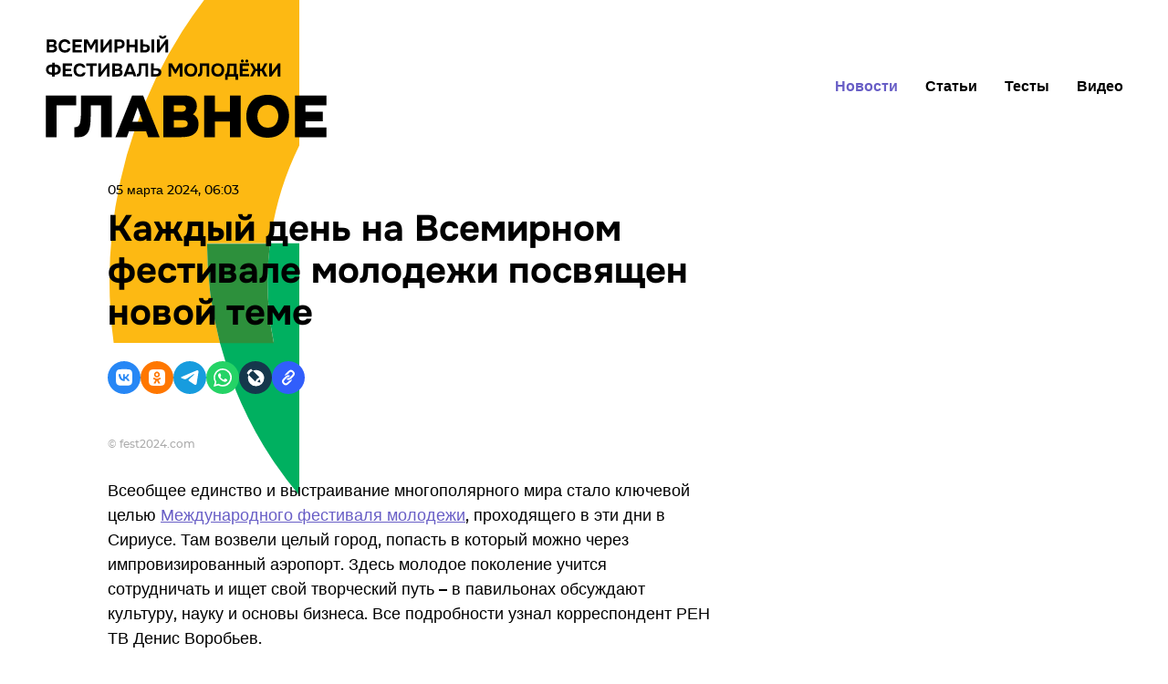

--- FILE ---
content_type: text/html; charset=utf-8
request_url: https://festival2024.ru/news/imported-kazhdyy-den-na-vsemirnom-festivale-molodezhi-posvyaschen-novoy-teme-05-03-2024.htm
body_size: 22229
content:

      <!doctype html>
      <html
        lang="ru"
        data-env='{"APP_ENV":"production","THUMBOR_HOST":"/thumb"}'
      >
        <head>
          <meta charset="utf-8"/>
          <title data-react-helmet="true">Каждый день на Всемирном фестивале молодежи посвящен новой теме: Новости - festival2024.ru</title>
          <meta data-react-helmet="true" http-equiv="x-ua-compatible" content="ie=edge"/><meta data-react-helmet="true" name="viewport" content="width=1024"/><meta data-react-helmet="true" name="theme-color" content="#F04937"/><meta data-react-helmet="true" name="msapplication-TileColor" content="#F04937"/><meta data-react-helmet="true" name="referrer" content="no-referrer-when-downgrade"/><meta data-react-helmet="true" name="description" content="Всеобщее единство и выстраивание многополярного мира стало ключевой целью Международного фестиваля молодежи, проходящего в эти дни в Сириусе. Там возвели целый город, попасть в который можно через импровизированный аэропорт"/><meta data-react-helmet="true" property="og:title" content="Каждый день на Всемирном фестивале молодежи посвящен новой теме"/><meta data-react-helmet="true" property="og:description" content="Всеобщее единство и выстраивание многополярного мира стало ключевой целью Международного фестиваля молодежи, проходящего в эти дни в Сириусе. Там возвели целый город, попасть в который можно через импровизированный аэропорт"/><meta data-react-helmet="true" property="og:type" content="article"/><meta data-react-helmet="true" property="og:url" content="https://festival2024.ru/news/imported-kazhdyy-den-na-vsemirnom-festivale-molodezhi-posvyaschen-novoy-teme-05-03-2024.htm"/><meta data-react-helmet="true" name="twitter:card" content="summary_large_image"/><meta data-react-helmet="true" name="robots" content="max-image-preview:large, max-video-preview:5"/><meta data-react-helmet="true" property="og:image" content="https://festival2024.ru/thumb/1280x720/filters:quality(75)/imgs/2024/03/05/07/6383830/0d2fc07ccc6757d714c100124669b4793a025f1c.jpeg"/><meta data-react-helmet="true" property="og:image:width" content="1280"/><meta data-react-helmet="true" property="og:image:height" content="720"/>
          <link rel="stylesheet" href="/assets/main.15879be2f59bbc09c2bd.css">
          <link rel="preload" href="/assets/main.15879be2f59bbc09c2bd.js" as="script">
<link rel="preload" href="/assets/vendor.1ba204752338770afae2.js" as="script">
          
          
          
          
          
          <link data-react-helmet="true" rel="icon" type="image/svg" sizes="48x48" href="/favicon.svg"/><link data-react-helmet="true" rel="mask-icon" href="/icons/safari-pinned-tab.svg" color="#F04937"/><link data-react-helmet="true" rel="apple-touch-icon" href="/icons/apple-touch-icon.png"/><link data-react-helmet="true" rel="icon" href="/favicon.svg" type="image/svg+xml"/><link data-react-helmet="true" rel="manifest" href="/manifest.json?v=3959181271"/><link data-react-helmet="true" rel="canonical" href="https://festival2024.ru/news/imported-kazhdyy-den-na-vsemirnom-festivale-molodezhi-posvyaschen-novoy-teme-05-03-2024.htm"/><link data-react-helmet="true" rel="amphtml" href="https://festival2024.ru/amp/news/imported-kazhdyy-den-na-vsemirnom-festivale-molodezhi-posvyaschen-novoy-teme-05-03-2024.htm"/>
          
          <style id="__jsx-undefined">@font-face { font-family:Montserrat;font-weight:500;font-style:normal;src:local('Montserrat-Medium'), local('Montserrat Medium'), url(/assets/Montserrat-Medium.59294cc60ca1aba5274e.woff) format('woff'), url(/assets/Montserrat-Medium.87e7ac1eef6f49edafd6.woff2) format('woff2');font-display:swap }@font-face { font-family:Montserrat;font-weight:500;font-style:italic;src:local('Montserrat-MediumItalic'), url(/assets/Montserrat-MediumItalic.72562780a3ef4ff71b85.woff) format('woff'), url(/assets/Montserrat-MediumItalic.cc05c523c34ed9eaa258.woff2) format('woff2');font-display:swap }@font-face { font-family:Montserrat;font-weight:600;font-style:normal;src:local('Montserrat-SemiBold'), local('Montserrat SemiBold'), url(/assets/Montserrat-SemiBold.328d07b53d632335cf38.woff) format('woff'), url(/assets/Montserrat-SemiBold.8ce0fc498dedf1b257bd.woff2) format('woff2');font-display:swap }@font-face { font-family:Onest;font-weight:700;font-style:normal;src:local('Onest-Bold'), local('Onest Bold'), url(/assets/Onest-Bold.27ad59ccd22583554b28.woff) format('woff'), url(/assets/Onest-Bold.42c1b5bc9098c01f7119.woff2) format('woff2');font-display:swap }@font-face { font-family:Onest;font-weight:900;font-style:normal;src:local('Onest-Black'), local('Onest Black'), url(/assets/Onest-Black.f1e555d2262979dfc781.woff) format('woff'), url(/assets/Onest-Black.1d09696c73309ed6ee69.woff2) format('woff2');font-display:swap }@font-face { font-family:Montserrat;font-weight:500;font-style:normal;src:local('Montserrat-Medium'), local('Montserrat Medium'), url(/assets/Montserrat-Medium.59294cc60ca1aba5274e.woff) format('woff'), url(/assets/Montserrat-Medium.87e7ac1eef6f49edafd6.woff2) format('woff2');font-display:swap }@font-face { font-family:Montserrat;font-weight:500;font-style:italic;src:local('Montserrat-MediumItalic'), url(/assets/Montserrat-MediumItalic.72562780a3ef4ff71b85.woff) format('woff'), url(/assets/Montserrat-MediumItalic.cc05c523c34ed9eaa258.woff2) format('woff2');font-display:swap }@font-face { font-family:Montserrat;font-weight:600;font-style:normal;src:local('Montserrat-SemiBold'), local('Montserrat SemiBold'), url(/assets/Montserrat-SemiBold.328d07b53d632335cf38.woff) format('woff'), url(/assets/Montserrat-SemiBold.8ce0fc498dedf1b257bd.woff2) format('woff2');font-display:swap }@font-face { font-family:Onest;font-weight:700;font-style:normal;src:local('Onest-Bold'), local('Onest Bold'), url(/assets/Onest-Bold.27ad59ccd22583554b28.woff) format('woff'), url(/assets/Onest-Bold.42c1b5bc9098c01f7119.woff2) format('woff2');font-display:swap }@font-face { font-family:Onest;font-weight:900;font-style:normal;src:local('Onest-Black'), local('Onest Black'), url(/assets/Onest-Black.f1e555d2262979dfc781.woff) format('woff'), url(/assets/Onest-Black.1d09696c73309ed6ee69.woff2) format('woff2');font-display:swap } body{background-color:#fff;font:500 18px/27px Montserrat, sans-serif;color:#000;letter-spacing:initial;}</style><style id="__jsx-3064889651">.bLYJ5QMN.jsx-3064889651{box-shadow:none;max-width:1280px;}.bLYJ5QMN._premiumTopic.jsx-3064889651{box-shadow:none;}body{min-width:1024px;}</style><style id="__jsx-4200288896">body{position:relative;}</style><style id="__jsx-645881912">.link.jsx-645881912{color:#685EC6;-webkit-text-decoration:underline;text-decoration:underline;transition:color 150ms ease-out;cursor:pointer;}.link.jsx-645881912:visited{color:false;-webkit-text-decoration:false;text-decoration:false;}.link.jsx-645881912:hover{color:rgb(0, 0, 0);-webkit-text-decoration:none;text-decoration:none;}.link.jsx-645881912:active{color:rgb(0, 0, 0);-webkit-text-decoration:none;text-decoration:none;}.link._isCurrent.jsx-645881912{cursor:default;color:rgb(0, 0, 0);-webkit-text-decoration:none;text-decoration:none;}</style><style id="__jsx-365438082">.link.jsx-365438082{color:#F04937;-webkit-text-decoration:none;text-decoration:none;transition:color 150ms ease-out;cursor:pointer;}.link.jsx-365438082:visited{color:rgba(240, 73, 55, 0.8);-webkit-text-decoration:none;text-decoration:none;}.link.jsx-365438082:hover{color:rgb(192, 58, 44);-webkit-text-decoration:none;text-decoration:none;}.link.jsx-365438082:active{color:rgb(192, 58, 44);-webkit-text-decoration:none;text-decoration:none;}.link._isCurrent.jsx-365438082{cursor:default;color:rgb(192, 58, 44);-webkit-text-decoration:none;text-decoration:none;}</style><style id="__jsx-1291632074">.footer.jsx-1291632074{position:relative;margin:0 auto;}.info.jsx-1291632074{display:grid;grid-template-columns:2fr auto auto auto 1fr;gap:40px;align-items:center;padding:45px 0;}.mobile .info.jsx-1291632074{justify-items:center;grid-template-columns:1fr;padding:30px 20px 47px;gap:25px;}.mobile .text.jsx-1291632074{text-align:center;}.circle.jsx-1291632074{display:flex;position:absolute;bottom:0;right:0;}@media (max-width:1350px){.desktop .circle.jsx-1291632074{display:none;}}.socials.jsx-1291632074{display:grid;grid-template-columns:40px 40px;}.desktop .socials.jsx-1291632074{position:absolute;bottom:60px;right:125px;gap:0 30px;}@media (max-width:1350px){.desktop .socials.jsx-1291632074{right:49px;}}.mobile .socials.jsx-1291632074{margin-top:15px;gap:0 60px;}.social.jsx-1291632074{display:flex;}.vk.jsx-1291632074:hover [id*="$"]{fill:#2787f5;}</style><style id="__jsx-4224142250">.footer.jsx-4224142250{max-width:1280px;}.text.jsx-4224142250{font:500 14px/19px Montserrat, sans-serif;color:#000;opacity:0.7;}</style><style id="__jsx-1959389032">.erratum-popup_btn{font:600 14px/17px Montserrat, sans-serif;min-width:170px;min-height:18px;padding:20px 55px;border-radius:40px;color:#fff;border:none;background:#685EC6;transition:color 150ms ease-out,border 150ms ease-out,background 150ms ease-out;}.erratum-popup_btn:hover{color:#fff;border:none;background:#F04937;}.erratum-popup_btn:active{color:#fff;border:none;background:#F04937;}</style><style id="__jsx-1195818464">.lb-skeleton{background:#ABABAB;}</style><style id="__jsx-614479521">.lb-skeleton:after{animation:shimmer 2s infinite;}@keyframes shimmer{100%{transform:translateX(100%);}}</style><style id="__jsx-391899797">.link.jsx-391899797{text-decoration:none;margin-top:0;}.link.jsx-391899797:visited,.link.jsx-391899797:hover,.link.jsx-391899797:active{text-decoration:none;}</style><style id="__jsx-3944298972">.lnmm_A88.jsx-3944298972{margin:0 0 0 20px;}.clNU10q3.jsx-3944298972 .lnmm_A88.jsx-3944298972{margin:0;}.mobile .lpxHiqZu.jsx-3944298972{padding:40px 34px 0 49px;background:#fff;height:calc(100svh - 150px);}.pb6hUBxH.jsx-3944298972{color:#000;}</style><style id="__jsx-2146718960">.CTb8ytD4.jsx-2146718960:not(:last-of-type),.CTb8ytD4._isFirstShapkaForPremium.jsx-2146718960{border-bottom:none;}.linkContent.jsx-2146718960{font:600 16px/26px Montserrat, sans-serif;padding:0 15px;text-transform:none;letter-spacing:normal;color:#000;-webkit-text-decoration:none;text-decoration:none;transition:color 150ms ease-out;}.linkContent.jsx-2146718960:active{color:rgb(83, 75, 158);-webkit-text-decoration:none;text-decoration:none;}.linkContent.jsx-2146718960:hover{color:#685EC6;-webkit-text-decoration:none;text-decoration:none;}.B0MkUT4C .linkContent.jsx-2146718960{color:#685EC6;-webkit-text-decoration:none;text-decoration:none;}</style><style id="__jsx-3286839820">.vIa84Vlk.jsx-3286839820{padding:40px 34px 0 49px;height:150px;background:transparent;z-index:4000;}.vIa84Vlk._smallerHeader.jsx-3286839820{height:108px;}.O37EVw5x.jsx-3286839820{max-width:1280px;min-width:1024px;}.desktop .O37EVw5x.jsx-3286839820{padding:0 49px 0 49px;}._smallerHeader.jsx-3286839820 .wCT3yFmm.jsx-3286839820,._smallerHeader.jsx-3286839820 .GcqCe2cW.jsx-3286839820{transform:scale(0.72);}</style><style id="__jsx-320097288">.layoutContent{z-index:auto;}</style><style id="__jsx-289495102">.Za5Gq8Z9.jsx-289495102{order:1;}</style><style id="__jsx-1925092152">.yi380DYJ.jsx-1925092152{margin-bottom:30px;}.desktop .yi380DYJ.QLQ7ltlL.jsx-1925092152{margin-bottom:0;}.JkGkeyXX.jsx-1925092152{font:700 40px/46px Onest, sans-serif;color:#000;letter-spacing:0;}.QLQ7ltlL.jsx-1925092152 .JkGkeyXX.jsx-1925092152{font:800 42px/52px Montserrat, sans-serif;}.M_9dbCmP.jsx-1925092152{font:500 30px/40px Montserrat, sans-serif;color:#000;letter-spacing:0;}.QLQ7ltlL.jsx-1925092152 .M_9dbCmP.jsx-1925092152{color:#bababa;font:26px/32px Montserrat, sans-serif;}.lead.jsx-1925092152{font:500 20px/30px Montserrat, sans-serif;color:#696969;letter-spacing:0;margin-top:20px;}.nuCg16lt.jsx-1925092152{margin:25px 0 0 0;}</style><style id="__jsx-459774397">.Za5Gq8Z9.jsx-459774397{order:2;}</style><style id="__jsx-3729608629">.sideColumn.jsx-3729608629{margin-left:144px;}</style><style id="__jsx-186779804">.uTQNUNE3.jsx-186779804{gap:15px;}.UKh062D0.jsx-186779804 .uTQNUNE3.jsx-186779804{width:36px;}.kyJfbuZY.jsx-186779804{border-radius:18px;width:36px;height:36px;background:#292929;box-shadow:0 4px 11px 0 rgba(0,0,0,.11);margin-top:15px;}.kyJfbuZY.jsx-186779804 svg.jsx-186779804{color:#FFF;width:18px;height:18px;}</style><style id="__jsx-2581983293">p.jsx-2581983293{margin:0px 0;}p.jsx-2581983293:first-child{margin-top:0;}p.jsx-2581983293:last-child{margin-bottom:0;}</style><style id="__jsx-3712801111">.pXB3lVxt.jsx-3712801111{padding:0;background:none;text-align:left;max-width:660px;margin:0 auto;}.h6s5FAVY.jsx-3712801111{margin:0;font:500 13px/18px Montserrat, sans-serif;color:#000;}.R9psGU8c.jsx-3712801111{margin:5px 0 0;font:500 12px/18px Montserrat, sans-serif;color:#ABABAB;}</style><style id="__jsx-1457567322">.pXB3lVxt.jsx-1457567322{flex:auto;}.creditsUrl.jsx-1457567322{font:inherit;color:inherit;text-decoration:none;}.creditsUrl.jsx-1457567322:visited,.creditsUrl.jsx-1457567322:active{text-decoration:none;}.creditsUrl.jsx-1457567322:hover{text-decoration:underline;}</style><style id="__jsx-1214980149">.z9X9c8U3.jsx-1214980149{max-width:660px;}</style><style id="__jsx-50931660">.vikont.jsx-50931660{margin:0 auto 20px;max-width:660px;}</style><style id="__jsx-2421474554">.text.jsx-2421474554{font:500 18px/27px Montserrat, sans-serif;color:#000;}.text.jsx-2421474554 mark{-webkit-box-decoration-break:clone;box-decoration-break:clone;color:#000;padding:0 0.1em;background:#CAC7EB;}.text.jsx-2421474554 mark a{color:#000;}.text.jsx-2421474554 mark a:visited,.text.jsx-2421474554 mark a:hover{color:inherit;}</style><style id="__jsx-4098411373">.text.jsx-4098411373 .heading.jsx-4098411373{margin:1.6em 0 0.5em;clear:both;}.mobile .text.jsx-4098411373 .heading.jsx-4098411373{margin:1.8em 0 0.5em;}.text.jsx-4098411373 p{margin:0 auto 1em;}.text.jsx-4098411373 p:last-child,.text.jsx-4098411373 p:has(+.ad + :not(p)){margin-bottom:0;}.text.jsx-4098411373 p:has(+ :is(ul,.text ol)){margin:20px auto 10px;}.text.jsx-4098411373 li{margin-bottom:10px;}.text.jsx-4098411373 li ul,.text.jsx-4098411373 li ol{margin:10px 0;}.text.jsx-4098411373 ul,.text ol{margin:0 0 20px;padding:0 0 0 20px;}</style>
          <script data-react-helmet="true" type="application/ld+json">{"@context":"http://schema.org","datePublished":"2024-03-05T09:03:56+03:00","dateModified":"2024-03-05T10:39:27+03:00","description":"Всеобщее единство и выстраивание многополярного мира стало ключевой целью Международного фестиваля молодежи, проходящего в эти дни в Сириусе. Там возвели целый город, попасть в который можно через импровизированный аэропорт","alternativeHeadline":"Каждый день на Всемирном фестивале молодежи посвящен новой теме","author":{"@type":"Person","name":"Фестиваль Росмолодежи","url":"https://festival2024.ru/authors/festival-rosmolodezhi"},"publisher":{"@type":"Organization","name":"festival2024.ru","logo":{"@type":"ImageObject","url":"https://festival2024.ru/icons/publisher-logo.png","width":181,"height":60}},"@type":"NewsArticle","headline":"Каждый день на Всемирном фестивале молодежи посвящен новой теме","url":"https://festival2024.ru/news/imported-kazhdyy-den-na-vsemirnom-festivale-molodezhi-posvyaschen-novoy-teme-05-03-2024.htm","articleBody":"Всеобщее единство и выстраивание многополярного мира стало ключевой целью Международного фестиваля молодежи, проходящего в эти дни в Сириусе. Там возвели целый город, попасть в который можно через импровизированный аэропорт. Здесь молодое поколение учится сотрудничать и ищет свой творческий путь – в павильонах обсуждают культуру, науку и основы бизнеса. Все подробности узнал корреспондент РЕН ТВ Денис Воробьев.","mainEntityOfPage":{"@type":"WebPage","@id":"https://festival2024.ru/news/imported-kazhdyy-den-na-vsemirnom-festivale-molodezhi-posvyaschen-novoy-teme-05-03-2024.htm"},"image":[{"@type":"ImageObject","representativeOfPage":"true","url":"https://festival2024.ru/thumb/1280x720/smart/filters:quality(75)/imgs/2024/03/05/07/6383830/0d2fc07ccc6757d714c100124669b4793a025f1c.jpeg","width":1280,"height":720},{"@type":"ImageObject","representativeOfPage":"true","url":"https://festival2024.ru/thumb/1280x960/smart/filters:quality(75)/imgs/2024/03/05/07/6383830/0d2fc07ccc6757d714c100124669b4793a025f1c.jpeg","width":1280,"height":960},{"@type":"ImageObject","representativeOfPage":"true","url":"https://festival2024.ru/thumb/1280x1280/smart/filters:quality(75)/imgs/2024/03/05/07/6383830/0d2fc07ccc6757d714c100124669b4793a025f1c.jpeg","width":1280,"height":1280}]}</script><script data-react-helmet="true" type="application/ld+json">{"@context":"http://schema.org","@type":"BreadcrumbList","itemListElement":[{"@type":"ListItem","position":1,"name":"Главная страница","item":"https://festival2024.ru"},{"@type":"ListItem","position":2,"name":"Новости","item":"https://festival2024.ru/news"},{"@type":"ListItem","position":3,"name":"Каждый день на Всемирном фестивале молодежи посвящен новой теме"}]}</script><script data-react-helmet="true" >window.__pendingCounters = window.__pendingCounters || []; function yandexMetrikaInitCounter() {  function getCookie(cookieName) { const regex = new RegExp('(?:^|; )' + cookieName + '=(.*?)(?:;|$)');  const result = document.cookie.match(regex); return result && result[1]; } (function(m,e,t,r,i,k,a){m[i]=m[i]||function(){(m[i].a=m[i].a||[]).push(arguments)}; m[i].l=1*new Date();k=e.createElement(t),a=e.getElementsByTagName(t)[0],k.async=1,k.src=r,a.parentNode.insertBefore(k,a)}) (window, document, "script", "https://cdn.jsdelivr.net/npm/yandex-metrica-watch/tag.js", "ym"); ym(96229473, 'init', { clickmap: true, trackLinks: true, accurateTrackBounce: true, userParams: { UserID: getCookie('uid'), }, params: { auth: getCookie('unity_auth') ? 'auth' : 'noauth', 'application': 'desktop' }, });  } yandexMetrikaInitCounter._counterName = 'yandexMetrika'; if (window.__PENDING_UNITY_AUTH) { window.__DEBUG_UNITY_AUTH && console.info('🔄️ Counter: счетчик "yandexMetrika" будет инициализирован позже'); window.__pendingCounters.push(yandexMetrikaInitCounter); } else { window.__DEBUG_UNITY_AUTH && console.info('✅ Counter: счетчик "yandexMetrika" успешно запущен'); yandexMetrikaInitCounter(); }</script>
        </head>
        <body class="desktop">
          <div data-placeholder="site-content"><div class="ad-site-wrapper" style="margin:0 auto"><div class="jsx-3064889651 site-overlay bLYJ5QMN"><div class="Li_INFyP"><div class="sB1lNgJY" data-qa="lb-header"><header class="jsx-3286839820 vIa84Vlk"><a data-qa="lb-logo" aria-label="Лого" title="festival2024.ru" class="jsx-3286839820 GcqCe2cW jsx-391899797 link" href="/"><svg xmlns="http://www.w3.org/2000/svg" width="310" height="112" viewBox="0 0 303.7 110.7"><path d="M.8 18.3V4.2H7c.7 0 1.2.1 1.8.2.5.1 1 .3 1.4.6s.7.7.9 1.1q.3.75.3 1.8c0 .6-.1 1.1-.4 1.6q-.45.75-1.2 1.2c.7.2 1.2.6 1.6 1.2s.6 1.3.6 2.2c0 .8-.2 1.5-.5 2.1-.3.5-.7 1-1.3 1.3-.5.3-1.1.5-1.8.7-.7.1-1.4.2-2.2.2H.8zm2.9-2.6h3c.4 0 .7 0 1-.1s.6-.1.8-.3c.2-.1.4-.3.5-.5s.2-.5.2-.8-.1-.6-.2-.8c0-.2-.2-.4-.4-.5s-.4-.2-.7-.3-.6-.1-.9-.1H3.7zm0-5.7h2.6c.4 0 .7 0 1-.1s.5-.2.7-.4c.2-.1.4-.3.5-.5s.2-.5.2-.8q0-.6-.3-.9c-.2-.1-.4-.3-.7-.4-.3 0-.7-.1-1.1-.1H3.7zm16.7 8.5c-1.5 0-2.7-.3-3.7-.9s-1.8-1.4-2.3-2.5-.8-2.3-.8-3.8.3-2.7.8-3.8 1.3-1.9 2.3-2.5c1.1-.7 2.3-1 3.7-1 1.1 0 2 .2 2.9.6s1.5.9 2.1 1.6c.5.7.9 1.6 1 2.6h-2.8c-.2-.7-.5-1.2-1.1-1.5q-.75-.6-2.1-.6c-1 0-1.7.2-2.3.7-.6.4-1 1-1.2 1.7-.3.7-.4 1.4-.4 2.2s.1 1.5.4 2.2.7 1.3 1.3 1.7 1.4.7 2.3.7c.6 0 1.1-.1 1.5-.2.4-.2.8-.4 1.1-.7s.5-.7.6-1.1h2.9c-.1 1-.5 1.9-1 2.6-.6.7-1.3 1.3-2.2 1.6-.9.2-1.9.4-3 .4m8.4-.2V4.2H39v2.7h-7.3V10H38v2.6h-6.3v3.1H39v2.6zm12.4 0V4.2H45l3.8 6.8 3.8-6.8h3.7v14.2h-2.9V8l-4 7.2h-1.2L44.1 8v10.4h-2.9zm18 0V4.2h2.9v9.3l6.8-9.3h2.4v14.2h-2.9V9.1l-6.8 9.2zm15.1 0V4.2h5.5c1.1 0 2 .2 2.8.5s1.4.8 1.9 1.6c.4.7.7 1.7.7 2.8s-.2 2-.7 2.8c-.5.7-1.1 1.3-2 1.7-.8.4-1.8.5-2.9.5h-2.4v4.3h-2.9zm2.9-6.8h2.4c.9 0 1.5-.2 2-.6s.8-1 .8-1.9c0-.7-.2-1.3-.6-1.7s-1.1-.6-2-.6h-2.5v4.8zm10.1 6.8V4.2h2.9V10h6.1V4.2h2.9v14.2h-2.9v-5.7h-6.1v5.7h-2.9zm14.9 0V4.2h2.9v5.3h2.1c.7 0 1.3.1 1.9.2s1.2.3 1.7.7c.5.3.9.7 1.2 1.3.3.5.5 1.2.5 2.1s-.2 1.6-.5 2.2-.8 1.1-1.3 1.4-1.2.6-1.9.8c-.7.1-1.4.2-2.2.2h-4.4zm2.9-2.6h1.7c.4 0 .8 0 1.1-.1.4-.1.7-.1.9-.3q.45-.15.6-.6c.2-.3.2-.6.2-1s-.1-.7-.2-1c-.2-.2-.4-.4-.6-.5-.3-.1-.6-.2-.9-.2s-.7-.1-1-.1h-1.8zm9.2 2.6V4.2h2.9v14.2h-2.9zm5.9 0V4.2h2.9v9.3l6.8-9.3h2.4v14.2h-2.9V9.1l-6.8 9.2zm6.1-14.9c-.8 0-1.5-.1-2-.4-.6-.3-1-.6-1.3-1.1s-.5-1.1-.5-1.9h2.4c0 .4.2.8.5 1s.7.3 1.1.3c.5 0 .8-.1 1.1-.3s.4-.6.4-1h2.4c0 .8-.2 1.4-.5 1.9s-.8.9-1.4 1.1c-.8.3-1.4.4-2.2.4M6.6 44.6v-2.2h-.7c-1.2 0-2.2-.2-3.1-.7-.9-.4-1.5-1-2-1.9-.5-.8-.7-1.8-.7-3s.3-2.2.8-3Q1.65 32.6 3 32t3-.6h.7v-1.9h2.9v1.9h.6q1.65 0 3 .6t2.1 1.8c.5.8.8 1.8.8 3s-.2 2.2-.7 3-1.1 1.4-2 1.9c-.9.4-1.9.6-3.1.7h-.8v2.2zM6 40h.6v-6H6c-.7 0-1.3.1-1.7.4-.5.3-.8.6-1.1 1-.2.4-.4.9-.4 1.5s.1 1.1.3 1.6.6.8 1 1.1c.6.2 1.2.4 1.9.4m3.5 0h.5c.7 0 1.3-.1 1.8-.4s.8-.6 1-1.1.3-1 .3-1.6-.1-1.1-.4-1.5c-.2-.4-.6-.8-1.1-1s-1-.4-1.7-.4h-.4zm8.7 4.3V30.2h10.2v2.7h-7.3V36h6.3v2.6h-6.3v3.1h7.3v2.6zm18.5.2c-1.5 0-2.7-.3-3.7-.9s-1.8-1.4-2.3-2.5-.8-2.3-.8-3.8.3-2.7.8-3.8S32 31.6 33 31s2.2-.9 3.7-.9c1.1 0 2 .2 2.9.6s1.5.9 2.1 1.6c.5.7.9 1.6 1 2.6h-2.8c-.2-.7-.5-1.2-1.1-1.5q-.75-.6-2.1-.6c-1 0-1.7.2-2.3.7-.6.4-1 1-1.2 1.7-.3.7-.4 1.4-.4 2.2s.1 1.5.4 2.2.7 1.3 1.3 1.7 1.4.7 2.3.7c.6 0 1.1-.1 1.5-.2.4-.2.8-.4 1.1-.7s.5-.7.6-1.1h2.9c-.1 1-.5 1.9-1 2.6-.6.7-1.3 1.3-2.2 1.6-.9.1-1.9.3-3 .3m11.2-.2V32.8h-4.3v-2.7h11.5v2.7h-4.3v11.5zm8.9 0V30.2h2.9v9.3l6.8-9.3h2.4v14.2H66v-9.2l-6.8 9.2h-2.4zm15 0V30.2H78c.7 0 1.2.1 1.8.2.5.1 1 .3 1.4.6s.7.7.9 1.1q.3.75.3 1.8c0 .6-.1 1.1-.4 1.6s-.7.9-1.2 1.2c.7.2 1.2.6 1.6 1.2s.6 1.3.6 2.2c0 .8-.2 1.5-.5 2.1-.3.5-.7 1-1.3 1.3-.5.3-1.1.5-1.8.7-.7.1-1.4.2-2.2.2h-5.4zm2.9-2.6h3c.4 0 .7 0 1-.1s.6-.1.8-.3c.2-.1.4-.3.6-.5.1-.2.2-.5.2-.8s-.1-.6-.2-.8-.3-.4-.5-.5-.4-.2-.7-.3-.6-.1-.9-.1h-3.3zm0-5.7h2.6c.4 0 .7 0 1-.1s.5-.2.7-.3.4-.3.5-.5.2-.5.2-.8q0-.6-.3-.9c-.2-.2-.4-.4-.7-.4-.3-.1-.6-.1-1.1-.1h-2.9zm9.2 8.3 5.5-14.2h3.2l5.5 14.2H95l-.9-2.4h-6.3l-.8 2.4zm4.9-5h4.4L91 33.2zm9.7 5.1v-2.7c.5 0 .8-.1 1.1-.3s.5-.4.6-.7.3-.7.3-1.1c.1-.4.1-.8.1-1.2v-2.3l.1-5.9h10v14.2h-2.9V32.8h-4.5v3.4c0 1 0 2-.1 2.9q0 1.35-.3 2.4t-.9 1.8q-.6.6-1.5.9c-.4.1-1.1.2-2 .2m15.3-.1V30.2h2.9v5.3h2.8c.7 0 1.4.1 2.1.2s1.2.4 1.7.7.9.7 1.2 1.3c.3.5.4 1.2.4 2.1s-.2 1.7-.5 2.3-.8 1.1-1.3 1.4-1.2.6-1.9.7-1.4.2-2.2.2h-5.2zm2.9-2.6h2.4c.4 0 .8 0 1.1-.1s.7-.1.9-.3q.45-.15.6-.6c.2-.3.2-.6.2-1s-.1-.7-.2-.9-.3-.4-.6-.5-.5-.2-.9-.3c-.3 0-.6-.1-1-.1h-2.6v3.8zm16 2.6V30.2h3.8l3.8 6.8 3.8-6.8h3.7v14.2h-2.9V34l-4 7.2h-1.2l-4.1-7.2v10.4h-2.9zm24.2.2c-1.5 0-2.7-.3-3.8-.9-1-.6-1.8-1.5-2.4-2.5-.5-1.1-.8-2.3-.8-3.8 0-1.4.3-2.7.8-3.8.6-1.1 1.4-1.9 2.4-2.5 1.1-.6 2.3-.9 3.8-.9 1.4 0 2.7.3 3.7.9s1.8 1.4 2.4 2.5.9 2.3.9 3.8c0 1.4-.3 2.7-.9 3.8s-1.4 2-2.4 2.6c-1 .5-2.2.8-3.7.8m.1-2.7c1 0 1.7-.2 2.3-.7.6-.4 1-1 1.3-1.7s.4-1.4.4-2.2c0-.6-.1-1.1-.2-1.7-.1-.5-.4-1-.7-1.5-.3-.4-.7-.8-1.3-1-.5-.3-1.1-.4-1.9-.4-.9 0-1.7.2-2.3.7-.6.4-1 1-1.3 1.7s-.4 1.4-.4 2.2.1 1.5.4 2.2.7 1.3 1.3 1.7c.6.5 1.4.7 2.4.7m7.6 2.6v-2.7c.5 0 .8-.1 1.1-.3s.5-.4.6-.7.3-.7.3-1.1c.1-.4.1-.8.1-1.2v-2.3l.1-5.9h10v14.2H174V32.8h-4.5v3.4c0 1 0 2-.1 2.9q0 1.35-.3 2.4t-.9 1.8q-.6.6-1.5.9c-.5.1-1.2.2-2.1.2m21.5.1c-1.5 0-2.7-.3-3.8-.9-1-.6-1.8-1.5-2.4-2.5-.5-1.1-.8-2.3-.8-3.8 0-1.4.3-2.7.8-3.8.6-1.1 1.4-1.9 2.4-2.5 1.1-.6 2.3-.9 3.8-.9 1.4 0 2.7.3 3.7.9s1.8 1.4 2.4 2.5.9 2.3.9 3.8c0 1.4-.3 2.7-.9 3.8s-1.4 2-2.4 2.6c-1 .5-2.2.8-3.7.8m.1-2.7c1 0 1.7-.2 2.3-.7.6-.4 1-1 1.3-1.7s.4-1.4.4-2.2c0-.6-.1-1.1-.2-1.7-.1-.5-.4-1-.7-1.5-.3-.4-.7-.8-1.3-1-.5-.3-1.1-.4-1.9-.4-.9 0-1.7.2-2.3.7-.6.4-1 1-1.3 1.7s-.4 1.4-.4 2.2.1 1.5.4 2.2.7 1.3 1.3 1.7c.6.5 1.4.7 2.4.7m7.8 6.1v-6.2c.5 0 1-.1 1.2-.4.3-.3.5-.6.6-1s.2-.9.3-1.3c.1-.5.1-.9.2-1.4s.1-.9.1-1.4c.1-1 .1-2 .1-3v-2.9h10v11.5h1.7V48h-2.9v-3.6h-8.5V48H194zm4.3-6.2h5.3v-8.9h-4.5l-.1 4.5v1c0 .4 0 .7-.1 1.1s-.1.8-.2 1.2-.3.8-.4 1.1m11.6 2.6V30.2h10.2v2.7h-7.3V36h6.3v2.6h-6.3v3.1h7.3v2.6zm7.7-15.2c-.4 0-.8-.1-1.1-.4s-.5-.6-.5-1.1.2-.9.5-1.2.7-.4 1.1-.4.8.1 1.1.4.5.7.5 1.2-.2.9-.5 1.2c-.3.1-.7.3-1.1.3m-4.9 0c-.4 0-.8-.1-1.1-.4s-.5-.6-.5-1.1.2-.9.5-1.2.7-.4 1.1-.4.8.1 1.1.4.5.7.5 1.2-.2.9-.5 1.1-.7.4-1.1.4m8.3 15.2 3.9-7.3-4-6.9h3.2l3.1 5.9h1.8v-5.9h2.9V36h1.8l3.1-5.9h3.2l-4 6.9 4 7.3h-3.4l-2.9-5.7H232v5.7h-2.9v-5.7h-1.9l-3 5.7zm20.8 0V30.2h2.9v9.3l6.8-9.3h2.4v14.2H251v-9.2l-6.8 9.2h-2.4zM0 110.2V64.9h32.8v10.8H11.6v34.6H0zm30.8.1v-11c1.7 0 3.1-.3 4-1s1.5-1.5 1.9-2.7.7-2.6.8-4.2c.1-1.2.2-2.5.3-3.8 0-1.3.1-2.6.1-3.7 0-1.2.1-2.2.1-2.9V64.9h33.4v45.3H59.6V75.7H48.5v8.7c0 3.4-.1 6.5-.3 9.4-.1 2.9-.5 5.4-1.2 7.7-.6 2.2-1.7 4.1-3.3 5.5-1.5 1.5-3.3 2.4-5.2 2.8-1.8.3-4.4.5-7.7.5m44.4-.1 18.2-45.3h11.8l18 45.3h-12.5l-2.2-6.4H89.9l-2.3 6.4zm18.4-16.8h11.2l-5.5-15.6zm33.5 16.8V64.9h22.5q2.85 0 5.4.6c1.7.4 3.1 1 4.4 2 1.2.9 2.2 2.2 2.9 3.7s1.1 3.5 1.1 5.8c0 1.6-.4 3.2-1.2 4.7-.7 1.5-1.7 2.7-3.1 3.5 1.8.9 3.3 2.2 4.4 3.9 1.2 1.7 1.7 3.9 1.7 6.7 0 2.9-.5 5.2-1.5 7.1s-2.4 3.3-4.2 4.4c-1.7 1.1-3.8 1.8-6 2.2s-4.5.6-7 .6h-19.4zm11.5-10.7h9.2c1 0 1.9-.1 2.6-.3s1.3-.5 1.8-.8.8-.7 1-1.2.3-1.1.3-1.7-.1-1.2-.3-1.6c-.2-.5-.6-.9-1-1.2s-1-.6-1.7-.7c-.6-.2-1.4-.3-2.3-.3h-9.7v7.8zm0-17h8.1c.9 0 1.7-.1 2.3-.3s1.2-.5 1.5-.8.7-.7.8-1.2c.2-.4.3-.9.3-1.4 0-.8-.2-1.4-.5-1.9s-.8-.8-1.5-1c-.6-.3-1.5-.4-2.5-.4h-8.6v7zm32.8 27.7V64.9H183v17.6h16.4V64.9H211v45.3h-11.6V93.1H183v17.1zm68.6.5c-4.6 0-8.6-1-12.1-2.9s-6.1-4.6-8.1-8.1c-1.9-3.5-2.8-7.6-2.8-12.2 0-4.7 1-8.8 2.9-12.3 2-3.5 4.7-6.2 8.2-8.1s7.6-2.9 12.2-2.9 8.6.9 12 2.8c3.5 1.9 6.2 4.5 8.1 8 2 3.4 2.9 7.5 2.9 12.2 0 4.6-1 8.7-2.9 12.2s-4.7 6.3-8.2 8.3c-3.4 2.1-7.5 3-12.2 3m.3-10.9c2.7 0 4.9-.6 6.6-1.9s2.9-2.9 3.6-4.7c.8-1.9 1.2-3.7 1.2-5.6q0-2.1-.6-4.2c-.4-1.5-1-2.8-1.9-4s-2-2.2-3.5-3-3.2-1.2-5.4-1.2c-2.7 0-4.9.6-6.5 1.9-1.7 1.2-2.9 2.7-3.6 4.6-.8 1.9-1.2 3.8-1.2 5.8s.4 3.9 1.2 5.8 2 3.4 3.7 4.6c1.6 1.3 3.8 1.9 6.4 1.9m29.3 10.4V64.9h34.2v10.8h-22.6v6.9h18.6v10.2h-18.6v6.7h22.6v10.7z"></path></svg></a><div class="jsx-3944298972 DEj2_qRI EML1PSC5"><div class="jsx-3944298972 lpxHiqZu"><nav class="jsx-3944298972 lnmm_A88"><div data-qa="lb-menu-item" class="jsx-2146718960 GnrKkd8g"><a data-qa="lb-menu-item-link" class="ADTeqs69 B0MkUT4C" href="/news"><span class="jsx-2146718960 linkContent">Новости</span></a></div><div data-qa="lb-menu-item" class="jsx-2146718960 GnrKkd8g"><a data-qa="lb-menu-item-link" class="ADTeqs69" href="/articles"><span class="jsx-2146718960 linkContent">Статьи</span></a></div><div data-qa="lb-menu-item" class="jsx-2146718960 GnrKkd8g"><a data-qa="lb-menu-item-link" class="ADTeqs69" href="/tests"><span class="jsx-2146718960 linkContent">Тесты</span></a></div><div data-qa="lb-menu-item" class="jsx-2146718960 GnrKkd8g"><a data-qa="lb-menu-item-link" class="ADTeqs69" href="/videos"><span class="jsx-2146718960 linkContent">Видео</span></a></div></nav></div></div><div class="jsx-3286839820 MxGKmCAN"></div></header></div><div class="layoutContent bdKqzJjh" data-qa="lb-content"><svg xmlns="http://www.w3.org/2000/svg" width="328" height="696" fill="none" viewBox="0 0 328 696" class="nae9A_dj JV1vyCZ9 XeqDPoJQ z3362pBa"><path fill="#00B060" d="M280.194 266.83H175.839a346 346 0 0 0-2.66 41.802 342 342 0 0 0 6.917 67.264H121.04a429.504 429.504 0 0 0 414.377 319.903v-173.29A255.6 255.6 0 0 1 280.194 266.83"></path><path fill="#FDB913" d="M175.84 266.83A338.52 338.52 0 0 1 277.002 65.114a336.85 336.85 0 0 1 311.162-96.906v-175.57a508.26 508.26 0 0 0-234.697 23.301A508.26 508.26 0 0 0 154.558-57.329 508.25 508.25 0 0 0 4.602 375.896H121.04a426.5 426.5 0 0 1-14.137-109.066z"></path><path fill="#2D903C" d="M173.18 308.937a346 346 0 0 1 2.66-41.803h-68.936a426.5 426.5 0 0 0 14.137 109.067h59.055a342 342 0 0 1-6.916-67.264"></path></svg><div style="margin-top:50px;margin-bottom:50px;margin-left:118px;margin-right:118px"><div id="article_0"><article><div class="FJos7ynw tvH1MgUF"><div class="dqYpYFxt"><div data-qa="lb-block" style="max-width:660px" class="jsx-289495102 Za5Gq8Z9"><div class="DQqhl46M">05 марта 2024, 09:03</div><div class="jsx-1925092152 yi380DYJ"><h1 data-qa="lb-topic-header-texts-title" class="jsx-1925092152 JkGkeyXX">Каждый день на Всемирном фестивале молодежи посвящен новой теме</h1> </div></div><div data-qa="lb-block" style="width:240px" class="jsx-459774397 Za5Gq8Z9 MADCkS7K jsx-3729608629 sideColumn"><div class="tgANO56i"></div></div></div><div class="dqYpYFxt"><div data-qa="lb-block" style="max-width:660px" class="jsx-289495102 Za5Gq8Z9"><div data-qa="socializator" class="jsx-186779804 yPVQl07c KxFUY2pU i7wPRMi6"><div class="jsx-186779804 rambler-share uTQNUNE3"></div></div><div style="margin-bottom:30px"></div><div class="AT11l2hf"><div class="wiu_7dDP"><div class="Zr2qrRAJ GnqMaU3j" style="max-width:660px;max-height:440px;aspect-ratio:1.5054945054945055"><img class="e2Yxf_kO" src="/thumb/660x0/filters:quality(75)/imgs/2024/03/05/07/6383830/0d2fc07ccc6757d714c100124669b4793a025f1c.jpeg" alt="Каждый день на Всемирном фестивале молодежи посвящен новой теме" title="Каждый день на Всемирном фестивале молодежи посвящен новой теме" srcSet="/thumb/1320x0/filters:quality(75):no_upscale()/imgs/2024/03/05/07/6383830/0d2fc07ccc6757d714c100124669b4793a025f1c.jpeg 2x" loading="lazy"/><div class="tchJ8V_B" style="background-position:center;background-image:url(&#x27;/imgs/2024/03/05/07/6383830/3929b663898211cbef4914d5b6c3fd33f0b84927.jpeg&#x27;)"></div></div></div><div class="l56JDJT_"><div class="jsx-3712801111 jsx-1457567322 pXB3lVxt"><div class="jsx-3712801111 jsx-1457567322 R9psGU8c"><p class="jsx-2581983293">© fest2024.com</p></div></div></div></div><div class="jsx-1214980149 "><div data-qa="vikont" class="jsx-50931660 vikont"><div data-qa="text" class="jsx-2421474554 text GlNyb73R jsx-4098411373 text"><p>Всеобщее единство и выстраивание многополярного мира стало ключевой целью <a target="_blank" rel="noopener nofollow noreferrer" href="https://ren.tv/longread/1196455-vsemirnyi-festival-molodezhi" class="jsx-645881912 link">Международного фестиваля молодежи</a>, проходящего в эти дни в Сириусе. Там возвели целый город, попасть в который можно через импровизированный аэропорт. Здесь молодое поколение учится сотрудничать и ищет свой творческий путь – в павильонах обсуждают культуру, науку и основы бизнеса. Все подробности узнал корреспондент РЕН ТВ Денис Воробьев.</p></div></div><div class="jsx-1214980149 end-of-topic-content"></div></div><a target="_blank" title="Каждый день на Всемирном фестивале молодежи посвящен новой теме" rel="noopener nofollow noreferrer" href="https://ren.tv/news/v-rossii/1196932-kazhdyi-den-na-mezhdunarodnom-festivale-molodezhi-posviashchen-novoi-teme" class="jsx-645881912 link">Читать полностью</a></div><div data-qa="lb-block" style="width:240px" class="jsx-459774397 Za5Gq8Z9 MADCkS7K jsx-3729608629 sideColumn"><div class="tgANO56i"></div></div></div></div><div></div></article></div><div style="height:1px"></div></div></div><div style="margin-left:49px;margin-right:49px"><div class="jsx-1291632074 jsx-4224142250 circle"><svg xmlns="http://www.w3.org/2000/svg" width="477" height="440" fill="none" viewBox="0 0 477 440"><path fill="#FDB913" d="M433.556 433.556a508.35 508.35 0 0 1-198.902 126.659A508.35 508.35 0 0 1 0 583.496V407.945a334.84 334.84 0 0 0 245.086-43.621 85.03 85.03 0 0 0 59.274 32.707 85.03 85.03 0 0 0 85.083-48.629 85.032 85.032 0 0 0-17.216-96.476 84 84 0 0 0-7.599-6.84 336.6 336.6 0 0 0 50.613-177.83A342 342 0 0 0 408.325 0h175.171a507.05 507.05 0 0 1-149.94 433.176"></path><path fill="#F06098" d="M245.086 364.324a84.962 84.962 0 0 1 119.237-119.313 338.4 338.4 0 0 1-53.197 66.04 343.4 343.4 0 0 1-66.04 53.197"></path><path fill="#F04937" d="M372.227 372.227a85.114 85.114 0 0 1-120.301 0 96 96 0 0 1-6.84-7.6 343.4 343.4 0 0 0 66.041-53.197 338.5 338.5 0 0 0 53.197-66.04 84.66 84.66 0 0 1 27.201 97.262 84.7 84.7 0 0 1-19.602 29.955"></path></svg></div><div class="jsx-1291632074 jsx-4224142250 footer"><div class="jsx-1291632074 jsx-4224142250 info"><div class="jsx-1291632074 jsx-4224142250 text">© АНО &quot;Дирекция Всемирного фестиваля молодёжи&quot;.  <br/>Все права защищены.</div><a target="_blank" rel="noopener nofollow noreferrer" href="https://fest2024.com/" class="jsx-645881912 link"><svg xmlns="http://www.w3.org/2000/svg" width="136" height="44" fill="none" viewBox="0 0 136 44"><g clip-path="url(#clip0_26_2710)"><path fill="#2D903C" d="M110.187 5.217V7.77a14 14 0 0 1 4.798-.175V4.61c-1.619 0-3.231.204-4.798.606"></path><path fill="#F04937" d="M131.353 23.09h-2.989q-.046 1.144-.267 2.269h3.372v-.182a19 19 0 0 0-.123-2.087"></path><path fill="#F067A6" d="M128.097 25.359q.221-1.125.267-2.269h-4.695a10.948 10.948 0 0 1-1.035 7.122c.445.308.816.707 1.086 1.17a3.6 3.6 0 0 1 .27 3.08 3.64 3.64 0 0 1-.866 1.334 3.7 3.7 0 0 1-1.359.851 3.79 3.79 0 0 1-3.135-.265 3.7 3.7 0 0 1-1.191-1.066 11.5 11.5 0 0 1-7.252 1.016v7.547q1.055.12 2.118.12c5.045-.027 9.878-1.993 13.465-5.477s5.643-8.209 5.727-13.163z"></path><path fill="#11B36C" d="M122.634 30.213a3.78 3.78 0 0 0-4.783.405 3.63 3.63 0 0 0-1.078 2.275c-.076.86.16 1.717.666 2.423a11.8 11.8 0 0 0 5.195-5.103"></path><path fill="#951740" d="M120.482 36.87a3.77 3.77 0 0 0 2.206-.704 3.67 3.67 0 0 0 1.356-1.85c.24-.742.232-1.54-.021-2.278a3.67 3.67 0 0 0-1.389-1.825 11.8 11.8 0 0 1-5.195 5.103c.344.479.8.87 1.329 1.14a3.8 3.8 0 0 0 1.714.415"></path><path fill="#FEBE14" d="M129.214 6.664a22.3 22.3 0 0 0-8.727-5.463 22.65 22.65 0 0 0-10.3-1v5.016a19.3 19.3 0 0 1 4.798-.606v2.982c2.124.256 4.165.96 5.984 2.067q.132-.184.288-.35c.358-.368.79-.659 1.27-.854a3.8 3.8 0 0 1 3.011.065c.469.216.888.525 1.23.908s.598.832.753 1.318a3.621 3.621 0 0 1-.333 2.94c-.261.44-.612.823-1.031 1.123a14.3 14.3 0 0 1 2.242 7.668c0 .215 0 .424-.035.633h2.989q.119 1.04.123 2.087v.181h4.332a21.6 21.6 0 0 0-1.031-10.127 21.94 21.94 0 0 0-5.563-8.588"></path><path fill="#F067A6" d="M120.955 9.66a3.6 3.6 0 0 0-.824 2.48 3.62 3.62 0 0 0 1.073 2.387 3.75 3.75 0 0 0 2.422 1.073 3.76 3.76 0 0 0 2.531-.79 15 15 0 0 0-2.316-2.847 14.7 14.7 0 0 0-2.886-2.283"></path><path fill="#F04937" d="M126.528 9.31a3.7 3.7 0 0 0-1.213-.796 3.79 3.79 0 0 0-4.072.796q-.154.166-.288.35a14.7 14.7 0 0 1 2.886 2.283c.888.859 1.666 1.822 2.316 2.867a3.6 3.6 0 0 0 1.061-1.159 3.495 3.495 0 0 0 .205-3.034 3.55 3.55 0 0 0-.895-1.286"></path><path fill="#11B36C" d="M114.971 7.594a14 14 0 0 0-4.797.175V5.217a18.88 18.88 0 0 0-10.1 6.599 18.3 18.3 0 0 0-3.917 11.275h7.608a10.7 10.7 0 0 1 1.103-4.794 3.7 3.7 0 0 1-1.086-1.17 3.615 3.615 0 0 1 .597-4.414 3.7 3.7 0 0 1 1.359-.85 3.79 3.79 0 0 1 3.135.265c.471.266.878.63 1.191 1.067a11.3 11.3 0 0 1 4.907-1.078z"></path><path fill="#FEBE14" d="M104.868 18.298a3.786 3.786 0 0 0 3.874.275 3.7 3.7 0 0 0 1.476-1.35 3.6 3.6 0 0 0 .545-1.908 3.56 3.56 0 0 0-.685-2.12 10.94 10.94 0 0 0-5.21 5.103"></path><path fill="#2D903C" d="M107.055 11.646a3.78 3.78 0 0 0-2.214.692 3.67 3.67 0 0 0-1.367 1.845 3.6 3.6 0 0 0 .011 2.282 3.67 3.67 0 0 0 1.383 1.832 10.94 10.94 0 0 1 5.196-5.103 3.7 3.7 0 0 0-1.326-1.137 3.8 3.8 0 0 0-1.71-.41"></path><path fill="#231F20" d="M1.07 32.266h.986q.226.015.453 0a.8.8 0 0 0 .41-.148.5.5 0 0 0 .165-.195.6.6 0 0 0 .069-.303.5.5 0 0 0-.26-.451.6.6 0 0 0-.282-.095H1.07zm.938-2.114q.162.01.322 0a.7.7 0 0 0 .302-.094.7.7 0 0 0 .199-.195.6.6 0 0 0 .089-.29.48.48 0 0 0-.22-.45.6.6 0 0 0-.274-.082h-1.37v1.138zM0 33.188v-5.11h2.31q.346-.002.685.075c.197.046.38.136.535.262a1.18 1.18 0 0 1 .439.943c.008.216-.037.43-.13.626-.1.198-.261.36-.46.464a1.06 1.06 0 0 1 .651.499q.105.176.144.377.044.206.034.417c0 .236-.064.469-.185.673-.111.19-.266.35-.452.471a1.8 1.8 0 0 1-.727.283 5 5 0 0 1-.788.02zM6.409 30.624q0 .317.082.626c.054.19.143.37.26.532.116.156.266.285.439.376.201.094.422.14.644.135.273.01.543-.06.775-.202a.86.86 0 0 0 .377-.572h1.035a1.75 1.75 0 0 1-.72 1.286 2.4 2.4 0 0 1-.685.323q-.391.105-.795.108a2.8 2.8 0 0 1-1.077-.196 2.2 2.2 0 0 1-.788-.538 2.4 2.4 0 0 1-.473-.828 3.37 3.37 0 0 1 0-2.053c.1-.308.266-.59.487-.828.222-.238.493-.427.795-.552.341-.139.708-.205 1.076-.196q.407-.003.802.101c.246.061.478.166.685.31.2.142.364.326.48.538.131.243.21.508.233.781H8.986a.93.93 0 0 0-.377-.585 1.33 1.33 0 0 0-.775-.243 1.46 1.46 0 0 0-.644.135 1.3 1.3 0 0 0-.439.37 1.8 1.8 0 0 0-.26.539 2.4 2.4 0 0 0-.082.633M15.08 28.08v.928h-2.653v1.198h2.316v.93h-2.316v1.13h2.652v.923h-3.715v-5.11zM17.643 28.08l1.555 2.402 1.536-2.403h1.144v5.11H20.81V29.66l-1.391 2.208h-.473l-1.405-2.208v3.528h-1.063v-5.11zM24.558 31.378l2.543-3.299h.864v5.11h-1.07v-3.265l-2.542 3.265h-.864v-5.11h1.07zM31.59 30.758q.193.004.378-.047a.84.84 0 0 0 .52-.417.9.9 0 0 0 .09-.37.76.76 0 0 0-.268-.674 1.2 1.2 0 0 0-.726-.201h-.94v1.743zm0-2.692q.437-.005.857.1c.236.055.456.161.645.31.187.143.33.334.411.552.104.269.15.555.137.842.002.265-.05.528-.15.774-.09.216-.232.407-.412.559a1.7 1.7 0 0 1-.624.35 2.7 2.7 0 0 1-.788.114h-1.021v1.515h-1.07v-5.116zM35.984 30.206h2.2V28.08h1.063v5.11h-1.062v-2.054h-2.2v2.054h-1.063v-5.11h1.062zM45.464 28.08h1.069v5.109h-1.07zm-3.53 4.186h.685q.206.015.411 0a.85.85 0 0 0 .357-.107.7.7 0 0 0 .26-.23.66.66 0 0 0 .096-.39.66.66 0 0 0-.082-.35.5.5 0 0 0-.22-.202.9.9 0 0 0-.315-.094 3 3 0 0 0-.37 0h-.822zm-1.063.923v-5.11h1.063v1.845h1a3 3 0 0 1 .905.12c.242.072.459.21.624.398q.167.203.254.451c.067.202.1.414.095.626a1.8 1.8 0 0 1-.198.848c-.121.22-.301.401-.521.525a1.9 1.9 0 0 1-.645.236 5 5 0 0 1-.774.06zM50.447 27.742c-.353.015-.7-.087-.988-.29a1.22 1.22 0 0 1-.452-.874h.898c.02.125.088.237.19.315.102.077.23.114.358.102a.56.56 0 0 0 .357-.108.5.5 0 0 0 .185-.31h.912a1.22 1.22 0 0 1-.48.876 1.6 1.6 0 0 1-.98.29m-1.234 3.636 2.543-3.3h.863v5.117H51.55v-3.272l-2.543 3.272h-.857V28.08h1.063zM59.885 29.472v2.168h.308a.97.97 0 0 0 .809-.317c.176-.232.259-.52.233-.807a1.06 1.06 0 0 0-.288-.754 1 1 0 0 0-.76-.29zm-1.063 2.168v-2.154h-.308a.95.95 0 0 0-.788.31c-.176.231-.26.519-.233.807a1.06 1.06 0 0 0 .288.754 1 1 0 0 0 .76.283zm0-3.036v-.74h1.063v.74h.267a2.9 2.9 0 0 1 .864.128c.252.074.486.2.685.37.188.17.335.38.432.613.103.266.154.55.15.834a1.91 1.91 0 0 1-.596 1.454 2.2 2.2 0 0 1-1.521.512h-.302v.801h-1.042v-.8h-.267a2.9 2.9 0 0 1-.864-.129 1.9 1.9 0 0 1-.685-.37 1.7 1.7 0 0 1-.432-.613 2.3 2.3 0 0 1-.15-.834 1.91 1.91 0 0 1 .554-1.468 2.2 2.2 0 0 1 1.522-.512zM67.28 28.08v.928h-2.66v1.198h2.318v.93H64.62v1.13h2.66v.923h-3.723v-5.11zM69.419 30.624q0 .318.082.626c.052.192.14.372.26.532.115.157.265.287.44.377.2.094.42.14.644.134.272.01.542-.06.774-.202a.86.86 0 0 0 .377-.572h1.028a1.66 1.66 0 0 1-.226.747 1.8 1.8 0 0 1-.494.539c-.207.145-.44.255-.685.323q-.39.105-.795.108a2.8 2.8 0 0 1-1.076-.195c-.3-.12-.57-.304-.788-.539a2.3 2.3 0 0 1-.48-.828 3.37 3.37 0 0 1 0-2.08c.102-.308.268-.592.486-.835.224-.234.495-.42.796-.545.34-.139.707-.205 1.076-.195.27-.002.54.032.802.1.246.06.479.165.685.31.201.142.368.326.487.539.13.241.208.508.226.78h-1.07a.94.94 0 0 0-.383-.585 1.3 1.3 0 0 0-.768-.215 1.44 1.44 0 0 0-.644.134 1.2 1.2 0 0 0-.439.37q-.18.246-.26.539a2.4 2.4 0 0 0-.083.633M73.99 29.015v-.936h4.332v.936h-1.63v4.174h-1.07v-4.174zM80.57 31.378l2.543-3.299h.857v5.11H82.9v-3.265l-2.535 3.265H79.5v-5.11h1.07zM86.65 32.266h.973q.226.015.453 0a.74.74 0 0 0 .404-.148.6.6 0 0 0 .171-.195.66.66 0 0 0 .062-.303.5.5 0 0 0-.068-.276.46.46 0 0 0-.185-.175.6.6 0 0 0-.281-.095H86.65zm.94-2.114q.164.01.328 0a.7.7 0 0 0 .295-.094.55.55 0 0 0 .199-.195.61.61 0 0 0 0-.572.51.51 0 0 0-.439-.25h-1.37v1.138zm-2.002 3.036v-5.11h2.303q.346-.003.685.075c.198.043.381.133.535.262q.196.158.315.377c.09.176.134.37.13.566.006.215-.039.43-.13.626a1.15 1.15 0 0 1-.46.464q.218.057.392.196.154.13.26.303c.134.243.195.518.178.794-.007.236-.07.466-.185.673-.112.19-.267.35-.452.471-.22.147-.47.244-.734.283a5 5 0 0 1-.781.054zM92.435 31.29h1.515l-.734-2.1zm-.308.93-.377.975H90.59L92.6 28.08h1.206l1.988 5.116h-1.172l-.357-.976zM98.618 29.015v2.7129999999999996q-.03.207-.083.41-.06.198-.15.384-.106.184-.268.323a1.6 1.6 0 0 1-.35.209 1.5 1.5 0 0 1-.397.114q-.216.015-.432 0h-.157v-.895h.095a.56.56 0 0 0 .247-.047.7.7 0 0 0 .192-.135.662.662 0 0 0 .206-.363q.053-.189.068-.384V28.08h3.681v5.11h-1.062v-4.174zM103.95 32.266h.918q.203.015.405 0a.95.95 0 0 0 .363-.107.64.64 0 0 0 .254-.23.74.74 0 0 0 .096-.39.66.66 0 0 0-.083-.35.6.6 0 0 0-.226-.202 1 1 0 0 0-.315-.094 3 3 0 0 0-.37 0h-1.042zm-1.069.923v-5.11h1.069v1.845h1.213q.458-.007.898.114c.239.075.452.212.617.397.112.136.198.292.254.458.07.201.103.413.096.626.009.295-.059.587-.199.848a1.3 1.3 0 0 1-.521.525 1.9 1.9 0 0 1-.644.236 4.6 4.6 0 0 1-.768.06zM1.172 36.333l1.556 2.403 1.535-2.403h1.138v5.11H4.34v-3.529l-1.392 2.209h-.48l-1.405-2.209v3.528H.007v-5.11zM7.841 38.87a2.1 2.1 0 0 0 .09.626q.086.291.273.532c.122.159.28.288.46.377.203.095.426.143.65.141.222.01.443-.031.645-.12a1.3 1.3 0 0 0 .46-.371c.126-.16.222-.343.28-.538q.1-.33.096-.674a2.4 2.4 0 0 0-.089-.633 1.7 1.7 0 0 0-.274-.531 1.3 1.3 0 0 0-.46-.377 1.5 1.5 0 0 0-.685-.135 1.5 1.5 0 0 0-.644.135 1.4 1.4 0 0 0-.418.397c-.122.16-.215.34-.274.532a2.1 2.1 0 0 0-.09.633m1.481-2.6a3 3 0 0 1 1.076.183c.305.118.581.3.81.531.224.237.396.517.506.822.122.34.182.697.178 1.057.002.355-.058.708-.178 1.043-.11.31-.282.593-.507.835a2.2 2.2 0 0 1-.816.552 2.6 2.6 0 0 1-1.09.195 2.7 2.7 0 0 1-1.082-.202 2.2 2.2 0 0 1-.802-.545 2.3 2.3 0 0 1-.5-.821 3 3 0 0 1-.172-1.037 3 3 0 0 1 .178-1.057c.111-.293.279-.563.494-.794.23-.235.508-.418.815-.539a2.8 2.8 0 0 1 1.07-.188M14.647 37.262v2.315c0 .135 0 .27-.034.404q-.03.208-.082.41a2 2 0 0 1-.151.385 1.26 1.26 0 0 1-.61.531q-.196.08-.404.115-.216.015-.432 0h-.158v-.895h.096a.6.6 0 0 0 .254-.048.7.7 0 0 0 .322-.31.8.8 0 0 0 .075-.188q.044-.189.062-.384c0-.14 0-.289.034-.437s0-.303 0-.444v-2.383h3.68v5.11h-1.061v-4.181zM19.74 38.87q-.003.32.089.626c.056.193.15.374.274.532.123.154.28.278.46.364.203.094.425.143.65.141.222.01.443-.031.645-.121a1.3 1.3 0 0 0 .46-.37c.126-.161.221-.344.28-.539q.1-.329.096-.673a2.2 2.2 0 0 0-.089-.633 1.7 1.7 0 0 0-.274-.532 1.3 1.3 0 0 0-.46-.377 1.5 1.5 0 0 0-.685-.134 1.5 1.5 0 0 0-.644.134c-.18.088-.337.214-.46.37a1.6 1.6 0 0 0-.28.532 2.1 2.1 0 0 0-.09.633m1.536-2.551c.367-.006.732.056 1.076.182.306.117.582.298.809.531.224.237.397.517.507.822.122.34.182.697.178 1.057.002.355-.059.708-.178 1.043-.11.31-.282.593-.507.835-.225.24-.501.428-.809.552-.347.14-.721.207-1.097.195a2.7 2.7 0 0 1-1.083-.202 2.2 2.2 0 0 1-.802-.545 2.3 2.3 0 0 1-.5-.822 3.2 3.2 0 0 1-.171-1.036 3 3 0 0 1 .178-1.057c.108-.295.273-.567.486-.801.23-.234.509-.418.816-.539.347-.143.72-.216 1.097-.215M28.24 40.52V37.26h-1.666l-.048 1.643v.821c0 .148 0 .296-.062.438a1.3 1.3 0 0 1-.103.357zm1.699 2.214H28.89v-1.292h-3.207v1.292h-1.05V40.52h.193q.112.012.226 0a.4.4 0 0 0 .171-.127.5.5 0 0 0 .096-.135 1 1 0 0 0 .062-.182 2 2 0 0 0 0-.188 1.4 1.4 0 0 0 0-.169q.04-.471.062-.969v-2.437h3.749v4.187h.63zM33.921 34.723a.64.64 0 0 1 .46.162.55.55 0 0 1 .178.43.57.57 0 0 1-.179.438.65.65 0 0 1-.459.162.7.7 0 0 1-.46-.162.58.58 0 0 1-.177-.437.54.54 0 0 1 .178-.431.7.7 0 0 1 .46-.162m-1.775 0a.64.64 0 0 1 .452.162.53.53 0 0 1 .178.43.54.54 0 0 1-.178.438.69.69 0 0 1-.904 0 .55.55 0 0 1-.179-.437.52.52 0 0 1 .179-.431.64.64 0 0 1 .452-.162m2.742 1.61v.928h-2.673v1.192h2.31v.936h-2.31v1.13h2.652v.923h-3.729v-5.09zM39.891 39.369v2.073H38.83V39.37h-.61l-1.131 2.073h-1.213l1.514-2.66-1.494-2.45h1.22l1.186 2.108h.528v-2.107h1.062v2.107h.521l1.193-2.107h1.213l-1.48 2.45 1.5 2.66h-1.213l-1.13-2.074zM45.073 39.631l2.543-3.298h.863v5.11H47.41v-3.266l-2.543 3.265h-.856v-5.11h1.062zM53.613 39.409c.117-.095.233-.202.357-.31l.35-.35a2 2 0 0 0 .287-.357.9.9 0 0 0 .13-.437.66.66 0 0 0-.205-.566.83.83 0 0 0-.59-.182 1 1 0 0 0-.535.148.6.6 0 0 0-.24.425h-.993c.005-.261.078-.516.212-.741.129-.208.308-.382.521-.505.16-.09.334-.157.514-.195q.292-.063.59-.06a1.78 1.78 0 0 1 1.302.43c.143.13.258.289.336.465.089.213.13.442.123.673q.001.263-.061.518c-.035.164-.103.32-.2.458q-.08.139-.184.263c-.069.08-.13.154-.2.222l-.212.202-.253.222c-.178.155-.357.296-.521.424l-.466.384h2.056v.922h-3.495v-.869zM59.042 40.56a.87.87 0 0 0 .74-.39 3.32 3.32 0 0 0 0-2.586.855.855 0 0 0-.74-.39.84.84 0 0 0-.734.39 3.26 3.26 0 0 0 0 2.585.85.85 0 0 0 .733.39m0-4.288c.283-.004.565.046.829.148.251.102.472.264.644.471.194.239.336.514.418.808.109.381.16.776.151 1.171.008.395-.04.79-.144 1.172a2.2 2.2 0 0 1-.411.814 1.6 1.6 0 0 1-.644.465 2.37 2.37 0 0 1-1.686 0 1.7 1.7 0 0 1-.624-.458 2.2 2.2 0 0 1-.411-.815 4.2 4.2 0 0 1-.144-1.171 4 4 0 0 1 .13-1.178c.082-.296.227-.571.425-.808.173-.206.394-.367.644-.471.264-.102.546-.152.83-.148M63.586 39.409c.116-.094.233-.202.356-.31l.35-.35q.164-.163.288-.357a.9.9 0 0 0 .13-.437.66.66 0 0 0-.206-.566.83.83 0 0 0-.59-.181 1 1 0 0 0-.534.148.6.6 0 0 0-.24.424h-.993a1.5 1.5 0 0 1 .747-1.26q.241-.136.514-.194.29-.063.59-.06a1.78 1.78 0 0 1 1.301.43c.144.13.258.288.336.465.09.213.131.442.124.673a2 2 0 0 1-.062.518c-.035.164-.102.32-.199.458a2 2 0 0 1-.185.262c-.068.081-.13.155-.199.222l-.212.203-.267.222a12 12 0 0 1-.521.424l-.466.383h2.056v.923h-3.496v-.855zM68.062 39.59h1.33v-2.053zm2.378 0h.59v.903h-.59v.95h-1.049v-.95h-2.543v-.727l2.324-3.433h1.268z"></path></g><defs><clipPath id="clip0_26_2710"><path fill="#fff" d="M0 0h136v44H0z"></path></clipPath></defs></svg></a><a target="_blank" rel="noopener nofollow noreferrer" href="https://будьвдвижении.рф" class="jsx-645881912 link"><svg xmlns="http://www.w3.org/2000/svg" width="34" height="64" fill="none" viewBox="0 0 34 64"><path fill="#000" d="M11.632 32H4.467c-1.272 0-1.765-1.64-.7-2.329l26.88-17.415c1.03-.666 2.322.348 1.904 1.493L15.392 60.644c-.488 1.334-2.482.987-2.482-.432V33.267c0-.7-.573-1.268-1.28-1.268M4.23 6.94V1.353H1.599v5.585H.242V.21h5.355v6.73zM9.425 3.96a1.3 1.3 0 0 0-.1-.477.9.9 0 0 0-.219-.345.8.8 0 0 0-.319-.203 1 1 0 0 0-.369-.07.92.92 0 0 0-.678.293q-.279.285-.319.801zm-2.044.83q.03.569.32.903.298.334.777.334.32 0 .559-.142a.68.68 0 0 0 .319-.415h1.336q-.23.77-.798 1.186t-1.356.415q-2.453 0-2.453-2.716 0-.579.16-1.045t.458-.8q.309-.334.748-.507a2.6 2.6 0 0 1 1.007-.183q1.137 0 1.716.74.588.74.588 2.23zM13.623 5.946q1.117 0 1.117-1.54 0-.67-.309-1.085-.309-.426-.798-.426-.469 0-.787.395-.31.396-.31 1.034 0 1.622 1.087 1.622M11.31 9.301V1.952h1.246l.01.608q.45-.74 1.366-.74.46 0 .848.183.399.182.678.527.28.345.439.841.16.496.16 1.126a3.7 3.7 0 0 1-.14 1.044q-.13.465-.389.81-.26.346-.638.538a1.9 1.9 0 0 1-.848.182q-.907 0-1.456-.78V9.3zM16.56 6.94V1.952h3.393q.438 0 .738.102.299.09.488.253a.9.9 0 0 1 .27.385q.08.223.08.466 0 .447-.23.72a1.13 1.13 0 0 1-.569.365q.18.04.35.142.169.09.299.243.14.153.219.375.08.213.08.507 0 .314-.11.578a1.2 1.2 0 0 1-.339.456q-.23.183-.608.294a3.4 3.4 0 0 1-.888.102zm2.984-.933q.847 0 .847-.68 0-.668-.768-.668h-1.827v1.348zm.03-2.107q.319 0 .498-.132a.43.43 0 0 0 .18-.356q0-.568-.708-.568h-1.748V3.9zM23.49 1.952v1.592h1.636q.848 0 1.316.436.48.425.479 1.246 0 .832-.479 1.278-.468.436-1.316.436h-2.902V1.952zm0 2.534v1.47h1.556q.36 0 .558-.182.2-.193.2-.548 0-.364-.2-.547-.2-.192-.558-.193zm3.85 2.454V1.952h1.296V6.94zM32.556 3.96a1.3 1.3 0 0 0-.1-.477.9.9 0 0 0-.219-.345.8.8 0 0 0-.32-.203 1 1 0 0 0-.368-.07.92.92 0 0 0-.678.293q-.28.285-.32.801zm-2.044.83q.03.569.319.903.3.334.778.334.319 0 .558-.142a.68.68 0 0 0 .32-.415h1.336q-.23.77-.798 1.186-.57.415-1.356.415-2.454 0-2.454-2.716 0-.579.16-1.045t.459-.8q.309-.334.748-.507a2.6 2.6 0 0 1 1.007-.183q1.137 0 1.715.74.588.74.588 2.23z"></path></svg></a><a target="_blank" rel="noopener nofollow noreferrer" href="https://fadm.gov.ru/" class="jsx-645881912 link"><svg xmlns="http://www.w3.org/2000/svg" width="172" height="26" fill="none" viewBox="0 0 172 26"><path fill="#000" d="M54.75 22.44h2.163v.37h-2.164v2.18h-.408v-2.18h-2.163v-.37h2.163v-2.181h.408zM64.147 21.029l-1.514 4.498h-.67l-1.241-3.584-1.243 3.584h-.66l-1.515-4.498h.767l1.087 3.594 1.213-3.594h.708l1.213 3.594 1.076-3.594h.779M69.212 23.277c0 1.393-1.02 2.397-2.426 2.397s-2.426-1.004-2.426-2.397 1.03-2.395 2.426-2.395 2.425 1.004 2.425 2.395m-4.114 0c0 1.033.718 1.704 1.688 1.704s1.688-.67 1.688-1.704-.718-1.704-1.688-1.704-1.688.671-1.688 1.704M72.4 21.7h-.135c-.95 0-1.485.603-1.485 1.714v2.113h-.698V21.03h.698v1.013h.02c.185-.671.727-1.15 1.484-1.15h.117zM73.778 25.527h-.699v-6.816h.699zM74.673 23.277c0-1.49.99-2.395 2.222-2.395.815 0 1.388.38 1.698.944h.02V18.71h.698v6.817h-.698v-.798h-.02c-.312.564-.883.944-1.698.944-1.233 0-2.222-.906-2.222-2.397zm3.977 0c0-.993-.64-1.704-1.62-1.704s-1.622.71-1.622 1.704.641 1.704 1.621 1.704 1.621-.71 1.621-1.704M56.757 3.446c2.572 0 4.653 1.893 4.653 4.474 0 2.58-2.12 4.498-4.519 4.498-1.126 0-2.216-.319-3.037-1.253h-.098v6.513h-1.714V8.634c0-3.159 1.812-5.187 4.715-5.187zm-.025 7.459c1.703 0 2.865-1.352 2.865-2.987s-1.139-2.962-2.865-2.962c-1.725 0-2.914 1.327-2.914 2.949s1.2 2.998 2.914 2.998zM63.003 7.931c0-2.58 2.155-4.485 4.69-4.485s4.692 1.904 4.692 4.485c0 2.58-2.156 4.486-4.691 4.486-2.536 0-4.691-1.905-4.691-4.486m4.69 2.974c1.715 0 2.879-1.327 2.879-2.974 0-1.646-1.164-2.974-2.878-2.974s-2.878 1.315-2.878 2.974 1.163 2.974 2.878 2.974M78.714 12.417c-2.694 0-4.74-1.894-4.74-4.486s1.996-4.485 4.678-4.485c2.057 0 3.98 1.118 4.47 3.245h-1.764c-.43-1.143-1.457-1.734-2.657-1.734-1.813 0-2.914 1.352-2.914 2.999 0 1.646 1.139 2.949 2.952 2.949 1.175 0 2.24-.541 2.656-1.781h1.776c-.636 2.261-2.474 3.293-4.459 3.293zM89.526 11.175 86.71 5.263h-.05v6.968h-1.653V3.628h2.632l2.793 5.887h.05l2.792-5.887h2.632v8.603h-1.653V5.263h-.05l-2.815 5.912h-1.862zM97.744 7.931c0-2.58 2.156-4.485 4.691-4.485s4.691 1.904 4.691 4.485c0 2.58-2.156 4.486-4.691 4.486s-4.69-1.905-4.69-4.486m4.691 2.974c1.714 0 2.878-1.327 2.878-2.974 0-1.646-1.164-2.974-2.878-2.974s-2.878 1.315-2.878 2.974 1.164 2.974 2.878 2.974M107.993 12.307v-1.782h.036c.331 0 .734-.148.98-.43.318-.358.477-.996.649-1.93l.244-1.377c.282-1.585.846-3.196 3.221-3.196h3.343v8.64h-1.714V5.191h-1.334c-1.334 0-1.616.368-1.936 2.2l-.22 1.29c-.196 1.18-.49 2.2-1.101 2.85-.465.493-1.114.775-1.983.775h-.185M118.366 7.931c0-2.58 2.155-4.485 4.69-4.485s4.691 1.904 4.691 4.485c0 2.58-2.155 4.486-4.691 4.486s-4.69-1.905-4.69-4.486m4.69 2.974c1.715 0 2.878-1.327 2.878-2.974 0-1.646-1.163-2.974-2.878-2.974-1.714 0-2.878 1.315-2.878 2.974s1.164 2.974 2.878 2.974M129.73 14.321h-1.653v-3.686h1.114c.49-.553.747-1.377.98-2.372l.367-1.597c.356-1.536 1.016-3.072 3.136-3.072h3.33v7.041h1.237v3.686h-1.653v-2.089h-6.858zm5.584-3.65V5.166h-1.604c-1.041 0-1.397.836-1.605 1.72l-.38 1.66c-.208.921-.526 1.685-.846 2.004v.123h4.434zM144.229 12.417c-2.731 0-4.716-1.894-4.716-4.486s1.997-4.485 4.653-4.485c2.057 0 4.532 1.352 4.532 4.62v.357h-7.47c.183 1.437 1.298 2.482 2.987 2.482 1.005 0 2.205-.369 2.536-1.242h1.763c-.539 1.893-2.535 2.753-4.285 2.753M141.252.482h1.775v1.782h-1.775zm5.658 6.624c-.269-1.303-1.274-2.176-2.768-2.176-1.495 0-2.523.934-2.841 2.176zm-1.8-6.624h1.775v1.782h-1.775zM156.78 3.63v3.416h1.432l2.021-3.416h1.887l-2.511 4.105 2.719 4.499h-1.923l-2.167-3.625h-1.457v3.625h-1.616V8.609h-1.457l-2.166 3.625h-1.923l2.719-4.499-2.511-4.105h1.887l2.021 3.416h1.432V3.63h1.616zM163.527 8.36l-.024-4.732h1.714l.013 2.446h.05c.722-.885 1.64-1.314 2.743-1.314 2.106 0 3.809 1.572 3.809 3.773s-1.739 3.884-4.127 3.884-4.163-1.71-4.176-4.056zm4.139 2.545c1.359 0 2.352-.959 2.352-2.298s-.992-2.322-2.352-2.322-2.339.983-2.339 2.322c0 1.34.992 2.298 2.339 2.298M32.24 3.743l-.728.73v1.6520000000000001c-.015 5.65-4.233 10.242-9.418 10.242s-9.402-4.592-9.417-10.244l.013-1.638-.74-.742H.833v21.784h4.583V8.342h2.84c1.023 7.138 6.84 12.624 13.84 12.624S34.91 15.479 35.933 8.342h2.84v17.185h4.583V3.743h-11.12z"></path></svg></a></div></div><div class="jsx-1291632074 jsx-4224142250 socials"><a target="_blank" rel="noopener nofollow noreferrer" href="https://vk.com/fest2024" class="jsx-365438082 link jsx-1291632074 jsx-4224142250 vk social"><svg xmlns="http://www.w3.org/2000/svg" width="40" height="40" fill="none" viewBox="0 0 40 40"><rect id="$" width="40" height="40" fill="#000" rx="20"></rect><path fill="#fff" d="M20.962 26.613c-6.837 0-10.737-4.688-10.9-12.488h3.425c.113 5.725 2.638 8.15 4.638 8.65v-8.65h3.225v4.938c1.975-.213 4.05-2.463 4.75-4.938h3.225a9.53 9.53 0 0 1-4.388 6.225 9.88 9.88 0 0 1 5.138 6.262h-3.55a6.175 6.175 0 0 0-5.175-4.462v4.463z"></path></svg></a></div></div></div></div></div><noscript><div><img src='https://mc.yandex.ru/watch/96229473' style='position:absolute; left:-9999px;' alt='' /></div></noscript></div>
          <script>(function(fn){fn()})(function closestPolyfill(){var e=Element.prototype;e.matches=e.matches||e.mozMatchesSelector||e.msMatchesSelector||e.oMatchesSelector||e.webkitMatchesSelector,e.closest=e.closest||function closest(e){return this?this.matches(e)?this:this.parentElement?this.parentElement.closest(e):null:null}})</script>
          <script>
            window.__LB_SHARED_CONTEXT__={"routerContext":{"basename":""},"requestHeaders":{"x-request-id":"bb4da2f08cd4edba9d6f43e89af6e118","host":"festival2024.ru","x-unity-auth":false},"initialBreakpoint":"desktop"};
            window.__REACT_QUERY_STATE__={"mutations":[],"queries":[{"state":{"data":{},"dataUpdateCount":1,"dataUpdatedAt":1768518271193,"error":null,"errorUpdateCount":0,"errorUpdatedAt":0,"fetchFailureCount":0,"fetchFailureReason":null,"fetchMeta":null,"isInvalidated":false,"status":"success","fetchStatus":"idle"},"queryKey":["_void"],"queryHash":"[\"_void\"]"},{"state":{"data":{"id":"b7e5a074-05a7-4478-9301-57279aab425c","type":"menu","attributes":{"slug":"main","title":"Главное меню","position":1,"menu_items":[{"content":"Новости","link":"/news","show":true},{"content":"Статьи","link":"/articles","show":true},{"content":"Тесты","link":"/tests","show":true},{"content":"Видео","link":"/videos","show":true}]}},"dataUpdateCount":1,"dataUpdatedAt":1768518271231,"error":null,"errorUpdateCount":0,"errorUpdatedAt":0,"fetchFailureCount":0,"fetchFailureReason":null,"fetchMeta":null,"isInvalidated":false,"status":"success","fetchStatus":"idle"},"queryKey":["bebopApi","getMenu",{"menu_slug":"main"}],"queryHash":"[\"bebopApi\",\"getMenu\",{\"menu_slug\":\"main\"}]"},{"state":{"data":{"data":{"id":"a3508d75-96e5-4806-bc4c-d55aa5bf2145","type":"topic","attributes":{"topic_type":"news","link":"/news/imported-kazhdyy-den-na-vsemirnom-festivale-molodezhi-posvyaschen-novoy-teme-05-03-2024.htm","link_with_announce_erid":"/news/imported-kazhdyy-den-na-vsemirnom-festivale-molodezhi-posvyaschen-novoy-teme-05-03-2024.htm","headline":"Каждый день на Всемирном фестивале молодежи посвящен новой теме","alternative_headline":null,"list_headline":null,"announce":"","published_at":"2024-03-05T06:03:56.000Z","updated_at":"2024-03-05T07:39:27.324Z","dispatched_at":"2024-03-05T07:39:27.324Z","slug":"imported-kazhdyy-den-na-vsemirnom-festivale-molodezhi-posvyaschen-novoy-teme","ad_label":null,"is_advertise":false,"is_premium":false,"is_comments_disabled":false,"is_sharing_disabled":false,"is_has_contents":false,"is_has_trash_content":false,"is_visible":true,"wiki_tags":["gc","checked"],"comments_count":0,"shares_count":0,"read_duration":"PT17S","source":null,"source_url":null,"photo_source":null,"photo_source_url":null,"hide_on_main_page":false,"has_adult_content":false,"parallel_export":false,"erid":null,"announce_erid":null,"advertiser_name":null},"relationships":{"authors":{"data":[{"id":"ef6e49f5-4b3c-4d49-90a3-7cf9a4a8f68e","type":"person"}]},"tags":{"data":[]},"rco_tags":{"data":[{"id":"4a91408f-78d5-40b7-9b1e-6dde73b6b41b","type":"rco_tag"},{"id":"1ddd27de-f4f8-42f3-9acc-99df2ef9dd11","type":"rco_tag"},{"id":"a95b41e9-2fd1-434b-aff8-b769fef0a84d","type":"rco_tag"}]},"rubric":{"data":{"id":"bed85010-c60e-4a2f-b1c5-e0f28a23c1cd","type":"rubric"}},"rubric_root":{"data":{"id":"bed85010-c60e-4a2f-b1c5-e0f28a23c1cd","type":"rubric"}},"content":{"data":{"id":"a3508d75-96e5-4806-bc4c-d55aa5bf2145","type":"content"}},"search_result":{"data":null},"horoscope":{"data":null},"image":{"data":{"id":"55923d54-438b-4c6a-9729-c7b4a1fb7ef2","type":"image"}},"number":{"data":null},"opinion":{"data":null},"person_meta":{"data":null},"photo_gallery":{"data":null},"read_more":{"data":null},"shop_meta":{"data":null},"seo_meta":{"data":null},"video":{"data":null},"review":{"data":null},"event":{"data":null},"name_compatibility":{"data":null},"social_network":{"data":null},"scroll_to_site":{"data":null},"scroll_to_topic":{"data":null},"story":{"data":null},"artist_person":{"data":null},"artist_group":{"data":null},"imported_topic":{"data":{"id":"bf2f2bdb-c120-4295-8574-034da7b1e554","type":"importedTopic"}},"movie_meta":{"data":null},"background":{"data":null},"emoji_bar":{"data":null},"travel_meta":{"data":null},"test_drive_meta":{"data":null},"car_review_meta":{"data":null},"video_explainer":{"data":null},"redirect":{"data":null},"side_by_side_cover":{"data":null},"achievement":{"data":null}}},"included":[{"id":"ef6e49f5-4b3c-4d49-90a3-7cf9a4a8f68e","type":"person","attributes":{"name":"Фестиваль Росмолодежи","avatar":null,"job_title":null,"slug":"festival-rosmolodezhi","biography":null,"parallel_export_name":null,"type":"common","email":null,"social_networks":[],"is_archived":true,"is_external":false,"is_organization":false,"alt":null,"car":null,"experience":null,"career":null,"place_of_birth":null,"birthday":null,"background":null}},{"id":"4a91408f-78d5-40b7-9b1e-6dde73b6b41b","type":"rco_tag","attributes":{"kind":"wiki","name":"CHECKED","slug":"checked"}},{"id":"1ddd27de-f4f8-42f3-9acc-99df2ef9dd11","type":"rco_tag","attributes":{"kind":"wiki","name":"ГЦ","slug":"gc"}},{"id":"a95b41e9-2fd1-434b-aff8-b769fef0a84d","type":"rco_tag","attributes":{"kind":"person","name":"Денис Воробьев","slug":"ВОРОБЬЕВ ДЕНИС"}},{"id":"bed85010-c60e-4a2f-b1c5-e0f28a23c1cd","type":"rubric","attributes":{"slug":"news","title":"Новости","enabled":true,"root_slug":"news","root_title":"Новости"}},{"id":"a3508d75-96e5-4806-bc4c-d55aa5bf2145","type":"content","attributes":{"widgets":[{"id":"d3e71553-341d-4d96-b59c-58c9842c4c29","type":"markdown","attributes":{"body":"Всеобщее единство и выстраивание многополярного мира стало ключевой целью [Международного фестиваля молодежи](https://ren.tv/longread/1196455-vsemirnyi-festival-molodezhi), проходящего в эти дни в Сириусе. Там возвели целый город, попасть в который можно через импровизированный аэропорт. Здесь молодое поколение учится сотрудничать и ищет свой творческий путь – в павильонах обсуждают культуру, науку и основы бизнеса. Все подробности узнал корреспондент РЕН ТВ Денис Воробьев."}}]}},{"id":"55923d54-438b-4c6a-9729-c7b4a1fb7ef2","type":"image","attributes":{"align":null,"caption":null,"credits":"fest2024.com","credits_url":null,"versions":{"thumbnail":{"rel_url":"/imgs/2024/03/05/07/6383830/3929b663898211cbef4914d5b6c3fd33f0b84927.jpeg","width":50,"height":33,"size":521,"type":"image"},"original":{"rel_url":"/imgs/2024/03/05/07/6383830/0d2fc07ccc6757d714c100124669b4793a025f1c.jpeg","width":1370,"height":910,"size":258981,"type":"image"}},"url":null,"alt":null}},{"id":"bf2f2bdb-c120-4295-8574-034da7b1e554","type":"importedTopic","attributes":{"link":"https://ren.tv/news/v-rossii/1196932-kazhdyi-den-na-mezhdunarodnom-festivale-molodezhi-posviashchen-novoi-teme"}}]},"dataUpdateCount":1,"dataUpdatedAt":1768518271265,"error":null,"errorUpdateCount":0,"errorUpdatedAt":0,"fetchFailureCount":0,"fetchFailureReason":null,"fetchMeta":null,"isInvalidated":false,"status":"success","fetchStatus":"idle"},"queryKey":["bebopApi","getTopic",{"topic_link":"news/imported-kazhdyy-den-na-vsemirnom-festivale-molodezhi-posvyaschen-novoy-teme-05-03-2024.htm","include":"all"}],"queryHash":"[\"bebopApi\",\"getTopic\",{\"include\":\"all\",\"topic_link\":\"news/imported-kazhdyy-den-na-vsemirnom-festivale-molodezhi-posvyaschen-novoy-teme-05-03-2024.htm\"}]"}]};
          </script>
          
          <script src="/assets/main.15879be2f59bbc09c2bd.js" defer></script>
<script src="/assets/vendor.1ba204752338770afae2.js" defer></script>
          
          
        </body>
      </html>

--- FILE ---
content_type: application/javascript; charset=utf-8
request_url: https://festival2024.ru/assets/main.15879be2f59bbc09c2bd.js
body_size: 171694
content:
(()=>{"use strict";var e,t,n,r={907:(e,t,n)=>{n.d(t,{A:()=>p});var r=n(8600),o=n.n(r),i=n(4041),a=(n(9067),n(7805)),s=(n(5772),n(7366)),c=n(8454);const l={1:"title1",2:"title2",3:"title3",4:"title4",5:"title5",6:"title6"};function d(e){const{level:t,children:n,theme:r,className:a,is:d,id:m,dataQa:p}=e;if((0,s.Ay)(n)){const e=r.texts[l[t]],{font:s=e.font,color:u=e.color,letterSpacing:h}=e,g=(0,c.b)(i.createElement("scope",{className:"jsx-1660569506 "+o().dynamic([["3486162282",[s,u]]])},i.createElement(o(),{id:"1660569506"},[".heading.jsx-1660569506{margin:0;padding:0;}"]),i.createElement(o(),{id:"3486162282",dynamic:[s,u]},[`.heading.__jsx-style-dynamic-selector{font:${s};color:${u};}`]))),y=h?(0,c.b)(i.createElement("scope",{className:o().dynamic([["1216678247",[h]]])},i.createElement(o(),{id:"1216678247",dynamic:[h]},[`.letterSpacing.__jsx-style-dynamic-selector{letter-spacing:${h};}`]))):null,b=`h${t}`,f={className:[g.wrapClassNames("heading"),y&&y.wrapClassNames("letterSpacing"),a].filter(Boolean).join(" ")};return m&&(f.id=m),p&&(f["data-qa"]=p),i.createElement(i.Fragment,null,i.createElement(d||b,f,n),i.createElement(g.styles,null))}return null}d.defaultProps={level:1};const m=(0,a.A)(d);m.displayName="Heading";const p=m},2919:e=>{e.exports=function(){return{}}},3361:(e,t,n)=>{n.d(t,{A:()=>m});var r=n(9575),o=n(4223),i=n(8600),a=n.n(i),s=n(4041),c=(n(9067),n(3373)),l=n.n(c);const d=["icon","direction"];function m(e){let{icon:t,direction:n}=e,i=(0,o.A)(e,d);return s.createElement("div",(0,r.A)({},i,{className:"jsx-3211385281 "+(i&&null!=i.className&&i.className||l()("smartArrow",`_${n}`)||"")}),s.createElement(a(),{id:"3211385281"},[".smartArrow.jsx-3211385281{display:inline-block;}",".smartArrow._down.jsx-3211385281{transform:rotate(180deg);}",".smartArrow._right.jsx-3211385281{transform:rotate(90deg);}",".smartArrow._left.jsx-3211385281{transform:rotate(270deg);}",".smartArrow.jsx-3211385281 svg.jsx-3211385281{display:block;}"]),s.createElement(t,{className:"jsx-3211385281"}))}m.defaultProps={direction:"up"}},3367:e=>{e.exports=function(){return{}}},3487:e=>{const t="mobile-small",n="mobile-big",r="desktop-small",o="desktop-big",i={};i[t]="375px",i[n]="750px",i[r]="1024px",i[o]="1280px",e.exports={MOBILE_SMALL:t,MOBILE_BIG:n,DESKTOP_SMALL:r,DESKTOP_BIG:o,viewportBreakpoints:i}},3641:e=>{e.exports=function(){return{}}},3774:(e,t,n)=>{n.d(t,{FF:()=>d,Sg:()=>m,Uu:()=>l,_E:()=>p,i$:()=>c});var r=n(9611),o=n(5760),i=n(8399),a=n(4328),s=n(5606);function c(e,t){return(0,r.A)(new Date(e),t,{locale:s.A})}function l(e){const t=new Date(e);return(0,r.A)(t,"dd MMMM y, HH:mm",{locale:s.A})}function d(e){const t=new Date(e),n=Date.now();let c="dd MMMM yyyy, HH:mm";return(0,o.A)(t,n)?c="Сегодня в HH:mm":(0,o.A)(t,(0,i.A)(n,1))?c="Вчера в HH:mm":(0,a.A)(t,n)&&(c="dd MMMM, HH:mm"),(0,r.A)(t,c,{locale:s.A})}function m(e,t="yyyy-MM-dd'T'HH:mm:ss'+03:00"){const n=new Date(e);return c(new Date(n.getUTCFullYear(),n.getUTCMonth(),n.getUTCDate(),n.getUTCHours()+3,n.getUTCMinutes(),n.getUTCSeconds()),t)}function p(e){const t=e.match(/(-)?T(?:([.,\d]+)S)?/);return t&&t[2]?Number(t[2]):0}},4008:e=>{const t="mobile",n="desktop",r={};r[t]="750px",r[n]="1440px",e.exports={MOBILE:t,DESKTOP:n,breakpoints:r}},4341:(e,t,n)=>{n.d(t,{A:()=>d});var r=n(9575),o=n(8158),i=n(4223),a=n(4041);n(9067);const s=["children","top","bottom","left","right"];function c(e,t){var n=Object.keys(e);if(Object.getOwnPropertySymbols){var r=Object.getOwnPropertySymbols(e);t&&(r=r.filter((function(t){return Object.getOwnPropertyDescriptor(e,t).enumerable}))),n.push.apply(n,r)}return n}function l(e){for(var t=1;t<arguments.length;t++){var n=null!=arguments[t]?arguments[t]:{};t%2?c(Object(n),!0).forEach((function(t){(0,o.A)(e,t,n[t])})):Object.getOwnPropertyDescriptors?Object.defineProperties(e,Object.getOwnPropertyDescriptors(n)):c(Object(n)).forEach((function(t){Object.defineProperty(e,t,Object.getOwnPropertyDescriptor(n,t))}))}return e}function d(e){const{children:t,top:n,bottom:o,left:c,right:d}=e,m=(0,i.A)(e,s);return a.createElement("div",(0,r.A)({style:l(l(l(l({},n&&{marginTop:n}),o&&{marginBottom:o}),c&&{marginLeft:c}),d&&{marginRight:d})},m),t)}},4440:(e,t,n)=>{var r=n(9907);const o=Object.freeze({});e.exports={NOT_FOUND:404,REDIRECT:301,UNITY_ID_PATH:"/check-auth",CAPIRS_SRC:"https://ssp.rambler.ru/capirs_async.js",TOPIC_COMMENTS_ANCHOR:"topicCommentsAnchor",PROFILE_LINK:"https://id.rambler.ru/account/profile",CHANGE_DATA_LINK:"https://id.rambler.ru/account/subscriptions",VIDEO_PROVIDERS:["youtube","videoplatform","vk","other"],SNIPPET_VIDEO_PROVIDERS:["youtube","videoplatform"],INFINITY_SCROLL_TOPIC_TYPES:"news,article,gallery,video",USER_ID_COOKIE:"uid",UNITY_AUTH_COOKIE:"unity_auth",EDIT_TOPIC_COOKIE:"ed_topics_redirects_base_url",SHTORKA_SHOWED:"shtorka.showed",SWIPER_MOUNTED:"swiperMounted",ZALIPUHA_CLASSNAME:"zalipuha",BRANDING_CLASSNAME:"branding",TELEGRAM_PROVIDER:"telegram",PROMETHEUS_URL:"/atlas/metrics",PROMETHEUS_KEY:"cm9vdDpBaGdldHVwb28ydm9vdGFoY2g1U2hpZThqb25vbmdlZTR3ZWUwY3Vt",SENTRY_PARAMS:{production:{key:"bd118191ef1f42ca85a96c7e9e62a0f8",project:"218"},staging:{key:"dd2298e5244c43e397c4a589fde34e82",project:"219"}},RECOMMENDER_IDS:"recommenderIds",PUBSUB_RECOMMENDER_CHANNEL:"recommenderIdsUpdated",INFINITY_TOPICS_LIMIT:10,BASE_Z_INDEX:1e4,AMP_PREFIX:"amp",PREVIEW_PREFIX:"preview",DISCUSS_BUTTON_TEXT:"Обсудить",REACT_QUERY_STATE:"__REACT_QUERY_STATE__",LB_SHARED_CONTEXT:"__LB_SHARED_CONTEXT__",EMPTY_OBJECT:o,VERBOSE_SSR:r.argv.includes("--verboseSsr")&&!1,VOID_QUERY:{queryKey:["_void"],queryFn:()=>Promise.resolve(o),staleTime:1/0,cacheTime:1/0,refetchOnMount:!1,refetchOnWindowFocus:!1,refetchOnReconnect:!1,isLoading:!1,initialData:o},STORAGE_DECORATOR_WARN_PREFIX:"Unavailable browserStorage type",API_PARAMS_FOR_ONLY_FILTERED_COUNT:{with_filtered_count:1,limit:1,fields:!1,include:!1}}},4743:(e,t,n)=>{n.d(t,{A:()=>a});var r,o=n(4041);function i(){return i=Object.assign?Object.assign.bind():function(e){for(var t=1;t<arguments.length;t++){var n=arguments[t];for(var r in n)({}).hasOwnProperty.call(n,r)&&(e[r]=n[r])}return e},i.apply(null,arguments)}const a=e=>o.createElement("svg",i({xmlns:"http://www.w3.org/2000/svg",width:16,height:10,fill:"none",viewBox:"0 0 16 10"},e),r||(r=o.createElement("path",{stroke:"currentColor",strokeWidth:1.5,d:"m1 9 7-7 7 7"})))},4778:e=>{e.exports=function(){return{}}},4843:(e,t,n)=>{n.d(t,{$m:()=>f,A3:()=>u,AO:()=>d,C$:()=>E,CB:()=>l,Dl:()=>j,E0:()=>y,JX:()=>h,OD:()=>m,Tj:()=>_,WE:()=>p,Y2:()=>k,ct:()=>w,eA:()=>x,fM:()=>b,mf:()=>c,pX:()=>v,sO:()=>g});var r=n(8158),o=n(8032),i=n(4440);function a(e,t){var n=Object.keys(e);if(Object.getOwnPropertySymbols){var r=Object.getOwnPropertySymbols(e);t&&(r=r.filter((function(t){return Object.getOwnPropertyDescriptor(e,t).enumerable}))),n.push.apply(n,r)}return n}function s(e){for(var t=1;t<arguments.length;t++){var n=null!=arguments[t]?arguments[t]:{};t%2?a(Object(n),!0).forEach((function(t){(0,r.A)(e,t,n[t])})):Object.getOwnPropertyDescriptors?Object.defineProperties(e,Object.getOwnPropertyDescriptors(n)):a(Object(n)).forEach((function(t){Object.defineProperty(e,t,Object.getOwnPropertyDescriptor(n,t))}))}return e}function c(e,t){const{pathname:n,search:r,hash:i}=t,a=o.stringify(s(s({},o.parse(r)),{},{page:1===e?void 0:e}));return`${n}${a?"?":""}${a}${i}`}function l(e,t){return e?e.indexOf("//")?!/^https?:\/\//.test(e)&&t?t+e:e:`https://${e.replace(/^\/\//,"")}`:t}function d(e){return e.pathname+e.search}function m(e,t){const{page:n}=o.parse(e.search);return void 0===n||n<=t&&n>1&&!(n%1)}function p(e){return Number(o.parse(e).page)||1}function u(e,t){const n=+t;if("number"!==typeof n||isNaN(n))throw new Error("[getOffset] Cannot convert `limit` to a number (got `"+t+"` of type "+typeof t+")");return(p(e)-1)*n}function h(e,t,n){const r=n||"";return e!==t&&t?`${r}/${t}/${e}`:`${r}/${e}`}function g(e={}){if("object"!=typeof e||null===e)throw new TypeError("Expected location object with { pathname, search, hash }");const{pathname:t="/",search:n="",hash:r=""}=e;return t+n+r}function y(e,t){return"string"!=typeof e||"string"!=typeof t?"image":e.replace(/(?:[^\s]+\.)?(\w+)\.\w+$/,"$1")+"-"+t.substring(t.lastIndexOf("/")+1)}function b(e){return"string"!=typeof e?"":e.replace(/^\/+/,"")}function f(e,t,n,r){const i={query:t};return n&&r&&(i[n]=r),`${e||""}/search?${o.stringify(i)}`}function v(e){return e&&`.${e.replace(/^(www.)/,"")}`}function x(e){return"string"==typeof e&&e.startsWith("/"+i.PREVIEW_PREFIX+"/")}function w(e,t,n){const r=d(t);return e.filter((e=>0===r.indexOf(`${n?"/amp":""}${e.link}`))).sort(((e,t)=>t.link.length-e.link.length))}function E(e){return"string"!=typeof e?null:e.replace(/^\/amp/,"").replace(/\/comments$/,"").replace(/\/$/,"")}function k(e={}){return void 0!==o.parse(e).preview_token}function _(e){return e?/^\/\//.test(e)?`https:${e}`:!/^https?:\/\//.test(e)&&/^[\wа-яё.-]+\.[a-zа-яё]{2,}/i.test(e)?`https://${e}`:e:""}function j(e,t="",n="/"){if(!e)return null;try{const r=/^[a-z][a-z\d+\-.]*:/i.test(e);let o,i;if(r)o=new URL(e),i=e;else if(e.startsWith("?"))i=n+e,o=new URL(i,`https://${t||"example.com"}`);else{if(!e.startsWith("/"))return null;i=e,o=new URL(e,`https://${t||"example.com"}`)}const a=Object.fromEntries(o.searchParams.entries());return{href:i,protocol:r?o.protocol:null,hostname:r?o.hostname:null,port:r?o.port:"",pathname:o.pathname,search:o.search,hash:o.hash,query:a,path:o.pathname+o.search}}catch{return null}}},5488:e=>{e.exports=function(){return{}}},5524:(e,t,n)=>{n.d(t,{DT:()=>c,_$:()=>a,hd:()=>s});const r=[],o={APP_ENV:"dev"},i="data-env";function a(e){const t=JSON.parse(globalThis.document?.documentElement.getAttribute(i)||"{}")[e];return~r.indexOf(e)||r.push(e),t||o[e]}function s(e){const t=a("APP_ENV");return e?t in e?e[t]:"*"in e?e["*"]:void 0:e}function c(){return a("SITE_BASEPATH")||""}},5723:(e,t,n)=>{n.d(t,{A:()=>h});var r=n(9575),o=n(8158),i=n(4041),a=n(9067),s=n.n(a),c=n(3285),l=(n(5488),n(6378)),d=n(7366),m=n(3487);function p(e,t){var n=Object.keys(e);if(Object.getOwnPropertySymbols){var r=Object.getOwnPropertySymbols(e);t&&(r=r.filter((function(t){return Object.getOwnPropertyDescriptor(e,t).enumerable}))),n.push.apply(n,r)}return n}function u(e,t){const{url:n,height:a,width:s,maxWidth:u,maxHeight:h,aspectRatio:g,dpr:y,layout:b,placeholder:f,alt:v,title:x}=e,w=(0,l.by)(e);if(!n&&!w)return null;let E=(0,l.Y0)(s,u);const k=parseInt(m.viewportBreakpoints[m.MOBILE_BIG],10);k&&(!E||E>k)&&(E=k);const{webdavHost:_,thumborHost:j}=t,$=(0,d.cn)(w,n),O=(0,l.Ay)(function(e){for(var t=1;t<arguments.length;t++){var n=null!=arguments[t]?arguments[t]:{};t%2?p(Object(n),!0).forEach((function(t){(0,o.A)(e,t,n[t])})):Object.getOwnPropertyDescriptors?Object.defineProperties(e,Object.getOwnPropertyDescriptors(n)):p(Object(n)).forEach((function(t){Object.defineProperty(e,t,Object.getOwnPropertyDescriptor(n,t))}))}return e}({src:w,url:n,width:s,height:a,maxWidth:E,maxHeight:h,aspectRatio:g,dpr:y,webdavHost:_},!$&&{thumborHost:j})),A={src:O,layout:b,height:a||w.height,width:s||w.width,alt:v};return $?i.createElement(i.Fragment,null,i.createElement(c.m,null,i.createElement("script",{async:"","custom-element":"amp-video",src:"https://cdn.ampproject.org/v0/amp-video-0.1.js"})),i.createElement("amp-video",(0,r.A)({},A,{muted:"",loop:"",autoplay:""}))):i.createElement("amp-img",(0,r.A)({},A,{placeholder:f,title:x}))}u.contextTypes={webdavHost:s().string,thumborHost:s().string},u.defaultProps={layout:"responsive",alt:"",version:"original"};const h=u},5772:e=>{e.exports=function(){return{}}},6035:(e,t,n)=>{n.d(t,{A:()=>_});var r=n(9575),o=n(8158),i=n(4223),a=n(8600),s=n.n(a),c=n(4041),l=n(3373),d=n.n(l),m=n(9067),p=n.n(m),u=n(6621),h=n(3580),g=n(6113),y=n(7805),b=n(8454),f=n(4843);n(5772);const v=["to","type","theme","className","innerRef","isCurrent","dataQa","followExternal","location"];function x(e,t){var n=Object.keys(e);if(Object.getOwnPropertySymbols){var r=Object.getOwnPropertySymbols(e);t&&(r=r.filter((function(t){return Object.getOwnPropertyDescriptor(e,t).enumerable}))),n.push.apply(n,r)}return n}function w(e,t){return!!t?.length&&t.some((t=>"string"==typeof t?t===e.replace(/\/$/,""):"function"==typeof t&&!!t(e)))}function E(e,t){const{to:n,type:a,theme:l,className:m,innerRef:p,isCurrent:h,dataQa:y,followExternal:E,location:k}=e,_=(0,i.A)(e,v),j=(0,c.useContext)(g.A),$=j?.routerContext?.basename,O=function(e){for(var t=1;t<arguments.length;t++){var n=null!=arguments[t]?arguments[t]:{};t%2?x(Object(n),!0).forEach((function(t){(0,o.A)(e,t,n[t])})):Object.getOwnPropertyDescriptors?Object.defineProperties(e,Object.getOwnPropertyDescriptors(n)):x(Object(n)).forEach((function(t){Object.defineProperty(e,t,Object.getOwnPropertyDescriptor(n,t))}))}return e}({},_);delete O.history,delete O.match,delete O.staticContext;const A=l.controls.link[a],N=A&&(0,b.b)(c.createElement("scope",{className:s().dynamic([["4172153068",[A.idle.color,A.idle.decoration,l.animations.hover,A.visited.color,A.visited.decoration,A.hover.color,A.hover.decoration,A.active.color,A.active.decoration,(A.current||A.hover).color,(A.current||A.hover).decoration]]])},c.createElement(s(),{id:"4172153068",dynamic:[A.idle.color,A.idle.decoration,l.animations.hover,A.visited.color,A.visited.decoration,A.hover.color,A.hover.decoration,A.active.color,A.active.decoration,(A.current||A.hover).color,(A.current||A.hover).decoration]},[`.link.__jsx-style-dynamic-selector{color:${A.idle.color};-webkit-text-decoration:${A.idle.decoration};text-decoration:${A.idle.decoration};transition:color ${l.animations.hover};cursor:pointer;}`,`.link.__jsx-style-dynamic-selector:visited{color:${A.visited.color};-webkit-text-decoration:${A.visited.decoration};text-decoration:${A.visited.decoration};}`,`.link.__jsx-style-dynamic-selector:hover{color:${A.hover.color};-webkit-text-decoration:${A.hover.decoration};text-decoration:${A.hover.decoration};}`,`.link.__jsx-style-dynamic-selector:active{color:${A.active.color};-webkit-text-decoration:${A.active.decoration};text-decoration:${A.active.decoration};}`,`.link._isCurrent.__jsx-style-dynamic-selector{cursor:default;color:${(A.current||A.hover).color};-webkit-text-decoration:${(A.current||A.hover).decoration};text-decoration:${(A.current||A.hover).decoration};}`]))),C=d()(N&&N.wrapClassNames("link",h&&"_isCurrent"),m),S="object"==typeof n&&n?(0,f.sO)(n):n,P=(0,f.Tj)(S),I=!P.startsWith("http"),T=(0,f.Dl)(P,t.host,k.pathname);if(!T)return c.createElement("span",(0,r.A)({ref:p},y&&{"data-qa":y}),_.children);const{href:M,pathname:B,hostname:R,protocol:D,hash:z,path:L}=T,W=w(B,t.specialLinks),q=!D||/^https?/.test(D),H=!R||R===t.host,F=!$||I||0===B.search(new RegExp(`^${$}/?`)),U="_blank"!==_.target&&q&&H&&F;if(!W&&U){const e="object"==typeof n?n:[L,z].filter(Boolean).join("");return c.createElement(u.A,(0,r.A)({},O,{innerRef:p},C&&{className:C},{to:e},y&&{"data-qa":y}),N&&c.createElement(N.styles,null),_.children)}const V=w(R+B,t.followExternalLinks),K=R&&R.includes(t.host),Y=["noopener"];return W||V||!q||K||E||Y.push("nofollow"),U||t.features.disableNoreferrerLink||Y.push("noreferrer"),c.createElement("a",(0,r.A)({},!U&&{target:"_blank"},O,{rel:Y.join(" "),ref:p,href:M},C&&{className:C},y&&{"data-qa":y}),N&&c.createElement(N.styles,null),_.children)}E.contextTypes={host:p().string,specialLinks:p().array,followExternalLinks:p().array,features:p().shape({disableNoreferrerLink:p().bool})},E.defaultProps={type:"article"};const k=(0,h.A)((0,y.A)(E));k.displayName="Link";const _=k},6079:(e,t,n)=>{n.d(t,{CZ:()=>m,Hc:()=>r,IT:()=>d,Lf:()=>i,S0:()=>a,W1:()=>s,XP:()=>l,hX:()=>o,lm:()=>c});const r="festival2024.ru",o="https://"+r,i=49,a=20,s=40,c=20,l=7,d=600,m=660},6095:(e,t,n)=>{n.d(t,{A:()=>a});var r,o=n(4041);function i(){return i=Object.assign?Object.assign.bind():function(e){for(var t=1;t<arguments.length;t++){var n=arguments[t];for(var r in n)({}).hasOwnProperty.call(n,r)&&(e[r]=n[r])}return e},i.apply(null,arguments)}const a=e=>o.createElement("svg",i({xmlns:"http://www.w3.org/2000/svg",width:52,height:52,viewBox:"0 0 52 52"},e),r||(r=o.createElement("path",{id:"$",fill:"currentColor",d:"M38.421 1.151a1.65 1.65 0 0 0-2.336.034L12 25.981l24.19 24.788a1.5 1.5 0 1 0 2.147-2.095l-22.15-22.698L38.45 3.057a1.35 1.35 0 0 0-.028-1.906",transform:"matrix(-1 0 0 1 51.388 0)"})))},6113:(e,t,n)=>{n.d(t,{A:()=>r});const r=(0,n(4041).createContext)({routerContext:{}})},6162:(e,t,n)=>{n.d(t,{A:()=>a});var r=n(9575),o=n(4041),i=n(907);function a(e){return o.createElement(i.A,(0,r.A)({},e,{level:3}))}},6229:e=>{e.exports=function(){return{}}},6249:(e,t,n)=>{n.d(t,{A:()=>i});var r=n(4041),o=n(6494);const i=()=>{const{themes:e,name:t="light"}=(0,r.useContext)(o.A);if(!e||"object"!=typeof e)throw new Error("Themes object is not valid");if(!(t in e))throw new Error(`Theme '${t}' wasn't found`);return e[t]}},6378:(e,t,n)=>{n.d(t,{Ay:()=>g,VY:()=>y,Y0:()=>m,_Q:()=>b,by:()=>p});var r=n(8158),o=n(5157),i=n.n(o),a=n(4843),s=n(5524);function c(e,t){var n=Object.keys(e);if(Object.getOwnPropertySymbols){var r=Object.getOwnPropertySymbols(e);t&&(r=r.filter((function(t){return Object.getOwnPropertyDescriptor(e,t).enumerable}))),n.push.apply(n,r)}return n}function l(e){for(var t=1;t<arguments.length;t++){var n=null!=arguments[t]?arguments[t]:{};t%2?c(Object(n),!0).forEach((function(t){(0,r.A)(e,t,n[t])})):Object.getOwnPropertyDescriptors?Object.defineProperties(e,Object.getOwnPropertyDescriptors(n)):c(Object(n)).forEach((function(t){Object.defineProperty(e,t,Object.getOwnPropertyDescriptor(n,t))}))}return e}const d=750;function m(e,t){return e&&t?Math.min(e,t):e||t}function p(e){const{src:t,breakpoint:n,versions:r,version:o}=e;if(t)return t;const i="mobile"===n&&"original"===o&&"video"===r?.original?.type&&r?.mobile_video;return i||r?.[o]}function u(e){const{src:t,width:n,height:r,maxWidth:o,maxHeight:i,aspectRatio:a,cropWithRatio:s,dpr:c}=e,l=m(n,o)||0,p=m(r,i)||0,u=Math.ceil(c||1),h=t.width/t.height,g=a||l/r||h;let y=l||p*g||d,b=p||y/g;if(y=Math.ceil(y*u),b=Math.ceil(b*u),h>g){return{width:s&&Math.floor(b*g)||0,height:b}}return{width:y,height:s&&Math.floor(y/g)||0}}function h(e){const{src:t,width:n,height:r,maxWidth:o,maxHeight:i,aspectRatio:a,dpr:s,fastBlur:c,cropWithRatio:l,withoutQualityOptimize:d,smart:m}=e,p=u({src:t,width:n,height:r,maxWidth:o,maxHeight:i,aspectRatio:a,dpr:s,cropWithRatio:l||m}),h=[],g=[`${p.width}x${p.height}`];return m&&g.push("smart"),d||h.push("quality(75)"),c&&h.push("blur(7)"),s&&h.push("no_upscale()"),h.length&&g.push(["filters"].concat(h).join(":")),g.join("/")}function g(e){const{src:t,url:n,width:r,height:o,maxWidth:i,maxHeight:c,aspectRatio:l,webdavHost:d,thumborHost:m,dpr:p,fastBlur:u,cropWithRatio:g,withoutQualityOptimize:y,smart:b}=e,f=!(!t||!t.rel_url),v=!(!m||!f);let x=f?t.rel_url:n||t.url;const w=(0,s.hd)({"*":!1,dev:/^\/assets\//.test(x)});if(f&&!w&&(x=(d||"")+(0,s.DT)()+x),v&&!w){const e=(0,a.fM)(x);x=[m,h({src:t,width:r,height:o,maxWidth:i,maxHeight:c,aspectRatio:l,dpr:p,fastBlur:u,cropWithRatio:g,withoutQualityOptimize:y,smart:b}),e].join("/")}return x}function y(e){const{primary:t,secondary:n,webdavHost:r,thumborHost:o,smart:i,width:a=1280,height:s=720}=e;if(t&&t.size)return l(l({},t),{},{rel_url:g({src:t,webdavHost:r})});if(!n||!n.size)return null;const c={src:n,width:a,height:s,aspectRatio:a/s,cropWithRatio:!0,smart:i},d=g(l(l({},c),{},{webdavHost:r,thumborHost:o})),m=u(c);return l(l(l({},n),m),{},{rel_url:d})}function b(){return i()(navigator,"connection.saveData")}},6494:(e,t,n)=>{n.d(t,{A:()=>a,N:()=>i});var r=n(4041);const o=(0,r.createContext)({}),i=({children:e,value:t})=>r.createElement(o.Provider,{value:t},e),a=o},7056:(e,t,n)=>{n.d(t,{A:()=>a});var r,o=n(4041);function i(){return i=Object.assign?Object.assign.bind():function(e){for(var t=1;t<arguments.length;t++){var n=arguments[t];for(var r in n)({}).hasOwnProperty.call(n,r)&&(e[r]=n[r])}return e},i.apply(null,arguments)}const a=e=>o.createElement("svg",i({xmlns:"http://www.w3.org/2000/svg",width:52,height:52,viewBox:"0 0 52 52"},e),r||(r=o.createElement("path",{id:"$",fill:"currentColor",d:"M38.421 1.151a1.65 1.65 0 0 0-2.336.034L12 25.981l24.19 24.788a1.5 1.5 0 1 0 2.147-2.095l-22.15-22.698L38.45 3.057a1.35 1.35 0 0 0-.028-1.906"})))},7121:(e,t,n)=>{n.d(t,{A:()=>i});var r=n(9575),o=n(4041);function i(e){return function(t){function n(n){return o.createElement(t,(0,r.A)({},n,e))}return n.WrappedComponent=t,t.requiredPayloadImports&&(n.requiredPayloadImports=t.requiredPayloadImports),t.requiredPayloadFields&&(n.requiredPayloadFields=t.requiredPayloadFields),n}}},7166:e=>{e.exports=function(){return{}}},7207:(e,t,n)=>{function r({children:e}){return e}n.d(t,{A:()=>r})},7366:(e,t,n)=>{n.d(t,{Ay:()=>d,Mj:()=>m,UT:()=>b,VV:()=>p,aF:()=>y,cn:()=>g,fY:()=>u,fi:()=>h});var r=n(4041),o=n(2743),i=n.n(o),a=n(5586),s=n.n(a),c=n(4612),l=n.n(c);function d(e){const t="string"==typeof e,n="number"==typeof e,o=Array.isArray(e);return n||r.isValidElement(e)||t&&!!e.length||o&&!!e.filter(Boolean).length}function m(e){return Array.isArray(e)?e.join().replace(/\s/g,"_"):"string"==typeof e?e.replace(/\s/g,"_"):""}function p(e){return e.map(((t,n)=>{const r=t.attributes.link;return i()(t||{},{attributes:{link:`${r}${r.includes("?")?"&":"?"}utm_source=readmoreintopic&utm_medium=readmoreoutoftopic${1===e.length?"":n+1}&utm_campaign=analytics`}})}))}function u(e){const t=function(e){const t=e.find((({type:e})=>"markdown"===e));return t&&s()`${l()(t.attributes.body)}`}(e);return t&&t.split(".").splice(0,2).join(".")}function h(e){return!(!e||"image"!==e.type&&"video"!==e.type)}function g(e,t){return e&&"video"===e.type||/\.(mp4|mov|webm)$/.test(t)}function y(e){return Object.keys(e).reduce(((t,n)=>{const o=n[0].toLowerCase()+n.slice(1),i=e[n];return t[o]=(e,t,n)=>r.createElement(i,{block:e,parentProps:t,ctx:n}),t}),{})}const b=e=>{const t=new Date("2024-12-12").getTime();return new Date(e).getTime()<t}},7384:(e,t,n)=>{n.d(t,{A:()=>jn});var r,o,i,a=n(5524),s=n(8158),c=n(465),l=n.n(c),d=n(2743),m=n.n(d),p=n(7121),u=n(4743),h=n(4041);function g(){return g=Object.assign?Object.assign.bind():function(e){for(var t=1;t<arguments.length;t++){var n=arguments[t];for(var r in n)({}).hasOwnProperty.call(n,r)&&(e[r]=n[r])}return e},g.apply(null,arguments)}const y=e=>h.createElement("svg",g({xmlns:"http://www.w3.org/2000/svg",width:18,height:26,fill:"none",viewBox:"0 0 18 26"},e),r||(r=h.createElement("path",{fill:"#fff",stroke:"#000",strokeLinejoin:"round",strokeWidth:1.2,d:"M4 13h10v12l-5-2.823L4 25z"})),o||(o=h.createElement("circle",{cx:9,cy:9,r:8,fill:"#000",stroke:"#000",strokeLinejoin:"round",strokeWidth:1.2})),i||(i=h.createElement("path",{fill:"#fff",d:"M8.728 4.586a.3.3 0 0 1 .544 0l1.074 2.313a.3.3 0 0 0 .236.171l2.532.307a.3.3 0 0 1 .168.518L11.414 9.63a.3.3 0 0 0-.09.278l.49 2.502a.3.3 0 0 1-.44.32l-2.228-1.24a.3.3 0 0 0-.292 0l-2.228 1.24a.3.3 0 0 1-.44-.32l.49-2.502a.3.3 0 0 0-.09-.278L4.718 7.895a.3.3 0 0 1 .168-.518l2.532-.307a.3.3 0 0 0 .236-.171z"})));var b;function f(){return f=Object.assign?Object.assign.bind():function(e){for(var t=1;t<arguments.length;t++){var n=arguments[t];for(var r in n)({}).hasOwnProperty.call(n,r)&&(e[r]=n[r])}return e},f.apply(null,arguments)}const v=e=>h.createElement("svg",f({xmlns:"http://www.w3.org/2000/svg",width:14,height:14,fill:"none",viewBox:"0 0 14 14"},e),b||(b=h.createElement("path",{id:"$",fill:"currentColor",fillRule:"evenodd",d:"M14 1.4 12.6 0 7 5.6 1.4 0 0 1.4 5.6 7 0 12.6 1.4 14 7 8.4l5.6 5.6 1.4-1.4L8.4 7z",clipRule:"evenodd"})));var x;function w(){return w=Object.assign?Object.assign.bind():function(e){for(var t=1;t<arguments.length;t++){var n=arguments[t];for(var r in n)({}).hasOwnProperty.call(n,r)&&(e[r]=n[r])}return e},w.apply(null,arguments)}const E=e=>h.createElement("svg",w({xmlns:"http://www.w3.org/2000/svg",width:20,height:14,viewBox:"0 0 20 14"},e),x||(x=h.createElement("path",{fill:"currentColor",fillRule:"evenodd",d:"M0 0h20v2H0zm0 6h20v2H0zm0 6h20v2H0z"})));var k;function _(){return _=Object.assign?Object.assign.bind():function(e){for(var t=1;t<arguments.length;t++){var n=arguments[t];for(var r in n)({}).hasOwnProperty.call(n,r)&&(e[r]=n[r])}return e},_.apply(null,arguments)}const j=e=>h.createElement("svg",_({xmlns:"http://www.w3.org/2000/svg",fill:"none",viewBox:"0 0 18 18"},e),k||(k=h.createElement("path",{fill:"currentColor",fillRule:"evenodd",d:"M8 14A6 6 0 1 1 8 2a6 6 0 1 1 0 12m9.709 2.298-3.396-3.396A7.96 7.96 0 0 0 16 8a8 8 0 1 0-8 8 7.96 7.96 0 0 0 4.898-1.684l3.396 3.397c.381.38 1.021.386 1.411-.004a.996.996 0 0 0 .004-1.41",clipRule:"evenodd"})));var $,O=n(7056),A=n(6095);function N(){return N=Object.assign?Object.assign.bind():function(e){for(var t=1;t<arguments.length;t++){var n=arguments[t];for(var r in n)({}).hasOwnProperty.call(n,r)&&(e[r]=n[r])}return e},N.apply(null,arguments)}const C=e=>h.createElement("svg",N({width:12,height:12,viewBox:"0 0 12 12"},e),$||($=h.createElement("path",{fill:"currentColor",d:"M0 3h12l-6 7z"})));var S;function P(){return P=Object.assign?Object.assign.bind():function(e){for(var t=1;t<arguments.length;t++){var n=arguments[t];for(var r in n)({}).hasOwnProperty.call(n,r)&&(e[r]=n[r])}return e},P.apply(null,arguments)}const I=e=>h.createElement("svg",P({xmlns:"http://www.w3.org/2000/svg",width:13,height:10,viewBox:"0 0 13 10"},e),S||(S=h.createElement("g",{fill:"currentColor"},h.createElement("path",{d:"M13 4.7 7.8 0v2.7C2.8 3.4.7 6.7 0 10c1.8-2.3 4.2-3.4 7.8-3.4v2.7z"}))));n(9067);const T=({value:e=0})=>h.createElement("svg",{width:"29",height:"29",viewBox:"0 0 29 29",version:"1.1",xmlns:"http://www.w3.org/2000/svg"},h.createElement("title",null,"Comment"),h.createElement("g",{id:"Styles-v2",stroke:"none",strokeWidth:"1",fill:"none",fillRule:"evenodd"},h.createElement("g",{id:"Comment"},h.createElement("path",{d:"M14.5,1 C6.49116667,1 0,6.61231818 0,13.5341364 C0,16.4673182 1.12616667,19.1685455 2.932625,21.0990455 L0,28 L9.138625,25.2263636 C20.61175,28.4148182 29,21.2365 29,13.5341364 C29,6.61231818 22.5088333,1 14.5,1 L14.5,1 Z",id:"$",fill:"#F1E1C4"}),h.createElement("text",{id:"@",fontFamily:"ALSMirta-Regular, ALS Mirta",fontSize:"14",fontWeight:"normal",fill:"#000000"},h.createElement("tspan",{x:"14",y:"18",textAnchor:"middle"},e)))));var M,B;function R(){return R=Object.assign?Object.assign.bind():function(e){for(var t=1;t<arguments.length;t++){var n=arguments[t];for(var r in n)({}).hasOwnProperty.call(n,r)&&(e[r]=n[r])}return e},R.apply(null,arguments)}const D=e=>h.createElement("svg",R({xmlns:"http://www.w3.org/2000/svg",width:20,height:20,style:{isolation:"isolate"},viewBox:"0 0 20 20"},e),M||(M=h.createElement("defs",null,h.createElement("clipPath",{id:"_clipPath_NnXEtQGf71iUTzD6gGihmU6QuVZkOgKH"},h.createElement("path",{d:"M0 0h20v20H0z"})))),B||(B=h.createElement("g",{clipPath:"url(#_clipPath_NnXEtQGf71iUTzD6gGihmU6QuVZkOgKH)"},h.createElement("path",{id:"$",fill:"#000",d:"M2 18h6l2 2H0V10l2 2zM18 2h-6l-2-2h10v10l-2-2z"}))));var z,L;function W(){return W=Object.assign?Object.assign.bind():function(e){for(var t=1;t<arguments.length;t++){var n=arguments[t];for(var r in n)({}).hasOwnProperty.call(n,r)&&(e[r]=n[r])}return e},W.apply(null,arguments)}const q=e=>h.createElement("svg",W({width:25,height:22,style:{isolation:"isolate"},viewBox:"0 0 25 22"},e),z||(z=h.createElement("defs",null,h.createElement("clipPath",{id:"_clipPath_vxkWHEP7HyoA2e7czNGbyDyr4pO2i9yc"},h.createElement("path",{d:"M0 0h25v22H0z"})))),L||(L=h.createElement("g",{clipPath:"url(#_clipPath_vxkWHEP7HyoA2e7czNGbyDyr4pO2i9yc)"},h.createElement("g",{stroke:"currentColor",strokeMiterlimit:4,strokeWidth:2},h.createElement("path",{id:"!",fill:"none",fillRule:"evenodd",strokeLinecap:"butt",strokeLinejoin:"miter",d:"M24 16v3.5c0 .828-1.103 1.5-2.464 1.5H3.464C2.103 21 1 20.328 1 19.5V16",vectorEffect:"non-scaling-stroke"}),h.createElement("path",{id:"!",fill:"none",fillRule:"evenodd",strokeLinecap:"round",strokeLinejoin:"round",d:"M16.873 11 12.5 15.67 8.127 11",vectorEffect:"non-scaling-stroke"}),h.createElement("path",{id:"!",strokeLinecap:"square",strokeLinejoin:"miter",d:"M12.5 1.412v13.176",vectorEffect:"non-scaling-stroke"})))));var H;function F(){return F=Object.assign?Object.assign.bind():function(e){for(var t=1;t<arguments.length;t++){var n=arguments[t];for(var r in n)({}).hasOwnProperty.call(n,r)&&(e[r]=n[r])}return e},F.apply(null,arguments)}const U=e=>h.createElement("svg",F({xmlns:"http://www.w3.org/2000/svg",width:32,height:32,viewBox:"0 0 32 32"},e),H||(H=h.createElement("g",{id:"Styles-v2",fill:"none",fillRule:"evenodd",stroke:"none",strokeWidth:1},h.createElement("g",{id:"Video"},h.createElement("circle",{id:"!",cx:16,cy:16,r:16,fill:"#404040",fillOpacity:.6,stroke:"#FFF",strokeWidth:2,vectorEffect:"non-scaling-stroke"}),h.createElement("path",{id:"$",fill:"#FFF",d:"M17.5 10 24 23H11z",transform:"rotate(90 17.5 16.5)"})))));var V;function K(){return K=Object.assign?Object.assign.bind():function(e){for(var t=1;t<arguments.length;t++){var n=arguments[t];for(var r in n)({}).hasOwnProperty.call(n,r)&&(e[r]=n[r])}return e},K.apply(null,arguments)}const Y=e=>h.createElement("svg",K({xmlns:"http://www.w3.org/2000/svg",width:42,height:30,viewBox:"0 0 42 30"},e),V||(V=h.createElement("path",{fill:"#FFF",fillRule:"evenodd",d:"M37.826 29.12H3.783C1.783 29 0 27.441 0 25.338V7.685C0 5.4 1.783 3.616 3.783 3.903c0 0 6.553-.304 6.573-.315l3.117-2.43C13.61 1.05 14.84.12 15.992.12h9.284c1.153 0 2.381.931 2.518 1.038 0 0 3.181 2.457 3.203 2.46l6.83.285c1.656-.287 3.44 1.497 3.782 3.782v17.653c-.342 2.103-2.126 3.662-3.783 3.782M28.67 15.987c0-4.431-3.605-8.036-8.036-8.036s-8.036 3.605-8.036 8.036 3.605 8.036 8.036 8.036 8.036-3.605 8.036-8.036m-2.172 0a5.87 5.87 0 0 1-5.864 5.863 5.87 5.87 0 0 1-5.864-5.864 5.87 5.87 0 0 1 5.864-5.864 5.87 5.87 0 0 1 5.864 5.864zM35.3 9.758c1.1.52 1.78-.162 1.26-1.26.52-.581-.16-1.262-1.26-1.262-.58 0-1.26.681-1.26 1.261 0 1.1.68 1.78 1.26 1.261"})));var G;function X(){return X=Object.assign?Object.assign.bind():function(e){for(var t=1;t<arguments.length;t++){var n=arguments[t];for(var r in n)({}).hasOwnProperty.call(n,r)&&(e[r]=n[r])}return e},X.apply(null,arguments)}const Q=e=>h.createElement("svg",X({xmlns:"http://www.w3.org/2000/svg",width:39,height:39,viewBox:"0 0 39 39"},e),G||(G=h.createElement("g",{id:"Styles-v2",fill:"none",fillRule:"evenodd",stroke:"none",strokeWidth:1,opacity:.6},h.createElement("g",{id:"Sent",fill:"#9B9B9B"},h.createElement("path",{id:"$",d:"M39 0 0 19.502l11.724 2.85L28.72 10.608 16.04 23.987l13.21 11.765zM14.625 39l5.294-7.199-5.294-4.715z"})))));var J,Z;function ee(){return ee=Object.assign?Object.assign.bind():function(e){for(var t=1;t<arguments.length;t++){var n=arguments[t];for(var r in n)({}).hasOwnProperty.call(n,r)&&(e[r]=n[r])}return e},ee.apply(null,arguments)}const te=e=>h.createElement("svg",ee({xmlns:"http://www.w3.org/2000/svg",width:120,height:120,viewBox:"0 0 120 120"},e),J||(J=h.createElement("path",{d:"M.5.5h119v119H.5z",className:"border"})),Z||(Z=h.createElement("g",{strokeWidth:3,className:"content"},h.createElement("path",{d:"M52 64c-6 4-8 4-12 5s-4 7-4 14c0 5.6 16 6 24 6m8-25c6 4 8 4 12 5s4 7 4 14c0 5.6-16 6-24 6M48 45c0-11 6-14 12-14s12 3 12 14-7 16-12 16-12-5-12-16"}))));function ne(){return ne=Object.assign?Object.assign.bind():function(e){for(var t=1;t<arguments.length;t++){var n=arguments[t];for(var r in n)({}).hasOwnProperty.call(n,r)&&(e[r]=n[r])}return e},ne.apply(null,arguments)}const re=e=>h.createElement("svg",ne({xmlns:"http://www.w3.org/2000/svg",viewBox:"0 0 420 240"},e));var oe;function ie(){return ie=Object.assign?Object.assign.bind():function(e){for(var t=1;t<arguments.length;t++){var n=arguments[t];for(var r in n)({}).hasOwnProperty.call(n,r)&&(e[r]=n[r])}return e},ie.apply(null,arguments)}const ae=e=>h.createElement("svg",ie({xmlns:"http://www.w3.org/2000/svg",width:42,height:29,fill:"currentColor",viewBox:"0 0 42 29"},e),oe||(oe=h.createElement("path",{d:"M3.614 28.977 0 .056V.01h8.327l1.555 16.989L17.935.01h9.104L12.033 28.977zM19.49 26.38l2.7-6.603c.61.455 2.36 1.466 3.934 1.867 2.334.547 4.3.273 5.079-.273.63-.443.701-1.23.64-1.594 0-1.002-3.431-2.505-5.078-3.69-2.541-1.826-3.386-3.825-3.615-4.827l5.216-10.066 2.105-.729c.915-.182 2.928-.619 6.085-.41C38.752.202 41.1 1.362 42 1.924l-2.608 6.832c-.793-.44-2.47-1.367-3.614-1.549s-2.745-.228-3.98.365c-.916.546-.586 1.557-.275 1.867.495.493 2.275 1.515 3.466 2.199l.057.033.017.01c1.061.61 2.462 1.413 3.963 3.542 1.606 2.278 1.19 5.238.55 7.15-.641 1.914-2.654 5.557-8.648 6.468-5.307.547-8.738-.319-11.438-2.46"})));var se=n(7207),ce=n(8600),le=n.n(ce),de=n(7516),me=(n(7166),n(5772),n(3774)),pe=n(5107),ue=n(7785),he=n(7805);const ge=(0,pe.Zz)(he.A,ue.A);var ye=n(6035),be=n(5723);const fe=["image","rubric"],ve=(0,de.A)(fe,{},{image:{versions:{}},rubric:{}});const xe=ge((function(e){const{content:t,theme:{colors:n},externalLink:r}=e,{attributes:{link:o,headline:i,published_at:a,source_url:s,image:c}}=t,{image:{versions:l},rubric:{title:d}}=ve(t),m=r?s:o,p=c?.attributes?.versions,u=p||l;return h.createElement(ye.A,{to:m,type:"secondary"},h.createElement(le(),{id:"3671073131"},[".content.jsx-3671073131{display:flex;padding-bottom:20px;}",".image.jsx-3671073131{width:72px;height:72px;margin-right:13px;flex-shrink:0;position:relative;border-radius:4px;overflow:hidden;}",".image.jsx-3671073131 amp-img img{-o-object-fit:cover;object-fit:cover;}",".headline.jsx-3671073131{font-size:14px;font-weight:500;line-height:1.29;}",".text.jsx-3671073131{display:flex;flex-direction:column;justify-content:space-between;flex-grow:1;}",".info.jsx-3671073131{margin-top:5px;font-size:12px;display:flex;justify-content:space-between;}"]),h.createElement(le(),{id:"100540456",dynamic:[n.placeholder,n.primary,n.hint,n.active1]},[`.content.__jsx-style-dynamic-selector{border-bottom:1px solid ${n.placeholder};}`,`.headline.__jsx-style-dynamic-selector{color:${n.primary};}`,`.time.__jsx-style-dynamic-selector{color:${n.hint};}`,`.rubric.__jsx-style-dynamic-selector{color:${n.active1};}`]),h.createElement("div",{className:"jsx-3671073131 "+le().dynamic([["100540456",[n.placeholder,n.primary,n.hint,n.active1]]])+" content"},u.original&&h.createElement("div",{className:"jsx-3671073131 "+le().dynamic([["100540456",[n.placeholder,n.primary,n.hint,n.active1]]])+" image"},h.createElement(be.A,{versions:u,width:72,height:72})),h.createElement("div",{className:"jsx-3671073131 "+le().dynamic([["100540456",[n.placeholder,n.primary,n.hint,n.active1]]])+" text"},h.createElement("div",{className:"jsx-3671073131 "+le().dynamic([["100540456",[n.placeholder,n.primary,n.hint,n.active1]]])+" headline"},i),h.createElement("div",{className:"jsx-3671073131 "+le().dynamic([["100540456",[n.placeholder,n.primary,n.hint,n.active1]]])+" info"},d&&h.createElement("span",{className:"jsx-3671073131 "+le().dynamic([["100540456",[n.placeholder,n.primary,n.hint,n.active1]]])+" rubric"},d),a&&h.createElement("time",{className:"jsx-3671073131 "+le().dynamic([["100540456",[n.placeholder,n.primary,n.hint,n.active1]]])+" time"},(0,me.FF)(a))))))}));xe.requiredPayloadImports=fe,xe.displayName="Card2";const we=xe;var Ee=n(9575),ke=n(7366),_e=n(6162);function je(e){const{title:t,content:n,card:r,interitemSpacing:o,heroCard:i,headerComponent:a}=e;return n?.length?h.createElement("div",{className:"jsx-1710041871 "+le().dynamic([["3012304328",[o,o]]])},h.createElement(le(),{id:"1710041871"},[".item.jsx-1710041871{height:100%;box-sizing:border-box;-moz-column-break-inside:avoid;break-inside:avoid-column;}"]),h.createElement(le(),{id:"3012304328",dynamic:[o,o]},[`.header.__jsx-style-dynamic-selector{margin-bottom:${o}px;}`,`.item.__jsx-style-dynamic-selector+.item.__jsx-style-dynamic-selector{margin-top:${o}px;}`]),(0,ke.Ay)(t)&&h.createElement("div",{className:"jsx-1710041871 "+le().dynamic([["3012304328",[o,o]]])+" header"},h.createElement(a,{className:"jsx-1710041871 "+le().dynamic([["3012304328",[o,o]]])},t)),h.createElement("div",{className:"jsx-1710041871 "+le().dynamic([["3012304328",[o,o]]])+" container"},n.map(((e,t)=>{const n={position:t,content:e},a=i&&!t?i:r;return h.createElement("div",{key:e.id,className:"jsx-1710041871 "+le().dynamic([["3012304328",[o,o]]])+" item"},h.createElement(a,(0,Ee.A)({},n,{className:"jsx-1710041871 "+le().dynamic([["3012304328",[o,o]]])+" "+(n&&null!=n.className&&n.className||"")})))})))):null}je.defaultProps={interitemSpacing:0,headerComponent:_e.A};const $e=je;var Oe=n(4341),Ae=n(3361),Ne=n(8454);const Ce=(0,he.A)((function(e){const{side:t,theme:{controls:{paginatron:{icon:{arrow:{size:n}}}}}}=e,r=(0,Ne.b)(h.createElement("scope",{className:le().dynamic([["3277458720",[n,n]]])},h.createElement(le(),{id:"3277458720",dynamic:[n,n]},[`.arrow.__jsx-style-dynamic-selector{width:${n};height:${n};}`])));return h.createElement(h.Fragment,null,h.createElement(Ae.A,{icon:(0,p.A)({className:r.wrapClassNames("arrow")})(u.A),direction:t}),h.createElement(r.styles,null))}));Ce.displayName="Arrows";const Se=Ce;var Pe,Ie=n(4440);function Te(){return Te=Object.assign?Object.assign.bind():function(e){for(var t=1;t<arguments.length;t++){var n=arguments[t];for(var r in n)({}).hasOwnProperty.call(n,r)&&(e[r]=n[r])}return e},Te.apply(null,arguments)}const Me=e=>h.createElement("svg",Te({xmlns:"http://www.w3.org/2000/svg",width:8,height:18,viewBox:"0 0 8 18"},e),Pe||(Pe=h.createElement("path",{id:"$",fill:"#CACACA",fillRule:"evenodd",d:"M1.807 5.885H0V8.96h1.807V18h3.475V8.923h2.424l.259-3.038H5.282V4.154c0-.717.138-1 .802-1h1.88V0H5.56C2.973 0 1.807 1.187 1.807 3.462z"})));var Be;function Re(){return Re=Object.assign?Object.assign.bind():function(e){for(var t=1;t<arguments.length;t++){var n=arguments[t];for(var r in n)({}).hasOwnProperty.call(n,r)&&(e[r]=n[r])}return e},Re.apply(null,arguments)}const De=e=>h.createElement("svg",Re({xmlns:"http://www.w3.org/2000/svg",width:20,height:20,viewBox:"0 0 20 20"},e),Be||(Be=h.createElement("g",{id:"$",fill:"#CACACA",fillRule:"evenodd"},h.createElement("path",{d:"M10 1.804c2.67 0 2.985.01 4.04.059.974.044 1.504.207 1.856.344a3.1 3.1 0 0 1 1.15.748c.35.35.566.683.747 1.15.137.351.3.88.344 1.855.048 1.055.059 1.37.059 4.04s-.01 2.985-.059 4.04c-.044.974-.207 1.504-.344 1.856a3.1 3.1 0 0 1-.748 1.15 3.1 3.1 0 0 1-1.15.747c-.351.137-.88.3-1.855.344-1.054.048-1.37.059-4.04.059s-2.986-.01-4.04-.059c-.974-.044-1.504-.207-1.856-.344a3.1 3.1 0 0 1-1.15-.748 3.1 3.1 0 0 1-.747-1.15c-.137-.351-.3-.88-.344-1.855-.048-1.055-.059-1.37-.059-4.04s.01-2.985.059-4.04c.044-.974.207-1.504.344-1.856a3.1 3.1 0 0 1 .748-1.15 3.1 3.1 0 0 1 1.15-.747c.351-.137.88-.3 1.855-.344 1.055-.048 1.37-.059 4.04-.059m0-1.8c-2.715 0-3.055.01-4.122.06-1.064.048-1.79.217-2.426.464A4.9 4.9 0 0 0 1.68 1.681a4.9 4.9 0 0 0-1.153 1.77C.281 4.089.112 4.815.063 5.879.015 6.945.003 7.285.003 10s.012 3.055.06 4.122c.049 1.064.218 1.79.465 2.426a4.9 4.9 0 0 0 1.153 1.771 4.9 4.9 0 0 0 1.77 1.153c.637.247 1.363.416 2.427.465 1.067.048 1.407.06 4.122.06s3.055-.012 4.122-.06c1.064-.049 1.79-.218 2.426-.465a4.9 4.9 0 0 0 1.771-1.153 4.9 4.9 0 0 0 1.153-1.77c.247-.637.416-1.363.465-2.427.048-1.067.06-1.407.06-4.122s-.012-3.055-.06-4.122c-.049-1.064-.218-1.79-.465-2.426a4.9 4.9 0 0 0-1.153-1.771 4.9 4.9 0 0 0-1.77-1.153c-.637-.247-1.363-.416-2.427-.465C13.055.015 12.715.003 10 .003"}),h.createElement("path",{d:"M10 4.866a5.134 5.134 0 1 0 0 10.268 5.134 5.134 0 0 0 0-10.268m0 8.466a3.332 3.332 0 1 1 0-6.664 3.332 3.332 0 0 1 0 6.664m6.536-8.668a1.2 1.2 0 1 1-2.4 0 1.2 1.2 0 0 1 2.4 0"}))));var ze,Le,We;function qe(){return qe=Object.assign?Object.assign.bind():function(e){for(var t=1;t<arguments.length;t++){var n=arguments[t];for(var r in n)({}).hasOwnProperty.call(n,r)&&(e[r]=n[r])}return e},qe.apply(null,arguments)}const He=e=>h.createElement("svg",qe({xmlns:"http://www.w3.org/2000/svg",width:22,height:22,fill:"none",viewBox:"0 0 22 22"},e),ze||(ze=h.createElement("path",{fill:"#fff",fillRule:"evenodd",d:"M12.048 2.115a9.9 9.9 0 0 0-3.951.816L5.91.75h-.005A9.98 9.98 0 0 0 .75 5.93l2.19 2.185-.002.002a9.8 9.8 0 0 0-.843 3.94 9.93 9.93 0 0 0 2.914 7.03A9.95 9.95 0 0 0 12.047 22C17.543 22 22 17.549 22 12.057c0-5.489-4.457-9.94-9.952-9.94",clipRule:"evenodd"})),Le||(Le=h.createElement("path",{fill:"#15374C",fillRule:"evenodd",d:"M11.034 16.186a9.99 9.99 0 0 1 5.155-5.18h.002L8.098 2.935l-.003-.001a9.98 9.98 0 0 0-5.157 5.18zm5.735-2.423a5.8 5.8 0 0 0-2.994 3.009l3.779.78-.784-3.79",clipRule:"evenodd"})),We||(We=h.createElement("path",{fill:"#fff",fillRule:"evenodd",d:"m16.768 13.766-.578-2.758h-.003a10 10 0 0 0-5.155 5.18l2.742.585a5.83 5.83 0 0 1 2.994-3.008",clipRule:"evenodd"})));var Fe;function Ue(){return Ue=Object.assign?Object.assign.bind():function(e){for(var t=1;t<arguments.length;t++){var n=arguments[t];for(var r in n)({}).hasOwnProperty.call(n,r)&&(e[r]=n[r])}return e},Ue.apply(null,arguments)}const Ve=e=>h.createElement("svg",Ue({xmlns:"http://www.w3.org/2000/svg",width:14,height:19,fill:"none",viewBox:"0 0 14 19"},e),Fe||(Fe=h.createElement("path",{fill:"#fff",d:"M7 .875a2.813 2.813 0 0 1 2.813 2.813v5.624a2.812 2.812 0 1 1-5.626 0V3.689A2.813 2.813 0 0 1 7 .874m6.563 8.438a6.57 6.57 0 0 1-5.626 6.496v2.879H6.063v-2.879A6.57 6.57 0 0 1 .439 9.313h1.875a4.688 4.688 0 0 0 9.375 0z"})));var Ke,Ye;function Ge(){return Ge=Object.assign?Object.assign.bind():function(e){for(var t=1;t<arguments.length;t++){var n=arguments[t];for(var r in n)({}).hasOwnProperty.call(n,r)&&(e[r]=n[r])}return e},Ge.apply(null,arguments)}const Xe=e=>h.createElement("svg",Ge({xmlns:"http://www.w3.org/2000/svg",width:36,height:36,fill:"none",viewBox:"0 0 36 36"},e),Ke||(Ke=h.createElement("g",{clipPath:"url(#clip0_4863_18199)"},h.createElement("path",{fill:"#2439F7",d:"M18 0C8.075 0 0 8.075 0 18s8.074 18 18 18c9.924 0 18-8.075 18-18S27.925 0 18 0m12.246 27.867a18 18 0 0 0-3.3-2.438 21.3 21.3 0 0 0 1.294-6.301h5.444a15.64 15.64 0 0 1-3.438 8.74m-27.932-8.74h5.443a21.3 21.3 0 0 0 1.296 6.3 18 18 0 0 0-3.3 2.442 15.66 15.66 0 0 1-3.439-8.741M5.754 8.13a18 18 0 0 0 3.305 2.442 21.3 21.3 0 0 0-1.3 6.3H2.316a15.65 15.65 0 0 1 3.439-8.742M16.87 3.357v7.296a15.5 15.5 0 0 1-4.889-1.162 18.8 18.8 0 0 1 4.889-6.134m0 9.562v3.951h-6.854a19 19 0 0 1 1.08-5.296c1.797.75 3.739 1.218 5.774 1.345m0 6.208v3.95a17.9 17.9 0 0 0-5.776 1.346 19 19 0 0 1-1.079-5.296zm0 6.216v7.298a18.8 18.8 0 0 1-4.89-6.138 15.6 15.6 0 0 1 4.89-1.16m2.257 0c1.722.123 3.366.526 4.89 1.162a18.8 18.8 0 0 1-4.89 6.135zm0-2.264v-3.951h6.854a19 19 0 0 1-1.08 5.295 17.9 17.9 0 0 0-5.774-1.344m0-6.209V12.92a17.9 17.9 0 0 0 5.775-1.346 19 19 0 0 1 1.08 5.297zm0-6.216V3.357a18.8 18.8 0 0 1 4.89 6.138 15.6 15.6 0 0 1-4.89 1.16m2.695-7.908a15.7 15.7 0 0 1 6.875 3.738 16 16 0 0 1-2.663 1.993 21 21 0 0 0-4.212-5.731M9.973 8.477A16 16 0 0 1 7.31 6.476a15.7 15.7 0 0 1 6.875-3.731 21 21 0 0 0-4.213 5.732M9.96 27.52a21 21 0 0 0 4.208 5.73 15.7 15.7 0 0 1-6.867-3.737 16 16 0 0 1 2.66-1.993m16.073-.001a16 16 0 0 1 2.658 2 15.7 15.7 0 0 1-6.874 3.733 21 21 0 0 0 4.216-5.733m2.208-10.649a21.3 21.3 0 0 0-1.296-6.301 18 18 0 0 0 3.3-2.441 15.66 15.66 0 0 1 3.439 8.742z"}))),Ye||(Ye=h.createElement("defs",null,h.createElement("clipPath",{id:"clip0_4863_18199"},h.createElement("path",{fill:"#fff",d:"M0 0h36v36H0z"})))));var Qe;function Je(){return Je=Object.assign?Object.assign.bind():function(e){for(var t=1;t<arguments.length;t++){var n=arguments[t];for(var r in n)({}).hasOwnProperty.call(n,r)&&(e[r]=n[r])}return e},Je.apply(null,arguments)}const Ze=e=>h.createElement("svg",Je({xmlns:"http://www.w3.org/2000/svg",width:11,height:19,viewBox:"0 0 11 19"},e),Qe||(Qe=h.createElement("path",{id:"$",fill:"#CACACA",fillRule:"evenodd",d:"M5.5 9.143c2.556 0 4.628-2.047 4.628-4.572S8.056 0 5.5 0 .872 2.047.872 4.571c0 2.525 2.072 4.572 4.628 4.572m0-6.82c1.258 0 2.277 1.006 2.277 2.248s-1.02 2.25-2.277 2.25-2.277-1.008-2.277-2.25S4.243 2.322 5.5 2.322M10.835 9.7c-.261-.518-.985-.95-1.947-.2-1.3 1.01-3.388 1.01-3.388 1.01s-2.088 0-3.388-1.01C1.15 8.75.426 9.181.165 9.7c-.456.904.059 1.341 1.22 2.078.993.629 2.356.864 3.236.952l-.735.725L1.16 16.15a1.04 1.04 0 0 0 0 1.483l.125.123c.207.204.478.307.748.307h.004c.271 0 .542-.103.749-.307l2.727-2.694 2.728 2.694a1.07 1.07 0 0 0 1.5 0l.126-.124a1.04 1.04 0 0 0 0-1.482l-2.728-2.694-.737-.728c.881-.09 2.23-.326 3.213-.95 1.162-.736 1.677-1.173 1.221-2.077"})));var et;function tt(){return tt=Object.assign?Object.assign.bind():function(e){for(var t=1;t<arguments.length;t++){var n=arguments[t];for(var r in n)({}).hasOwnProperty.call(n,r)&&(e[r]=n[r])}return e},tt.apply(null,arguments)}const nt=e=>h.createElement("svg",tt({xmlns:"http://www.w3.org/2000/svg",width:13,height:11,viewBox:"0 0 13 11"},e),et||(et=h.createElement("g",{id:"$",fill:"#262626",fillRule:"evenodd"},h.createElement("path",{d:"m13 .39-2.056 10.152s-.288.704-1.078.366L5.12 7.346l-1.725-.817L.49 5.572s-.445-.155-.489-.493.504-.521.504-.521L12.05.122S13-.286 13 .39"}),h.createElement("path",{d:"M4.292 10s-.132-.012-.295-.525C3.833 8.962 3 6.26 3 6.26l6.62-4.159s.383-.23.37 0c0 0 .067.04-.137.23-.205.189-5.201 4.631-5.201 4.631"}),h.createElement("path",{d:"M7 8.336 5.281 9.94s-.134.104-.281.038L5.33 7"}))));var rt;function ot(){return ot=Object.assign?Object.assign.bind():function(e){for(var t=1;t<arguments.length;t++){var n=arguments[t];for(var r in n)({}).hasOwnProperty.call(n,r)&&(e[r]=n[r])}return e},ot.apply(null,arguments)}const it=e=>h.createElement("svg",ot({xmlns:"http://www.w3.org/2000/svg",width:18,height:15,viewBox:"0 0 18 15"},e),rt||(rt=h.createElement("path",{id:"$",fill:"#CACACA",fillRule:"evenodd",d:"M17.994 1.704a1.16 1.16 0 0 1-.266.443l-.133.062v.127l-.664.57-.266.316c-.057.038-.448.225-.465.254v1.517h-.067V5.5h-.066v.315h-.065v.317h-.067v.252h-.068v.253h-.065q-.168.57-.332 1.14h-.068v.125h-.067c-.023.107-.045.21-.065.317h-.068q-.068.19-.133.38h-.067q-.065.19-.132.378l-.132.065-.068.252-.132.064v.124l-.132.064v.129h-.068l-.065.188-.133.064v.125l-.199.127v.126l-.267.19v.126l-.663.568-.599.634h-.132l-.199.253-.199.064-.067.126h-.133l-.068.126-.198.064v.063h-.132l-.068.126-.397.129-.067.125q-.132.032-.265.062v.064q-.199.062-.398.127v.062h-.195v.064H9.76v.064h-.198v.063H9.43v.064h-.2v.062h-.203v.064l-.465.063v.064h-.266c-.75.236-1.637.314-2.655.314h-.997v-.062H4.05v-.065h-.33v-.064h-.333v-.064h-.332v-.061h-.199v-.065H2.59v-.062h-.2v-.064h-.199v-.062h-.199v-.065h-.198v-.062H1.66v-.064l-.33-.064v-.061l-.4-.127v-.064H.798v-.062H.664v-.064H.53v-.063H.399l-.067-.128H.199v-.062c-.146-.086-.093.028-.199-.127h1.794v-.064q.498-.063.995-.125V12.2h.199v-.062h.267v-.064h.132v-.064h.2v-.061h.132v-.065h.2v-.062l.265-.064v-.062l.265-.065q.034-.061.066-.125l.266-.064q.035-.063.066-.126h.132l.068-.126h.133c.04-.027.052-.084.132-.126v-.06c-1.147-.086-2.07-.579-2.59-1.268q-.134-.094-.266-.189v-.125l-.133-.064v-.126c-.13-.216-.301-.38-.333-.696.51.004 1.11.009 1.523-.064v-.064a1.7 1.7 0 0 1-.73-.188v-.062h-.134v-.064q-.133-.033-.265-.063l-.068-.126h-.131l-.133-.19h-.135q-.13-.158-.264-.316l-.133-.064V7.21l-.2-.129C.928 6.543.647 5.85.658 4.931h.068c.229.252 1.066.405 1.526.445v-.064c-.289-.126-.76-.578-.93-.823v-.128l-.133-.065q-.068-.188-.133-.379H.988v-.126H.925l-.133-.632C.724 2.955.56 2.412.659 2.082h.068v-.443h.065v-.19H.86V1.26h.064v-.189H.99q.067-.188.132-.38h.133v.064q.201.156.399.316v.127l.133.062q.133.158.265.316l.198.064.398.443h.133l.2.253h.132l.068.125h.131l.133.19h.133l.067.126.264.064.068.126.4.128.068.126.596.188v.065h.133v.062l.266.064v.064q.198.033.399.062v.065h.199v.062h.2v.064h.197v.062h.266v.065l.53.06v.065l1.595.193v-.254c-.113-.12-.066-.474-.064-.697 0-.614.168-1.06.398-1.455v-.125l.133-.064.067-.252.198-.126v-.127c.158-.126.31-.253.466-.38l.067-.126h.132l.135-.19.264-.064.068-.125h.131V.315h.13V.253h.199V.189h.2V.126h.198V.062h.333V0h1.196v.062h.33v.064h.2V.19h.2v.064h.2v.062h.132V.38h.133l.067.126q.134.029.266.062.068.095.133.19h.132l.068.125c.16.142.217.174.53.19.154-.128.32-.053.532-.126V.882h.199V.82h.2V.755l.265-.062V.63h.199l.663-.377V.44h-.065l-.067.316h-.066v.126h-.067v.126l-.132.065v.126l-.199.126v.126l-.133.064-.398.441h-.131l-.2.253h.068c.146-.12.452-.057.664-.125l1.196-.378-.003-.002z"})));var at,st;function ct(){return ct=Object.assign?Object.assign.bind():function(e){for(var t=1;t<arguments.length;t++){var n=arguments[t];for(var r in n)({}).hasOwnProperty.call(n,r)&&(e[r]=n[r])}return e},ct.apply(null,arguments)}const lt=e=>h.createElement("svg",ct({xmlns:"http://www.w3.org/2000/svg",width:21,height:12,viewBox:"0 0 21 12"},e),at||(at=h.createElement("defs",null,h.createElement("path",{id:"a",d:"M0 .019h21V12H0"}))),st||(st=h.createElement("g",{fill:"none",fillRule:"evenodd"},h.createElement("path",{id:"$",fill:"#CACACA",d:"M11.517 11.995c.532 0 .75-.355.744-.8-.027-1.673.625-2.573 1.801-1.399 1.303 1.3 1.572 2.199 3.153 2.199h2.8c2.203 0 .24-2.206-1.312-3.643-1.476-1.366-1.545-1.398-.274-3.043C20.006 3.27 22.068.64 20.244.64H16.76c-.676 0-.725.394-.965.96-.87 2.047-2.525 4.701-3.153 4.296-.658-.424-.357-1.862-.306-4.354.013-.658.01-1.11-.999-1.343C8.584-.44 6.2.814 7.173.995c1.375.256 1.243 2.985.922 4.266-.558 2.23-2.656-1.767-3.53-3.758C4.353 1.024 4.29.64 3.535.64H.688C.139.64-.13.89.062 1.4c.191.508 2.395 5.426 5 8.232 2.412 2.597 4.796 2.364 6.455 2.364"}))));var dt,mt;function pt(){return pt=Object.assign?Object.assign.bind():function(e){for(var t=1;t<arguments.length;t++){var n=arguments[t];for(var r in n)({}).hasOwnProperty.call(n,r)&&(e[r]=n[r])}return e},pt.apply(null,arguments)}const ut=e=>h.createElement("svg",pt({xmlns:"http://www.w3.org/2000/svg",width:20,height:15,viewBox:"0 0 20 15"},e),dt||(dt=h.createElement("defs",null,h.createElement("path",{id:"a",d:"M.001 14.069H19.99V.01H0z"}))),mt||(mt=h.createElement("g",{fill:"none",fillRule:"evenodd"},h.createElement("path",{id:"$",fill:"#CACACA",d:"M7.93 9.633V4.017l5.4 2.818zm11.86-6.589s-.195-1.377-.795-1.984c-.76-.796-1.612-.8-2.002-.847C14.194.011 9.999.011 9.999.011h-.01s-4.195 0-6.992.202C2.607.26 1.755.264.994 1.06.394 1.667.2 3.044.2 3.044S0 4.662 0 6.28v1.517c0 1.617.2 3.235.2 3.235s.195 1.377.794 1.984c.76.796 1.76.77 2.204.854 1.6.154 6.796.201 6.796.201s4.2-.006 6.998-.209c.39-.046 1.242-.05 2.002-.846.6-.607.795-1.984.795-1.984s.2-1.618.2-3.235V6.279c0-1.617-.2-3.235-.2-3.235z"}))));var ht;function gt(){return gt=Object.assign?Object.assign.bind():function(e){for(var t=1;t<arguments.length;t++){var n=arguments[t];for(var r in n)({}).hasOwnProperty.call(n,r)&&(e[r]=n[r])}return e},gt.apply(null,arguments)}const yt=e=>h.createElement("svg",gt({xmlns:"http://www.w3.org/2000/svg",viewBox:"0 0 28 28"},e),ht||(ht=h.createElement("path",{id:"$",d:"M28 14.15v-.3c-6.2-.2-9.03-.35-11.3-2.55-2.2-2.27-2.36-5.1-2.55-11.3h-.3c-.2 6.2-.35 9.03-2.55 11.3-2.27 2.2-5.1 2.36-11.3 2.55v.3c6.2.2 9.03.35 11.3 2.55 2.2 2.27 2.36 5.1 2.55 11.3h.3c.2-6.2.35-9.03 2.55-11.3 2.27-2.2 5.1-2.36 11.3-2.55"})));var bt,ft;function vt(){return vt=Object.assign?Object.assign.bind():function(e){for(var t=1;t<arguments.length;t++){var n=arguments[t];for(var r in n)({}).hasOwnProperty.call(n,r)&&(e[r]=n[r])}return e},vt.apply(null,arguments)}const xt=e=>h.createElement("svg",vt({xmlns:"http://www.w3.org/2000/svg",width:32,height:32,fill:"none",viewBox:"0 0 32 32"},e),bt||(bt=h.createElement("g",{clipPath:"url(#clip0_2586_70034)"},h.createElement("rect",{width:32,height:32,fill:"#1A121F",rx:16}),h.createElement("path",{fill:"#26F4EE",fillRule:"evenodd",d:"M19.211 6.782c.297 2.535 1.816 4.323 4.273 4.48v2.405l-.016.002v-2.043c-2.457-.157-3.87-1.669-4.166-4.204h-2.603v10.665c.375 4.8-3.365 4.943-4.796 3.123 1.678 1.05 4.403.367 4.08-3.764V6.782zm-6.993 17.68c-1.471-.303-2.808-1.182-3.594-2.467-1.908-3.121-.188-8.209 5.346-8.733l-.009.753c-5.13.817-5.645 6.328-4.225 8.62.548.885 1.448 1.506 2.481 1.826",clipRule:"evenodd"}),h.createElement("path",{fill:"#FB2C53",fillRule:"evenodd",d:"M19.957 7.582c.17 1.444.7 2.7 1.58 3.543-1.235-.639-1.98-1.854-2.214-3.543zm3.512 4.562q.315.066.655.089v2.85c-1.425.14-2.673-.329-4.126-1.203l.223 4.881c0 1.574.006 2.294-.839 3.742-2.058 3.529-5.906 3.527-8.183 1.518 2.97 1.705 8.153.37 8.144-5.42v-5.327c1.453.874 2.7 1.343 4.126 1.203zm-9.508 2.06a9 9 0 0 1 .94-.141v3.005c-1.198.198-1.959.566-2.315 1.247-1.002 1.916.046 3.478 1.433 3.97-1.735-.062-3.457-1.844-2.261-4.13.356-.68 1.005-1.049 2.204-1.246z",clipRule:"evenodd"}),h.createElement("path",{fill:"#FEFEFE",fillRule:"evenodd",d:"M19.302 7.422c.297 2.535 1.71 4.047 4.167 4.204v2.85c-1.426.14-2.673-.328-4.126-1.203v5.328c.01 6.954-7.47 7.483-9.606 4.034-1.421-2.292-.906-7.803 4.224-8.62v2.894c-1.198.197-1.848.565-2.204 1.246-2.199 4.205 5.472 6.707 4.942-.068V7.422z",clipRule:"evenodd"}))),ft||(ft=h.createElement("defs",null,h.createElement("clipPath",{id:"clip0_2586_70034"},h.createElement("path",{fill:"#fff",d:"M0 0h32v32H0z"})))));var wt,Et=n(4008),kt=n(3487);function _t(e,t){var n=Object.keys(e);if(Object.getOwnPropertySymbols){var r=Object.getOwnPropertySymbols(e);t&&(r=r.filter((function(t){return Object.getOwnPropertyDescriptor(e,t).enumerable}))),n.push.apply(n,r)}return n}function jt(e){for(var t=1;t<arguments.length;t++){var n=null!=arguments[t]?arguments[t]:{};t%2?_t(Object(n),!0).forEach((function(t){(0,s.A)(e,t,n[t])})):Object.getOwnPropertyDescriptors?Object.defineProperties(e,Object.getOwnPropertyDescriptors(n)):_t(Object(n)).forEach((function(t){Object.defineProperty(e,t,Object.getOwnPropertyDescriptor(n,t))}))}return e}function $t(e,t){var n=Object.keys(e);if(Object.getOwnPropertySymbols){var r=Object.getOwnPropertySymbols(e);t&&(r=r.filter((function(t){return Object.getOwnPropertyDescriptor(e,t).enumerable}))),n.push.apply(n,r)}return n}function Ot(e){for(var t=1;t<arguments.length;t++){var n=null!=arguments[t]?arguments[t]:{};t%2?$t(Object(n),!0).forEach((function(t){(0,s.A)(e,t,n[t])})):Object.getOwnPropertyDescriptors?Object.defineProperties(e,Object.getOwnPropertyDescriptors(n)):$t(Object(n)).forEach((function(t){Object.defineProperty(e,t,Object.getOwnPropertyDescriptor(n,t))}))}return e}function At(e,t={}){const{colors:n,fonts:r}=e,o=Ot(Ot({},e.icons),t.icons),i=m().all([e.texts||{},{title1:{font:`bold 40px/48px ${r.display}`},title2:{font:`bold 26px/32px ${r.display}`},title3:{font:`bold 20px/24px ${r.display}`},title4:{font:`bold 16px/19px ${r.display}`},title5:{font:`bold 14px/16px ${r.text}`},title6:{font:`bold 14px/16px ${r.text}`},headline:{font:`bold 26px/32px ${r.display}`},body:{font:`16px/22px ${r.text}`},bodySmall:{font:`12px/14px ${r.text}`},lead:{font:`bold 14px/20px ${r.display}`},incut:{font:`italic 16px/20px ${r.text}`},caption1:{font:`12px/14px ${r.display}`},caption2:{font:`12px/14px ${r.display}`},caption3:{font:`12px/14px ${r.display}`},caption4:{font:`bold 12px/14px ${r.display}`},caption5:{font:`bold 14px/16px ${r.display}`},decor1:{font:`16px/20px ${r.nuance}`},get tableCell(){return this.body}},t.texts||{}]),a={opinion:{maxWidth:"100%",width:"100%",padding:"4px 0 12px 0"},job:{font:`400 12px/20px ${r.text}`},name:{font:`700 16px/28px ${r.display}`,marginBottom:"0"},authorImage:{size:42,marginRight:"16px"},body:{marginBottom:"16px",paddingLeft:"20px"},bodyBefore:{width:"8px"}},s={padding:"16px 26px",font:i.incut.font},c={padding:"0 15px",menuLink:Ot({},i.caption2),logo:{width:"200px"},commercial:{border:`1px solid ${n.divider}`},social:{margin:0}},l=m().all([e.layout||{},{maxWidth:kt.viewportBreakpoints[kt.MOBILE_BIG],minWidth:"320px",boxShadow:"none",indents:{top:15,right:15,bottom:15,left:15}},t.layout||{}]),d={font:i.body.font},p={headline:{font:`bold 12px/15px ${r.display}`}},u={padding:"10px 0"},h={link:u,padding:"0px",fullwidth:!0,trigger:"click",boxShadow:"none",borderRadius:"0px"},g={hideLogoInModal:!1,link:u,dropdown:Ot(Ot({},h),{},{premiumTopic:Ot(Ot({},h),{},{background:n.content})}),height:60,padding:"0 15px 0 15px",shadow:"0 0 14px 0 rgba(0, 0, 0, .2)",menu:{hideBouesque:!1,itemDivider:`1px solid ${n.divider}`,navMargin:"20px 0 0"}},y={block:{outerIndent:"17px 0 21px",innerIndent:"6px 0"},title:{font:`700 20px/30px ${r.display}`}},b={title:{font:`500 18px/21px ${r.display}`,color:n.content},text:{font:`400 15px/23px ${r.display}`}},f={text:i.caption4},v={headline:{font:`bold 26px/32px ${r.display}`},name:{font:`bold 14px/18px ${r.display}`}},x={title:{font:`bold 22px/29px ${r.display}`},subtitle:{font:`14px/16px ${r.text}`},padding:"40px 10px 50px",popular:{title:{font:`bold 18px/24px ${r.display}`,color:n.primary}}},w={carRelease:{title:{font:`700 18px/20px ${r.display}`},caption:{font:`300 12px/14px ${r.text}`},info:{font:`500 13px/18px ${r.text}`}},gameCompare:{headline:{font:`700 18px/22px ${r.display}`},imageMaxWidth:550,progressType:1}},E={info:{marginLeft:"20px"},name:{idle:{font:`600 14px/21px ${r.display}`},hover:{font:`600 14px/21px ${r.display}`}},jobTitle:{font:`300 12px/17px ${r.display}`},label:{font:`700 8px/1 ${r.display}`},avatar:{width:48}},k={title:i.title1,subtitle:i.title2,lead:Ot({top:10},i.lead),list:{top:28},marginBottom:16,premiumTopic:{subtitle:{font:`600 16px/20px ${r.text}`},title:{font:`800 22px/28px ${r.text}`}}},_={compare:{progressType:2,draw:{font:`700 24px/31px ${r.display}`},text:{font:`400 12px/18px ${r.text}`}},leaderBoard:{header:{font:`300 11px/16px ${r.display}`},count:{font:`700 14px/20px ${r.display}`},modalWindow:{color:n.content},caption:`700 15px/22px ${r.text}`,progressbar:{height:"1px",progressHeight:"3px"},pairCompare:{margin:"0 0 40px"}},announce:{font:`18px/25px ${r.text}`},tooltip:{scheme:{titleFont:`400 18px/30px ${r.text}`,textFont:`300 16px/23px ${r.text}`}},winner:{viewBox:"0 0 380 500",imageTop:"100px"},concidences:{font:`300 13px/19px  ${r.text}`}},j={headline:{font:`bold 26px/32px ${r.text}`},title2:{font:`bold 26px/32px ${r.text}`},padding:"0 15px"},$=m().all([e.controls||{},{vikontReadMore:{title:{marginBottom:"10px"},drum:{itemWidth:200,spaceBetween:15,sideIndent:15},feed:{interitemSpacing:15}},scooter:c,socializator:{borderRadius:20,buttonHeight:40,iconSize:18,iconsGap:10},notes:d,story:{slide:{width:140,spaceBetween:5}},storyCard:p,shapka:g,captionCredits:{padding:"0 20px",credits:{margin:"5px 0 0"}},expert:E,topicFooter:{block:{spacing:20}},topicPages:f,commentsPreview:v,vikontSpoiler:y,vikontVerdict:b,vikontOpinion:a,vikontSideBySide:{image:{interimageSpacing:0,useVerticalImages:!0}},vikontImage:{maxWidth:750,maxHeight:500},vikontIncut:s,topicHeaderTexts:k,topicContent:{list:{top:32,bottom:24},ads:{bottom:24},image:{bottom:28}},smartTeaser:w,gameCompare:_,reactionsEmojiBar:{const:{padding:"20px 14px"},controls:{interitemSpacing:8}},cookiesBanner:{bannerOffsetBottom:"8px"},about:j,commentButton:{size:"small"}},t.controls||{}]),O=m().all([e.pages||{},{error:x,notFound:x,sentryFallback:x,development:x,offline:x},t.pages||{}]),A=m().all([e.ads||{},t.ads||{}]);return Ot(Ot(Ot({},e),t),{},{texts:i,controls:$,pages:O,icons:o,ads:A,layout:l})}function Nt(){return Nt=Object.assign?Object.assign.bind():function(e){for(var t=1;t<arguments.length;t++){var n=arguments[t];for(var r in n)({}).hasOwnProperty.call(n,r)&&(e[r]=n[r])}return e},Nt.apply(null,arguments)}const Ct=e=>h.createElement("svg",Nt({xmlns:"http://www.w3.org/2000/svg",width:303,height:110,viewBox:"0 0 303.7 110.7"},e),wt||(wt=h.createElement("path",{d:"M.8 18.3V4.2H7c.7 0 1.2.1 1.8.2.5.1 1 .3 1.4.6s.7.7.9 1.1q.3.75.3 1.8c0 .6-.1 1.1-.4 1.6q-.45.75-1.2 1.2c.7.2 1.2.6 1.6 1.2s.6 1.3.6 2.2c0 .8-.2 1.5-.5 2.1-.3.5-.7 1-1.3 1.3-.5.3-1.1.5-1.8.7-.7.1-1.4.2-2.2.2H.8zm2.9-2.6h3c.4 0 .7 0 1-.1s.6-.1.8-.3c.2-.1.4-.3.5-.5s.2-.5.2-.8-.1-.6-.2-.8c0-.2-.2-.4-.4-.5s-.4-.2-.7-.3-.6-.1-.9-.1H3.7zm0-5.7h2.6c.4 0 .7 0 1-.1s.5-.2.7-.4c.2-.1.4-.3.5-.5s.2-.5.2-.8q0-.6-.3-.9c-.2-.1-.4-.3-.7-.4-.3 0-.7-.1-1.1-.1H3.7zm16.7 8.5c-1.5 0-2.7-.3-3.7-.9s-1.8-1.4-2.3-2.5-.8-2.3-.8-3.8.3-2.7.8-3.8 1.3-1.9 2.3-2.5c1.1-.7 2.3-1 3.7-1 1.1 0 2 .2 2.9.6s1.5.9 2.1 1.6c.5.7.9 1.6 1 2.6h-2.8c-.2-.7-.5-1.2-1.1-1.5q-.75-.6-2.1-.6c-1 0-1.7.2-2.3.7-.6.4-1 1-1.2 1.7-.3.7-.4 1.4-.4 2.2s.1 1.5.4 2.2.7 1.3 1.3 1.7 1.4.7 2.3.7c.6 0 1.1-.1 1.5-.2.4-.2.8-.4 1.1-.7s.5-.7.6-1.1h2.9c-.1 1-.5 1.9-1 2.6-.6.7-1.3 1.3-2.2 1.6-.9.2-1.9.4-3 .4m8.4-.2V4.2H39v2.7h-7.3V10H38v2.6h-6.3v3.1H39v2.6zm12.4 0V4.2H45l3.8 6.8 3.8-6.8h3.7v14.2h-2.9V8l-4 7.2h-1.2L44.1 8v10.4h-2.9zm18 0V4.2h2.9v9.3l6.8-9.3h2.4v14.2h-2.9V9.1l-6.8 9.2zm15.1 0V4.2h5.5c1.1 0 2 .2 2.8.5s1.4.8 1.9 1.6c.4.7.7 1.7.7 2.8s-.2 2-.7 2.8c-.5.7-1.1 1.3-2 1.7-.8.4-1.8.5-2.9.5h-2.4v4.3h-2.9zm2.9-6.8h2.4c.9 0 1.5-.2 2-.6s.8-1 .8-1.9c0-.7-.2-1.3-.6-1.7s-1.1-.6-2-.6h-2.5v4.8zm10.1 6.8V4.2h2.9V10h6.1V4.2h2.9v14.2h-2.9v-5.7h-6.1v5.7h-2.9zm14.9 0V4.2h2.9v5.3h2.1c.7 0 1.3.1 1.9.2s1.2.3 1.7.7c.5.3.9.7 1.2 1.3.3.5.5 1.2.5 2.1s-.2 1.6-.5 2.2-.8 1.1-1.3 1.4-1.2.6-1.9.8c-.7.1-1.4.2-2.2.2h-4.4zm2.9-2.6h1.7c.4 0 .8 0 1.1-.1.4-.1.7-.1.9-.3q.45-.15.6-.6c.2-.3.2-.6.2-1s-.1-.7-.2-1c-.2-.2-.4-.4-.6-.5-.3-.1-.6-.2-.9-.2s-.7-.1-1-.1h-1.8zm9.2 2.6V4.2h2.9v14.2h-2.9zm5.9 0V4.2h2.9v9.3l6.8-9.3h2.4v14.2h-2.9V9.1l-6.8 9.2zm6.1-14.9c-.8 0-1.5-.1-2-.4-.6-.3-1-.6-1.3-1.1s-.5-1.1-.5-1.9h2.4c0 .4.2.8.5 1s.7.3 1.1.3c.5 0 .8-.1 1.1-.3s.4-.6.4-1h2.4c0 .8-.2 1.4-.5 1.9s-.8.9-1.4 1.1c-.8.3-1.4.4-2.2.4M6.6 44.6v-2.2h-.7c-1.2 0-2.2-.2-3.1-.7-.9-.4-1.5-1-2-1.9-.5-.8-.7-1.8-.7-3s.3-2.2.8-3Q1.65 32.6 3 32t3-.6h.7v-1.9h2.9v1.9h.6q1.65 0 3 .6t2.1 1.8c.5.8.8 1.8.8 3s-.2 2.2-.7 3-1.1 1.4-2 1.9c-.9.4-1.9.6-3.1.7h-.8v2.2zM6 40h.6v-6H6c-.7 0-1.3.1-1.7.4-.5.3-.8.6-1.1 1-.2.4-.4.9-.4 1.5s.1 1.1.3 1.6.6.8 1 1.1c.6.2 1.2.4 1.9.4m3.5 0h.5c.7 0 1.3-.1 1.8-.4s.8-.6 1-1.1.3-1 .3-1.6-.1-1.1-.4-1.5c-.2-.4-.6-.8-1.1-1s-1-.4-1.7-.4h-.4zm8.7 4.3V30.2h10.2v2.7h-7.3V36h6.3v2.6h-6.3v3.1h7.3v2.6zm18.5.2c-1.5 0-2.7-.3-3.7-.9s-1.8-1.4-2.3-2.5-.8-2.3-.8-3.8.3-2.7.8-3.8S32 31.6 33 31s2.2-.9 3.7-.9c1.1 0 2 .2 2.9.6s1.5.9 2.1 1.6c.5.7.9 1.6 1 2.6h-2.8c-.2-.7-.5-1.2-1.1-1.5q-.75-.6-2.1-.6c-1 0-1.7.2-2.3.7-.6.4-1 1-1.2 1.7-.3.7-.4 1.4-.4 2.2s.1 1.5.4 2.2.7 1.3 1.3 1.7 1.4.7 2.3.7c.6 0 1.1-.1 1.5-.2.4-.2.8-.4 1.1-.7s.5-.7.6-1.1h2.9c-.1 1-.5 1.9-1 2.6-.6.7-1.3 1.3-2.2 1.6-.9.1-1.9.3-3 .3m11.2-.2V32.8h-4.3v-2.7h11.5v2.7h-4.3v11.5zm8.9 0V30.2h2.9v9.3l6.8-9.3h2.4v14.2H66v-9.2l-6.8 9.2h-2.4zm15 0V30.2H78c.7 0 1.2.1 1.8.2.5.1 1 .3 1.4.6s.7.7.9 1.1q.3.75.3 1.8c0 .6-.1 1.1-.4 1.6s-.7.9-1.2 1.2c.7.2 1.2.6 1.6 1.2s.6 1.3.6 2.2c0 .8-.2 1.5-.5 2.1-.3.5-.7 1-1.3 1.3-.5.3-1.1.5-1.8.7-.7.1-1.4.2-2.2.2h-5.4zm2.9-2.6h3c.4 0 .7 0 1-.1s.6-.1.8-.3c.2-.1.4-.3.6-.5.1-.2.2-.5.2-.8s-.1-.6-.2-.8-.3-.4-.5-.5-.4-.2-.7-.3-.6-.1-.9-.1h-3.3zm0-5.7h2.6c.4 0 .7 0 1-.1s.5-.2.7-.3.4-.3.5-.5.2-.5.2-.8q0-.6-.3-.9c-.2-.2-.4-.4-.7-.4-.3-.1-.6-.1-1.1-.1h-2.9zm9.2 8.3 5.5-14.2h3.2l5.5 14.2H95l-.9-2.4h-6.3l-.8 2.4zm4.9-5h4.4L91 33.2zm9.7 5.1v-2.7c.5 0 .8-.1 1.1-.3s.5-.4.6-.7.3-.7.3-1.1c.1-.4.1-.8.1-1.2v-2.3l.1-5.9h10v14.2h-2.9V32.8h-4.5v3.4c0 1 0 2-.1 2.9q0 1.35-.3 2.4t-.9 1.8q-.6.6-1.5.9c-.4.1-1.1.2-2 .2m15.3-.1V30.2h2.9v5.3h2.8c.7 0 1.4.1 2.1.2s1.2.4 1.7.7.9.7 1.2 1.3c.3.5.4 1.2.4 2.1s-.2 1.7-.5 2.3-.8 1.1-1.3 1.4-1.2.6-1.9.7-1.4.2-2.2.2h-5.2zm2.9-2.6h2.4c.4 0 .8 0 1.1-.1s.7-.1.9-.3q.45-.15.6-.6c.2-.3.2-.6.2-1s-.1-.7-.2-.9-.3-.4-.6-.5-.5-.2-.9-.3c-.3 0-.6-.1-1-.1h-2.6v3.8zm16 2.6V30.2h3.8l3.8 6.8 3.8-6.8h3.7v14.2h-2.9V34l-4 7.2h-1.2l-4.1-7.2v10.4h-2.9zm24.2.2c-1.5 0-2.7-.3-3.8-.9-1-.6-1.8-1.5-2.4-2.5-.5-1.1-.8-2.3-.8-3.8 0-1.4.3-2.7.8-3.8.6-1.1 1.4-1.9 2.4-2.5 1.1-.6 2.3-.9 3.8-.9 1.4 0 2.7.3 3.7.9s1.8 1.4 2.4 2.5.9 2.3.9 3.8c0 1.4-.3 2.7-.9 3.8s-1.4 2-2.4 2.6c-1 .5-2.2.8-3.7.8m.1-2.7c1 0 1.7-.2 2.3-.7.6-.4 1-1 1.3-1.7s.4-1.4.4-2.2c0-.6-.1-1.1-.2-1.7-.1-.5-.4-1-.7-1.5-.3-.4-.7-.8-1.3-1-.5-.3-1.1-.4-1.9-.4-.9 0-1.7.2-2.3.7-.6.4-1 1-1.3 1.7s-.4 1.4-.4 2.2.1 1.5.4 2.2.7 1.3 1.3 1.7c.6.5 1.4.7 2.4.7m7.6 2.6v-2.7c.5 0 .8-.1 1.1-.3s.5-.4.6-.7.3-.7.3-1.1c.1-.4.1-.8.1-1.2v-2.3l.1-5.9h10v14.2H174V32.8h-4.5v3.4c0 1 0 2-.1 2.9q0 1.35-.3 2.4t-.9 1.8q-.6.6-1.5.9c-.5.1-1.2.2-2.1.2m21.5.1c-1.5 0-2.7-.3-3.8-.9-1-.6-1.8-1.5-2.4-2.5-.5-1.1-.8-2.3-.8-3.8 0-1.4.3-2.7.8-3.8.6-1.1 1.4-1.9 2.4-2.5 1.1-.6 2.3-.9 3.8-.9 1.4 0 2.7.3 3.7.9s1.8 1.4 2.4 2.5.9 2.3.9 3.8c0 1.4-.3 2.7-.9 3.8s-1.4 2-2.4 2.6c-1 .5-2.2.8-3.7.8m.1-2.7c1 0 1.7-.2 2.3-.7.6-.4 1-1 1.3-1.7s.4-1.4.4-2.2c0-.6-.1-1.1-.2-1.7-.1-.5-.4-1-.7-1.5-.3-.4-.7-.8-1.3-1-.5-.3-1.1-.4-1.9-.4-.9 0-1.7.2-2.3.7-.6.4-1 1-1.3 1.7s-.4 1.4-.4 2.2.1 1.5.4 2.2.7 1.3 1.3 1.7c.6.5 1.4.7 2.4.7m7.8 6.1v-6.2c.5 0 1-.1 1.2-.4.3-.3.5-.6.6-1s.2-.9.3-1.3c.1-.5.1-.9.2-1.4s.1-.9.1-1.4c.1-1 .1-2 .1-3v-2.9h10v11.5h1.7V48h-2.9v-3.6h-8.5V48H194zm4.3-6.2h5.3v-8.9h-4.5l-.1 4.5v1c0 .4 0 .7-.1 1.1s-.1.8-.2 1.2-.3.8-.4 1.1m11.6 2.6V30.2h10.2v2.7h-7.3V36h6.3v2.6h-6.3v3.1h7.3v2.6zm7.7-15.2c-.4 0-.8-.1-1.1-.4s-.5-.6-.5-1.1.2-.9.5-1.2.7-.4 1.1-.4.8.1 1.1.4.5.7.5 1.2-.2.9-.5 1.2c-.3.1-.7.3-1.1.3m-4.9 0c-.4 0-.8-.1-1.1-.4s-.5-.6-.5-1.1.2-.9.5-1.2.7-.4 1.1-.4.8.1 1.1.4.5.7.5 1.2-.2.9-.5 1.1-.7.4-1.1.4m8.3 15.2 3.9-7.3-4-6.9h3.2l3.1 5.9h1.8v-5.9h2.9V36h1.8l3.1-5.9h3.2l-4 6.9 4 7.3h-3.4l-2.9-5.7H232v5.7h-2.9v-5.7h-1.9l-3 5.7zm20.8 0V30.2h2.9v9.3l6.8-9.3h2.4v14.2H251v-9.2l-6.8 9.2h-2.4zM0 110.2V64.9h32.8v10.8H11.6v34.6H0zm30.8.1v-11c1.7 0 3.1-.3 4-1s1.5-1.5 1.9-2.7.7-2.6.8-4.2c.1-1.2.2-2.5.3-3.8 0-1.3.1-2.6.1-3.7 0-1.2.1-2.2.1-2.9V64.9h33.4v45.3H59.6V75.7H48.5v8.7c0 3.4-.1 6.5-.3 9.4-.1 2.9-.5 5.4-1.2 7.7-.6 2.2-1.7 4.1-3.3 5.5-1.5 1.5-3.3 2.4-5.2 2.8-1.8.3-4.4.5-7.7.5m44.4-.1 18.2-45.3h11.8l18 45.3h-12.5l-2.2-6.4H89.9l-2.3 6.4zm18.4-16.8h11.2l-5.5-15.6zm33.5 16.8V64.9h22.5q2.85 0 5.4.6c1.7.4 3.1 1 4.4 2 1.2.9 2.2 2.2 2.9 3.7s1.1 3.5 1.1 5.8c0 1.6-.4 3.2-1.2 4.7-.7 1.5-1.7 2.7-3.1 3.5 1.8.9 3.3 2.2 4.4 3.9 1.2 1.7 1.7 3.9 1.7 6.7 0 2.9-.5 5.2-1.5 7.1s-2.4 3.3-4.2 4.4c-1.7 1.1-3.8 1.8-6 2.2s-4.5.6-7 .6h-19.4zm11.5-10.7h9.2c1 0 1.9-.1 2.6-.3s1.3-.5 1.8-.8.8-.7 1-1.2.3-1.1.3-1.7-.1-1.2-.3-1.6c-.2-.5-.6-.9-1-1.2s-1-.6-1.7-.7c-.6-.2-1.4-.3-2.3-.3h-9.7v7.8zm0-17h8.1c.9 0 1.7-.1 2.3-.3s1.2-.5 1.5-.8.7-.7.8-1.2c.2-.4.3-.9.3-1.4 0-.8-.2-1.4-.5-1.9s-.8-.8-1.5-1c-.6-.3-1.5-.4-2.5-.4h-8.6v7zm32.8 27.7V64.9H183v17.6h16.4V64.9H211v45.3h-11.6V93.1H183v17.1zm68.6.5c-4.6 0-8.6-1-12.1-2.9s-6.1-4.6-8.1-8.1c-1.9-3.5-2.8-7.6-2.8-12.2 0-4.7 1-8.8 2.9-12.3 2-3.5 4.7-6.2 8.2-8.1s7.6-2.9 12.2-2.9 8.6.9 12 2.8c3.5 1.9 6.2 4.5 8.1 8 2 3.4 2.9 7.5 2.9 12.2 0 4.6-1 8.7-2.9 12.2s-4.7 6.3-8.2 8.3c-3.4 2.1-7.5 3-12.2 3m.3-10.9c2.7 0 4.9-.6 6.6-1.9s2.9-2.9 3.6-4.7c.8-1.9 1.2-3.7 1.2-5.6q0-2.1-.6-4.2c-.4-1.5-1-2.8-1.9-4s-2-2.2-3.5-3-3.2-1.2-5.4-1.2c-2.7 0-4.9.6-6.5 1.9-1.7 1.2-2.9 2.7-3.6 4.6-.8 1.9-1.2 3.8-1.2 5.8s.4 3.9 1.2 5.8 2 3.4 3.7 4.6c1.6 1.3 3.8 1.9 6.4 1.9m29.3 10.4V64.9h34.2v10.8h-22.6v6.9h18.6v10.2h-18.6v6.7h22.6v10.7z"})));var St;function Pt(){return Pt=Object.assign?Object.assign.bind():function(e){for(var t=1;t<arguments.length;t++){var n=arguments[t];for(var r in n)({}).hasOwnProperty.call(n,r)&&(e[r]=n[r])}return e},Pt.apply(null,arguments)}const It=e=>h.createElement("svg",Pt({xmlns:"http://www.w3.org/2000/svg",width:12,height:9,viewBox:"0 0 12 9"},e),St||(St=h.createElement("path",{fill:"none",stroke:"#000",strokeLinecap:"round",strokeWidth:2,d:"m11 6.6-5-5-5 5"})));var Tt,Mt;function Bt(){return Bt=Object.assign?Object.assign.bind():function(e){for(var t=1;t<arguments.length;t++){var n=arguments[t];for(var r in n)({}).hasOwnProperty.call(n,r)&&(e[r]=n[r])}return e},Bt.apply(null,arguments)}const Rt=e=>h.createElement("svg",Bt({xmlns:"http://www.w3.org/2000/svg",width:50,height:50,fill:"none",viewBox:"0 0 50 50"},e),Tt||(Tt=h.createElement("circle",{id:"$ !",cx:25,cy:25,r:24.5,fill:"#fff",stroke:"#EAEAEA",transform:"matrix(-1 0 0 1 50 0)"})),Mt||(Mt=h.createElement("path",{fill:"#000",d:"M28.65 20.356a1 1 0 0 0-1.476-.879l-8.605 4.67a1 1 0 0 0 0 1.757l8.605 4.67a1 1 0 0 0 1.477-.88z",className:"arrow"})));var Dt,zt;function Lt(){return Lt=Object.assign?Object.assign.bind():function(e){for(var t=1;t<arguments.length;t++){var n=arguments[t];for(var r in n)({}).hasOwnProperty.call(n,r)&&(e[r]=n[r])}return e},Lt.apply(null,arguments)}const Wt=e=>h.createElement("svg",Lt({xmlns:"http://www.w3.org/2000/svg",width:50,height:50,fill:"none",viewBox:"0 0 50 50"},e),Dt||(Dt=h.createElement("circle",{id:"$ !",cx:25,cy:25,r:24.5,fill:"#fff",stroke:"#EAEAEA"})),zt||(zt=h.createElement("path",{fill:"#000",d:"M21.35 20.356a1 1 0 0 1 1.476-.879l8.605 4.67a1 1 0 0 1 0 1.757l-8.605 4.67a1 1 0 0 1-1.477-.88z",className:"arrow"})));var qt;function Ht(){return Ht=Object.assign?Object.assign.bind():function(e){for(var t=1;t<arguments.length;t++){var n=arguments[t];for(var r in n)({}).hasOwnProperty.call(n,r)&&(e[r]=n[r])}return e},Ht.apply(null,arguments)}const Ft=e=>h.createElement("svg",Ht({xmlns:"http://www.w3.org/2000/svg",width:26,height:17,fill:"none",viewBox:"0 0 26 17"},e),qt||(qt=h.createElement("path",{fill:"#000",d:"M0 0h26v3H0zM0 7h26v3H0zM0 14h26v3H0z"})));var Ut,Vt;function Kt(){return Kt=Object.assign?Object.assign.bind():function(e){for(var t=1;t<arguments.length;t++){var n=arguments[t];for(var r in n)({}).hasOwnProperty.call(n,r)&&(e[r]=n[r])}return e},Kt.apply(null,arguments)}const Yt=e=>h.createElement("svg",Kt({xmlns:"http://www.w3.org/2000/svg",width:22,height:21,fill:"none",viewBox:"0 0 22 21"},e),Ut||(Ut=h.createElement("path",{fill:"#000",d:"M2.868.247 21.253 18.63l-2.121 2.122L.747 2.368z"})),Vt||(Vt=h.createElement("path",{fill:"#000",d:"M.747 18.632 19.132.247l2.121 2.122L2.868 20.753z"})));var Gt;function Xt(){return Xt=Object.assign?Object.assign.bind():function(e){for(var t=1;t<arguments.length;t++){var n=arguments[t];for(var r in n)({}).hasOwnProperty.call(n,r)&&(e[r]=n[r])}return e},Xt.apply(null,arguments)}const Qt=e=>h.createElement("svg",Xt({xmlns:"http://www.w3.org/2000/svg",width:14,height:14,fill:"none",viewBox:"0 0 14 14"},e),Gt||(Gt=h.createElement("path",{fill:"#fff",fillRule:"evenodd",d:"M14 1.41 12.59 0 7 5.59 1.41 0 0 1.41 5.59 7 0 12.59 1.41 14 7 8.41 12.59 14 14 12.59 8.41 7z",clipRule:"evenodd"})));var Jt=n(6322),Zt=n.n(Jt);const en=n.p+"assets/Montserrat-Medium.59294cc60ca1aba5274e.woff",tn=n.p+"assets/Montserrat-Medium.87e7ac1eef6f49edafd6.woff2",nn=n.p+"assets/Montserrat-MediumItalic.72562780a3ef4ff71b85.woff",rn=n.p+"assets/Montserrat-MediumItalic.cc05c523c34ed9eaa258.woff2",on=n.p+"assets/Montserrat-SemiBold.328d07b53d632335cf38.woff",an=n.p+"assets/Montserrat-SemiBold.8ce0fc498dedf1b257bd.woff2",sn=n.p+"assets/Onest-Bold.27ad59ccd22583554b28.woff",cn=n.p+"assets/Onest-Bold.42c1b5bc9098c01f7119.woff2",ln=n.p+"assets/Onest-Black.f1e555d2262979dfc781.woff",dn=n.p+"assets/Onest-Black.1d09696c73309ed6ee69.woff2",mn={text:"Montserrat, sans-serif",display:"Onest, sans-serif",get nuance(){return this.text},faces:[{fontFamily:"Montserrat",fontWeight:500,fontStyle:"normal",src:Zt()`
        local('Montserrat-Medium'),
        local('Montserrat Medium'),
        url(${en}) format('woff'),
        url(${tn}) format('woff2')
      `},{fontFamily:"Montserrat",fontWeight:500,fontStyle:"italic",src:Zt()`
        local('Montserrat-MediumItalic'),
        url(${nn}) format('woff'),
        url(${rn}) format('woff2')
      `},{fontFamily:"Montserrat",fontWeight:600,fontStyle:"normal",src:Zt()`
        local('Montserrat-SemiBold'),
        local('Montserrat SemiBold'),
        url(${on}) format('woff'),
        url(${an}) format('woff2')
      `},{fontFamily:"Onest",fontWeight:700,fontStyle:"normal",src:Zt()`
        local('Onest-Bold'),
        local('Onest Bold'),
        url(${sn}) format('woff'),
        url(${cn}) format('woff2')
      `},{fontFamily:"Onest",fontWeight:900,fontStyle:"normal",src:Zt()`
        local('Onest-Black'),
        local('Onest Black'),
        url(${ln}) format('woff'),
        url(${dn}) format('woff2')
      `}]};var pn=n(6079);const un={logo:Ct,arrowLeft:Rt,arrowRight:Wt,burger:Ft,close:Yt};function hn(e){const t={maxWidth:"1280px",boxShadow:"none",indents:{top:pn.lm,right:pn.S0,bottom:pn.lm,left:pn.S0}},n={font:`600 18px/26px ${mn.text}`,padding:"15px 0"},r={background:"transparent",link:n,hideLogoInModal:!0,dropdown:{link:n},logo:{width:194,height:70},height:110,menu:{hideBouesque:!0,centered:!0,itemDivider:"none",navMargin:"20px 0 0"},burger:{width:26,height:17},close:{width:20,height:20},padding:`0 ${pn.S0}px`},o={font:`12px/1 ${mn.nuance}`},i={lead:{font:`500 16px/24px ${mn.text}`},body:{font:`500 16px/24px ${mn.text}`},title1:{font:`700 26px/31px ${mn.display}`},title2:{font:`700 24px/28px ${mn.display}`}},a={title:{font:`700 16px/21px ${mn.text}`},block:{outerIndent:"20px 0",innerIndent:"20px"},body:{padding:"0 20px 20px"}},s={fullscreen:{imageInfo:{background:l()(e.colors.black).alpha(.5).string(),faderTransparency:l()(e.colors.black).alpha(0).string()}}},c={opened:{icon:Qt}};return m()({controls:{shapka:r,topicTopline:o,vikontSpoiler:a,gallery:s,socializator:c,vikontReadMore:{drum:{sideIndent:0}}},layout:t,texts:i},e)}const gn={black:"#000",white:"#fff",gray100:"#BFBFBF",gray200:"#BBB",gray300:"#B7B7B7",gray400:"#B3B3B3",gray500:"#AFAFAF",gray600:"#ABABAB",gray700:"#A7A7A7",gray800:"#A3A3A3",gray900:"#9F9F9F",gray1000:"#696969",flyByNight:"#201E57",babyBlossom:"#FBF4ED",circumorbitalRing:"#685EC6",cascara:"#F04937",orangeYellow:"#FDB913"},yn={primary:gn.white,layout:gn.white,content:gn.flyByNight,active1:gn.white,active2:gn.white,accent:gn.gray200,divider:gn.gray200,gray200:gn.gray200,hint:gn.gray100,placeholder:gn.gray300,babyBlossom:gn.babyBlossom,caption:gn.white,credits:gn.gray400,black:gn.black,flyByNight:gn.flyByNight,theme:gn.cascara},bn={colors:yn,controls:{button:{primary:{idle:{color:yn.active1,background:"transparent",border:`1px solid ${yn.active1}`},hover:{color:yn.content,background:yn.active1,border:`1px solid ${yn.active1}`},active:{color:yn.active1,background:yn.active1,border:`1px solid ${yn.active1}`},disabled:{color:yn.gray200,background:yn.active1,border:`1px solid ${yn.gray200}`}}}}},fn={primary:gn.black,layout:gn.white,content:gn.white,active1:gn.circumorbitalRing,active2:gn.cascara,accent:gn.cascara,divider:gn.gray500,gray500:gn.gray500,gray600:gn.gray600,gray1000:gn.gray1000,hint:gn.gray400,placeholder:gn.gray600,orange:gn.orangeYellow,babyBlossom:gn.babyBlossom,caption:gn.black,credits:gn.gray600,black:gn.black,theme:gn.cascara},vn={colors:fn,controls:{button:{primary:{idle:{color:fn.content,background:fn.active1,border:"none"},hover:{color:fn.content,background:fn.active2,border:"none"},active:{color:fn.content,background:fn.active2,border:"none"},disabled:{color:fn.layout,background:"#e2e2e2",border:"none"}}}}},xn=e=>function(e={}){const t=jt({display:'Arial, "Helvetica Neue", Helvetica, sans-serif',text:'TimesNewRoman, "Times New Roman", Times, Georgia, serif',nuance:'Georgia, Times, "Times New Roman", serif'},e.fonts),n=jt({layout:"#fff",content:"#fff",card:"#fff",active1:"#a68b5c",active2:"#dfc991",accent:"#efe5d4",error:"#ff3e56",success:"#2AB56E",primary:"#000",input:"#fff",hint:"rgba(0, 0, 0, .5)",placeholder:"rgba(0, 0, 0, .3)",fullscreenBg:"#1c1c1c",theme:"#a68b5c"},e.colors),r=m()({maxWidth:"1280px",viewportWidth:kt.viewportBreakpoints[kt.DESKTOP_SMALL],minWidth:kt.viewportBreakpoints[kt.DESKTOP_SMALL],sideColumnIndent:"20px",rightColumnWidth:"300px",contentColumnMaxWidth:"860px",boxShadow:"0 0 20px 10px rgba(0, 0, 0, .1)",indents:{top:30,right:30,bottom:30,left:30}},e.layout||{}),o=m()({title1:{font:`bold 72px/78px ${t.display}`,color:n.primary},title2:{font:`bold 34px/42px ${t.display}`,color:n.primary},title3:{font:`bold 24px/29px ${t.display}`,color:n.primary},title4:{font:`bold 18px/23px ${t.display}`,color:n.primary},title5:{font:`bold 16px/18px ${t.text}`,color:n.primary},title6:{font:`bold 14px/16px ${t.text}`,color:n.primary},headline:{font:`bold 48px/52px ${t.display}`,color:n.primary},body:{font:`18px/26px ${t.text}`,color:n.primary},get tableCell(){return this.body},bodySmall:{font:`14px/16px ${t.text}`,color:n.primary},lead:{font:`bold 28px/34px ${t.display}`,color:n.primary},incut:{font:`italic 28px/34px ${t.text}`,color:n.primary},get quote(){return this.incut},caption1:{font:`14px/16px ${t.display}`,color:n.hint},caption2:{font:`14px/16px ${t.display}`,color:n.primary},caption3:{font:`14px/18px ${t.display}`,color:n.placeholder},caption4:{font:`bold 14px/18px ${t.display}`,color:n.primary},caption5:{font:`bold 16px/18px ${t.display}`,color:n.primary},decor1:{font:`bold italic 38px/36px ${t.nuance}`,color:n.primary},error:{color:n.error}},e.texts||{}),i=jt({logo:()=>"Logo",close:v,burger:E,search:j,arrowLeft:O.A,arrowRight:A.A,ArrowDropdown:C,arrowShare:I,comments:T,maximize:D,download:q,send:Q,DefaultAvatar:te,Video:U,Photo:Y},e.icons),a=m()({yandex_dzen:{icon:yt,color:"#2c3036",width:"36",height:"36",[Et.MOBILE]:{width:"32",height:"32"}},livejournalwhite:{icon:He,color:"#004359"},podcastlivejournal:{icon:Ve,color:"#004359"},instagram:{icon:De,color:"#de376f"},youtube:{icon:ut,color:"#ff0000"},twitter:{icon:it,color:"#55acee"},facebook:{icon:Me,color:"#3a5795"},vkontakte:{icon:lt,color:"#597da3"},odnoklassniki:{icon:Ze,color:"#f2720c"},telegram:{icon:nt,color:"#179cde"},tiktok:{icon:xt,color:"#000",height:36,width:36},external_site:{icon:Xe,color:"transparent",height:36,width:36}},e.socials||{}),s=jt({hover:"200ms ease-in-out"},e.animations),c={article:{idle:{color:n.active1,decoration:"underline"},hover:{color:l()(n.primary).mix(l()(n.primary),.2).string(),decoration:"underline"},active:{color:l()(n.primary).mix(l()(n.primary),.2).string(),decoration:"underline"},visited:{color:l()(n.active1).alpha(.8).string(),decoration:"underline"}},primary:{idle:{color:n.active1,decoration:"none"},hover:{color:n.primary,decoration:"none"},active:{color:l()(n.active1).mix(l()(n.primary),.2).string(),decoration:"none"},visited:{color:l()(n.primary).alpha(.8).string(),decoration:"none"}},secondary:{idle:{color:n.active2,decoration:"none"},hover:{color:l()(n.active2).mix(l()(n.primary),.2).string(),decoration:"none"},active:{color:l()(n.active2).mix(l()(n.primary),.2).string(),decoration:"none"},visited:{color:l()(n.active2).alpha(.8).string(),decoration:"none"}},tertiary:{idle:{color:n.primary,decoration:"none"},hover:{color:n.active1,decoration:"none"},active:{color:l()(n.active1).mix(l()(n.primary),.2).string(),decoration:"none"},visited:{color:l()(n.primary).alpha(.8).string(),decoration:"none"}},footer:{idle:{color:n.primary,decoration:"none"},hover:{color:n.active1,decoration:"none"},active:{color:l()(n.active1).mix(l()(n.primary),.2).string(),decoration:"none"},visited:{color:n.primary,decoration:"none"}}},d={carRelease:{title:{font:`700 20px/25px ${t.display}`,color:n.primary},info:{font:`700 14px/17px ${t.text}`},caption:{font:`300 13px/15px ${t.text}`,color:n.hint},link:{textDecoration:"none",borderBottom:`1px ${n.primary} solid`,color:"inherit",hover:{textDecoration:"none",borderBottom:"1px transparent solid",color:"inherit"}}},gameCompare:{lightningColor:n.layout,progressType:0,borderRadius:"8px 8px 0 0",imageMaxWidth:580,border:{showBorder:!1,borderValue:`1px solid ${n.divider}`},padding:"13px 70px 40px",headline:{font:`700 24px/35px ${t.display}`,color:n.primary,background:n.layout,center:!1},background:n.active1,readMore:{font:`14px/17px ${t.text}`,color:n.primary,text:"Читайте на тему:"}}},h={extraSmall:{font:`9px/12px ${t.text}`,padding:"6px",height:"20px",width:"60px"},small:{font:`16px/18px ${t.text}`,width:"100px",height:"32px",padding:"6px 14px"},medium:{font:`20px/24px ${t.text}`,width:"140px",height:"46px",padding:"10px 20px"},large:{font:`22px/26px ${t.text}`,width:"180px",height:"52px",padding:"10px 30px"},extraLarge:{font:`14px/16px ${t.text}`,width:"280px",height:"48px",padding:"10px 50px"}},g={const:{sizes:h,radius:"45px",textTransform:"none"},primary:{idle:{color:n.primary,background:n.active1,border:"none"},hover:{color:n.primary,background:l()(n.active1).mix(l()(n.primary),.2).string(),border:"none"},active:{color:n.primary,background:l()(n.active1).mix(l()(n.primary),.2).string(),border:"none"},disabled:{color:l()(n.primary).alpha(.4).string(),background:l()(n.active1).alpha(.4).string(),border:"none"}},secondary:{idle:{color:n.primary,background:"none",border:`1px solid ${n.active1}`},hover:{color:n.primary,background:l()(n.active1).alpha(.2).string(),border:`1px solid ${n.active1}`},active:{color:n.primary,background:l()(n.active1).alpha(.2).string(),border:`1px solid ${n.active1}`},disabled:{color:l()(n.primary).alpha(.4).string(),background:"none",border:`1px solid ${l()(n.active1).alpha(.4).string()}`}},ghost:{idle:{color:n.primary,background:"none",border:"none"},hover:{color:n.active1,background:"none",border:"none"},active:{color:n.active1,background:"none",border:"none"},disabled:{color:l()(n.primary).alpha(.4).string(),background:"none",border:"none"}},tertiary:{idle:{color:n.layout,background:n.active1,border:"none"},hover:{color:n.layout,background:l()(n.active1).alpha(.2).string(),border:"none"},active:{color:n.layout,background:l()(n.active1).alpha(.2).string(),border:"none"},disabled:{color:n.layout,background:n.active1,border:"none"}}},b={const:{sizes:h,radius:"4px",color:n.primary},basic:{idle:{background:n.input,border:`1px solid ${n.hint}`,placeholderColor:n.placeholder},hover:{background:n.input,border:`1px solid ${n.placeholder}`,placeholderColor:n.placeholder},focused:{background:n.input,border:`1px solid ${n.active1}`,placeholderColor:n.placeholder},disabled:{background:l()(n.input).mix(l()(n.primary),.05).string(),border:`1px solid ${n.hint}`,placeholderColor:n.placeholder},error:{background:n.input,border:`1px solid ${n.error}`,placeholderColor:n.placeholder}}},f={withButton:!1,placeholder:"Поиск",icons:{Search:i.search,Close:v},iconStyles:{withoutText:{idle:{color:b.basic.idle.placeholderColor},hover:{color:b.basic.idle.placeholderColor},focused:{color:b.basic.idle.placeholderColor},disabled:{color:b.basic.idle.placeholderColor}},withText:{idle:{color:l()(b.const.color).alpha(.6).string()},hover:{color:l()(b.const.color).alpha(.6).string()},focused:{color:l()(b.const.color).alpha(.6).string()},disabled:{color:b.basic.idle.placeholderColor}}}},x={const:{bottomSpacing:"20px",bulletsMargin:"20px 0 0 0"},link:{font:o.caption5.font},arrow:{Left:i.arrowLeft,Right:i.arrowRight,width:"40",height:"40",fade:{outer:n.content,inner:"#fff0"},idle:{color:n.active2},hover:{color:l()(n.active2).alpha(.6).string()}},headerArrows:{const:{Left:i.arrowLeft,Right:i.arrowRight,width:14,height:20},basic:{idle:{color:n.primary},hover:{color:l()(n.primary).alpha(.8).string()},inactive:{color:l()(n.primary).alpha(.3).string()}}}},w={const:{size:"8px"},basic:{idle:{background:n.placeholder},hover:{background:l()(n.placeholder).mix(l()(n.primary),.2).string()},active:{background:n.active1}}},k=jt({},o.caption4),_={icons:{Close:i.close,Download:i.download,background:l()(n.primary).alpha(.75).string()},captions:{padding:0},thumb:{reloadIconColor:n.active1,borderRadius:0,idle:{fade:"none",borderColor:"transparent"},hover:{fade:l()(n.primary).alpha(.2).string(),borderColor:"transparent"},active:{fade:l()(n.primary).alpha(.2).string(),borderColor:n.active1}},slide:{background:"transparent",borderRadius:0},info:{padding:"15px 0"},arrows:{Left:i.arrowLeft,Right:i.arrowRight,idle:{fill:l()(n.primary).alpha(.5).string(),stroke:"transparent"},idleFullscreen:{fill:l()("#FFF").alpha(.5).string(),stroke:"transparent"},hover:{fill:n.primary,stroke:"transparent"},hoverFullscreen:{fill:"#FFF",stroke:"transparent"}},fullscreen:{background:n.fullscreenBg,imageInfo:{background:l()(n.content).alpha(.5).string(),faderTransparency:l()(n.content).alpha(0).string()}}},$={text:o.caption5,arrow:{idle:{color:g.ghost.idle.color},hover:{color:g.ghost.hover.color},size:"21px"}},N={btnSize:"medium",btnType:"ghost",withoutBorder:!1,withOuterButtons:!0,round:!0,separationText:" из ",PrevPage:(0,p.A)({side:"left"})(Se),NextPage:(0,p.A)({side:"right"})(Se),radius:g.const.radius,background:"none",justifyContent:"space-evenly",countersMargin:0,text:{font:`20px/24px ${t.text}`,color:n.primary},icon:{arrow:{size:"21px"},doubleArrow:{size:"21px"},idle:{fill:g.ghost.idle.color},hover:{fill:g.ghost.hover.color},disabled:{fill:g.ghost.disabled.color}},outerButtons:{innerBorder:g.secondary.idle.border,idle:{background:g.secondary.idle.background,color:g.secondary.idle.color},disabled:{background:g.secondary.disabled.background,color:g.secondary.disabled.color},hover:{background:g.secondary.hover.background,color:g.secondary.hover.color}}},S={font:`normal 16px/18px ${t.text}`,textTransform:"none",padding:"6px 9px",letterSpacing:"normal",idle:{color:n.primary,decoration:"none"},hover:{color:n.active1,decoration:"none"},active:{color:l()(n.active1).mix(l()(n.primary),.2).string(),decoration:"none"},current:{color:n.active1,decoration:"none"}},P={link:jt(jt({},S),{},{padding:"10px 15px"}),more:S,background:n.content,padding:"0 30px 0 0",height:"200px",fullwidth:!1,trigger:"hover",position:"left",boxShadow:"0px 0px 5px rgba(0, 0, 0, 0.15)",borderRadius:"5px",marginTop:"-5px"},M={subnav:"right",sticky:!0,ArrowDropdown:i.ArrowDropdown,link:S,dropdown:jt(jt({},P),{},{premiumTopic:jt(jt({},P),{},{link:jt(jt({},S),{},{padding:"8px 20px 8px 0"}),padding:"20px",trigger:"click",background:"none",position:"center",marginTop:"0"})}),logo:{Icon:i.logo,marginTop:0},burger:{Icon:i.burger,width:20,height:20},close:{Icon:i.close,width:14,height:14},height:100,padding:"0 15px 0 22px",shadow:"0 0 30px 0 rgba(0, 0, 0, .4)",shadowTransition:"opacity .2s",background:n.content,stickyBackground:n.content,backgroundOpened:n.content,menu:{centered:!1,right:!1,hideBouesque:!1,navMargin:"0 0 0 20px",itemDivider:"none"},labelNoAds:{fontWeight:"normal",color:"#fff",backgroundColor:n.active1,textTransform:"none"}},B={header:{padding:"20px 0",borderTop:0},border:`1px solid ${n.divider}`,background:n.content,padding:"0 40px",social:{idle:{color:n.active2,background:"transparent",border:`1px solid ${n.active2}`},hover:{color:l()(n.input).alpha(.9).toString(),background:l()(n.active2).alpha(.8).toString(),border:`1px solid ${l()(n.active2).alpha(.8).toString()}`},margin:"0 0 0 30px",size:52,iconSize:18,borderRadius:27},servicesItem:{marginTop:"10px"},menuLink:jt(jt({textTransform:"none",letterSpacing:"normal"},o.body),{},{idle:{color:n.primary,decoration:"none"},hover:{color:n.active1,decoration:"none"},active:{color:l()(n.active1).mix(l()(n.primary),.2).string(),decoration:"none"},current:{color:n.active1,decoration:"none"}}),menuItem:{pinnedSideItems:!1},logo:{Icon:i.logo,width:"300px",height:"auto",marginTop:0},commercial:{border:"1px solid transparent"}},R={type:"primary",text:Ie.DISCUSS_BUTTON_TEXT,textTransform:"none",font:`14px/16px ${t.nuance}`,icon:{width:"24px",height:"20px",showValueInIcon:!1,position:"left"},size:"medium",topSpacing:0},z={links:{type:"footer",showComma:!0,borderBottom:`1px ${n.primary} solid`,font:"inherit",color:"inherit",title:{font:"inherit",color:"inherit"},hover:{borderBottom:"1px transparent solid"},marginLeft:"5px"},socialMedia:{type:"fancy"},block:{interitemSpacing:15,spacing:40}},L={const:{font:t.display,CountIcon:i.comments}},W={font:o.body.font,color:n.primary,showHash:!0},H={bodyFontStyle:"normal",opinion:{maxWidth:"820px",width:"auto",padding:"4px 75px 16px 0"},job:{font:`400 16px/20px ${t.text}`},name:{font:`700 20px/28px ${t.display}`,marginBottom:"5px"},authorImage:{size:64,marginRight:"28px"},body:{marginBottom:"28px",paddingLeft:"42px"},bodyBefore:{width:"10px"}},F={const:{borderColor:n.divider},icons:{arrowRegularSharp:u.A},title:{color:n.primary,font:`700 22px/34px ${t.display}`},block:{outerIndent:"28px 0 33px",innerIndent:"7px 0 9px",interitemSpacing:20,background:"transparent",borderRadius:0},body:{font:o.body.font,padding:"0 0 20px"}},V={title:{color:n.primary,font:`500 24px/28px ${t.display}`},text:{color:n.primary,font:`400 18px/27px ${t.display}`},score:{color:n.accent},block:{background:"transparent"}},K={image:{aspectRatio:2/3,maxWidth:430,interimageSpacing:15,leftImage:{borderRadius:"0"},rightImage:{borderRadius:"0"}},caption:{useVerticalCaptions:!1,sideColor:n.primary,margin:"10px 0 0 0"}},G={block:{background:"transparent",padding:"15px 30px",margin:0,borderRadius:0,borderTop:"none",borderBottom:"none",borderLeft:"none",borderRight:"none"},title:{color:n.primary,font:o.body.font,textTransform:"none",letterSpacing:"normal",marginBottom:"18px",textAlign:"left"},drum:{arrowsShift:-10,arrowsShiftVertical:0,itemWidth:"33.3%",spaceBetween:30,sideIndent:30,noCounter:!1,autoHeight:!1},feed:{interitemSpacing:30,columns:1},singleCard:{alignItems:"normal"},amp:{card:we,presenter:$e}},X={borderWidth:"4px",borderColor:n.divider,padding:"26px 56px",font:o.incut.font,color:o.incut.color,textAlign:"center"},J={padding:"0 0.1em",color:n.primary,background:l()(n.active1).lightness(85).hex()},Z={widgetsMaxWidth:760,widgetsWithMaxWidth:{markdown:!0,interview:!0,incut:!0,readMore:!0,opinion:!0,number:!0,spoiler:!0,recipe:!0,publicationLink:!0,tableMarkdown:!0},widgetsWithNegativeMobileIndent:{image:!0,sideBySide:!0,photoGallery:!0,summary:!0,galleryLink:!0,readMore:!0,slides:!0},heading:{clear:"both"},tableOfContents:{borderBottom:`1px solid ${n.divider}`,margin:"0 0 30px 0",padding:"0 0 15px 0",maxWidth:"none",listPadding:"0 0 0 20px",listStyle:"disc",title:{font:o.title2.font,color:o.title2.color,display:"block"},link:{color:n.primary,borderBottom:"1px dotted",hover:{borderBottom:"1px dotted transparent",color:n.active1}}},widget:{top:24,bottom:24},image:{bottom:36},list:{top:36,bottom:36,left:20},ads:{top:24,bottom:24},showErid:!0},ee={interitemSpacing:null,question:{name:{color:o.body.color},body:{fontStyle:"normal"}}},ne={background:n.content,close:{fill:n.primary,background:n.content}},oe={font:`14px/18px ${t.text}`,color:n.primary},ie={headline:{font:`bold 34px/42px ${t.display}`,color:n.primary,textTransform:"none"},name:{font:`bold 16px/20px ${t.display}`},date:{font:`normal 12px/16px ${t.display}`},comment:{font:`normal 16px/20px ${t.display}`},button:{margin:0}},ce={content:{background:n.content,boxShadowColor:l()(n.primary).alpha(.4).string(),border:`1px solid ${l()(n.placeholder).alpha(.1).string()}`}},le={basic:{idle:{fill:n.active1},focus:{fill:n.active1},checked:{fill:n.active1},disabled:{fill:n.primary},checkedDisabled:{fill:n.primary}},secondary:{idle:{fill:n.active2},focus:{fill:n.active2},checked:{fill:n.active2},disabled:{fill:n.primary},checkedDisabled:{fill:n.primary}}},de={basic:{idle:{fill:n.active1},focus:{fill:n.active1},checked:{fill:n.active1},disabled:{fill:n.primary},checkedDisabled:{fill:n.primary}},secondary:{idle:{fill:n.active2},focus:{fill:n.active2},checked:{fill:n.active2},disabled:{fill:n.primary},checkedDisabled:{fill:n.primary}}},me={types:{expert:{background:n.active1,color:n.content,borderRadius:0,textTransform:"none",border:"none"}}},pe={headerButtonText:{textTransform:"none",color:n.primary,textDecoration:"none",fontWeight:"normal"},circleCheckMark:{fill:n.active1,stroke:n.content},profileAvatar:{isCircular:!1}},ue={title:o.title1,subtitle:o.title2,lead:jt(jt({},o.lead),{},{top:15}),firstLetter:{font:`bold 90px/100px ${t.display}`},divider:null,expert:{margin:"25px 0 0 0"},marginBottom:20,premiumTopic:{textColor:"#bababa",subtitle:{font:`26px/32px ${t.text}`},title:{font:`800 42px/52px ${t.text}`},background:n.content}},he={boxShadow:"0 4px 11px 0 rgba(0,0,0,.11)",background:"#292929",iconSize:18},ge={fixedPosition:"right",borderRadius:18,buttonHeight:36,iconSize:20,counterSize:12,borderWidth:0,textColor:"#FFF",iconsGap:15,color:"#FFF",opened:jt(jt({},he),{},{icon:i.close}),closed:jt(jt({},he),{},{icon:i.arrowShare})},ye={textAlign:"center",background:"none",padding:0,maxWidth:r.contentColumnMaxWidth,margin:"0 auto",caption:{font:`14px/18px ${t.text}`,color:n.primary,margin:0},credits:{font:`14px/18px ${t.text}`,color:n.hint,margin:0}},be={font:`14px/1 ${t.display}`,color:"rgba(0, 0, 0, .6)",textTransform:"none",letterSpacing:0,rubric:{font:`14px/1 ${t.display}`,color:n.active2,border:`1px solid ${n.active2}`,borderRadius:"20px",padding:"5px 15px",background:"transparent",textTransform:"none",letterSpacing:0,decoration:"none",hover:{color:l()(n.active2).mix(l()(n.primary),.2).string(),background:l()(n.active2).alpha(.3).string(),decoration:"none"},premiumTopic:{color:n.active2}}},fe={card:{archivedAuthor:{font:o.bodySmall.font},name:{font:o.title3.font}}},ve={card:{name:{font:`600 18px/24px ${t.display}`},linkType:"tertiary"}},xe={wrapper:{flexDirection:"row",alignItems:"start"},info:{alignItems:"start",marginLeft:"24px"},name:{idle:{color:n.primary,font:`700 16px/24px ${t.display}`,borderBottom:"none",textTransform:"none",margin:"0 0 5px 0"},hover:{color:n.active1,font:`700 16px/24px ${t.display}`,borderBottom:"none",textTransform:"none",margin:"0 0 5px 0"}},jobTitle:{color:l()(n.primary).alpha(.5).string(),font:`400 14px/20px ${t.display}`},label:{background:l()(n.primary).alpha(.8).string(),color:n.content,font:`700 10px/1 ${t.display}`,textTransform:"uppercase",letterSpacing:"0.08em",borderRadius:"0"},avatar:{borderRadius:"0",isAvatarCircular:!1,width:64}},Ee={background:n.grey,borderColor:n.divider,linkType:"secondary",headlineFontFamily:t.display,font:o.body.font},ke={placeholder:{backgroundColor:n.placeholder,height:190},slide:{width:145,spaceBetween:15}},_e={card:{border:"none",borderRadius:0,Card:null},headline:{font:`bold 14px/18px ${t.display}`,textTransform:"none",color:n.content},statusLine:{border:`2px solid ${n.active1}`,borderRadius:0,indent:"2px",Custom:null},premium:{TopIcon:y,BottomIcon:null}},je={color:n.content,navigation:{background:n.active2}},Ae={color:n.content,buttonType:"primary",headline:{font:`500 24px/30px ${t.display}`,textTransform:"uppercase"},lead:{font:`500 italic 16px/20px ${t.display}`},button:{minWidth:0}},Ne={headline:{font:`500 24px/30px ${t.display}`,textTransform:"none"},twoVariants:{caption:{font:`500 24px/30px ${t.display}`}},threeVariants:{caption:{font:`500 18px/22px ${t.display}`}},states:{idle:{caption:{color:n.primary,background:n.active1},image:{boxShadow:`-3px 3px 0 0 ${n.active1}`}},hover:{caption:{color:n.primary,background:n.active1},image:{boxShadow:`-5px 5px 0 0 ${n.active1}`}},checked:{caption:{color:n.primary,background:n.active1},image:{boxShadow:`-3px 3px 0 0 ${n.active1}`}},disabled:{caption:{color:n.primary,background:n.content},image:{boxShadow:`-3px 3px 0 0 ${n.content}`}},disabledQuiz:{caption:{color:n.primary,background:l()(n.active1).mix(l()(n.primary),.3).string()},image:{boxShadow:`-3px 3px 0 0 ${l()(n.active1).mix(l()(n.primary),.3).string()}`}},wrong:{caption:{color:n.primary,background:n.error},image:{boxShadow:`-3px 3px 0 0 ${n.error}`}}}},Ce={color:n.content,headline:{font:`500 28px/35px ${t.display}`,textTransform:"none"},count:{font:`96px/1.2 ${t.display}`},percent:{font:`36px/45px ${t.display}`,bottomIndent:"16px"}},Pe={question:{color:n.content,font:`700 24px/30px ${t.display}`,textTransform:"none"},answerText:{font:`700 14px/14px ${t.display}`},states:{correct:{answerText:{color:n.primary,background:n.active1}},incorrect:{answerText:{color:n.content,background:n.error}}},variant:{borderRadius:"30px",font:`700 16px/20px ${t.display}`,padding:"7px 33px 9px",textTransform:"none",idle:{color:n.content,border:`1px solid ${l()(n.content).alpha(.7).toString()}`,background:"transparent"},hover:{color:n.primary,border:`1px solid ${n.active1}`,background:n.active1},checkedCorrect:{color:n.primary,border:`1px solid ${n.active1}`,background:n.active1},checkedIncorrect:{color:n.content,border:`1px solid ${n.error}`,background:n.error}}},Te={const:{orientation:"column"},tiny:{font:`500 11px/13px ${t.display}`,radius:0,padding:"0 4px",gap:"6px",emojiSize:24},small:{font:`500 14px/16px ${t.display}`,radius:"14px",padding:"4px 7px",gap:"6px",emojiSize:24},primary:{idle:{color:n.active1,border:"none",background:"transparent"},checked:{color:n.input,border:"none",background:n.active1},focus:{color:n.active1,border:"none",background:"transparent"},disabled:{color:n.active1,border:"none",background:"transparent"},checkedDisabled:{color:n.input,border:"none",background:n.active1}},topic:{idle:{color:n.primary,border:"none",background:"transparent"},checked:{color:n.primary,border:"none",background:"transparent"},focus:{color:n.primary,border:"none",background:"transparent"},disabled:{color:l()(n.primary).alpha(.5).toString(),border:"none",background:"transparent"},checkedDisabled:{color:n.primary,border:"none",background:"transparent"}}},Be={const:{padding:"30px 42px",borderRadius:"5px",background:n.content,border:"none",boxShadow:"none"},title:{color:n.primary,font:`bold 16px/20px ${t.display}`},controls:{alignment:"center",interitemSpacing:14}},Re={background:n.placeholder},ze={indent:Oe.A,showComments:!1,question:{font:`700 18px/27px ${t.text}`,color:n.primary},tooltip:{buttonSize:"small",buttonType:"primary",info:{fill:n.content,background:n.active1,font:`700 12px/12px ${t.text}`,hover:{background:n.active1}},scheme:{titleFont:`400 20px/33px ${t.text}`,textFont:`300 18px/26px ${t.text}`,border:n.primary,color:n.primary,innerColor:n.active1,outerColor:n.primary},theme:"light"},progressbar:{separationText:" из ",progressInside:!1,strokeColor:n.divider,iconFill:n.primary,textColor:n.primary,progressColor:n.primary,background:n.content,font:`700 12px/17px ${t.text}`,vs:ae},announce:{font:`20px/29px ${t.text}`,color:n.primary,announceIndent:Oe.A},compare:{borderRadius:0,progressType:0,margin:0,caption:{color:n.primary,background:n.content,font:`700 12px/15px ${t.display}`},credits:{color:n.primary,font:`400 13px/15px ${t.text}`},draw:{backgroundColor:n.layout,backgroundText:`linear-gradient(45deg, ${n.active1} , ${l()(n.active1).alpha(.1).toString()})`,font:`700 36px/47px ${t.display}`,credits:{font:`12px/18px ${t.text}`,color:n.placeholder}},text:{color:n.primary,font:`400 18px/27px ${t.text}`,background:n.active2}},leaderBoard:{card:null,table:{borderColor:l()(n.primary).alpha(.1).toString(),background:l()(n.primary).alpha(.02).toString(),activeBackground:l()(n.primary).alpha(.1).toString(),indent:se.A},header:{color:n.primary,font:`700 12px/17px ${t.display}`,questionBackground:n.placeholder,questionFill:n.primary,textTransform:"none"},count:{background:n.placeholder,font:`700 18px/20px ${t.display}`,color:n.primary,activeBackground:n.primary,activeColor:n.content},progressbar:{height:"5px",progressHeight:"5px",background:n.placeholder,defaultProgress:n.active1,finalProgress:n.primary,activeBackground:n.placeholder,font:`12px/17px ${t.text}`},modalWindow:{text:`300 16px/23px ${t.text}`,title:`400 18px/30px ${t.text}`,color:n.primary,iconFill:n.placeholder},dropdown:{theme:"light"},button:{buttonType:"primary",siteButton:null},caption:`300 18px/26px ${t.text}`,ratings:`700 16px/20px ${t.display}`,draw:{background:n.active1},pairCompare:{margin:"40px 0 20px"}},winner:{icon:re,background:n.content,strokeFill:"transparent",strokeColor:n.primary,fillColor:n.primary,viewBox:"0 0 380 240",padding:0,iconStep:50,borderRadius:0,imageTop:0},share:{font:`700 12px/17px ${t.display}`,color:n.primary,text:"Поделитесь с друзьями:",showBorder:!1,textTransform:"none",marginTop:0},concidences:{font:`300 20px/29px  ${t.text}`,color:n.primary,margin:"0 0 25px",highlight:!0},compareCard:{progressbar:{progress:100,progressInside:!1,progressType:1,progressColor:n.primary,strokeColor:n.primary,iconFill:n.layout,background:n.primary}}},Le={background:"rgba(241, 241, 246, 0.5)",border:"1px solid rgba(0, 0, 0, 0.1)",borderRadius:"4px",name:{font:`600 16px/20px ${t.display}`,color:n.primary},email:{font:`400 12px/14px ${t.text}`,color:n.primary},phone:{font:`400 12px/14px ${t.text}`,color:n.primary},logout:{font:`600 14px/17px ${t.text}`,color:n.primary},delete:{font:`12px/17px ${t.text}`,color:n.primary},description:{font:`500 14px/17px ${t.text}`,color:n.primary}},We={popup:{theme:"light",background:n.content,button:{font:`600 16px/19px ${t.display}`,color:"#fff"},content:{font:`400 12px/18px ${t.display}`,color:"rgba(0, 0, 0, .4)"}},modal:{button:{font:`600 16px/21px ${t.display}`,color:n.primary},content:{font:`400 16px/23px ${t.display}`,color:n.primary}}},qe={closeIcon:i.close,background:n.fullscreenBg},Fe={font:`400 12px/15px ${t.text}`},Ue={headline:{font:`bold 42px/52px ${t.text}`,color:n.primary},title2:{font:`bold 34px/42px ${t.text}`,color:n.primary},padding:"0 55px"},Ke={background:n.primary,bannerOffsetBottom:"10px",text:{font:`400 12px/16px ${t.text}`,color:n.content},button:{btnSize:"small",btnType:"primary",btnRadius:"4px",btnText:`500 14px/16px ${t.text}`}},Ye=m()({drum:x,fullscreen:qe,link:c,input:b,searchInput:f,shapka:M,dropdown:ce,button:g,bullet:w,bullets:{const:{bulletMargin:"0 5px"}},gallery:_,topicPages:$,paginatron:N,counter:k,scooter:B,topicFooter:z,topicTags:W,comments:L,bouesque:{const:{size:"small"}},vikontImage:{maxWidthAside:300,maxHeight:800,maxWidth:860,captionMargin:"10px 0 0 0"},vikontOpinion:H,vikontSpoiler:F,vikontVerdict:V,vikontSideBySide:K,vikontReadMore:G,vikontSlide:{borderRadius:0,captionTopMargin:10,singleCaption:!1},vikontIncut:X,topicContent:Z,stickyPlate:ne,commentsPreview:ie,checkbox:le,radio:de,avatar:{isCircular:!1,svg:{border:{stroke:"#E9E9E9",fill:"#fff"},content:{stroke:"#B7B7B7",fill:"#fff"}},border:"none",background:"none",boxShadow:"none"},author:me,expert:xe,personal:pe,logo:{linkHref:"/"},topicHeaderTexts:ue,socializator:ge,captionCredits:ye,topicTopline:be,authorPage:fe,authorsPage:ve,notes:Ee,mark:J,story:ke,storyCard:_e,storyWidgets:je,storyWidgetsBaseCard:Ae,storyWidgetsVariants:Ne,storyWidgetsRatingCard:Ce,storyWidgetsHiddenPhoto:Pe,reactions:Te,reactionsEmojiBar:Be,interview:ee,skeleton:Re,smartTeaser:d,gameCompare:ze,profile:Le,login:We,advTooltip:Fe,tags:{margin:0,padding:0},about:Ue,cookiesBanner:Ke,commentButton:R},e.controls||{}),Ge=m()({sponsored:oe,urlPreviewImage:{retina:null,common:null}},e.ads||{}),Qe={background:n.content,imgUrl:"",buttonSize:"extraLarge",buttonType:"tertiary",buttonText:"ПЕРЕЙТИ НА ГЛАВНУЮ",imgWidth:0,padding:"80px 20px 20px",title:{font:`bold 32px/38px ${t.display}`,color:n.primary},subtitle:{name:"Что-то пошло не так",font:`14px/16px ${t.text}`,color:n.primary},card:null,popular:{background:"transparent",padding:"20px",drumPadding:0,interitemSpacing:10,header:{padding:"20px 0 0 0"},title:{font:`bold 32px/36px ${t.display}`,color:n.primary}}};return{fonts:t,icons:i,colors:n,texts:o,socials:a,animations:s,controls:Ye,ads:Ge,layout:r,pages:m()({error:jt(jt({},Qe),{},{subtitle:jt(jt({},Qe.subtitle),{},{name:"Что-то пошло не так"})}),notFound:jt(jt({},Qe),{},{title:jt(jt({},Qe.title),{},{name:"404"}),subtitle:jt(jt({},Qe.subtitle),{},{name:"Страница не найдена"})}),sentryFallback:jt(jt({},Qe),{},{title:jt(jt({},Qe.title),{},{name:"Что-то пошло не так"}),subtitle:jt(jt({},Qe.subtitle),{},{name:"Мы уже знаем об этом и скоро всё исправим"})}),development:jt(jt({},Qe),{},{title:jt(jt({},Qe.title),{},{name:"Раздел в разработке"}),subtitle:jt(jt({},Qe.subtitle),{},{name:"Пожалуйста, зайдите сюда позже"})}),offline:jt(jt({},Qe),{},{title:jt(jt({},Qe.title),{},{name:"Нет подключения к Интернету"}),subtitle:jt(jt({},Qe.title),{},{name:"Проверьте подключение к Интернету."})})},e.pages||{})}}(function(e){const t={maxWidth:"1280px",boxShadow:"none",contentColumnMaxWidth:pn.CZ+"px",sideColumnIndent:"144px",rightColumnWidth:"240px",indents:{top:50,right:pn.Lf,bottom:125,left:pn.Lf}},n={lead:{color:e.colors.gray1000,font:`500 20px/30px ${mn.text}`},body:{font:`500 18px/27px ${mn.text}`},title1:{font:`700 40px/46px ${mn.display}`},title2:{font:`700 32px/37px ${mn.display}`},title3:{font:`700 24px/26px ${mn.display}`},title4:{font:`700 20px/23px ${mn.display}`}},r={article:{idle:{colors:e.colors.active1,decoration:"underline"},hover:{colors:e.colors.active2,decoration:"none"},active:{colors:e.colors.active2,decoration:"none"},visited:{color:!1,decoration:!1}},primary:{idle:{color:e.colors.primary,decoration:"none"},hover:{color:e.colors.primary,decoration:"underline"},active:{color:e.colors.primary,decoration:"none"},visited:{color:!1,decoration:!1}},tag:{idle:{color:e.colors.placeholder,decoration:"underline"},hover:{color:e.colors.placeholder,decoration:"none"},active:{color:e.colors.placeholder,decoration:"none"},visited:{color:!1,decoration:!1}}},o={const:{sizes:{small:{font:`600 14px/17px ${mn.text}`,width:"93px",height:"18px",padding:"9px 15px 11px"},medium:{font:`600 14px/17px ${mn.text}`,width:"170px",height:"18px",padding:"20px 55px"}},radius:"40px"},tertiary:{idle:{color:e.colors.content,background:e.colors.active1,border:"none"},hover:{color:e.colors.content,background:l()(e.colors.active1).alpha(.9).string(),border:"none"},active:{color:e.colors.content,background:l()(e.colors.active1).alpha(.9).string(),border:"none"},disabled:{color:e.colors.content,background:e.colors.active1,border:"none"}}},i={sticky:!1,background:"transparent",link:{font:`600 16px/26px ${mn.text}`,padding:"0 15px"},logo:{width:310,height:112},menu:{right:!0},height:150,padding:`40px ${pn.Lf-15}px 0 ${pn.Lf}px`},a={btnSize:"small",separationText:"/",round:!1,withOuterButtons:!1,btnType:"primary",withoutBorder:!0,NextPage:()=>"Вперёд",PrevPage:()=>"Назад",text:{font:`500 18px/21px ${mn.text}`,color:e.colors.primary},radius:"40px",justifyContent:"center",countersMargin:"0 1em"},s={subtitle:{font:`500 30px/40px ${mn.text}`},lead:{top:20},marginBottom:30},c={widgetsMaxWidth:pn.CZ,widgetsWithNegativeMobileIndent:{readMore:!1},widget:{top:20,bottom:20},image:{bottom:20},list:{top:20,bottom:20}},d={textAlign:"left",caption:{font:`500 13px/18px ${mn.text}`,color:e.colors.caption},credits:{font:`500 12px/18px ${mn.text}`,color:e.colors.credits,margin:"5px 0 0"}},p={icons:{arrowRegularSharp:It},title:{font:`700 18px/27px ${mn.text}`},block:{outerIndent:"20px 0",innerIndent:"20px",background:e.colors.babyBlossom,borderRadius:"6px",unbordered:!0},body:{font:`500 16px/24px ${mn.text}`,padding:"0 20px 20px"}},u={icons:{Close:Qt},thumb:{reloadIconColor:e.colors.active2,borderRadius:0,idle:{fade:"none",borderColor:"transparent"},hover:{fade:"none",borderColor:e.colors.active1},active:{fade:"none",borderColor:e.colors.active2}},slide:{background:"transparent",borderRadius:6},arrows:{idle:{fill:e.colors.content,stroke:"#EAEAEA"},idleFullscreen:{fill:e.colors.content,stroke:"#EAEAEA"},hover:{fill:e.colors.active2,stroke:e.colors.active2},hoverFullscreen:{fill:e.colors.active2,stroke:e.colors.active2}},fullscreen:{background:e.colors.primary}},h={font:`500 14px/20px ${mn.text}`};return m()({fonts:mn,icons:un,texts:n,pages:{offline:{background:"transparent"}},layout:t,animations:{hover:"150ms ease-out"},controls:{shapka:i,button:o,link:r,topicHeaderTexts:s,topicContent:c,captionCredits:d,vikontSpoiler:p,vikontReadMore:{block:{padding:0},drum:{sideIndent:0}},gallery:u,counter:h,paginatron:a}},e)}(e)),wn=xn(vn),En=xn(bn),kn=At(wn,hn(vn)),_n=At(En,hn(bn));function jn(){return{host:(0,a.hd)({"*":pn.Hc,staging:(0,a._$)("SITE_HOST")}),theme:"light",themes:{light:{base:wn,mobile:kn},dark:{base:En,mobile:_n}},coreApisConfig:{bebopApi:(0,a.hd)({dev:"//s1.festival2024.ru/api/v2"})},webdavHost:(0,a.hd)({"*":(0,a._$)("WEBDAV_HOST"),dev:"//wcdn.stage.unity.rambler.ru/fest2024"}),thumborHost:(0,a.hd)({"*":(0,a._$)("THUMBOR_HOST"),dev:"//s1.thumbor.unity.rambler.tech/unsafe"}),erratumUrl:(0,a.hd)({"*":`${pn.hX}/erratum`,staging:`https://${(0,a._$)("SITE_HOST")}/erratum`}),ramblerPush:{projectUuid:(0,a.hd)({"*":"project::1ec534e4-bb9d-47d6-9d3e-243bc6955a20",production:"project::b37ba2d0-c4a2-458a-8469-a68a91df29b5"}),vapidKey:"BNVJowQlKT8ha2fCVVoC_vPiZnC7MU-Z82p1XfBL_Pjc76IqoSQvfgHZNrd-uSsuCGLxrG7ca7brQXAJ6JHo7Do"},isUnityProject:!0,schemaOrg:{organizationName:pn.Hc,organizationLogoUrl:pn.hX+"/icons/publisher-logo.png",organizationLogoWidth:181,organizationLogoHeight:60},defaultSiteMeta:{titleTemplate:`%s - ${pn.Hc}`,defaultTitle:pn.Hc},counterIds:{yandexMetrika:96229473},features:{},specialLinks:["/exports/rss","/about"],socials:[{name:"telegram",link:"https://t.me/rosmolodez"},{name:"odnoklassniki",link:"https://ok.ru/rosmolodez"},{name:"vkontakte",link:"https://vk.com/rosmolodez"}]}}},7516:(e,t,n)=>{function r(e,t,n){return r=>e.reduce(((e,o)=>(r&&r.relationships&&r.relationships[o]&&r.relationships[o].data?Array.isArray(r.relationships[o].data)?e[o]=r.relationships[o].data:e[o]=r.relationships[o].data.attributes:n&&n[o]?e[o]=n[o]:e[o]=t,e)),{})}n.d(t,{A:()=>r})},7609:e=>{e.exports=function(){return{}}},7785:(e,t,n)=>{n.d(t,{A:()=>u});var r=n(8158),o=n(4223),i=n(5107),a=n(4778),s=n.n(a),c=n(4008);const l=["initialBreakpoint"];function d(e,t){var n=Object.keys(e);if(Object.getOwnPropertySymbols){var r=Object.getOwnPropertySymbols(e);t&&(r=r.filter((function(t){return Object.getOwnPropertyDescriptor(e,t).enumerable}))),n.push.apply(n,r)}return n}function m(e){for(var t=1;t<arguments.length;t++){var n=null!=arguments[t]?arguments[t]:{};t%2?d(Object(n),!0).forEach((function(t){(0,r.A)(e,t,n[t])})):Object.getOwnPropertyDescriptors?Object.defineProperties(e,Object.getOwnPropertyDescriptors(n)):d(Object(n)).forEach((function(t){Object.defineProperty(e,t,Object.getOwnPropertyDescriptor(n,t))}))}return e}const p=(0,i.Zz)((0,i.SD)({initialBreakpoint:s()()}),(0,i.rr)((e=>{const{initialBreakpoint:t}=e,n=(0,o.A)(e,l),r=e.breakpoint||t;return m(m({},n),{},{breakpoint:r,isMobile:r===c.MOBILE,isDesktop:r===c.DESKTOP})}))),u=p},7805:(e,t,n)=>{n.d(t,{A:()=>a});var r=n(9575),o=n(4041),i=n(6249);const a=function(e){function t(t){const n=(0,i.A)();return o.createElement(e,(0,r.A)({theme:n},t))}const n=(a=e).displayName||a.name||"Component";var a;return t.displayName=`withTheme(${n})`,t}},8098:(e,t,n)=>{var r={};n.r(r),n.d(r,{image:()=>hh,incut:()=>Ib,interview:()=>Fu,markdown:()=>qu,opinion:()=>$y,pageBreak:()=>_y,photoGallery:()=>Tg,quote:()=>Ib,readMore:()=>Pb,sideBySide:()=>zy,slides:()=>Hg,smartSlides:()=>Uy,smartTeaser:()=>yb,snippet:()=>vy,spoiler:()=>Cy,tableMarkdown:()=>ky,verdict:()=>zb});var o={};n.r(o),n.d(o,{Incut:()=>hE,Opinion:()=>vE,PhotoGallery:()=>xE,ReadMore:()=>pE});var i=n(8158),a=n(4041),s=n(4219),c=n(3144),l=n(835),d=n(4447),m=n(919),p=n(2188),u=n(9250),h=n(7384),g=n(9575),y=n(8600),b=n.n(y),f=(n(6724),n(9067)),v=n.n(f),x=n(3285),w=n(3580),E=n(4223),k=n(6660),_=n.n(k);class j{constructor(e={}){(0,i.A)(this,"transformRequestParams",(e=>Object.keys(e).reduce(((t,n)=>{const r=e[n],o=typeof r,i="string"===o||"number"===o||"boolean"===o||Array.isArray(e[n]);return"string"!==o||r&&""!==r.trim()?(i&&(t[n]=Array.isArray(r)?r.join():r),t):t}),{}))),(0,i.A)(this,"getData",(e=>e&&e.data)),(0,i.A)(this,"handleResponseError",(e=>{const t=new Error(`${e.code} from ${e.request.path}`);return t.statusCode=e?.response?.status,Promise.reject(t)})),(0,i.A)(this,"handleRequestUrl",(e=>(e.url&&(e.url=encodeURI(e.url)),e))),(0,i.A)(this,"handleRequestError",(e=>Promise.reject(e))),(0,i.A)(this,"handleRedirect",(e=>{{const t=e?.headers["content-type"]||"",n=e.config?.url||"",r=e.request?.responseURL||"";if(r&&r!==n&&!r.includes(n)&&t.includes("text/html"))return location.href=r,new Promise((()=>{}))}return e})),this.client="string"==typeof e?_().create({baseURL:e}):e.client||_().create(e),this.client.interceptors.response.use(this.handleRedirect),this.client.interceptors.request.use(this.handleRequestUrl)}}const $=["topic_link"];const O=new class extends j{constructor(){super(),(0,i.A)(this,"addRequestParams",(e=>{const t=e&&e["x-request-id"];t&&(this.client.defaults.headers.common["X-Request-Id"]=t)})),(0,i.A)(this,"handleRequest",(e=>("get"===e.method&&e.params&&(e.params=this.transformRequestParams(e.params)),e))),(0,i.A)(this,"getTopics",(e=>this.client({method:"get",url:"/topics",params:e}))),(0,i.A)(this,"getExternal",((e,t)=>this.client({method:"get",url:e,params:t}))),(0,i.A)(this,"getTopicsOrderedBySharesCount",(e=>this.client({method:"get",url:"/topics/shares",params:e}))),(0,i.A)(this,"getTopic",(e=>{const{topic_link:t}=e,n=(0,E.A)(e,$);return this.client({method:"get",url:`/topics/${t}`,params:n,maxRedirects:0})})),(0,i.A)(this,"getAlphabet",(e=>this.client({method:"get",url:"/topics/alphabetical_index",params:e}))),(0,i.A)(this,"getSearch",(e=>this.client({method:"get",url:"/search",params:e}))),(0,i.A)(this,"getTags",(e=>this.client({method:"get",url:"/tags",params:e}))),(0,i.A)(this,"getTag",(e=>this.client({method:"get",url:`/tags/${e.tag_slug}`,params:e}))),(0,i.A)(this,"getLists",(e=>this.client({method:"get",url:"/lists",params:e}))),(0,i.A)(this,"getList",(e=>this.client({method:"get",url:`/lists/${e.list_slug}`,params:e}))),(0,i.A)(this,"getRubric",(e=>this.client({method:"get",url:`/rubrics/${e.rubric_slug}`,params:e}))),(0,i.A)(this,"getRubrics",(e=>this.client({method:"get",url:"/root_rubrics",params:e}))),(0,i.A)(this,"getAuthors",(e=>this.client({method:"get",url:"/authors",params:e}))),(0,i.A)(this,"getAuthor",(e=>this.client({method:"get",url:`/authors/${e.author_slug}`,params:e}))),(0,i.A)(this,"getMenus",(e=>this.client({method:"get",url:"/menus",params:e}))),(0,i.A)(this,"getMenu",(e=>this.client({method:"get",url:`/menus/${e.menu_slug}`,params:e}))),(0,i.A)(this,"getPuids",(e=>this.client({method:"get",url:`/puids${e.puid_link}`}))),(0,i.A)(this,"getAboutPage",(e=>this.client({method:"get",url:"/about_page",params:e}))),(0,i.A)(this,"getReactions",(e=>this.client({method:"get",url:"/reactions",params:e}))),(0,i.A)(this,"submitReaction",(e=>this.client({method:"post",url:"/reactions",params:e}))),(0,i.A)(this,"deleteReaction",(e=>this.client({method:"delete",url:`/reactions/${e.uuid}`,params:e}))),this.client.defaults.headers.get["Content-Type"]="application/json",this.client.interceptors.request.use(this.handleRequest,this.handleRequestError,{synchronous:!0}),this.client.interceptors.response.use(this.getData,this.handleResponseError,{synchronous:!0})}};function A(e,t){var n=Object.keys(e);if(Object.getOwnPropertySymbols){var r=Object.getOwnPropertySymbols(e);t&&(r=r.filter((function(t){return Object.getOwnPropertyDescriptor(e,t).enumerable}))),n.push.apply(n,r)}return n}function N(e){for(var t=1;t<arguments.length;t++){var n=null!=arguments[t]?arguments[t]:{};t%2?A(Object(n),!0).forEach((function(t){(0,i.A)(e,t,n[t])})):Object.getOwnPropertyDescriptors?Object.defineProperties(e,Object.getOwnPropertyDescriptors(n)):A(Object(n)).forEach((function(t){Object.defineProperty(e,t,Object.getOwnPropertyDescriptor(n,t))}))}return e}function C(e){const{data:t,included:n}=e||{};if(!n||!n.length)return t;const r=function(e){return e.reduce(((e,t)=>(e[t.type]||(e[t.type]={}),e[t.type][t.id]=t.attributes,e)),{})}(n);return Array.isArray(t)?t.map(S.bind(this,r)):S(r,t)}function S(e,t){if(!t?.relationships)return t;const n=Object.keys(t.relationships).reduce(((n,r)=>{const o=t.relationships[r].data,i=[].concat(o).map((t=>t?N(N({},t),{},{attributes:e[t.type][t.id]}):t));return n[r]={data:Array.isArray(o)?i:i[0]},n}),{});return N(N({},t),{},{relationships:n})}function P(e,t,n){const r=Array.isArray(e)?e:Object.keys(e).map((t=>e[t]));let o;return"include"===t?o="requiredPayloadImports":"fields"===t&&(o="requiredPayloadFields"),r.filter((e=>e&&e[o])).map((e=>e[o])).reduce(((e,t)=>e.concat(t)),n||[]).filter(((e,t,n)=>n.indexOf(e)===t)).join(",")}var I=n(5524);const T=new class extends j{constructor(){super(),(0,i.A)(this,"getHeaders",(()=>(0,I.hd)({dev:{"X-Origin":"http://localhost:9000"},"*":{}}))),(0,i.A)(this,"init",(e=>this.client({method:"get",url:"/init",params:e,withCredentials:!0,headers:this.getHeaders()}))),(0,i.A)(this,"signIn",(e=>this.client({method:"post",url:"/sign_in",params:e,withCredentials:!0,headers:this.getHeaders()}))),(0,i.A)(this,"getInfo",(e=>this.client({method:"get",url:"/info",params:e,withCredentials:!0}))),(0,i.A)(this,"signOut",(()=>this.client({method:"delete",url:"/sign_out",withCredentials:!0}))),(0,i.A)(this,"getSafeSid",(()=>this.client({method:"post",url:"/safe-sid",withCredentials:!0}))),this.client.defaults.headers.get["Content-Type"]="application/json",this.client.interceptors.response.use((e=>C(this.getData(e))),this.handleResponseError)}};var M=n(4843);const B={bebopApi:{path:`${(0,I.DT)()}/api/v2`,instance:O},unityId:{path:"/api/unity-id/v1/",instance:T}},R=Object.keys(B).reduce(((e,t)=>(e[t]=v().object,e)),{}),D="https";function z(e){const{coreApisConfig:t,requestHeaders:n}=e;return Object.keys(t).reduce(((e,r)=>{if(!B[r])return(e=>{throw new Error("[APIs Provider] "+e)})(`'${r}' API is unknown.`);const o=t[r],i=o&&0===o.indexOf("//")?`${D}:${o}`:o,a=B[r].instance;return a.client.defaults.baseURL=i||`${D}://${n.host}${B[r].path}`,a.addRequestParams&&a.addRequestParams(n),e[r]=a,e}),{})}var L=n(7207),W=n(3373),q=n.n(W),H=n(7805),F=n(3268),U=n(8032);function V(e,t){var n=Object.keys(e);if(Object.getOwnPropertySymbols){var r=Object.getOwnPropertySymbols(e);t&&(r=r.filter((function(t){return Object.getOwnPropertyDescriptor(e,t).enumerable}))),n.push.apply(n,r)}return n}function K(e){for(var t=1;t<arguments.length;t++){var n=null!=arguments[t]?arguments[t]:{};t%2?V(Object(n),!0).forEach((function(t){(0,i.A)(e,t,n[t])})):Object.getOwnPropertyDescriptors?Object.defineProperties(e,Object.getOwnPropertyDescriptors(n)):V(Object(n)).forEach((function(t){Object.defineProperty(e,t,Object.getOwnPropertyDescriptor(n,t))}))}return e}function Y(e,t){e.replace(K(K({},e.location),{},{state:{appStatus:t}}))}function G(e,t,n){return"function"==typeof n?(console.error(e),n(e)):(Y(t,e?.statusCode||e?.response?.status||"offline"),Promise.reject(Object.assign(e,{shouldRenderError:!0})))}function X(e){const t={data:[],isLoading:!1};return Array.isArray(e)?e.reduce(((e,t)=>(e.data.push(t.data),t.isLoading&&(e.isLoading=!0),e)),t):(console.warn("[processQueryResults] Provided argument is not an array, returning empty result"),t)}function Q(e,t){if(!e?.history&&void 0===e.renderError)throw new Error(`History was not passed to ${t}`)}var J=n(4440);function Z(e,t){var n=Object.keys(e);if(Object.getOwnPropertySymbols){var r=Object.getOwnPropertySymbols(e);t&&(r=r.filter((function(t){return Object.getOwnPropertyDescriptor(e,t).enumerable}))),n.push.apply(n,r)}return n}function ee(e){for(var t=1;t<arguments.length;t++){var n=null!=arguments[t]?arguments[t]:{};t%2?Z(Object(n),!0).forEach((function(t){(0,i.A)(e,t,n[t])})):Object.getOwnPropertyDescriptors?Object.defineProperties(e,Object.getOwnPropertyDescriptors(n)):Z(Object(n)).forEach((function(t){Object.defineProperty(e,t,Object.getOwnPropertyDescriptor(n,t))}))}return e}const te=e=>{Q(e,"topicQuery in topic.js");const{include:t="all",renderError:n,location:r,match:{params:{topic_link:o}},history:i}=e,{preview_token:a,is_mock:s}=U.parse(r?.search||{}),c={keepPreviousData:!!r?.state?.infinity},l=(0,I.hd)({"*":!0,production:!1});if(s&&l){const e=(0,I.hd)({dev:"http://localhost:9000","*":`https://${(0,I._$)("SITE_HOST")}`});return ee(ee({},c),{},{queryKey:[e,"/json/topic.json"],queryFn:({queryKey:[e,t]})=>O.getExternal(e+t),select:({data:e})=>e})}return ee(ee({},c),{},{queryKey:["bebopApi","getTopic",{topic_link:o?.startsWith(J.PREVIEW_PREFIX)?o?.replace(`${J.PREVIEW_PREFIX}/`,""):o,include:t}],meta:{preview_token:a},queryFn:({queryKey:[,e,t],meta:r})=>{const o=ee(ee({},t),r?.preview_token&&{preview_token:r?.preview_token});return O[e](o).catch((e=>G(e,i,n)))},select:C})};var ne=n(7451),re=n(6425),oe=n(8752),ie=n(6841),ae=n.n(ie);const se=(0,a.createContext)(null);function ce(e,t){var n=Object.keys(e);if(Object.getOwnPropertySymbols){var r=Object.getOwnPropertySymbols(e);t&&(r=r.filter((function(t){return Object.getOwnPropertyDescriptor(e,t).enumerable}))),n.push.apply(n,r)}return n}function le(e){for(var t=1;t<arguments.length;t++){var n=null!=arguments[t]?arguments[t]:{};t%2?ce(Object(n),!0).forEach((function(t){(0,i.A)(e,t,n[t])})):Object.getOwnPropertyDescriptors?Object.defineProperties(e,Object.getOwnPropertyDescriptors(n)):ce(Object(n)).forEach((function(t){Object.defineProperty(e,t,Object.getOwnPropertyDescriptor(n,t))}))}return e}function de(e){const t=(0,d.jE)(),n=(0,a.useContext)(se),r=!!e.queries,o=Array.isArray(n.resolvePromises),i=r?e.queries:[e],s=t.getQueryCache(),c=i.map((e=>{const r=typeof e.enabled;if("boolean"!==r&&"undefined"!==r)throw new TypeError(`Expected enabled to be a boolean instead of ${r} in: ${JSON.stringify(e.queryKey)}\n`);const i=e.enabled??!0,a="function"==typeof e.select,c=s.find({queryKey:e.queryKey,exact:!0}),l=c?.state,{fetchStatus:d,status:m,dataUpdateCount:p,errorUpdateCount:u,data:h}=l||{},g="error"===m,y={isError:g,isLoading:"loading"===m||!c||!i,isFetching:"fetching"===d||!c,isFetched:p>0||u>0},b=null==h;if(!g&&o&&i&&b){J.VERBOSE_SSR&&console.warn(ae()`{magenta Query key: ${JSON.stringify(e.queryKey)}\n}`);const r=t.fetchQuery(e);n.currentPassHasRequests=!0,n.resolvePromises.push(r)}return le(le(le({},l),y),{},{data:a&&!b?e.select(h):h})}));return r?c:c[0]}function me(e){const t=!!(0,a.useContext)(se),n=Boolean(e.mutationKey),r=Boolean(e.queries),o=n&&ne.n||r&&re.E||oe.I,i=(t?de:o)(e);return void 0===i.isLoading&&(i.isLoading=!1),e===J.VOID_QUERY?le(le({},i),{},{data:void 0}):i}const pe="[a-z0-9-_]+",ue={path:"/404",exact:!0},he={path:"/error",exact:!0},ge={path:`/authors/:level_2(${pe})`,exact:!0},ye={path:"/offline",exact:!0},be={path:"/profile"},fe={path:"/:topic_link([a-z0-9-_/.]+\\.htm)"},ve={path:`(/journal)?/:tagType(label)/:level_2(${pe})/:level_3(${pe})?`,exact:!0},xe={path:`(/journal)?/:level_1(${pe})/:level_2(${pe})?`,exact:!0},we={path:`${fe.path}/comments`},Ee={path:`${fe.path}/leaderboard`},ke={path:`/${J.AMP_PREFIX}`,exact:!0},_e={path:`/${J.AMP_PREFIX}${fe.path}`},je={path:`/${J.AMP_PREFIX}${xe.path}`,exact:!0},$e={path:`/${J.AMP_PREFIX}${ve.path}`,exact:!0},Oe={path:"/([^.]+\\.[0-9a-z]{1,5})(.*)"},Ae={path:J.UNITY_ID_PATH,exact:!0},Ne={main:{path:"/",exact:!0},contacts:{path:"/contacts",exact:!0},about:{path:"/about",exact:!0},search:{path:"/search",exact:!0},notFound:ue,error:he,authors:{path:"/authors",exact:!0},author:ge,offline:ye,profile:be,rulesRecommenders:{path:"/rules-recommenders",exact:!0},topic:fe,tags:ve,rubrics:xe,comments:we,leaderBoard:Ee,legal:{path:"/legal/:level2(terms-of-use|mailing-rules|privacy|terms-of-use-2|agreements)?",exact:!0},mainAmp:ke,topicAmp:_e,rubricsAmp:je,tagsAmp:$e,files:Oe,checkAuth:Ae};var Ce=n(6113);const Se=(0,a.createContext)(J.EMPTY_OBJECT);function Pe(e,t){const{children:n,location:r,history:o}=e,{appStatus:i}=(0,a.useContext)(Ce.A).routerContext||{},{amp:s}=t,c=s?_e:fe,l=(0,F.A)(r.pathname,c),d=!i&&l?te({match:l,location:r,history:o}):J.VOID_QUERY,{data:m}=me(d);return a.createElement(Se.Provider,{value:m},n)}Pe.contextTypes={amp:v().bool};const Ie=Pe;var Te=n(7785),Me=n(7516);const Be=new WeakMap,Re=new Map,De="_value";function ze(e,t,...n){if("function"!=typeof e)throw new TypeError("handler must be function");let r;const o=typeof t;"object"!==o||"function"!==o||null===t?(Re.has(t)||Re.set(t,{}),r=Re.get(t)):r=t,Be.has(r)||Be.set(r,new Map);const i=function(e,t){const n=t.reduce(((e,t)=>(e.has(t)||e.set(t,new Map),e.get(t))),e);return{has:()=>De in n,get:()=>n[De],set:e=>{n[De]=e}}}(Be.get(r),[e,...n]);return i.has()||i.set(e.bind(t,...n)),i.get()}var Le=n(4778),We=n.n(Le),qe=n(3487);const He=v().shape({get:v().func.isRequired,set:v().func.isRequired,subscribe:v().func.isRequired});n(5488);var Fe=n(7366),Ue=n(6378);const Ve=["alt","onLoadCallback","innerRef"];class Ke extends a.Component{constructor(...e){super(...e),(0,i.A)(this,"state",{isLoaded:!1}),(0,i.A)(this,"playPromise",null),(0,i.A)(this,"initObserver",(()=>{this.observer=new IntersectionObserver(this.updateVisibleState,{threshold:[.5]}),this.observer.observe(this.videoElement)})),(0,i.A)(this,"updateVisibleState",(e=>{const t=e[0];t.intersectionRatio>=.5&&!this.playPromise?this.playPromise=this.videoElement.play().catch((e=>console.error(e))):t.intersectionRatio<.5&&this.playPromise&&this.playPromise.then((()=>{this.videoElement.pause(),this.playPromise=null})).catch((e=>console.error(e)))})),(0,i.A)(this,"setVideoRef",(e=>{const{innerRef:t}=this.props;t&&"function"==typeof t&&t(e),this.videoElement=e})),(0,i.A)(this,"onLoadedData",(()=>{this.setState({isLoaded:!0}),this.props.onLoadCallback()}))}componentDidMount(){this.videoElement&&this.state.isLoaded&&this.initObserver()}componentDidUpdate(e,t){this.videoElement&&t.isLoaded!==this.state.isLoaded&&this.initObserver()}componentWillUnmount(){this.observer&&this.observer.disconnect()}render(){const e=this.props,{alt:t,onLoadCallback:n,innerRef:r}=e,o=(0,E.A)(e,Ve);return a.createElement("video",(0,g.A)({muted:!0,loop:!0},o,{ref:this.setVideoRef,onLoadedData:this.onLoadedData}),t||"")}}const Ye={image:"Zr2qrRAJ",src:"e2Yxf_kO",blurred_preview:"tchJ8V_B",cover:"zKKXs5Jw",contain:"GnqMaU3j",imgCanBeShowed:"rLOq7pQo"};function Ge(e,t){var n=Object.keys(e);if(Object.getOwnPropertySymbols){var r=Object.getOwnPropertySymbols(e);t&&(r=r.filter((function(t){return Object.getOwnPropertyDescriptor(e,t).enumerable}))),n.push.apply(n,r)}return n}function Xe(e){for(var t=1;t<arguments.length;t++){var n=null!=arguments[t]?arguments[t]:{};t%2?Ge(Object(n),!0).forEach((function(t){(0,i.A)(e,t,n[t])})):Object.getOwnPropertyDescriptors?Object.defineProperties(e,Object.getOwnPropertyDescriptors(n)):Ge(Object(n)).forEach((function(t){Object.defineProperty(e,t,Object.getOwnPropertyDescriptor(n,t))}))}return e}class Qe extends a.PureComponent{constructor(...e){super(...e),(0,i.A)(this,"state",{imageLoaded:!1}),(0,i.A)(this,"imageLoaded",(()=>{this.setState({imageLoaded:!0}),this.props.onImageLoaded&&this.props.onImageLoaded()})),(0,i.A)(this,"imageLoadFail",(()=>{this.setState({imageLoadFail:!0}),this.props.onImageLoadingError&&this.props.onImageLoadingError()})),(0,i.A)(this,"setImageRef",(e=>{const{imageRef:t}=this.props;t&&"function"==typeof t&&t(e),this.imageElement=e}))}componentDidMount(){const{imageLoaded:e,imageLoadFail:t}=this.state;!this.imageElement?.complete||e||t||this.imageLoaded()}get isVideo(){const e=(0,Ue.by)(this.props);return(0,Fe.cn)(e,this.props.url)}render(){const{url:e,height:t,instant:n,position:r,maxWidth:o,maxHeight:i,placement:s,aspectRatio:c,viewportBreakpoint:l,alt:d,fetchPriority:m,title:p,useSchema:u,className:h,smart:y,versions:b,widthFromSrc:f,onClick:v}=this.props,x=(0,Ue.by)(this.props),w=f&&x?x.width:this.props.width,E=this.props.previewSrc||b?.thumbnail,{imageLoaded:k,imageLoadFail:_}=this.state;if(!e&&!x)return null;const j=this.props.webdavHost||this.context.webdavHost,$=this.props.thumborHost||this.context.thumborHost;let O=(0,Ue.Y0)(w,o);const A=parseInt(qe.viewportBreakpoints[l],10);A&&(!O||O>A)&&(O=A);const N=Xe({src:x,url:e,width:w,height:t,maxWidth:O,maxHeight:i,aspectRatio:c,webdavHost:j,smart:y},!this.isVideo&&{thumborHost:$}),C=(0,Ue.Ay)(N),S=!(0,Ue._Q)()&&(0,Ue.Ay)(Xe(Xe({},N),{},{dpr:2})),P=x?.width/x?.height||1.6,I=!!E||!x?.url&&!e&&!n;let T;if(I){const e=!!E?.rel_url,n=E?.width/E?.height||1.6,r=Math.trunc(10*P)/10!=Math.trunc(10*n)/10;T=!r&&e?(0,Ue.Ay)({src:E,webdavHost:j}):(0,Ue.Ay)(Xe(Xe({src:Xe(Xe({},x),e&&{rel_url:E.rel_url}),width:60,height:60,aspectRatio:c||w/t||P,webdavHost:j},!this.isVideo&&{thumborHost:$}),{},{fastBlur:!e,cropWithRatio:r,withoutQualityOptimize:!0}))}const M=n||k||_,B={};u&&(B.itemType="http://schema.org/ImageObject",B.itemScope=!0);const R={className:Ye.src,src:C,style:Xe({},"center"!==r&&{objectPosition:r}),alt:d};return a.createElement("div",(0,g.A)({className:q()(Ye.image,M&&Ye.imgCanBeShowed,Ye[s],h),style:Xe(Xe(Xe(Xe(Xe({},w&&{width:w}),t&&{height:t}),o&&{maxWidth:o}),i&&{maxHeight:i}),{},{aspectRatio:`${c||w/t||P}`})},B),this.isVideo?a.createElement(Ke,(0,g.A)({},R,{onLoadCallback:this.imageLoaded,onError:this.imageLoadFail,innerRef:this.setImageRef})):a.createElement("img",(0,g.A)({},R,{ref:this.setImageRef,title:p,onClick:v},!this.imageElement?.complete&&{onLoad:this.imageLoaded,onError:this.imageLoadFail},S&&{srcSet:`${S} 2x`},m&&{fetchpriority:m},!n&&{loading:"lazy"})),I&&a.createElement("div",{className:Ye.blurred_preview,style:{backgroundPosition:r,backgroundImage:`url('${T}')`}}),u&&a.createElement(a.Fragment,null,a.createElement("link",{itemProp:"url",href:C}),a.createElement("link",{itemProp:"contentUrl",href:C})))}}(0,i.A)(Qe,"contextTypes",{siteName:v().string,webdavHost:v().string,thumborHost:v().string}),(0,i.A)(Qe,"defaultProps",{instant:!1,placement:"cover",position:"center",version:"original",alt:""});const Je=function(e){class t extends a.Component{constructor(...e){super(...e),(0,i.A)(this,"state",{viewportBreakpoint:void 0})}componentDidMount(){const{viewportBreakpointEmitter:e}=this.context;if(!e)return;const t=ze(this.setViewportBreakpoint,this);this.setViewportBreakpoint(e.get()),this.unsubscribe=e.subscribe(t)}componentWillUnmount(){this.unsubscribe&&this.unsubscribe()}setViewportBreakpoint(e){const t=this.props.viewportBreakpoint||e;this.setState({viewportBreakpoint:t})}render(){return a.createElement(e,(0,g.A)({},this.props,{viewportBreakpoint:this.state.viewportBreakpoint,breakpoint:this.context.initialBreakpoint}))}}return t.contextTypes={viewportBreakpointEmitter:He,initialBreakpoint:We()()},t}(Qe);Je.displayName="SmartImage";const Ze=Je;function et(e,t){var n=Object.keys(e);if(Object.getOwnPropertySymbols){var r=Object.getOwnPropertySymbols(e);t&&(r=r.filter((function(t){return Object.getOwnPropertyDescriptor(e,t).enumerable}))),n.push.apply(n,r)}return n}const tt=e=>{const t=document.cookie.match(new RegExp(`(?:^|; )${e.replace(/([.$?*|{}()[\]\\/+^])/g,"\\$1")}=([^;]*)`));return t?decodeURIComponent(t[1]):void 0};function nt(e,t,n={}){const r=function(e){for(var t=1;t<arguments.length;t++){var n=null!=arguments[t]?arguments[t]:{};t%2?et(Object(n),!0).forEach((function(t){(0,i.A)(e,t,n[t])})):Object.getOwnPropertyDescriptors?Object.defineProperties(e,Object.getOwnPropertyDescriptors(n)):et(Object(n)).forEach((function(t){Object.defineProperty(e,t,Object.getOwnPropertyDescriptor(n,t))}))}return e}({path:"/"},n);r.expires instanceof Date&&(r.expires=r.expires.toUTCString());let o=encodeURIComponent(e)+"="+encodeURIComponent(t);Object.keys(r).forEach((e=>{o+="; "+e;const t=r[e];!0!==t&&(o+="="+t)})),document.cookie=o}var rt=n(1476),ot=n(8389),it=n.n(ot);const at="end-of-topic-content",st=a.createContext();function ct(e){return function(t){return a.createElement(st.Consumer,null,(n=>a.createElement(e,(0,g.A)({},t,{requestId:n}))))}}function lt(e,t){if(!window)return null;if(!(e instanceof HTMLElement))return console.warn("[isInViewport util] Given element is not HTMLElement. Returning NULL."),null;let n=1-+t;(!n||n<=0||n>1)&&(n=1);const r=e.getBoundingClientRect(),o=e.offsetHeight*n,i=e.offsetWidth*n,a=r.left+i>0&&r.right-i<=(window.innerWidth||document.documentElement.clientWidth),s=r.top+o>0&&r.bottom-o<=(window.innerHeight||document.documentElement.clientHeight);return a&&s}function dt(e,t,n){return e?a.createElement("link",{rel:"canonical",href:`https://${t}${n.pathname.replace(/\/amp/,"")}`}):a.createElement("link",{rel:"amphtml",href:`https://${t}/amp${n.pathname}`})}function mt(e){if(!document)return;const t="lbFullscreen",{toFullscreen:n}=e||{};document.body.style.overflow=n?"hidden":"",n?document.body.dataset[t]=!0:delete document.body.dataset[t]}const pt={desktop:.5,mobile:.3};class ut extends a.PureComponent{constructor(...e){super(...e),(0,i.A)(this,"observing",!1),(0,i.A)(this,"intersected",!1),(0,i.A)(this,"initObserver",(()=>{this.observer=new IntersectionObserver((e=>{this.observing&&(!this.props.checkScrollY||0!==window.scrollY)&&e[0].intersectionRatio>0&&(this.props.onShow(),this.observing=!1),e[0].intersectionRatio>0&&(this.intersected=!0)}),{threshold:pt[this.props.breakpoint]||.5}),this.observer.observe(this.wrapper),this.observing=!0})),(0,i.A)(this,"unobserve",(()=>{this.observer&&this.observer.disconnect()})),(0,i.A)(this,"sendShowOnUnload",(()=>{this.observer&&this.observing&&lt(this.wrapper,pt.desktop)&&this.intersected&&(this.props.onShow(),this.observing=!1)})),(0,i.A)(this,"handleClick",(e=>{const t=this.props.skipTargetCheck||e.target.closest("a");this.props.onClick&&t&&this.props.onClick()}))}componentDidMount(){!this.props.disabled&&this.wrapper&&this.props.onShow&&(this.initObserver(),window.addEventListener("beforeunload",this.sendShowOnUnload))}componentDidUpdate(e){this.observer&&!this.observing&&e.requestId!==this.props.requestId&&(this.observing=!0)}componentWillUnmount(){this.sendShowOnUnload(),window.removeEventListener("beforeunload",this.sendShowOnUnload),this.unobserve()}render(){const{children:e,disabled:t,className:n}=this.props;return t?e:a.createElement("div",{onClick:this.handleClick,ref:e=>{this.wrapper=e},className:n},e)}}const ht=ct((0,Te.A)(ut));ht.displayName="BaseSender";const gt=ht;n(2919);const yt={hubpageview:{onMount:!0,onUpdate:!0},pageview:{onMount:!0,onUpdate:!1},blockinit:{onMount:!0,onUpdate:!0}};class bt extends a.Component{constructor(...e){super(...e),(0,i.A)(this,"sendEvent",(e=>{if(!e||!e.name||!e.params)return;const{name:t,params:n}=e;window.rcm&&window.rcm(t,n)})),(0,i.A)(this,"handleShow",(()=>{this.props.show&&this.sendEvent({name:"show",params:this.props.show}),this.props.pageread&&this.sendEvent({name:"pageread",params:this.props.pageread})})),(0,i.A)(this,"handleClick",(()=>{this.props.click&&this.sendEvent({name:"click",params:this.props.click})}))}componentDidMount(){Object.keys(yt).forEach((e=>{this.props[e]&&yt[e].onMount&&this.sendEvent({name:e,params:this.props[e]})}))}componentDidUpdate(e){(0,M.AO)(e.location)!==(0,M.AO)(this.props.location)&&Object.keys(yt).forEach((e=>{this.props[e]&&yt[e].onUpdate&&this.sendEvent({name:e,params:this.props[e]})}))}render(){return this.props.pageread||this.props.show||this.props.click?a.createElement(gt,{onShow:this.handleShow,onClick:this.handleClick,checkScrollY:!0,className:this.props.className},this.props.children):this.props.children}}const ft=(0,w.A)(bt);ft.displayName="RcmEventsSender";const vt=ft;var xt=n(5199),wt=n.n(xt);const Et={},kt="[LB:loadScript]";function _t(e,t){return Et[e]||(Et[e]=new Promise(((t,n)=>{const r=document.createElement("script");r.src=e,r.onload=t,r.onerror=e=>{n(new Error(`${kt} Failed to load ${e.target.src}`))},document.body.appendChild(r)})).then((()=>window[t]))),Et[e]}function jt(e,t=(()=>null)){function n(n){const[r,o]=(0,a.useState)(!1);return(0,a.useEffect)((()=>{o(!0)}),[]),r?a.createElement(e,n):a.createElement(t,n)}return n.displayName=`withoutSSR(${e.displayName||e.name||"Component"})`,n}const $t="stories.modal";function Ot(e,t){var n=Object.keys(e);if(Object.getOwnPropertySymbols){var r=Object.getOwnPropertySymbols(e);t&&(r=r.filter((function(t){return Object.getOwnPropertyDescriptor(e,t).enumerable}))),n.push.apply(n,r)}return n}function At(e){for(var t=1;t<arguments.length;t++){var n=null!=arguments[t]?arguments[t]:{};t%2?Ot(Object(n),!0).forEach((function(t){(0,i.A)(e,t,n[t])})):Object.getOwnPropertyDescriptors?Object.defineProperties(e,Object.getOwnPropertyDescriptors(n)):Ot(Object(n)).forEach((function(t){Object.defineProperty(e,t,Object.getOwnPropertyDescriptor(n,t))}))}return e}function Nt(e,t){window.Pushwoosh&&window.Pushwoosh.ready||(e?_t("https://cdn.pushwoosh.com/webpush/v3/pushwoosh-web-notifications.js","pushwoosh-web-notifications").then((()=>{window.Pushwoosh=window.Pushwoosh||[],window.Pushwoosh.push(["init",At({autoSubscribe:!0,logLevel:"error"},e)])})).then((()=>{t&&window.Pushwoosh.push((e=>{e.setTags({initAction:t})}))})):console.warn("Pushwoosh doesn't have necessary init options"))}class Ct extends a.PureComponent{constructor(...e){super(...e),(0,i.A)(this,"lazyForStories",(()=>{this.storiesModalStateSubscription=wt().subscribe($t,((e,{opened:t})=>{t?clearTimeout(this.timer):Nt(this.context.pushWoosh,"stories_viewed")}))}))}componentDidMount(){window.Pushwoosh||(this.timer=setTimeout((()=>{Nt(this.context.pushWoosh,"timeout_30")}),3e4),this.lazyForStories())}componentWillUnmount(){clearTimeout(this.timer),this.storiesModalStateSubscription&&wt().unsubscribe(this.storiesModalStateSubscription)}render(){return null}}(0,i.A)(Ct,"contextTypes",{pushWoosh:it()});const St=jt(Ct);class Pt extends a.Component{constructor(e){super(e),this.el=document.createElement("div");const{className:t,dataQa:n}=this.props;t&&(this.el.className=t),n&&(this.el.dataset.qa=n)}componentDidMount(){document.body.appendChild(this.el)}componentWillUnmount(){document.body.removeChild(this.el)}render(){const{children:e}=this.props;return c.createPortal(e,this.el)}}var It=n(5107);function Tt(e,t="reachGoal",...n){e&&window.ym&&[].concat(e).forEach((e=>{const r=e.id||e;r&&window.ym(r,t,...n)}))}function Mt(e,t){e?.top100&&[].concat(e.top100).filter(Boolean).forEach((e=>{const n=e?.varName||"top100Counter";window[n]&&t(n)}))}var Bt=n(6035);const Rt=a.createContext(!1),Dt="vr7fFADH",zt="thQtn5Tz",Lt="ceEnIVXK",Wt="e74Qr_qZ",qt="WkevV3dX",Ht="rcvCvfJn",Ft="Fyrfs5R5",Ut="VMcNgVEh";function Vt(e){const{content:t,infinityIndex:n}=e;return!n&&Boolean(t?.relationships?.scroll_to_site?.data)}class Kt extends a.Component{constructor(...e){super(...e),(0,i.A)(this,"state",{isScrollToSite:!1}),(0,i.A)(this,"setIsScrollToSite",(e=>this.setState({isScrollToSite:e})))}render(){return a.createElement(Rt.Provider,{value:{isScrollToSite:this.state.isScrollToSite,setIsScrollToSite:this.setIsScrollToSite}},this.props.children)}}function Yt(e,t){const{isMobile:n,content:{target_link:r,target_name:o,label_asset:i,mobile_asset:s,desktop_asset:c}}=e,{counterIds:l,scrollToSite:d}=t,m=d?.stickGoalName,[p,u]=(0,a.useState)(!1),[h,y]=(0,a.useState)(0),b=(0,a.useContext)(Rt),f=(0,a.useRef)(null),v=h>=100,x=(0,a.useCallback)((()=>{const e=document.documentElement.clientHeight,t=f.current.getBoundingClientRect().top;y(Math.trunc(100*(e-t)/e)),t<e?p||u(!0):p&&u(!1)}),[p]),w=(0,a.useCallback)(((e="scroll-to-site _conversion")=>()=>{Tt(l?.yandexMetrika,"reachGoal",e)}),[l]);(0,a.useEffect)((()=>(b.setIsScrollToSite(!0),function(){b.setIsScrollToSite(!1)})),[]),(0,a.useEffect)((()=>(document.addEventListener("scroll",x),()=>{document.removeEventListener("scroll",x)})),[x]),(0,a.useEffect)((()=>{v&&(w()(),document.location.assign(r))}),[v,r,w]);const E=h>60||h<=0?"none":`scale(${(h+40)/100})`,k=h<40?0:(h-40)/100,_=h<20?"none":`translateY(${-(h-20)}px)`,j={to:r,onClick:w()},$=n?s:c,O=i?.attributes?.versions?.original;return a.createElement(Pt,null,a.createElement("div",{className:q()(Dt,p&&Lt),ref:f,style:{transform:_,zIndex:J.BASE_Z_INDEX}},a.createElement("div",{className:Ut,style:{opacity:k}}),a.createElement("div",{className:zt},a.createElement(Bt.A,(0,g.A)({},j,{className:Wt},m&&{onClick:w(m)}),a.createElement(Ze,{width:Math.ceil(60*O?.width/O?.height),height:60,src:O,placement:"contain"}))),a.createElement("div",{className:qt},a.createElement("div",{className:Ht},"Дальше вы перейдёте на сайт нашего партнера ",a.createElement(Bt.A,j,o)),a.createElement(Bt.A,(0,g.A)({},j,{className:Ft,style:{transform:E}}),a.createElement(Ze,{src:$?.attributes?.versions?.original})))))}Yt.contextTypes={counterIds:v().object,scrollToSite:v().object};const Gt=(0,It.Zz)(jt,Te.A)(Yt);Gt.displayName="ScrollToSite";const Xt=Gt;function Qt(e,t){var n=Object.keys(e);if(Object.getOwnPropertySymbols){var r=Object.getOwnPropertySymbols(e);t&&(r=r.filter((function(t){return Object.getOwnPropertyDescriptor(e,t).enumerable}))),n.push.apply(n,r)}return n}function Jt(e){for(var t=1;t<arguments.length;t++){var n=null!=arguments[t]?arguments[t]:{};t%2?Qt(Object(n),!0).forEach((function(t){(0,i.A)(e,t,n[t])})):Object.getOwnPropertyDescriptors?Object.defineProperties(e,Object.getOwnPropertyDescriptors(n)):Qt(Object(n)).forEach((function(t){Object.defineProperty(e,t,Object.getOwnPropertyDescriptor(n,t))}))}return e}const Zt=a.createContext(null),en=(0,Me.A)(["content","scroll_to_site"],{},{content:{widgets:[]}});class tn extends a.Component{constructor(e,t){super(e,t),(0,i.A)(this,"sendRcmPageread",(()=>{window.rcm&&window.rcm("pageread",{itemId:this.props.content.id})})),this.rcmSended=!1,this.articleRef=a.createRef(),this.endOfArticleRef=a.createRef()}getChildContext(){const{location:{search:e}}=this.props,{is_mock:t}=U.parse(e),n=(0,I.hd)({"*":!0,production:!1});return t&&n?{webdavHost:"quto.ru",thumborHost:"https://quto.ru/thumb"}:{}}componentDidMount(){this.pagereadObserverer=new IntersectionObserver((e=>{e[0].isIntersecting&&(this.rcmSended||(this.sendRcmPageread(),Nt(this.context.pushWoosh,"page_read"),this.rcmSended=!0))}));const e=this.articleRef.current&&this.articleRef.current.querySelector(`.${at}`),t=this.endOfArticleRef.current;this.endElement=e||t,this.endElement&&this.pagereadObserverer.observe(this.endElement)}shouldComponentUpdate(e){return this.props.requestId!==e.requestId}componentDidUpdate(e){const{location:{key:t}}=e,n=!this.props.infinityIndex&&t!==this.props.location.key;this.pagereadObserverer&&n&&(this.pagereadObserverer.disconnect(),this.endElement&&this.pagereadObserverer.observe(this.endElement))}componentWillUnmount(){this.pagereadObserverer&&this.pagereadObserverer.disconnect()}render(){const{children:e,location:t,infinityIndex:n,content:r,contextItemId:o,rcmBlockId:i,rcmSessionId:s}=this.props,{content:{widgets:c},scroll_to_site:l}=en(r);if(t.search.includes("erid=")){const e=U.parse(t.search),n=U.stringify(Jt(Jt({},e),{},{erid:void 0}));return a.createElement(rt.A,{to:t.pathname+n.length?`?${n}`:""})}const d={content:r,infinityIndex:n,rcmSessionId:s};if(!n){const e=c.filter((e=>"pageBreak"===e.type)).length+1||1;if(!(0,M.OD)(t,e))return a.createElement(rt.A,{to:(0,M.mf)(1,t)})}const m=i?{blockId:i,contextItemId:o}:void 0,p=n?L.A:vt;return a.createElement(p,{pageview:{itemId:r.id},blockinit:m},a.createElement(Zt.Provider,{value:d},a.createElement("article",{ref:this.articleRef},e(r,d),a.createElement("div",{ref:this.endOfArticleRef}))),Vt(d)&&a.createElement(Xt,{content:l}))}}(0,i.A)(tn,"contextTypes",{host:v().string,pushWoosh:it()}),(0,i.A)(tn,"childContextTypes",{webdavHost:v().string,thumborHost:v().string}),(0,i.A)(tn,"defaultProps",{children:()=>null});const nn=(0,w.A)(tn);nn.displayName="BaseTopic";const rn=nn;function on(e){return function(t){return a.createElement(Zt.Consumer,null,(n=>a.createElement(e,(0,g.A)({topic:n},t))))}}class an extends a.Component{constructor(e){super(e),this.el=document.createElement("style")}componentDidMount(){document.head.appendChild(this.el)}componentWillUnmount(){document.head.removeChild(this.el)}render(){return c.createPortal(this.props.children,this.el)}}const sn=jt(an),cn="fontSizeRate",ln="up",dn="down",mn=["article h1","article .altHeadline","article .subtitle","article .alternativeHeadline",".vikont p",".vikont li",".vikont h2",".vikont h3",".vikont h4",".vikont h5",".vikont h6",".lead",".table-of-contents h2",".table-of-contents ul"],pn="Q4de26gn",un="e0oBfOir",hn="KNZKq63Z",gn="KFLIOgj4";class yn extends a.Component{constructor(e){super(e),(0,i.A)(this,"onButtonClick",(e=>()=>this.changeFontSize(e))),(0,i.A)(this,"buildRules",((e,t)=>{const n=100===e,r=n?"":"line-height: 1.2em !important;",o=mn.join()+`{${r}}`;if(n)return o;const i=0===Object.keys(this.fontSizesMap).length;(t||i)&&this.buildFontSizesMap();return o+Object.keys(this.fontSizesMap).map((t=>`${t}{font-size: ${this.fontSizesMap[t]*e/100}px !important}`)).join("")})),(0,i.A)(this,"changeFontSize",((e,t)=>{let n=+tt(cn)||100;e&&(n=e===ln?n+10:n-10),this.rules=this.buildRules(n,t),this.setState({fontSizeRate:n},(()=>{nt(cn,n)}))})),(0,i.A)(this,"buildFontSizesMap",(()=>{const e=document.querySelectorAll(mn.join(","));Array.prototype.forEach.call(e,(e=>{const t=function(e){const t=Array.prototype.filter.call(e.classList,(e=>-1===e.indexOf("jsx-"))).length>0,n=t?e:e.parentNode,r=t?"":` ${e.nodeName}`,o=n.classList;return`.${Array.prototype.join.call(o,".")}`+r}(e);this.fontSizesMap[t]||(this.fontSizesMap[t]=function(e){return parseFloat(window.getComputedStyle(e).getPropertyValue("font-size"))}(e))}))})),this.fontSizesMap={},this.rules="",this.state={fontSizeRate:100}}componentDidMount(){this.changeFontSize()}componentDidUpdate(e){this.props.topic?.content?.id!==e.topic?.content?.id&&this.changeFontSize(null,!0)}render(){const{fontSizeRate:e}=this.state;return a.createElement("div",{className:pn},a.createElement("button",{disabled:80===e,className:q()(un,hn),onClick:this.onButtonClick(dn)},"a"),a.createElement("button",{disabled:120===e,className:q()(un,gn),onClick:this.onButtonClick(ln)},"A"),a.createElement(sn,null,this.rules))}}const bn=on(yn);var fn=n(8454);n(5772);function vn(e,t){const{authors:n,theme:{animations:{hover:r},controls:{topicFooter:{links:o}}}}=e;if(0===n.length)return null;const{mediaUrlPrefix:i}=t,s=(0,fn.b)(a.createElement("scope",{className:b().dynamic([["29964774",[o.font,o.marginLeft,o.borderBottom,r,o.color,o.hover.borderBottom,o.title.font,o.title.color,o.color]]])},a.createElement(b(),{id:"29964774",dynamic:[o.font,o.marginLeft,o.borderBottom,r,o.color,o.hover.borderBottom,o.title.font,o.title.color,o.color]},[`.link.__jsx-style-dynamic-selector{font:${o.font};margin-left:${o.marginLeft};border-bottom:${o.borderBottom};transition:border-color ${r};color:${o.color};}`,`.link.__jsx-style-dynamic-selector:hover{border-bottom:${o.hover.borderBottom};}`,`.linkTitle.__jsx-style-dynamic-selector{font:${o.title.font};color:${o.title.color};}`,`.comma.__jsx-style-dynamic-selector{color:${o.color};}`])));return a.createElement(a.Fragment,null,a.createElement("span",{className:s.wrapClassNames("linkTitle")},1===n.length?"Автор:":"Авторы:"),n.map(((e,t)=>{const{id:r,attributes:{slug:c,name:l}}=e;return a.createElement(a.Fragment,{key:r},a.createElement(Bt.A,{to:`${i||""}/authors/`+c,className:s.wrapClassNames("link"),type:o.type,dataQa:"authors-link"},l),o.showComma&&t+1<n.length?a.createElement("span",{className:s.wrapClassNames("comma")},","):"")})),a.createElement(s.styles,null))}vn.contextTypes={mediaUrlPrefix:v().string},vn.defaultProps={authors:[]};const xn=(0,H.A)(vn);var wn,En;function kn(){return kn=Object.assign?Object.assign.bind():function(e){for(var t=1;t<arguments.length;t++){var n=arguments[t];for(var r in n)({}).hasOwnProperty.call(n,r)&&(e[r]=n[r])}return e},kn.apply(null,arguments)}const _n=e=>a.createElement("svg",kn({xmlns:"http://www.w3.org/2000/svg",width:11,height:10,fill:"none",viewBox:"0 0 11 10"},e),wn||(wn=a.createElement("path",{stroke:"#9E9E9E",strokeLinecap:"round",strokeLinejoin:"round",strokeWidth:.8,d:"M8.278 5.5h-2.5V3"})),En||(En=a.createElement("circle",{cx:5.778,cy:5,r:4.5,stroke:"#9E9E9E"})));var jn=n(3774);function $n({readDuration:e,className:t}){const n=(0,jn._E)(e),r=Math.ceil(n/60);if(!r||r<=0)return null;const o=(0,fn.b)(a.createElement("scope",{className:"jsx-2474077807"},a.createElement(b(),{id:"2474077807"},[".readDuration.jsx-2474077807{white-space:nowrap;}",".duration.jsx-2474077807{padding-left:5px;}"])));return a.createElement("span",{className:o.wrapClassNames("readDuration",t)},a.createElement(_n,null),a.createElement("span",{className:o.wrapClassNames("duration")},r," мин."),a.createElement(o.styles,null))}const On="vPAaTX_T",An="zBjgL7zD",Nn="a_DUwaeI",Cn="AdXLliJw",Sn="OqrcgvPJ",Pn="J57431KZ",In="qMZvmXxj",Tn="M7gu8GJc",Mn="Ux_ZQY8F",Bn="vMVcar58",Rn="lyMypwuU",Dn="eS3d3eQg",zn=(0,Me.A)(["rubric","authors"],{},{});const Ln=(0,H.A)(on((function(e){const{topic:{content:t,infinityIndex:n},theme:{animations:r,colors:o,controls:{topicTopline:i}},path:s,hideFontSizeChanger:c,center:l,isPremiumTopic:d,isShowAuthors:m}=e,{attributes:{published_at:p,ad_label:u,read_duration:h}}=t,{rubric:{title:g,slug:y,root_slug:f},authors:v}=zn(t),x=c||n>0,w=(0,fn.b)(a.createElement("scope",{className:b().dynamic([["4042034637",[On,i.font,i.color,i.textTransform||"none",i.letterSpacing||"normal",Sn,i.rubric.font,i.rubric.color,i.rubric.padding,i.rubric.background,i.rubric.border,i.rubric.borderBottom,i.rubric.borderRadius,i.rubric.decoration,i.rubric.textTransform,i.rubric.letterSpacing,r.hover,i.rubric.color,i.rubric.background,i.rubric.decoration,i.rubric.hover.color,i.rubric.hover.background,i.rubric.hover.borderBottom,i.rubric.hover.decoration,i.rubric.before?i.rubric.before.content:"",i.rubric.after?i.rubric.after.content:"",In,i.rubric.premiumTopic.color,Bn,o.divider]]])},a.createElement(b(),{id:"4042034637",dynamic:[On,i.font,i.color,i.textTransform||"none",i.letterSpacing||"normal",Sn,i.rubric.font,i.rubric.color,i.rubric.padding,i.rubric.background,i.rubric.border,i.rubric.borderBottom,i.rubric.borderRadius,i.rubric.decoration,i.rubric.textTransform,i.rubric.letterSpacing,r.hover,i.rubric.color,i.rubric.background,i.rubric.decoration,i.rubric.hover.color,i.rubric.hover.background,i.rubric.hover.borderBottom,i.rubric.hover.decoration,i.rubric.before?i.rubric.before.content:"",i.rubric.after?i.rubric.after.content:"",In,i.rubric.premiumTopic.color,Bn,o.divider]},[`.${On}.__jsx-style-dynamic-selector{font:${i.font};color:${i.color};text-transform:${i.textTransform||"none"};letter-spacing:${i.letterSpacing||"normal"};}`,`.${Sn}.__jsx-style-dynamic-selector{font:${i.rubric.font};color:${i.rubric.color};padding:${i.rubric.padding};background:${i.rubric.background};border:${i.rubric.border};border-bottom:${i.rubric.borderBottom};border-radius:${i.rubric.borderRadius};-webkit-text-decoration:${i.rubric.decoration};text-decoration:${i.rubric.decoration};text-transform:${i.rubric.textTransform};letter-spacing:${i.rubric.letterSpacing};transition:all ${r.hover};}`,`.${Sn}.__jsx-style-dynamic-selector:visited{color:${i.rubric.color};background:${i.rubric.background};-webkit-text-decoration:${i.rubric.decoration};text-decoration:${i.rubric.decoration};}`,`.${Sn}.__jsx-style-dynamic-selector:hover{color:${i.rubric.hover.color};background:${i.rubric.hover.background};border-bottom:${i.rubric.hover.borderBottom};-webkit-text-decoration:${i.rubric.hover.decoration};text-decoration:${i.rubric.hover.decoration};}`,`.${Sn}.__jsx-style-dynamic-selector:before{content:'${i.rubric.before?i.rubric.before.content:""}';}`,`.${Sn}.__jsx-style-dynamic-selector:after{content:'${i.rubric.after?i.rubric.after.content:""}';}`,`.${In}.__jsx-style-dynamic-selector .${Sn}.__jsx-style-dynamic-selector{border:none;color:${i.rubric.premiumTopic.color};}`,`.${Bn}.__jsx-style-dynamic-selector:before,.${Bn}.__jsx-style-dynamic-selector:after{background-color:${o.divider};}`])));return a.createElement("div",{className:w.wrapClassNames(On,l&&An,m&&Nn,d&&In)},a.createElement("div",{className:q()(Pn,!x&&Cn)},a.createElement(Bt.A,{className:w.wrapClassNames(Sn),to:(0,M.JX)(y,f,s)},g)),!d&&a.createElement(a.Fragment,null,p&&a.createElement("div",{className:q()(Pn,Tn)},"Опубликовано ",(0,jn.Uu)(p)),h&&a.createElement($n,{className:q()(Pn,Mn),readDuration:h}),u&&a.createElement("div",{className:w.wrapClassNames(Pn,Bn)},u),!x&&a.createElement("div",{className:q()(Pn,Rn)},a.createElement(bn,null)),v.length>0&&m&&a.createElement("div",{className:q()(Dn,Pn)},a.createElement(xn,{authors:v}))),a.createElement(w.styles,null))})));Ln.displayName="TopicTopline";const Wn=Ln;let qn;if("undefined"!=typeof document){const e=document.createElement("iframe");e.style.display="none",document.body.appendChild(e),qn=e.contentWindow.Image}function Hn(e){return this instanceof Hn?new qn(...arguments):a.createElement(Ze,e)}const Fn={avatar:"UpmRDVh7",circular:"fKi_njBo"};function Un({theme:e,breakpoint:t,src:n,size:r,url:o,isCircular:i,alt:s}){const{icons:{DefaultAvatar:c},controls:{avatar:l}}=e,d=void 0===i?l.isCircular:i;return a.createElement("div",{className:b().dynamic([["2733632781",[r,r,l.border,l.background,l.boxShadow,l.svg.border.fill,l.svg.border.stroke,l.svg.content.fill,l.svg.content.stroke]]])+" "+(q()("avatar",Fn.avatar,Fn[t],d&&Fn.circular)||"")},a.createElement(b(),{id:"2733632781",dynamic:[r,r,l.border,l.background,l.boxShadow,l.svg.border.fill,l.svg.border.stroke,l.svg.content.fill,l.svg.content.stroke]},[`.avatar.__jsx-style-dynamic-selector{width:${r}px;height:${r}px;border:${l.border};background:${l.background};box-shadow:${l.boxShadow};}`,`.avatar.__jsx-style-dynamic-selector .border{fill:${l.svg.border.fill};stroke:${l.svg.border.stroke};}`,`.avatar.__jsx-style-dynamic-selector .content{fill:${l.svg.content.fill};stroke:${l.svg.content.stroke};}`]),n||o?a.createElement(Hn,{width:r,src:n,aspectRatio:1,url:o,alt:s}):a.createElement(c,{width:r,height:r,className:b().dynamic([["2733632781",[r,r,l.border,l.background,l.boxShadow,l.svg.border.fill,l.svg.border.stroke,l.svg.content.fill,l.svg.content.stroke]]])}))}Un.defaultProps={size:60};const Vn=(0,H.A)((0,Te.A)(Un));Vn.displayName="Avatar";const Kn=Vn,Yn="JnQcf1bD",Gn="aKkL7xAa",Xn="w3mFk686",Qn="cjGUY85a";function Jn({content:e,theme:t},{mediaUrlPrefix:n}){if(!e)return!1;const r=t.controls.expert,{avatar:o,name:i,slug:s,job_title:c}=e.attributes,l=o&&o.attributes.versions.original,d=(0,fn.b)(a.createElement("scope",{className:b().dynamic([["988317967",[r.name.hover.font,r.name.hover.color,r.name.hover.borderBottom,r.name.hover.textTransform,r.name.hover.margin]]])},a.createElement(b(),{id:"988317967",dynamic:[r.name.hover.font,r.name.hover.color,r.name.hover.borderBottom,r.name.hover.textTransform,r.name.hover.margin]},[".link.__jsx-style-dynamic-selector{text-decoration:none;}",".link.__jsx-style-dynamic-selector:visited,.link.__jsx-style-dynamic-selector:hover,.link.__jsx-style-dynamic-selector:active{text-decoration:none;}",`.link.__jsx-style-dynamic-selector:hover .authorName{font:${r.name.hover.font};color:${r.name.hover.color};border-bottom:${r.name.hover.borderBottom};text-transform:${r.name.hover.textTransform};margin:${r.name.hover.margin};}`])));return a.createElement(Bt.A,{to:`${n||""}/authors/${s}`,className:d.wrapClassNames("link")},a.createElement("div",{className:b().dynamic([["3102645985",[Yn,r.wrapper.flexDirection,r.wrapper.alignItems,Xn,r.info.marginLeft,r.info.alignItems,r.name.idle.font,r.name.idle.color,r.name.idle.borderBottom,r.name.idle.textTransform,r.name.idle.margin,r.jobTitle.color,r.jobTitle.font,Qn,r.avatar.borderRadius,r.label.color,r.label.font,r.label.background,r.label.textTransform,r.label.letterSpacing,r.label.borderRadius]]])+" "+(q()(Yn,!c&&Gn)||"")},a.createElement(b(),{id:"3102645985",dynamic:[Yn,r.wrapper.flexDirection,r.wrapper.alignItems,Xn,r.info.marginLeft,r.info.alignItems,r.name.idle.font,r.name.idle.color,r.name.idle.borderBottom,r.name.idle.textTransform,r.name.idle.margin,r.jobTitle.color,r.jobTitle.font,Qn,r.avatar.borderRadius,r.label.color,r.label.font,r.label.background,r.label.textTransform,r.label.letterSpacing,r.label.borderRadius]},[`.${Yn}.__jsx-style-dynamic-selector{flex-direction:${r.wrapper.flexDirection};align-items:${r.wrapper.alignItems};}`,`.${Xn}.__jsx-style-dynamic-selector{margin-left:${r.info.marginLeft};align-items:${r.info.alignItems};}`,`.authorName.__jsx-style-dynamic-selector{font:${r.name.idle.font};color:${r.name.idle.color};border-bottom:${r.name.idle.borderBottom};text-transform:${r.name.idle.textTransform};margin:${r.name.idle.margin};}`,`.jobTitle.__jsx-style-dynamic-selector{color:${r.jobTitle.color};font:${r.jobTitle.font};}`,`.${Qn}.__jsx-style-dynamic-selector{border-radius:${r.avatar.borderRadius};}`,`.${Qn}.__jsx-style-dynamic-selector:after{color:${r.label.color};font:${r.label.font};background:${r.label.background};text-transform:${r.label.textTransform};letter-spacing:${r.label.letterSpacing};border-radius:${r.label.borderRadius};}`]),a.createElement("div",{className:b().dynamic([["3102645985",[Yn,r.wrapper.flexDirection,r.wrapper.alignItems,Xn,r.info.marginLeft,r.info.alignItems,r.name.idle.font,r.name.idle.color,r.name.idle.borderBottom,r.name.idle.textTransform,r.name.idle.margin,r.jobTitle.color,r.jobTitle.font,Qn,r.avatar.borderRadius,r.label.color,r.label.font,r.label.background,r.label.textTransform,r.label.letterSpacing,r.label.borderRadius]]])+" "+(Qn||"")},a.createElement(Kn,{isCircular:r.avatar.isAvatarCircular,src:l,size:r.avatar.width})),a.createElement("div",{className:b().dynamic([["3102645985",[Yn,r.wrapper.flexDirection,r.wrapper.alignItems,Xn,r.info.marginLeft,r.info.alignItems,r.name.idle.font,r.name.idle.color,r.name.idle.borderBottom,r.name.idle.textTransform,r.name.idle.margin,r.jobTitle.color,r.jobTitle.font,Qn,r.avatar.borderRadius,r.label.color,r.label.font,r.label.background,r.label.textTransform,r.label.letterSpacing,r.label.borderRadius]]])+" "+(q()(Xn,"authorInfo")||"")},a.createElement("div",{className:b().dynamic([["3102645985",[Yn,r.wrapper.flexDirection,r.wrapper.alignItems,Xn,r.info.marginLeft,r.info.alignItems,r.name.idle.font,r.name.idle.color,r.name.idle.borderBottom,r.name.idle.textTransform,r.name.idle.margin,r.jobTitle.color,r.jobTitle.font,Qn,r.avatar.borderRadius,r.label.color,r.label.font,r.label.background,r.label.textTransform,r.label.letterSpacing,r.label.borderRadius]]])+" authorName"},i),a.createElement("div",{className:b().dynamic([["3102645985",[Yn,r.wrapper.flexDirection,r.wrapper.alignItems,Xn,r.info.marginLeft,r.info.alignItems,r.name.idle.font,r.name.idle.color,r.name.idle.borderBottom,r.name.idle.textTransform,r.name.idle.margin,r.jobTitle.color,r.jobTitle.font,Qn,r.avatar.borderRadius,r.label.color,r.label.font,r.label.background,r.label.textTransform,r.label.letterSpacing,r.label.borderRadius]]])+" jobTitle"},c))),a.createElement(d.styles,null))}Jn.contextTypes={mediaUrlPrefix:v().string};const Zn=(0,H.A)(Jn);Zn.displayName="Expert";const er=Zn;var tr=n(6245),nr=n.n(tr),rr=n(9927),or=n.n(rr),ir=n(5705),ar=n.n(ir),sr=n(2904),cr=n.n(sr),lr=n(907);const dr=["interitemSpacing","components","inline"];function mr(e,t){var n=Object.keys(e);if(Object.getOwnPropertySymbols){var r=Object.getOwnPropertySymbols(e);t&&(r=r.filter((function(t){return Object.getOwnPropertyDescriptor(e,t).enumerable}))),n.push.apply(n,r)}return n}function pr(e){for(var t=1;t<arguments.length;t++){var n=null!=arguments[t]?arguments[t]:{};t%2?mr(Object(n),!0).forEach((function(t){(0,i.A)(e,t,n[t])})):Object.getOwnPropertyDescriptors?Object.defineProperties(e,Object.getOwnPropertyDescriptors(n)):mr(Object(n)).forEach((function(t){Object.defineProperty(e,t,Object.getOwnPropertyDescriptor(n,t))}))}return e}function ur(e){const{interitemSpacing:t,components:n,inline:r}=e,o=(0,E.A)(e,dr);return a.createElement(nr(),(0,g.A)({remarkPlugins:[or()],rehypePlugins:[cr(),ar()],components:pr({a({children:e,href:t}){return a.createElement(Bt.A,{to:t},e)},h1:lr.A,h2:lr.A,h3:lr.A,h4:lr.A,h5:lr.A,h6:lr.A,p({children:e}){return r?a.createElement(a.Fragment,null,e):a.createElement("p",{className:b().dynamic([["1446504322",[t]]])},a.createElement(b(),{id:"1446504322",dynamic:[t]},[`p.__jsx-style-dynamic-selector{margin:${t}px 0;}`,"p.__jsx-style-dynamic-selector:first-child{margin-top:0;}","p.__jsx-style-dynamic-selector:last-child{margin-bottom:0;}"]),e)}},n)},o))}ur.defaultProps={interitemSpacing:0};const hr=e=>void 0!==e&&!e,gr="yi380DYJ",yr="QLQ7ltlL",br="nuCg16lt",fr="JkGkeyXX",vr="Og8n4JOK",xr="M_9dbCmP",wr=(0,Me.A)(["content","authors"],{},{content:{widgets:[],authors:[]}}),Er=(0,It.Zz)(H.A,on,w.A)((e=>{const{scopedStyles:t,title:n,subtitle:r,lead:o,capitalizeFirstLetter:i,isPremiumTopic:s,topic:{infinityIndex:c,content:l,content:{attributes:{headline:d,alternative_headline:m,announce:p}}},theme:{controls:{topicHeaderTexts:u,topicHeaderTexts:{premiumTopic:h}}},location:{search:g}}=e,{authors:y,content:{widgets:f}}=wr(l),v=c>0?1:(0,M.WE)(g);let x=n||d,w=!hr(r)&&(r||m),E=!hr(o)&&(o||p);const k=y.find((e=>"expert"===e.attributes.type));if(v>1){const{titleFromPageBreak:e,leadFromPageBreak:t}=((e,t)=>{const n=t.filter((e=>"pageBreak"===e.type)),{title:r,caption:o}=e>1&&(n[e-2].attributes||{});return{titleFromPageBreak:r,leadFromPageBreak:o}})(v,f);x=e||x,w=!1,E=t||!1}const _=u.divider?.margin,j=u.divider?.background,$=(0,fn.b)(a.createElement("scope",{className:b().dynamic([["2949086424",[_,j]]])},a.createElement(b(),{id:"2949086424",dynamic:[_,j]},[`.divider.__jsx-style-dynamic-selector::before{display:block;content:'';height:1px;margin:${_};background:${j};}`]))),O=(0,fn.b)(a.createElement("scope",{className:b().dynamic([["567270025",[vr,u.firstLetter.font]]])},a.createElement(b(),{id:"567270025",dynamic:[vr,u.firstLetter.font]},[`.${vr}.__jsx-style-dynamic-selector:first-letter{font:${u.firstLetter.font};}`])));return a.createElement("div",{className:b().dynamic([["1665377677",[gr,u.marginBottom,yr,fr,u.title.font,u.title.color,u.title.letterSpacing||0,yr,h.title.font,xr,u.subtitle.font,u.subtitle.color,u.subtitle.letterSpacing||0,yr,h.textColor,h.subtitle.font,u.lead.font,u.lead.color,u.lead.letterSpacing||0,u.lead.top,br,u.expert.margin]]])+" "+(q()(gr,s&&yr)||"")},a.createElement(b(),{id:"1665377677",dynamic:[gr,u.marginBottom,yr,fr,u.title.font,u.title.color,u.title.letterSpacing||0,yr,h.title.font,xr,u.subtitle.font,u.subtitle.color,u.subtitle.letterSpacing||0,yr,h.textColor,h.subtitle.font,u.lead.font,u.lead.color,u.lead.letterSpacing||0,u.lead.top,br,u.expert.margin]},[`.${gr}.__jsx-style-dynamic-selector{margin-bottom:${u.marginBottom}px;}`,`.desktop .${gr}.${yr}.__jsx-style-dynamic-selector{margin-bottom:0;}`,`.${fr}.__jsx-style-dynamic-selector{font:${u.title.font};color:${u.title.color};letter-spacing:${u.title.letterSpacing||0};}`,`.${yr}.__jsx-style-dynamic-selector .${fr}.__jsx-style-dynamic-selector{font:${h.title.font};}`,`.${xr}.__jsx-style-dynamic-selector{font:${u.subtitle.font};color:${u.subtitle.color};letter-spacing:${u.subtitle.letterSpacing||0};}`,`.${yr}.__jsx-style-dynamic-selector .${xr}.__jsx-style-dynamic-selector{color:${h.textColor};font:${h.subtitle.font};}`,`.lead.__jsx-style-dynamic-selector{font:${u.lead.font};color:${u.lead.color};letter-spacing:${u.lead.letterSpacing||0};margin-top:${u.lead.top}px;}`,`.${br}.__jsx-style-dynamic-selector{margin:${u.expert.margin};}`]),a.createElement("h1",{"data-qa":"lb-topic-header-texts-title",className:b().dynamic([["1665377677",[gr,u.marginBottom,yr,fr,u.title.font,u.title.color,u.title.letterSpacing||0,yr,h.title.font,xr,u.subtitle.font,u.subtitle.color,u.subtitle.letterSpacing||0,yr,h.textColor,h.subtitle.font,u.lead.font,u.lead.color,u.lead.letterSpacing||0,u.lead.top,br,u.expert.margin]]])+" "+(q()(fr,t&&t.wrapClassNames("title"),i&&O.wrapClassNames(vr))||"")},a.createElement(ur,{inline:!0},x))," ",w&&a.createElement("span",{"data-qa":"lb-topic-header-texts-subtitle",className:b().dynamic([["1665377677",[gr,u.marginBottom,yr,fr,u.title.font,u.title.color,u.title.letterSpacing||0,yr,h.title.font,xr,u.subtitle.font,u.subtitle.color,u.subtitle.letterSpacing||0,yr,h.textColor,h.subtitle.font,u.lead.font,u.lead.color,u.lead.letterSpacing||0,u.lead.top,br,u.expert.margin]]])+" "+(q()(xr,t&&t.wrapClassNames("subtitle"))||"")},a.createElement(ur,{inline:!0},w)),k&&a.createElement("div",{className:b().dynamic([["1665377677",[gr,u.marginBottom,yr,fr,u.title.font,u.title.color,u.title.letterSpacing||0,yr,h.title.font,xr,u.subtitle.font,u.subtitle.color,u.subtitle.letterSpacing||0,yr,h.textColor,h.subtitle.font,u.lead.font,u.lead.color,u.lead.letterSpacing||0,u.lead.top,br,u.expert.margin]]])+" "+(br||"")},a.createElement(er,{content:k})),E&&!s&&a.createElement("div",{"data-qa":"lb-topic-header-texts-lead",className:b().dynamic([["1665377677",[gr,u.marginBottom,yr,fr,u.title.font,u.title.color,u.title.letterSpacing||0,yr,h.title.font,xr,u.subtitle.font,u.subtitle.color,u.subtitle.letterSpacing||0,yr,h.textColor,h.subtitle.font,u.lead.font,u.lead.color,u.lead.letterSpacing||0,u.lead.top,br,u.expert.margin]]])+" "+(q()("lead",t&&t.wrapClassNames("lead"),u.divider&&$.wrapClassNames("divider"))||"")},a.createElement(ur,{inline:!0},E)),t&&a.createElement(t.styles,null),u.divider&&a.createElement($.styles,null),i&&a.createElement(O.styles,null))}));Er.displayName="TopicHeaderTexts";const kr=Er;var _r=n(6494);const jr=({name:e="light",children:t})=>{const{themes:n}=(0,a.useContext)(_r.A);return a.createElement(_r.N,{value:{themes:n,name:e}},t)};var $r=n(9795);const Or=a.createContext({}),Ar=(0,a.createContext)({userInfo:null,isAuthorized:!1,resolved:!1,signOut:()=>Promise.resolve(),oidcParams:null});function Nr(e){function t(t,n){const{enableUnityId:r}=n.features,o=(0,a.useContext)(Ar),i=(0,a.useContext)(Or);return r?a.createElement(e,(0,g.A)({user:o},t)):a.createElement(e,(0,g.A)({user:i},t))}return t.contextTypes={features:v().shape({enableUnityId:v().bool})},t}const Cr=()=>{const e=(0,a.useContext)(se);return!!e?.currentPassHasRequests};function Sr(e,t){var n=Object.keys(e);if(Object.getOwnPropertySymbols){var r=Object.getOwnPropertySymbols(e);t&&(r=r.filter((function(t){return Object.getOwnPropertyDescriptor(e,t).enumerable}))),n.push.apply(n,r)}return n}function Pr(e){for(var t=1;t<arguments.length;t++){var n=null!=arguments[t]?arguments[t]:{};t%2?Sr(Object(n),!0).forEach((function(t){(0,i.A)(e,t,n[t])})):Object.getOwnPropertyDescriptors?Object.defineProperties(e,Object.getOwnPropertyDescriptors(n)):Sr(Object(n)).forEach((function(t){Object.defineProperty(e,t,Object.getOwnPropertyDescriptor(n,t))}))}return e}const Ir=e=>{const{menuSlug:t,menu:n}=e,r=n?J.VOID_QUERY:((e,t)=>Pr(Pr({},t),{},{queryKey:["bebopApi","getMenu",e],queryFn:({queryKey:[,e,t]})=>O[e](t).then((({data:e})=>e)).catch(console.error)}))({menu_slug:t}),{data:o=n}=me(r);return o};function Tr(e,{host:t}){const{theme:n,className:r,atomsName:o,location:{pathname:i},title:s}=e,{controls:{[o]:c,logo:{linkHref:l}}}=n,{Icon:d,width:m,height:p,marginTop:u}=c.logo,h=(0,fn.b)(a.createElement("scope",{className:b().dynamic([["1917699360",[u]]])},a.createElement(b(),{id:"1917699360",dynamic:[u]},[`.link.__jsx-style-dynamic-selector{text-decoration:none;margin-top:${u};}`,".link.__jsx-style-dynamic-selector:visited,.link.__jsx-style-dynamic-selector:hover,.link.__jsx-style-dynamic-selector:active{text-decoration:none;}"])));return a.createElement(Bt.A,{to:l,onClick:e=>{i===l&&(e.preventDefault(),window.location.reload())},type:"blank",className:q()(r,h.wrapClassNames("link")),"data-qa":"lb-logo","aria-label":"Лого",title:s||t.replace("www.","")},a.createElement(d,(0,g.A)({},m&&{width:m},p&&{height:p})),a.createElement(h.styles,null))}Tr.defaultProps={atomsName:"shapka"},Tr.contextTypes={host:v().string};const Mr=(0,w.A)((0,H.A)(Tr));Mr.displayName="Logo";const Br=Mr;var Rr=n(6249);var Dr=n(3439),zr=n.n(Dr);function Lr(e){let t=[],n=e;return{get(){return n},set(e){zr()(n,e)||(n=e,t=t.filter((({handler:e})=>(e&&e(n),!!e))))},subscribe(e){const n={handler:e};return t.push(n),()=>delete n.handler}}}var Wr=n(4008);class qr extends a.Component{constructor(e){super(e);const t=Lr();this.state={viewportBreakpointEmitter:t}}getChildContext(){return{initialBreakpoint:this.props.initialBreakpoint,viewportBreakpointEmitter:this.state.viewportBreakpointEmitter}}componentDidMount(){{const{initialBreakpoint:e}=this.props;e===Wr.DESKTOP?this.matchers={[qe.DESKTOP_SMALL]:window.matchMedia(`\n            only screen\n            and (max-width: ${qe.viewportBreakpoints[qe.DESKTOP_SMALL]})\n          `),[qe.DESKTOP_BIG]:window.matchMedia(`\n            only screen\n            and (min-width: ${parseInt(qe.viewportBreakpoints[qe.DESKTOP_SMALL],10)+1}px)\n          `)}:this.matchers={[qe.MOBILE_SMALL]:window.matchMedia(`\n            only screen\n            and (max-width: ${qe.viewportBreakpoints[qe.MOBILE_SMALL]})\n          `),[qe.MOBILE_BIG]:window.matchMedia(`\n            only screen\n            and (min-width: ${parseInt(qe.viewportBreakpoints[qe.MOBILE_SMALL],10)+1}px)\n          `)};const t=ze(this.resolveMatchMedia,this);Object.keys(this.matchers).forEach((e=>{this.matchers[e].matches&&this.state.viewportBreakpointEmitter.set(e),this.matchers[e].addListener(t)}))}}componentWillUnmount(){if(this.matchers){const e=ze(this.resolveMatchMedia,this);Object.keys(this.matchers).forEach((t=>this.matchers[t].removeListener(e)))}}resolveMatchMedia({target:e,matches:t}){if(t){const[t]=Object.keys(this.matchers).filter((t=>this.matchers[t]===e));this.state.viewportBreakpointEmitter.set(t)}}render(){return this.props.children}}(0,i.A)(qr,"childContextTypes",{initialBreakpoint:We()(),viewportBreakpointEmitter:He});const Hr=(Fr=qr,e=>{const{initialBreakpoint:t}=(0,a.useContext)(Ce.A);return a.createElement(Fr,(0,g.A)({},e,{initialBreakpoint:e.initialBreakpoint||t}))});var Fr;function Ur(e,t){return t.initialBreakpoint===Wr.DESKTOP?e.children:null}function Vr(e,t){return t.initialBreakpoint===Wr.MOBILE?e.children:null}Ur.contextTypes={initialBreakpoint:We()()},Vr.contextTypes={initialBreakpoint:We()()};var Kr,Yr,Gr;function Xr(){return Xr=Object.assign?Object.assign.bind():function(e){for(var t=1;t<arguments.length;t++){var n=arguments[t];for(var r in n)({}).hasOwnProperty.call(n,r)&&(e[r]=n[r])}return e},Xr.apply(null,arguments)}const Qr=e=>a.createElement("svg",Xr({xmlns:"http://www.w3.org/2000/svg",width:26,height:26,fill:"none",viewBox:"0 0 26 26"},e),Kr||(Kr=a.createElement("circle",{cx:13,cy:13,r:12,stroke:"currentColor",strokeWidth:1.5})),Yr||(Yr=a.createElement("path",{fill:"currentColor",fillRule:"evenodd",d:"M21.331 17.713a9.6 9.6 0 0 1-8.365 4.887A9.6 9.6 0 0 1 4.6 17.713c1.647-2.097 4.776-3.513 8.366-3.513s6.718 1.416 8.365 3.513",clipRule:"evenodd"})),Gr||(Gr=a.createElement("circle",{cx:13,cy:8.5,r:3.75,fill:"currentColor"})));var Jr,Zr,eo,to,no;function ro(){return ro=Object.assign?Object.assign.bind():function(e){for(var t=1;t<arguments.length;t++){var n=arguments[t];for(var r in n)({}).hasOwnProperty.call(n,r)&&(e[r]=n[r])}return e},ro.apply(null,arguments)}const oo=e=>a.createElement("svg",ro({xmlns:"http://www.w3.org/2000/svg",width:28,height:28,fill:"none",viewBox:"0 0 28 28"},e),Jr||(Jr=a.createElement("circle",{cx:14,cy:14,r:14,fill:"#302E28"})),Zr||(Zr=a.createElement("mask",{id:"path-2-inside-1_7105_20198",fill:"#fff"},a.createElement("path",{fillRule:"evenodd",d:"M23.72 19.498a11.2 11.2 0 0 1-9.76 5.702 11.2 11.2 0 0 1-9.76-5.702c1.922-2.446 5.572-4.098 9.76-4.098s7.838 1.652 9.76 4.098",clipRule:"evenodd"}))),eo||(eo=a.createElement("path",{fill:"#fff",fillRule:"evenodd",d:"M23.72 19.498a11.2 11.2 0 0 1-9.76 5.702 11.2 11.2 0 0 1-9.76-5.702c1.922-2.446 5.572-4.098 9.76-4.098s7.838 1.652 9.76 4.098",clipRule:"evenodd"})),to||(to=a.createElement("path",{fill:"#fff",d:"m23.72 19.498.87.492.33-.583-.414-.527zm-19.52 0-.786-.618-.414.527.33.583zm9.76 6.702c4.562 0 8.539-2.505 10.63-6.21l-1.741-.984a10.2 10.2 0 0 1-8.89 5.194zM3.33 19.99a12.2 12.2 0 0 0 10.63 6.21v-2c-3.812 0-7.138-2.091-8.89-5.193zm1.656.126c1.691-2.153 5.02-3.716 8.974-3.716v-2c-4.42 0-8.394 1.74-10.546 4.48zM13.96 16.4c3.954 0 7.282 1.563 8.973 3.716l1.573-1.236c-2.153-2.74-6.126-4.48-10.546-4.48z",mask:"url(#path-2-inside-1_7105_20198)"})),no||(no=a.createElement("circle",{cx:14,cy:8.75,r:3.875,fill:"#fff",stroke:"#fff"}))),io="eIcSJX3l",ao="gyBjD4gC",so=e=>{const{hidden:t,handleAuth:n}=e,r=(0,Rr.A)(),{controls:{shapka:{link:o}}}=r;return a.createElement(a.Fragment,null,a.createElement(b(),{id:"3778522340",dynamic:[io,o.font,o.textTransform,o.letterSpacing,o.idle.color,o.idle.decoration]},[`.desktop .${io}.__jsx-style-dynamic-selector{font:${o.font};text-transform:${o.textTransform};letter-spacing:${o.letterSpacing};color:${o.idle.color};-webkit-text-decoration:${o.idle.decoration};text-decoration:${o.idle.decoration};}`]),a.createElement("button",{onClick:n,className:b().dynamic([["3778522340",[io,o.font,o.textTransform,o.letterSpacing,o.idle.color,o.idle.decoration]]])+" "+(q()(io,{[ao]:t})||"")},a.createElement(Ur,null,a.createElement("span",{className:b().dynamic([["3778522340",[io,o.font,o.textTransform,o.letterSpacing,o.idle.color,o.idle.decoration]]])},"Войти"),a.createElement(Qr,null)),a.createElement(Vr,null,a.createElement(oo,null))))},co="oV5qsWZw",lo="whH6uuFc",mo="YQBPiVui",po="Laavk6i6";const uo=function(e){const{theme:t,isDesktop:n,user:r,asDropdown:o,location:{pathname:i}}=e,{colors:s,animations:c,controls:{shapka:l,personal:{profileAvatar:{isCircular:d}}}}=t,{display_name:m,avatar:p}=r?.userInfo?.display||{},u=p?.url,h=!n&&0===i.indexOf("/profile"),g=o?L.A:Bt.A,y=(0,fn.b)(a.createElement("scope",{className:b().dynamic([["1823094824",[l.link.idle.decoration,l.link.idle.color,c.hover,l.link.hover.decoration,l.link.hover.color,l.link.active.decoration,l.link.active.color,po,s.primary]]])},a.createElement(b(),{id:"1823094824",dynamic:[l.link.idle.decoration,l.link.idle.color,c.hover,l.link.hover.decoration,l.link.hover.color,l.link.active.decoration,l.link.active.color,po,s.primary]},[`.linkProfile.__jsx-style-dynamic-selector{-webkit-text-decoration:${l.link.idle.decoration};text-decoration:${l.link.idle.decoration};color:${l.link.idle.color};transition:color ${c.hover};}`,`.linkProfile.__jsx-style-dynamic-selector:hover{-webkit-text-decoration:${l.link.hover.decoration};text-decoration:${l.link.hover.decoration};color:${l.link.hover.color};}`,`.linkProfile.__jsx-style-dynamic-selector:active{-webkit-text-decoration:${l.link.active.decoration};text-decoration:${l.link.active.decoration};color:${l.link.active.color};}`,`.${po}.__jsx-style-dynamic-selector{outline:2px solid ${s.primary};}`])));return a.createElement(g,{to:"/profile",type:"blank",className:b().dynamic([["1226519585",[co,l.link.font,l.link.letterSpacing,mo,n?"10px":"0"]]])+" "+(y.wrapClassNames("linkProfile")||"")},a.createElement(b(),{id:"1226519585",dynamic:[co,l.link.font,l.link.letterSpacing,mo,n?"10px":"0"]},[`.${co}.__jsx-style-dynamic-selector{font:${l.link.font};letter-spacing:${l.link.letterSpacing};}`,`.${mo}.__jsx-style-dynamic-selector{margin-right:${n?"10px":"0"};}`]),a.createElement("div",{className:b().dynamic([["1226519585",[co,l.link.font,l.link.letterSpacing,mo,n?"10px":"0"]]])+" "+(co||"")},a.createElement("div",{className:b().dynamic([["1226519585",[co,l.link.font,l.link.letterSpacing,mo,n?"10px":"0"]]])+" "+(y.wrapClassNames(mo,h?po:"")||"")},a.createElement(Kn,{url:u,size:28,isCircular:d})),m&&n&&a.createElement("div",{className:b().dynamic([["1226519585",[co,l.link.font,l.link.letterSpacing,mo,n?"10px":"0"]]])+" "+(lo||"")},m.toLowerCase())),a.createElement(y.styles,null))};var ho=n(465),go=n.n(ho);const yo=["blockId","user","host","limit"];function bo(e,t){var n=Object.keys(e);if(Object.getOwnPropertySymbols){var r=Object.getOwnPropertySymbols(e);t&&(r=r.filter((function(t){return Object.getOwnPropertyDescriptor(e,t).enumerable}))),n.push.apply(n,r)}return n}function fo(e){for(var t=1;t<arguments.length;t++){var n=null!=arguments[t]?arguments[t]:{};t%2?bo(Object(n),!0).forEach((function(t){(0,i.A)(e,t,n[t])})):Object.getOwnPropertyDescriptors?Object.defineProperties(e,Object.getOwnPropertyDescriptors(n)):bo(Object(n)).forEach((function(t){Object.defineProperty(e,t,Object.getOwnPropertyDescriptor(n,t))}))}return e}(0,I.DT)();function vo(e){return!!e.ramblerId?.rname}function xo(e){return!e.ramblerId?.rname&&!e.features?.enableUnityId}const wo="_F3M8D8Q",Eo="rOWuSPP8",ko="AFBNY_GG",_o=["background","minWidth","children","inactive","onClick","round","typeAttribute","radius","type","sheet","size","state","className","height","dataQa","theme"];function jo(e,t){var n=Object.keys(e);if(Object.getOwnPropertySymbols){var r=Object.getOwnPropertySymbols(e);t&&(r=r.filter((function(t){return Object.getOwnPropertyDescriptor(e,t).enumerable}))),n.push.apply(n,r)}return n}function $o(e){for(var t=1;t<arguments.length;t++){var n=null!=arguments[t]?arguments[t]:{};t%2?jo(Object(n),!0).forEach((function(t){(0,i.A)(e,t,n[t])})):Object.getOwnPropertyDescriptors?Object.defineProperties(e,Object.getOwnPropertyDescriptors(n)):jo(Object(n)).forEach((function(t){Object.defineProperty(e,t,Object.getOwnPropertyDescriptor(n,t))}))}return e}function Oo(e){const{background:t,minWidth:n,children:r,inactive:o,onClick:i,round:s,typeAttribute:c,radius:l,type:d,sheet:m,size:p,state:u,className:h,height:y,dataQa:f,theme:{animations:{hover:v},controls:{button:x,button:{const:{sizes:w}}}}}=e,k=(0,E.A)(e,_o),_=function(e){return"auto"!==e.state?e.state:e.disabled?"disabled":null}($o({state:u,size:p,type:d},k)),j=[].concat(r).filter(Fe.Ay),$=$o({},t&&{background:t});"number"!=typeof n&&"string"!=typeof n||($.minWidth=n);const O=x[d][_||"idle"],A=x[d][_||"hover"],N=x[d][_||"active"],C=[O,A,N].some((e=>e.boxShadow))&&(0,fn.b)(a.createElement("scope",{className:b().dynamic([["297684071",[["color","border","background","box-shadow"].map((e=>e+" "+v)),O.boxShadow||"none",A.boxShadow||"none",N.boxShadow||"none"]]])},a.createElement(b(),{id:"297684071",dynamic:[["color","border","background","box-shadow"].map((e=>e+" "+v)),O.boxShadow||"none",A.boxShadow||"none",N.boxShadow||"none"]},[`._boxShadow.__jsx-style-dynamic-selector{transition:${["color","border","background","box-shadow"].map((e=>e+" "+v))};box-shadow:${O.boxShadow||"none"};}`,`._boxShadow.__jsx-style-dynamic-selector:hover{box-shadow:${A.boxShadow||"none"};}`,`._boxShadow.__jsx-style-dynamic-selector:active{box-shadow:${N.boxShadow||"none"};}`])));return a.createElement("button",(0,g.A)({},k,f&&{"data-qa":f+"-button"},{style:$,onClick:o?void 0:i,type:c,className:b().dynamic([["431240540",[k.disabled||o?"default":"pointer",w[p].font,w[p].width,y||w[p].height,w[p].padding,l||x.const.radius,x.const.textTransform,O.color,O.border,O.background,["color","border","background"].map((e=>e+" "+v)),A.color,A.border,A.background,N.color,N.border,N.background]]])+" "+(q()(h,wo,"button",s&&"round","uppercase"===x.const.textTransform&&ko,C&&C.wrapClassNames("_boxShadow"))||"")}),a.createElement(b(),{id:"431240540",dynamic:[k.disabled||o?"default":"pointer",w[p].font,w[p].width,y||w[p].height,w[p].padding,l||x.const.radius,x.const.textTransform,O.color,O.border,O.background,["color","border","background"].map((e=>e+" "+v)),A.color,A.border,A.background,N.color,N.border,N.background]},[`.button.__jsx-style-dynamic-selector{cursor:${k.disabled||o?"default":"pointer"};font:${w[p].font};min-width:${w[p].width};min-height:${y||w[p].height};padding:${w[p].padding};border-radius:${l||x.const.radius};text-transform:${x.const.textTransform};color:${O.color};border:${O.border};background:${O.background};transition:${["color","border","background"].map((e=>e+" "+v))};}`,`.button.__jsx-style-dynamic-selector:hover{color:${A.color};border:${A.border};background:${A.background};}`,`.button.__jsx-style-dynamic-selector:active{color:${N.color};border:${N.border};background:${N.background};}`,".button.round.__jsx-style-dynamic-selector{padding:0;min-width:0;min-height:0;border-radius:50%;}"]),a.createElement("span",{className:b().dynamic([["431240540",[k.disabled||o?"default":"pointer",w[p].font,w[p].width,y||w[p].height,w[p].padding,l||x.const.radius,x.const.textTransform,O.color,O.border,O.background,["color","border","background"].map((e=>e+" "+v)),A.color,A.border,A.background,N.color,N.border,N.background]]])+" "+(Eo||"")},j),C&&a.createElement(C.styles,null))}Oo.defaultProps={disabled:!1,inactive:!1,round:!1,type:"primary",size:"medium",state:"auto",typeAttribute:"button"};const Ao=(0,H.A)(Oo);Ao.displayName="Button";const No=Ao,Co=["theme","children","icon","type","iconPosition","iconMargin","className"];function So(e){const{theme:{animations:{hover:t},controls:{button:n}},children:r,icon:o,type:i,iconPosition:s,iconMargin:c,className:l}=e,d=(0,E.A)(e,Co);if("function"!=typeof o)return a.createElement(No,e);const m=n[i]||n,p="left"===s,u="right"===s,h=(0,fn.b)(a.createElement("scope",{className:b().dynamic([["4094623119",[c,c,m.idle.color,t,m.hover.color,m.active.color,m.disabled.color,m.idle.color,t,m.hover.color,m.active.color,m.disabled.color,m.idle.fill||m.idle.color,t,m.hover.fill||m.hover.color,m.active.fill||m.active.color,m.disabled.fill||m.disabled.color]]])},a.createElement(b(),{id:"4094623119",dynamic:[c,c,m.idle.color,t,m.hover.color,m.active.color,m.disabled.color,m.idle.color,t,m.hover.color,m.active.color,m.disabled.color,m.idle.fill||m.idle.color,t,m.hover.fill||m.hover.color,m.active.fill||m.active.color,m.disabled.fill||m.disabled.color]},[`.iconLeft.__jsx-style-dynamic-selector{margin-right:${c}px;}`,`.iconRight.__jsx-style-dynamic-selector{margin-left:${c}px;}`,`.buttonWithIcon.__jsx-style-dynamic-selector [id*="$"]{fill:${m.idle.color};transition:fill ${t};}`,`.buttonWithIcon.__jsx-style-dynamic-selector:hover [id*="$"]{fill:${m.hover.color};}`,`.buttonWithIcon.__jsx-style-dynamic-selector:active [id*="$"]{fill:${m.active.color};}`,`.buttonWithIcon.__jsx-style-dynamic-selector:disabled [id*="$"]{fill:${m.disabled.color};}`,`.buttonWithIcon.__jsx-style-dynamic-selector [id*="!"]{stroke:${m.idle.color};transition:stroke ${t};}`,`.buttonWithIcon.__jsx-style-dynamic-selector:hover [id*="!"]{stroke:${m.hover.color};}`,`.buttonWithIcon.__jsx-style-dynamic-selector:active [id*="!"]{stroke:${m.active.color};}`,`.buttonWithIcon.__jsx-style-dynamic-selector:disabled [id*="!"]{stroke:${m.disabled.color};}`,`.buttonWithIcon.__jsx-style-dynamic-selector [id*="@"]{fill:${m.idle.fill||m.idle.color};transition:fill ${t};}`,`.buttonWithIcon.__jsx-style-dynamic-selector:hover [id*="@"]{fill:${m.hover.fill||m.hover.color};}`,`.buttonWithIcon.__jsx-style-dynamic-selector:active [id*="@"]{fill:${m.active.fill||m.active.color};}`,`.buttonWithIcon.__jsx-style-dynamic-selector:disabled [id*="@"]{fill:${m.disabled.fill||m.disabled.color};}`]))),y=a.createElement(o,{className:h.wrapClassNames("iconLeft")}),f=a.createElement(o,{className:h.wrapClassNames("iconRight")});return a.createElement(a.Fragment,null,a.createElement(No,(0,g.A)({type:i,className:h.wrapClassNames("buttonWithIcon",l)},d),p&&y,r,u&&f),a.createElement(h.styles,null))}So.defaultProps={type:"primary",iconPosition:"left",iconMargin:10};const Po=(0,H.A)(So);Po.displayName="ButtonWithIcon";const Io=Po;var To,Mo;function Bo(){return Bo=Object.assign?Object.assign.bind():function(e){for(var t=1;t<arguments.length;t++){var n=arguments[t];for(var r in n)({}).hasOwnProperty.call(n,r)&&(e[r]=n[r])}return e},Bo.apply(null,arguments)}const Ro=e=>a.createElement("svg",Bo({xmlns:"http://www.w3.org/2000/svg",width:17,height:16,fill:"none",viewBox:"0 0 17 16"},e),To||(To=a.createElement("path",{fill:"#fff",d:"m11.96 2.932 1.56-1.15A8 8 0 0 0 8.493 0v.016A7.98 7.98 0 0 0 3.14 2.088l-.006-.007A7.95 7.95 0 0 0 .5 8.008a7.98 7.98 0 0 0 2.072 5.353l-.007.006A7.95 7.95 0 0 0 8.465 16h.027a7.98 7.98 0 0 0 5.362-2.08l.013.015A7.99 7.99 0 0 0 16.5 8.008c0-.489-.047-.962-.126-1.435L14.656 7.85v.158a6.1 6.1 0 0 1-1.815 4.349l-.014-.014a6 6 0 0 1-4.494 1.81 2 2 0 0 1-.156-.013v.008a6.1 6.1 0 0 1-4.026-1.799l.006-.006a6.06 6.06 0 0 1-1.81-4.497q.001-.074.013-.153h-.008a6.14 6.14 0 0 1 1.799-4.026l.006.006A6.09 6.09 0 0 1 8.492 1.86c.11 0 .205 0 .315.016l.001-.02a6.17 6.17 0 0 1 3.152 1.076"})),Mo||(Mo=a.createElement("path",{fill:"#fff",d:"M14.829 3.121c.378.489.694 1.025.962 1.592L8.508 10.09 5.45 8.166V5.864l3.042 1.907z"}))),Do="ThVIgpI2",zo="fd7ybnn6",Lo="zUAL6LKh";function Wo(e,t){const{theme:n,handleAuth:r}=e,{controls:{login:{popup:o}}}=n;if(!vo(t))return null;const i="dark"===o.theme?go()(n.colors.primary).alpha(.4).string():o.content.color;return a.createElement("div",{className:b().dynamic([["3689818509",[o.button.font,o.button.color,Lo,o.content.font,i,i,i]]])+" "+(Do||"")},a.createElement(b(),{id:"3689818509",dynamic:[o.button.font,o.button.color,Lo,o.content.font,i,i,i]},[`.buttonText.__jsx-style-dynamic-selector{font:${o.button.font};color:${o.button.color};text-transform:none;letter-spacing:normal;}`,`.${Lo}.__jsx-style-dynamic-selector{font:${o.content.font};color:${i};}`,`.link.__jsx-style-dynamic-selector{color:${i};}`,`.link.__jsx-style-dynamic-selector:active,.link.__jsx-style-dynamic-selector:visited{color:${i};}`]),a.createElement(Io,{className:zo,onClick:r,icon:Ro,minWidth:0,radius:"8px",type:"primary",size:"medium",iconPosition:"left"},a.createElement("span",{className:b().dynamic([["3689818509",[o.button.font,o.button.color,Lo,o.content.font,i,i,i]]])+" buttonText"},"Войти по Сбер ID")),a.createElement("div",{className:b().dynamic([["3689818509",[o.button.font,o.button.color,Lo,o.content.font,i,i,i]]])+" "+(Lo||"")},"Продолжая, Вы принимаете"," ",a.createElement("a",{target:"_blank",rel:"noreferrer noopener",href:"https://help.rambler.ru/legal/1430",className:b().dynamic([["3689818509",[o.button.font,o.button.color,Lo,o.content.font,i,i,i]]])+" link"},"Условия")," и ",a.createElement("a",{target:"_blank",rel:"noreferrer noopener",href:"https://help.rambler.ru/legal/1142",className:b().dynamic([["3689818509",[o.button.font,o.button.color,Lo,o.content.font,i,i,i]]])+" link"},"Политику конфиденциальности")," ","Rambler&Co ID"))}Wo.contextTypes={ramblerId:v().object};const qo=(0,H.A)((0,Te.A)(Wo));qo.displayName="LoginPopup";const Ho=qo,Fo="nPKbRPLc";function Uo(e){const{host:t,ramblerId:{rname:n,useAuthRedirect:r}}=e,o=r?"redirectToAuth":"openProviderOAuth",i=r?{rname:n,theme:n,back:`https://${t}`,path:"/login-20/phone-login"}:{action:"login",provider:"sberbank",rname:n};window?.ramblerIdHelper[o](i)}function Vo(e,t){const{theme:n,isMobile:r,user:o,showPopUp:i,location:s}=e;return i?a.createElement(Ho,{handleAuth:()=>Uo(t)}):o.isAuthorized?a.createElement("span",{className:Fo},a.createElement(uo,{user:o,theme:n,location:s,isDesktop:!r})):a.createElement(so,{handleAuth:()=>Uo(t),hidden:!o.resolved})}Vo.contextTypes={host:v().string,ramblerId:v().object};const Ko=(0,It.Zz)(w.A,Te.A,H.A,Nr)(Vo);Ko.displayName="Auth";const Yo=Ko;var Go,Xo,Qo;function Jo(){return Jo=Object.assign?Object.assign.bind():function(e){for(var t=1;t<arguments.length;t++){var n=arguments[t];for(var r in n)({}).hasOwnProperty.call(n,r)&&(e[r]=n[r])}return e},Jo.apply(null,arguments)}const Zo=e=>a.createElement("svg",Jo({xmlns:"http://www.w3.org/2000/svg",width:26,height:26,fill:"none",viewBox:"0 0 26 26"},e),Go||(Go=a.createElement("circle",{cx:13,cy:13,r:12,stroke:"currentColor",strokeWidth:1.5})),Xo||(Xo=a.createElement("path",{fill:"currentColor",fillRule:"evenodd",d:"M21.331 17.713a9.6 9.6 0 0 1-8.365 4.887A9.6 9.6 0 0 1 4.6 17.713c1.647-2.097 4.776-3.513 8.366-3.513s6.718 1.416 8.365 3.513",clipRule:"evenodd"})),Qo||(Qo=a.createElement("circle",{cx:13,cy:8.5,r:3.75,fill:"currentColor"}))),ei="UOBy2zAW",ti="BL0_aSqI",ni="C7G69pLW",ri=e=>{const{userInfo:t}=e,n=(0,Rr.A)(),{animations:r,controls:{shapka:o}}=n,i=(0,fn.b)(a.createElement("scope",{className:b().dynamic([["2758751843",[ei,o.link.font,o.link.letterSpacing,o.link.idle.decoration,o.link.idle.color,r.hover,o.link.hover.decoration,o.link.hover.color,o.link.active.decoration,o.link.active.color]]])},a.createElement(b(),{id:"2758751843",dynamic:[ei,o.link.font,o.link.letterSpacing,o.link.idle.decoration,o.link.idle.color,r.hover,o.link.hover.decoration,o.link.hover.color,o.link.active.decoration,o.link.active.color]},[`.${ei}.__jsx-style-dynamic-selector{font:${o.link.font};letter-spacing:${o.link.letterSpacing};-webkit-text-decoration:${o.link.idle.decoration};text-decoration:${o.link.idle.decoration};color:${o.link.idle.color};transition:color ${r.hover};}`,`.${ei}.__jsx-style-dynamic-selector:hover{-webkit-text-decoration:${o.link.hover.decoration};text-decoration:${o.link.hover.decoration};color:${o.link.hover.color};}`,`.${ei}.__jsx-style-dynamic-selector:active{-webkit-text-decoration:${o.link.active.decoration};text-decoration:${o.link.active.decoration};color:${o.link.active.color};}`])));return a.createElement(Bt.A,{to:"/profile",type:"blank",className:i.wrapClassNames(ei)},a.createElement("div",{className:q()(ti,!!t&&ni)},a.createElement(Zo,null)),a.createElement(i.styles,null))},oi="production"===(0,I._$)("APP_ENV"),ii=(0,I.hd)({production:"id.sber.ru","*":"id-ift.sber.ru"}),ai=oi?14400:30,si=`https://${ii}/CSAFront/oidc/authorize.do`,ci="unity_pause_sso",li="unity_redirect_uri",di="unity_subproject_basename",mi="unity_oidc_state",pi="unity_sign_in_completed",ui="unity_sign_out_completed",hi=["utm_source","utm_medium","utm_campaign","utm_term","utm_content","utm_nooverride","utm_referrer","option1","option2","option3"],gi=["link"];function yi(e,t){var n=Object.keys(e);if(Object.getOwnPropertySymbols){var r=Object.getOwnPropertySymbols(e);t&&(r=r.filter((function(t){return Object.getOwnPropertyDescriptor(e,t).enumerable}))),n.push.apply(n,r)}return n}function bi(e){for(var t=1;t<arguments.length;t++){var n=null!=arguments[t]?arguments[t]:{};t%2?yi(Object(n),!0).forEach((function(t){(0,i.A)(e,t,n[t])})):Object.getOwnPropertyDescriptors?Object.defineProperties(e,Object.getOwnPropertyDescriptors(n)):yi(Object(n)).forEach((function(t){Object.defineProperty(e,t,Object.getOwnPropertyDescriptor(n,t))}))}return e}const fi="dev"===(0,I._$)("APP_ENV"),vi=()=>{nt(ci,1,{"max-age":ai})},xi=()=>!!tt(J.UNITY_AUTH_COOKIE)||fi,wi=e=>{const t=Object.keys(e).filter((e=>hi.includes(e))).reduce(((t,n)=>{const r=e.get(n);return null==r||(t[n]=Array.isArray(r)?r.filter((e=>null!=e)).map((e=>encodeURIComponent(e))).join(","):encodeURIComponent(r)),t}),{});return U.stringify(t)},Ei=(e,t,n)=>{const{link:r}=e,o=(0,E.A)(e,gi);let i;if(n){i=bi(bi({prompt:"light",machineClick:"aggressivelogin",logUid:(()=>{const e=new Uint8Array(16);return crypto.getRandomValues(e),Array.from(e,(e=>e.toString(16).padStart(2,"0"))).join("")})()},o),{},{redirect_uri:`${e.redirect_uri}?${t}`})}else i=o;const a=new URL(si);return Object.entries(i).forEach((([e,t])=>{a.searchParams.set(e,t)})),a.toString()},ki=()=>{const e=document.getElementById("content-hidden-overlay");window.__PENDING_UNITY_AUTH=!1,window.__pendingCounters&&Array.isArray(window.__pendingCounters)&&(window.__pendingCounters.forEach(((e,t)=>{const n=e._counterName||`#${t}`;try{e(),window.__DEBUG_UNITY_AUTH&&console.info(`✅ Counter: счетчик "${n}" успешно запущен`)}catch(e){console.error(`❌ Counter: ошибка при инициализации счетчика "${n}"`,e)}})),window.__pendingCounters.length=0),e&&e.remove()},_i=(0,w.A)((({location:e,buttonComponent:t=so})=>{const{userInfo:n,oidcParams:r}=(0,a.useContext)(Ar),o=new URLSearchParams(e.search),i=wi(o),s=(0,a.useCallback)((()=>{r&&(window.location.href=Ei(r,i))}),[r,i]);return n?a.createElement(ri,{userInfo:n}):a.createElement(t,{handleAuth:s})}));var ji=n(72),$i=n.n(ji);n(8900);const Oi="V55n1BfT",Ai="MCD8uwcL",Ni="hc75MI0L",Ci="GSKU2EsW",Si=["children","error","innerRef","noIconsPadding","radius","sheet","size","disabled","height","theme","className","inputClassName","iconClassName"];function Pi(e){const{children:t,error:n,innerRef:r,noIconsPadding:o,radius:i,sheet:s,size:c,disabled:l,height:d,theme:{animations:{hover:m},controls:{input:p,input:{const:{sizes:{[c]:u}},basic:h}}},className:y,inputClassName:f,iconClassName:v}=e,x=(0,E.A)(e,Si);return a.createElement("label",{className:b().dynamic([["3468351621",[d||u.height,h[l?"disabled":"idle"].background,h[l?"disabled":"idle"].border,i||p.const.radius,"background "+m+",border "+m,h[l?"disabled":"hover"].background,h[l?"disabled":"hover"].border,h[l?"disabled":"focused"].background,h[l?"disabled":"focused"].border,p.basic.disabled.background,p.basic.disabled.border,p.const.color,u.font,u.padding,h.idle.placeholderColor,h.disabled.placeholderColor,p.basic.error.background,p.basic.error.border,p.basic.focused.background,p.basic.focused.border,o?0:u.padding]]])+" "+(q()("label",Oi,y)||"")},a.createElement(b(),{id:"3468351621",dynamic:[d||u.height,h[l?"disabled":"idle"].background,h[l?"disabled":"idle"].border,i||p.const.radius,"background "+m+",border "+m,h[l?"disabled":"hover"].background,h[l?"disabled":"hover"].border,h[l?"disabled":"focused"].background,h[l?"disabled":"focused"].border,p.basic.disabled.background,p.basic.disabled.border,p.const.color,u.font,u.padding,h.idle.placeholderColor,h.disabled.placeholderColor,p.basic.error.background,p.basic.error.border,p.basic.focused.background,p.basic.focused.border,o?0:u.padding]},[`.label.__jsx-style-dynamic-selector{height:${d||u.height};}`,`.borderer.__jsx-style-dynamic-selector{background:${h[l?"disabled":"idle"].background};border:${h[l?"disabled":"idle"].border};border-radius:${i||p.const.radius};transition:${"background "+m+",border "+m};}`,`.input.__jsx-style-dynamic-selector:hover~.borderer.__jsx-style-dynamic-selector{background:${h[l?"disabled":"hover"].background};border:${h[l?"disabled":"hover"].border};}`,`.input.__jsx-style-dynamic-selector:focus~.borderer.__jsx-style-dynamic-selector{background:${h[l?"disabled":"focused"].background};border:${h[l?"disabled":"focused"].border};}`,`.borderer.__jsx-style-dynamic-selector:disabled{background:${p.basic.disabled.background};border:${p.basic.disabled.border};}`,`.input.__jsx-style-dynamic-selector{color:${p.const.color};font:${u.font};padding:${u.padding};}`,`.input.__jsx-style-dynamic-selector::-moz-placeholder{color:${h.idle.placeholderColor};}`,`.input.__jsx-style-dynamic-selector::placeholder{color:${h.idle.placeholderColor};}`,`.input.__jsx-style-dynamic-selector:disabled.__jsx-style-dynamic-selector::-moz-placeholder{color:${h.disabled.placeholderColor};}`,`.input.__jsx-style-dynamic-selector:disabled.__jsx-style-dynamic-selector::placeholder{color:${h.disabled.placeholderColor};}`,"@media screen and (-webkit-min-device-pixel-ratio:0){.input.__jsx-style-dynamic-selector{font-size:16px;}}",`.error.borderer.__jsx-style-dynamic-selector,.input.__jsx-style-dynamic-selector:focus~.error.borderer.__jsx-style-dynamic-selector,.input.__jsx-style-dynamic-selector:hover~.error.borderer.__jsx-style-dynamic-selector{background:${p.basic.error.background};border:${p.basic.error.border};}`,`.focused.borderer.__jsx-style-dynamic-selector{background:${p.basic.focused.background};border:${p.basic.focused.border};}`,`.icons.__jsx-style-dynamic-selector{padding:${o?0:u.padding};padding-left:0;}`]),a.createElement("input",(0,g.A)({ref:r,disabled:l},x,{className:b().dynamic([["3468351621",[d||u.height,h[l?"disabled":"idle"].background,h[l?"disabled":"idle"].border,i||p.const.radius,"background "+m+",border "+m,h[l?"disabled":"hover"].background,h[l?"disabled":"hover"].border,h[l?"disabled":"focused"].background,h[l?"disabled":"focused"].border,p.basic.disabled.background,p.basic.disabled.border,p.const.color,u.font,u.padding,h.idle.placeholderColor,h.disabled.placeholderColor,p.basic.error.background,p.basic.error.border,p.basic.focused.background,p.basic.focused.border,o?0:u.padding]]])+" "+(x&&null!=x.className&&x.className||q()(f,"input",Ni)||"")})),a.createElement("div",{className:b().dynamic([["3468351621",[d||u.height,h[l?"disabled":"idle"].background,h[l?"disabled":"idle"].border,i||p.const.radius,"background "+m+",border "+m,h[l?"disabled":"hover"].background,h[l?"disabled":"hover"].border,h[l?"disabled":"focused"].background,h[l?"disabled":"focused"].border,p.basic.disabled.background,p.basic.disabled.border,p.const.color,u.font,u.padding,h.idle.placeholderColor,h.disabled.placeholderColor,p.basic.error.background,p.basic.error.border,p.basic.focused.background,p.basic.focused.border,o?0:u.padding]]])+" "+(q()("borderer",Ai,n&&"error")||"")}),(0,Fe.Ay)(t)&&a.createElement("div",{className:b().dynamic([["3468351621",[d||u.height,h[l?"disabled":"idle"].background,h[l?"disabled":"idle"].border,i||p.const.radius,"background "+m+",border "+m,h[l?"disabled":"hover"].background,h[l?"disabled":"hover"].border,h[l?"disabled":"focused"].background,h[l?"disabled":"focused"].border,p.basic.disabled.background,p.basic.disabled.border,p.const.color,u.font,u.padding,h.idle.placeholderColor,h.disabled.placeholderColor,p.basic.error.background,p.basic.error.border,p.basic.focused.background,p.basic.focused.border,o?0:u.padding]]])+" "+(q()("icons",Ci,v)||"")},t))}Pi.defaultProps={error:!1,size:"medium",type:"text"};const Ii=(0,H.A)(Pi);Ii.displayName="Input";const Ti=Ii,Mi="JoSmb_1L",Bi="g1dR0sNR",Ri="r7DfAY_0",Di="t4abD6lv",zi="cAP7WzPA",Li=["size","iconSize","theme","withButton","withoutIcon","defaultValue"];class Wi extends a.PureComponent{constructor(...e){super(...e),(0,i.A)(this,"state",{value:this.props.defaultValue||""}),(0,i.A)(this,"onChange",(e=>{this.setState({value:e.target.value}),"function"==typeof this.props.onChange&&this.props.onChange(e)}))}static getDerivedStateFromProps(e,t){return e.defaultValue!==t.defaultValue?{value:e.defaultValue||"",defaultValue:e.defaultValue}:null}render(){const e=this.props,{size:t,iconSize:n,theme:{controls:{input:r,searchInput:o}},withButton:i,withoutIcon:s,defaultValue:c}=e,l=(0,E.A)(e,Li),{placeholder:d,withButton:m,iconStyles:p,icons:{Search:u,Close:h}}=o,y=void 0!==i?i:m,f=p[!!this.state.value?"withText":"withoutText"],v=(0,fn.b)(a.createElement("scope",{className:b().dynamic([["2818030003",[Mi,f.idle.color,Mi,f.hover.color,Mi,f.focused.color,Mi,f.disabled.color]]])},a.createElement(b(),{id:"2818030003",dynamic:[Mi,f.idle.color,Mi,f.hover.color,Mi,f.focused.color,Mi,f.disabled.color]},[`.input.__jsx-style-dynamic-selector~.icons.__jsx-style-dynamic-selector .${Mi}{color:${f.idle.color};}`,`.input.__jsx-style-dynamic-selector:hover~.icons.__jsx-style-dynamic-selector .${Mi}{color:${f.hover.color};}`,`.input.__jsx-style-dynamic-selector:focus~.icons.__jsx-style-dynamic-selector .${Mi}{color:${f.focused.color};}`,`.input.__jsx-style-dynamic-selector:disabled~.icons.__jsx-style-dynamic-selector .${Mi}{color:${f.disabled.color};}`])));let x=n;if(!x){const e=r.const.sizes[t];x=parseInt(e.height,10)-2*(parseInt(e.padding,10)+2)}const w=this.state.value&&this.state.value===c,k={className:v.wrapClassNames(Mi),preserveAspectRatio:"xMaxYMid",width:x,height:x};return a.createElement("div",{className:Bi,"data-qa":"search-input"},a.createElement(Ti,(0,g.A)({placeholder:d,autoComplete:"off"},l,{size:t,onBlur:this.props.onBlur,onFocus:this.props.onFocus,onChange:this.onChange,className:zi,inputClassName:v.wrapClassNames("input"),iconClassName:v.wrapClassNames("icons"),value:this.state.value}),w&&a.createElement("button",{className:v.wrapClassNames(Ri),type:"reset"},a.createElement(h,k)),!w&&!y&&!s&&a.createElement("button",{className:v.wrapClassNames(Ri),type:"submit","aria-label":"Найти","data-qa":"search-submit-icon"},a.createElement(u,k))),y&&a.createElement(No,{className:Di,typeAttribute:"submit",size:t,minWidth:0},"Найти"),a.createElement(v.styles,null))}}(0,i.A)(Wi,"defaultProps",{size:"medium"});const qi=(0,H.A)(Wi);qi.displayName="SearchInput";const Hi=qi,Fi=["theme","history","match","location","staticContext"];function Ui(e,t,n){n.preventDefault(),e.push((0,M.$m)(t,n.target.query.value))}function Vi(e,t){const{theme:{controls:{bouesque:{const:{size:n}}}},history:r,match:o,location:i,staticContext:s}=e,c=(0,E.A)(e,Fi),{mediaUrlPrefix:l}=t;return a.createElement("form",{onSubmit:Ui.bind(this,r,l)},a.createElement(Hi,(0,g.A)({name:"query",size:n},c)))}Vi.contextTypes={mediaUrlPrefix:v().string};const Ki=(0,w.A)((0,H.A)(Vi));Ki.displayName="Bouesque";const Yi=Ki,Gi="PLzgtJQA",Xi="GnrKkd8g",Qi="amfi54zv",Ji="CTb8ytD4",Zi="ADTeqs69",ea="Oj2KRQNI",ta="B0MkUT4C";const na=(0,H.A)((0,Te.A)((function(e){const{items:t,isNavItem:n,currentItem:r,theme:o,menuInjection:i,isMobile:s,startHideIndex:c,renderers:l,isFirstShapkaForPremium:d}=e,m=i||{},p=o.controls.shapka;let u=p.dropdown.link;return d?u=p.dropdown.premiumTopic.link:n&&(u=p.link),a.createElement(a.Fragment,null,t.map(((e,t)=>{const i=m[t],h=e.link===r?.link,g=q()(p.dropdown.fullwidth&&!n&&Gi,n?Xi:Ji,t>=c&&Qi,d&&"_isFirstShapkaForPremium"),y=q()(Zi,h&&ta,s&&p.menu.centered&&ea),f="linkContent",v=a.createElement(a.Fragment,{key:e.link+t},a.createElement(b(),{id:"1637715521",dynamic:[Ji,p.menu.itemDivider,u.font,u.padding,u.textTransform,u.letterSpacing,u.idle.color,u.idle.decoration,o.animations.hover,u.active.color,u.active.decoration,u.hover.color,u.hover.decoration,ta,u.current.color,u.current.decoration]},[`.${Ji}.__jsx-style-dynamic-selector:not(:last-of-type),.${Ji}._isFirstShapkaForPremium.__jsx-style-dynamic-selector{border-bottom:${p.menu.itemDivider};}`,`.linkContent.__jsx-style-dynamic-selector{font:${u.font};padding:${u.padding};text-transform:${u.textTransform};letter-spacing:${u.letterSpacing};color:${u.idle.color};-webkit-text-decoration:${u.idle.decoration};text-decoration:${u.idle.decoration};transition:color ${o.animations.hover};}`,`.linkContent.__jsx-style-dynamic-selector:active{color:${u.active.color};-webkit-text-decoration:${u.active.decoration};text-decoration:${u.active.decoration};}`,`.linkContent.__jsx-style-dynamic-selector:hover{color:${u.hover.color};-webkit-text-decoration:${u.hover.decoration};text-decoration:${u.hover.decoration};}`,`.${ta} .linkContent.__jsx-style-dynamic-selector{color:${u.current.color};-webkit-text-decoration:${u.current.decoration};text-decoration:${u.current.decoration};}`]),i&&a.createElement(i,{className:b().dynamic([["1637715521",[Ji,p.menu.itemDivider,u.font,u.padding,u.textTransform,u.letterSpacing,u.idle.color,u.idle.decoration,o.animations.hover,u.active.color,u.active.decoration,u.hover.color,u.hover.decoration,ta,u.current.color,u.current.decoration]]])}),a.createElement("div",{"data-qa":"lb-menu-item",className:b().dynamic([["1637715521",[Ji,p.menu.itemDivider,u.font,u.padding,u.textTransform,u.letterSpacing,u.idle.color,u.idle.decoration,o.animations.hover,u.active.color,u.active.decoration,u.hover.color,u.hover.decoration,ta,u.current.color,u.current.decoration]]])+" "+(g||"")},a.createElement(Bt.A,{type:"blank",className:y,to:e.link,"data-qa":"lb-menu-item-link"},a.createElement("span",{className:b().dynamic([["1637715521",[Ji,p.menu.itemDivider,u.font,u.padding,u.textTransform,u.letterSpacing,u.idle.color,u.idle.decoration,o.animations.hover,u.active.color,u.active.decoration,u.hover.color,u.hover.decoration,ta,u.current.color,u.current.decoration]]])+" "+(f||"")},e.content)))),x=l?.[e.link];return"function"==typeof x?x({item:e,index:t,isCurrent:h,coreMarkup:v,linkWrapperClassName:g,linkClassName:y,linkContentClassName:f}):v})))})));na.displayName="ShapkaMenuItems";const ra=na,oa={dropdown:"tYMAPxrJ","dropdown--opened":"lyh1Wmsi",icon:"T1Qk210B",dropdownHeader:"esf5rHUk","dropdown--inside":"zB8U7Uhf",dropdownContent:"_6icSi633","dropdown--center":"ukZlMgfh","dropdown--right":"QaUZ0BKJ","dropdown--top":"BSJOhdYa"};class ia extends a.PureComponent{constructor(e){super(e),(0,i.A)(this,"state",{opened:!1}),(0,i.A)(this,"closeTimeOutId",void 0),(0,i.A)(this,"openTimeOutId",void 0),(0,i.A)(this,"addOutsideClickListeners",(()=>{"click"===this.props.trigger&&(document.addEventListener("mousedown",this.handleOutsideClick),document.addEventListener("touchstart",this.handleOutsideClick),this.outsideClickListenersAdded=!0)})),(0,i.A)(this,"handleOutsideClick",(e=>{this.dropdownEl&&!this.dropdownEl.contains(e.target)&&this.close()})),(0,i.A)(this,"handleStateChanged",(()=>{const{onOpen:e,onClose:t}=this.props;this.state.opened?(this.addOutsideClickListeners(),e&&e()):(this.removeOutsideClickListeners(),t&&t())})),(0,i.A)(this,"open",(()=>{this.closeTimeOutId&&clearTimeout(this.closeTimeOutId),this.openTimeOutId=setTimeout((()=>{this.setState({opened:!0},this.handleStateChanged)}),this.props.onOpenDelay)})),(0,i.A)(this,"close",(()=>{this.openTimeOutId&&clearTimeout(this.openTimeOutId),this.closeTimeOutId=setTimeout((()=>{this.setState({opened:!1},this.handleStateChanged)}),this.props.onCloseDelay)})),(0,i.A)(this,"toggle",(()=>{this.setState((e=>({opened:!e.opened})),this.handleStateChanged)})),(0,i.A)(this,"position",void 0),e.getInstance&&e.getInstance(this)}componentDidMount(){if("inside"===this.props.contentPosition){const e=this.anchorEl.clientHeight,t=window.getComputedStyle(this.contentEl).paddingTop;this.contentEl.style.paddingTop=`${10+e+parseInt(t,10)}px`}}componentDidUpdate(e){this.props.closeAfterUrlChanged&&this.props.location.key!==e.location.key&&this.close()}componentWillUnmount(){this.removeOutsideClickListeners()}removeOutsideClickListeners(){this.outsideClickListenersAdded&&(document.removeEventListener("mousedown",this.handleOutsideClick),document.removeEventListener("touchstart",this.handleOutsideClick),this.outsideClickListenersAdded=!1)}get positionFix(){if(!this.contentEl||!this.state.opened)return 0;const{left:e,width:t}=this.contentEl.getBoundingClientRect(),n=window.innerWidth-t,r=n/2<this.props.sideIndent?n/2:this.props.sideIndent,o=r>=0?r:0;return e<0||t>window.innerWidth?this.position=-e+o:e+t>window.innerWidth&&(this.position=-(e+t-window.innerWidth+o)),this.position}render(){const{anchor:e,children:t,contentPadding:n,contentMargin:r,contentBorderRadius:o,contentOpacityDuration:i,contentPosition:s,contentPositionY:c,showIcon:l,theme:d,trigger:m,className:p,dataQa:u}=this.props,{opened:h}=this.state,{icons:{ArrowDropdown:y},controls:{dropdown:{content:f}}}=d,v="center"===s?"translateX(-50%)":"",x=(0,fn.b)(a.createElement("scope",{className:b().dynamic([["1474286823",[f.background,i||d.animations.hover,f.boxShadowColor,f.border,o,n,r]]])},a.createElement(b(),{id:"1474286823",dynamic:[f.background,i||d.animations.hover,f.boxShadowColor,f.border,o,n,r]},[`.dropdown-content.__jsx-style-dynamic-selector{background:${f.background};transition:opacity ${i||d.animations.hover};box-shadow:0 10px 20px -5px ${f.boxShadowColor};border:${f.border};border-radius:${o};padding:${n};margin:${r};}`]))),w="hover"===m&&{onMouseEnter:this.open,onMouseLeave:this.close},E="click"===m&&{onClick:this.toggle};return a.createElement("div",(0,g.A)({},u&&{"data-qa":u},{className:q()([oa.dropdown,h&&oa["dropdown--opened"],oa[`dropdown--${s}`],oa[`dropdown--${c}`],p]),ref:e=>{this.dropdownEl=e}},w),a.createElement("div",(0,g.A)({className:q()("dropdown-header",oa.dropdownHeader),"data-qa":"lb-dropdown-header",ref:e=>{this.anchorEl=e}},E),e,l&&a.createElement(y,{width:"10",height:"10",className:oa.icon})),a.createElement("div",{className:q()(x.wrapClassNames("dropdown-content",oa.dropdownContent)),"data-qa":"lb-dropdown-content",ref:e=>{this.contentEl=e},style:{transform:`translate(${this.positionFix}px, ${"top"===c?-100:0}%) ${v}`}},t),a.createElement(x.styles,null))}}(0,i.A)(ia,"defaultProps",{trigger:"click",contentPosition:"left",contentPositionY:"bottom",contentPadding:"20px",contentMargin:"0",contentBorderRadius:"0",showIcon:!0,onCloseDelay:0,onOpenDelay:0,sideIndent:15});const aa=(0,w.A)((0,H.A)(ia));aa.displayName="Dropdown";const sa=aa,ca="f6uCbAbu",la="iCEDyly6",da="GDvUJU8P",ma="GDR5c_mq",pa="LACPu0tv",ua="aquDyXwe",ha="qQClEURT",ga="UQKGYoqM";const ya=(0,H.A)((0,Te.A)((function(e){const{theme:t,onClose:n,onOpen:r,navRef:o,menuIcon:i,isFirstShapkaForPremium:s,moreMenu:c,currentItem:l}=e,{controls:{shapka:{ArrowDropdown:d,dropdown:m,dropdown:{link:p,more:u},subnav:h}}}=t,[y,f]=(0,a.useState)(!1),[v,x]=(0,a.useState)(0);(0,a.useEffect)((()=>{o.current&&x(o.current.offsetLeft+"px"),f(!0)}),[o]);const w=s?m.premiumTopic:m,E=s?jr:L.A,k=(0,fn.b)(a.createElement("scope",{className:b().dynamic([["3551078028",[pa,t.colors.primary,w.boxShadow,w.marginTop]]])},a.createElement(b(),{id:"3551078028",dynamic:[pa,t.colors.primary,w.boxShadow,w.marginTop]},[`.${pa}.__jsx-style-dynamic-selector{height:auto;color:${t.colors.primary};}`,`.${pa}.__jsx-style-dynamic-selector .dropdown-content{box-shadow:${w.boxShadow};}`,`.desktop .${pa}.__jsx-style-dynamic-selector .dropdown-content{margin-top:${w.marginTop};}`])));return a.createElement(E,{name:"light",className:b().dynamic([["281470548",[ha,w.background,ua,w.height,ma,p.font,p.textTransform,da,u.idle.color,p.padding,u.hover.color,u.hover.decoration]]])},a.createElement(b(),{id:"281470548",dynamic:[ha,w.background,ua,w.height,ma,p.font,p.textTransform,da,u.idle.color,p.padding,u.hover.color,u.hover.decoration]},[`.${ha}.__jsx-style-dynamic-selector{background:${w.background};}`,`.${ua}.__jsx-style-dynamic-selector .${ha}.__jsx-style-dynamic-selector{height:${w.height};}`,`.${ma}.__jsx-style-dynamic-selector{font:${p.font};text-transform:${p.textTransform};}`,`.${da}.__jsx-style-dynamic-selector{color:${u.idle.color};padding:${p.padding};}`,`.${da}.__jsx-style-dynamic-selector:hover{color:${u.hover.color};-webkit-text-decoration:${u.hover.decoration};text-decoration:${u.hover.decoration};}`]),a.createElement("div",{className:b().dynamic([["281470548",[ha,w.background,ua,w.height,ma,p.font,p.textTransform,da,u.idle.color,p.padding,u.hover.color,u.hover.decoration]]])+" "+(q()(ca,"right"===h&&la,s&&ga,w.fullwidth&&ua)||"")},a.createElement(sa,{className:k.wrapClassNames(pa),showIcon:!1,anchor:s?i:a.createElement("div",{className:b().dynamic([["281470548",[ha,w.background,ua,w.height,ma,p.font,p.textTransform,da,u.idle.color,p.padding,u.hover.color,u.hover.decoration]]])+" "+(da||"")},a.createElement("div",{"data-qa":"lb-menu-more",className:b().dynamic([["281470548",[ha,w.background,ua,w.height,ma,p.font,p.textTransform,da,u.idle.color,p.padding,u.hover.color,u.hover.decoration]]])+" "+(ma||"")},"Ещё"),a.createElement(d,{width:"8",height:"8",className:b().dynamic([["281470548",[ha,w.background,ua,w.height,ma,p.font,p.textTransform,da,u.idle.color,p.padding,u.hover.color,u.hover.decoration]]])})),onOpen:r,onClose:n,contentPadding:w.padding,contentOpacityDuration:"0s",closeAfterUrlChanged:!0,contentBorderRadius:w.borderRadius,trigger:w.trigger,contentPosition:w.position},y&&a.createElement("div",(0,g.A)({},w.fullwidth&&{style:{paddingLeft:v}},{className:b().dynamic([["281470548",[ha,w.background,ua,w.height,ma,p.font,p.textTransform,da,u.idle.color,p.padding,u.hover.color,u.hover.decoration]]])+" "+(ha||"")}),a.createElement(ra,{items:c,currentItem:l,isFirstShapkaForPremium:s})))),a.createElement(k.styles,null))})));const ba="DEj2_qRI",fa="lpxHiqZu",va="hBw1_xCu",xa="lnmm_A88",wa="Tg4Xpl9l",Ea="rYUMudT0",ka="EML1PSC5",_a="clNU10q3",ja="pb6hUBxH",$a="l9IpMcIQ",Oa=(0,fn.b)(a.createElement("scope",{className:"jsx-1077983420"},a.createElement(b(),{id:"1077983420"},["body{overflow:hidden;}"])));function Aa(e,t){const{items:n,theme:r,isDesktop:o,isMobile:i,additional:s,setIsOpen:c,isOpen:l,menuInjection:d,isAuthorized:m,renderers:p,isFirstShapkaForPremium:u,location:h}=e,{ramblerId:{useAuthRedirect:y}}=t,f=(0,a.useRef)(null),[v,x]=(0,a.useState)(n.filter((e=>!e.show))),w=n.findIndex((e=>!e.show)),E=i||u?n:n.filter((e=>e.show)),[k,_]=(0,a.useState)(-1===w?n.length:w),j=(0,a.useCallback)($i()((()=>{const e=function(e,t,n){const r=t.slice(1),o=t[0],i=t.reduce(((e,t)=>e+t),0);let a=n;const s=i>=e?e-o:e;let c=0;return r.some(((e,t)=>(c+=e,c>=s&&(a=t,!0)))),a}(f.current.offsetWidth,[...f.current.childNodes].map((e=>e.offsetWidth)),k);E.length>=e&&(_(e),x(n.slice(e)))}),100),[]);(0,a.useEffect)((()=>{o&&!u&&j()}),[j,o,m,u]),(0,a.useEffect)((()=>{let e;return o&&!u&&(window.addEventListener("resize",j),e=new IntersectionObserver((e=>{e.forEach((({intersectionRatio:e})=>{e<=.5&&j()}))}),{root:f.current,threshold:[.5]}),f.current.childNodes.forEach((t=>{e.observe(t)}))),()=>{o&&!u&&(window.removeEventListener("resize",j),e.disconnect())}}),[j,o,u]);const $=(0,a.useMemo)((()=>(0,M.ct)(n,h)),[h,n]);if(!n.length)return null;const{dropdown:O,dropdown:{link:A},burger:{Icon:N,width:C,height:S},close:{Icon:P,width:I,height:T},padding:B,height:R,menu:D}=r.controls.shapka,z=u?O.premiumTopic:O,L=l&&"click"===z.trigger?a.createElement(P,{width:I,height:T}):a.createElement(N,{width:C,height:S});return a.createElement("div",{className:b().dynamic([["2467561613",[xa,D.navMargin,_a,fa,B,z.background,R,ja,A.idle.color]]])+" "+(q()(ba,D.centered&&o&&Ea,D.right&&o&&ka,u&&_a)||"")},a.createElement(b(),{id:"2467561613",dynamic:[xa,D.navMargin,_a,fa,B,z.background,R,ja,A.idle.color]},[`.${xa}.__jsx-style-dynamic-selector{margin:${D.navMargin};}`,`.${_a}.__jsx-style-dynamic-selector .${xa}.__jsx-style-dynamic-selector{margin:0;}`,`.mobile .${fa}.__jsx-style-dynamic-selector{padding:${B};background:${z.background};height:calc(100svh - ${R}px);}`,`.${ja}.__jsx-style-dynamic-selector{color:${A.idle.color};}`]),a.createElement(Vr,null,a.createElement("div",{onClick:()=>c(!l),className:b().dynamic([["2467561613",[xa,D.navMargin,_a,fa,B,z.background,R,ja,A.idle.color]]])+" "+(ja||"")},L)),(o||i&&l)&&a.createElement("div",{className:b().dynamic([["2467561613",[xa,D.navMargin,_a,fa,B,z.background,R,ja,A.idle.color]]])+" "+(fa||"")},s&&a.createElement(Vr,null,a.createElement("div",{className:b().dynamic([["2467561613",[xa,D.navMargin,_a,fa,B,z.background,R,ja,A.idle.color]]])+" "+(va||"")},s)),!m&&!y&&a.createElement(Vr,null,a.createElement(Yo,{showPopUp:!0})),!D.hideBouesque&&a.createElement(Vr,null,a.createElement("div",{className:b().dynamic([["2467561613",[xa,D.navMargin,_a,fa,B,z.background,R,ja,A.idle.color]]])+" "+($a||"")},a.createElement(Yi,null))),a.createElement("nav",{ref:f,className:b().dynamic([["2467561613",[xa,D.navMargin,_a,fa,B,z.background,R,ja,A.idle.color]]])+" "+(q()(xa,!z.fullwidth&&l&&wa)||"")},(o&&k<n.length||o&&u)&&a.createElement(ya,{isFirstShapkaForPremium:u,onClose:()=>{c(!1)},onOpen:()=>{c(!0)},navRef:f,moreMenu:u?n:v,currentItem:$[0],menuIcon:L}),(!u||i)&&a.createElement(ra,(0,g.A)({items:E,currentItem:$[0],startHideIndex:k},!i&&{isNavItem:!0},{menuInjection:d,renderers:p})))),l&&i&&a.createElement(Oa.styles,null))}Aa.contextTypes={ramblerId:v().object};const Na=(0,Te.A)((0,H.A)((0,w.A)(Aa))),Ca=(0,Me.A)(["image"],{},{image:{versions:{}}});function Sa({isMobile:e,className:t},n){const{bebopApi:r}=n,[o,i]=(0,a.useState)(null);if((0,a.useEffect)((()=>{r.getTopics({limit:1,topic_type:"promo",include:"image",fields:"link,headline"}).then((e=>{e.data.length&&i(C(e)[0])}))}),[]),!o)return null;const{link:s,headline:c}=o.attributes,{image:{versions:l},caption:d}=Ca(o),m=d||c,p=c;return a.createElement("div",{className:t},a.createElement(Bt.A,{to:s,title:p,"аria-label":"Промо"},a.createElement(Ze,{versions:l,maxWidth:e?104:208,height:e?34:60,placement:"contain",alt:m,title:m})))}Sa.contextTypes={bebopApi:v().object};const Pa=(0,Te.A)(Sa);n(7166);var Ia=n(3871),Ta=n.n(Ia);const Ma="ZFduuGlh",Ba="ss9IuH1Q",Ra="eAm0RO1D",Da="vsTFgNWG",za="EKkVHNwO";function La(e,t){var n=Object.keys(e);if(Object.getOwnPropertySymbols){var r=Object.getOwnPropertySymbols(e);t&&(r=r.filter((function(t){return Object.getOwnPropertyDescriptor(e,t).enumerable}))),n.push.apply(n,r)}return n}function Wa(e){for(var t=1;t<arguments.length;t++){var n=null!=arguments[t]?arguments[t]:{};t%2?La(Object(n),!0).forEach((function(t){(0,i.A)(e,t,n[t])})):Object.getOwnPropertyDescriptors?Object.defineProperties(e,Object.getOwnPropertyDescriptors(n)):La(Object(n)).forEach((function(t){Object.defineProperty(e,t,Object.getOwnPropertyDescriptor(n,t))}))}return e}class qa extends a.Component{constructor(...e){super(...e),(0,i.A)(this,"headerRef",a.createRef()),(0,i.A)(this,"detectScrollDirection",Ta()((()=>{const{isSmallerHeader:e,topPosition:t,upperStateHandler:n,isMobile:r}=this.props,{scrollY:o}=window,i=(this.headerRef.current?this.headerRef.current.getBoundingClientRect().top:0)+o;o<=i&&!t?n({topPosition:!0}):o>i&&t&&n({topPosition:!1}),!r&&o>this.props.theme.controls.shapka.height?e||n({isSmallerHeader:!0}):e&&n({isSmallerHeader:!1})}),100))}componentDidMount(){window.scrollY>0&&this.detectScrollDirection(),window.addEventListener("scroll",this.detectScrollDirection)}componentWillUnmount(){window.removeEventListener("scroll",this.detectScrollDirection)}render(){const{children:e,theme:{controls:{shapka:t}},isMobile:n,fullwidth:r,isFirstShapkaForPremium:o,isSecondShapkaForPremium:i,zIndex:s,topPosition:c}=this.props,{shadow:l,shadowTransition:d,height:m,topIndent:p}=t,u=(0,fn.b)(a.createElement("scope",{className:b().dynamic([["4217970258",[Ma,s,o?"none":l,d,Da]]])},a.createElement(b(),{id:"4217970258",dynamic:[Ma,s,o?"none":l,d,Da]},[`.${Ma}.__jsx-style-dynamic-selector{z-index:${s};}`,`.${Ma}.__jsx-style-dynamic-selector:after{box-shadow:${o?"none":l};transition:${d};}`,`.${Ma}.${Da}.__jsx-style-dynamic-selector{z-index:-1;}`])));return a.createElement($r.ib,{disableCompensation:!0},(({style:t,isSticky:o})=>a.createElement("div",null,a.createElement("div",{ref:this.headerRef,style:{height:i?0:m}}),a.createElement("div",{className:u.wrapClassNames(n&&"header_fixed_special",Ma,o&&Ba,!c&&Ra,i&&(c?Da:za)),style:Wa(Wa(Wa({},t),c&&Wa({position:"absolute",left:"0px"},p&&{transform:`translateY(${p})`})),r?{left:"0px",width:"100%"}:{maxWidth:qe.viewportBreakpoints[n?qe.MOBILE_BIG:qe.DESKTOP_BIG]})},e),a.createElement(u.styles,null))))}}const Ha=qa,Fa="vIa84Vlk",Ua="O37EVw5x",Va="GcqCe2cW",Ka="wCT3yFmm",Ya="MxGKmCAN",Ga="B6GQ0ZIl",Xa="Xq3mV0Xl";function Qa(e,t){var n=Object.keys(e);if(Object.getOwnPropertySymbols){var r=Object.getOwnPropertySymbols(e);t&&(r=r.filter((function(t){return Object.getOwnPropertyDescriptor(e,t).enumerable}))),n.push.apply(n,r)}return n}const Ja={[!0]:J.BASE_Z_INDEX,[!1]:4e3},Za=.72;class es extends a.Component{constructor(...e){super(...e),(0,i.A)(this,"state",{isOpen:!1,isSmallerHeader:!1,topPosition:!0}),(0,i.A)(this,"timeout",null),(0,i.A)(this,"setIsOpen",(e=>{this.setState({isOpen:e},(()=>{this.props.handleChangeOpenState&&this.props.handleChangeOpenState(this.state.isOpen)}))})),(0,i.A)(this,"setScrollState",(e=>{this.setState(function(e){for(var t=1;t<arguments.length;t++){var n=null!=arguments[t]?arguments[t]:{};t%2?Qa(Object(n),!0).forEach((function(t){(0,i.A)(e,t,n[t])})):Object.getOwnPropertyDescriptors?Object.defineProperties(e,Object.getOwnPropertyDescriptors(n)):Qa(Object(n)).forEach((function(t){Object.defineProperty(e,t,Object.getOwnPropertyDescriptor(n,t))}))}return e}({},e))}))}componentDidUpdate(e){e.location.key!==this.props.location.key&&this.setIsOpen(!1)}render(){const{additional:e,extra:t,theme:{controls:{shapka:n},layout:{indents:{left:r,right:o}}},isDesktop:i,isMobile:s,user:c,menu:l,additionalMenuItems:d,menuInjection:m,fullwidth:p,isFirstShapkaForPremium:u}=this.props,{features:{enableUnityId:h}}=this.context;let y=l?.attributes?.menu_items||[];d&&(y=y.concat(d));const{isOpen:f,isSmallerHeader:v,topPosition:x}=this.state,{sticky:w,[f?"backgroundOpened":"background"]:E,stickyBackground:k,dropdown:{fullwidth:_},padding:j,height:$,hideLogoInModal:O}=n,A=s&&f,N=!x&&w?k:E,C=Ja[f],S=vo(this.context),P=!A&&S,I=!h&&(c.isAuthorized||P),T=(0,fn.b)(a.createElement("scope",{className:b().dynamic([["445814600",[Fa,j,$,u&&!A?"none":N,C,$*Za,Ua,qe.viewportBreakpoints[s?qe.MOBILE_BIG:qe.DESKTOP_BIG],s?"0":qe.viewportBreakpoints[qe.DESKTOP_SMALL],o,r,Ka,Va,Za]]])},a.createElement(b(),{id:"445814600",dynamic:[Fa,j,$,u&&!A?"none":N,C,$*Za,Ua,qe.viewportBreakpoints[s?qe.MOBILE_BIG:qe.DESKTOP_BIG],s?"0":qe.viewportBreakpoints[qe.DESKTOP_SMALL],o,r,Ka,Va,Za]},[`.${Fa}.__jsx-style-dynamic-selector{padding:${j};height:${$}px;background:${u&&!A?"none":N};z-index:${C};}`,`.${Fa}._smallerHeader.__jsx-style-dynamic-selector{height:${$*Za}px;}`,`.${Ua}.__jsx-style-dynamic-selector{max-width:${qe.viewportBreakpoints[s?qe.MOBILE_BIG:qe.DESKTOP_BIG]};min-width:${s?"0":qe.viewportBreakpoints[qe.DESKTOP_SMALL]};}`,`.desktop .${Ua}.__jsx-style-dynamic-selector{padding:0 ${o}px 0 ${r}px;}`,`._smallerHeader.__jsx-style-dynamic-selector .${Ka}.__jsx-style-dynamic-selector,._smallerHeader.__jsx-style-dynamic-selector .${Va}.__jsx-style-dynamic-selector{transform:scale(0.72);}`]))),M=p?"div":L.A,B=a.createElement(a.Fragment,null,a.createElement("header",{className:T.wrapClassNames(Fa,v&&"_smallerHeader",h&&Ga)},a.createElement(M,{className:T.wrapClassNames(Ua)},(!A||!O)&&a.createElement(Br,{className:T.wrapClassNames(Va)}),y?.length>0&&a.createElement(Na,{items:y,additional:e,isOpen:f,setIsOpen:this.setIsOpen,menuInjection:m,isAuthorized:c.isAuthorized,isFirstShapkaForPremium:u}),a.createElement("div",{className:T.wrapClassNames(Ya)},!u&&a.createElement(a.Fragment,null,i&&e,t,a.createElement(Pa,{className:T.wrapClassNames(Ka)})),I&&a.createElement(Yo,null),h&&a.createElement(_i,null)))),i&&f&&_&&a.createElement("div",{className:Xa}),a.createElement(T.styles,null));return w?a.createElement(Ha,(0,g.A)({zIndex:C,upperStateHandler:this.setScrollState,isSmallerHeader:v,topPosition:x},this.props),B):B}}(0,i.A)(es,"contextTypes",{ramblerId:v().shape({rname:v().string}),features:v().object});const ts=(0,It.Zz)(H.A,Te.A,Nr,w.A)((function(e){const t=Ir({menuSlug:"main",menu:e.menu});return Cr()?null:a.createElement(es,(0,g.A)({menu:t},e))}));ts.displayName="Shapka";const ns=ts,rs="Djv2iglu",os="HwGPfa1w",is="plT4Ulz0",as="EM3pzeEQ",ss="E3zWCzll",cs="LpufZlFc",ls="D66Ps8rd",ds="hC2qQwfS",ms=(0,Me.A)(["image"],null,{image:{versions:{}}});function ps(e,t){const{theme:{layout:n,controls:{shapka:r,topicContent:o,topicHeaderTexts:i}},isPremiumInInfinity:s,isMobile:c}=e,l=(0,a.useContext)(Se),{is_premium:d,ad_label:m}=l?.attributes||{};if(!d)return null;const p={content:l},{image:{versions:u,credits:h}}=ms(l)||{},{mediaUrlPrefix:y}=t;return a.createElement("div",{className:b().dynamic([["1631883659",[rs,ds,n.indents.right,n.indents.left,ss,o.widgetsMaxWidth,n.maxWidth,is,r.height,cs,ls,i.premiumTopic.textColor]]])+" "+(q()(s&&ds)||"")},a.createElement(b(),{id:"1631883659",dynamic:[rs,ds,n.indents.right,n.indents.left,ss,o.widgetsMaxWidth,n.maxWidth,is,r.height,cs,ls,i.premiumTopic.textColor]},[`.${ds}.__jsx-style-dynamic-selector .${rs}.__jsx-style-dynamic-selector{margin:0 -${n.indents.right}px 0 -${n.indents.left}px;}`,`.desktop .${ss}.__jsx-style-dynamic-selector{max-width:${o.widgetsMaxWidth}px;}`,`.mobile .${ss}.__jsx-style-dynamic-selector{max-width:${n.maxWidth};}`,`.${is}.__jsx-style-dynamic-selector{height:${r.height}px;}`,`.${cs}.__jsx-style-dynamic-selector,.${ls}.__jsx-style-dynamic-selector{color:${i.premiumTopic.textColor};}`]),a.createElement($r.XF,null,a.createElement(jr,{name:"dark"},a.createElement("div",{className:b().dynamic([["1631883659",[rs,ds,n.indents.right,n.indents.left,ss,o.widgetsMaxWidth,n.maxWidth,is,r.height,cs,ls,i.premiumTopic.textColor]]])+" "+(rs||"")},a.createElement("div",{className:b().dynamic([["1631883659",[rs,ds,n.indents.right,n.indents.left,ss,o.widgetsMaxWidth,n.maxWidth,is,r.height,cs,ls,i.premiumTopic.textColor]]])+" "+(is||"")},!s&&a.createElement(ns,{fullwidth:!0,isFirstShapkaForPremium:!0}),m&&a.createElement("div",{className:b().dynamic([["1631883659",[rs,ds,n.indents.right,n.indents.left,ss,o.widgetsMaxWidth,n.maxWidth,is,r.height,cs,ls,i.premiumTopic.textColor]]])+" "+(ls||"")},m)),a.createElement("div",{className:b().dynamic([["1631883659",[rs,ds,n.indents.right,n.indents.left,ss,o.widgetsMaxWidth,n.maxWidth,is,r.height,cs,ls,i.premiumTopic.textColor]]])+" "+(as||"")},a.createElement("div",{className:b().dynamic([["1631883659",[rs,ds,n.indents.right,n.indents.left,ss,o.widgetsMaxWidth,n.maxWidth,is,r.height,cs,ls,i.premiumTopic.textColor]]])+" "+(ss||"")},a.createElement(Wn,(0,g.A)({topic:p,isPremiumTopic:!0},!c&&{withPremiumTitle:!0},y&&{path:y})),a.createElement(kr,{topic:p,isPremiumTopic:!0}),h&&a.createElement("div",{className:b().dynamic([["1631883659",[rs,ds,n.indents.right,n.indents.left,ss,o.widgetsMaxWidth,n.maxWidth,is,r.height,cs,ls,i.premiumTopic.textColor]]])+" "+(cs||"")},h))),a.createElement("div",{className:b().dynamic([["1631883659",[rs,ds,n.indents.right,n.indents.left,ss,o.widgetsMaxWidth,n.maxWidth,is,r.height,cs,ls,i.premiumTopic.textColor]]])+" "+(os||"")},a.createElement(Ze,{versions:u,aspectRatio:1.5,maxHeight:770}))))))}ps.contextTypes={mediaUrlPrefix:v().string};const us=(0,H.A)((0,Te.A)(ps));var hs=n(5157),gs=n.n(hs);function ys(e){return function(t){const n=(0,d.jE)();return a.createElement(e,(0,g.A)({queryClient:n},t))}}const bs=v().shape({"x-request-id":v().string,"x-split":v().string,"x-unity-auth":v().bool,host:v().string});var fs=n(6322),vs=n.n(fs);const xs=["id"];function ws(e,t){var n=Object.keys(e);if(Object.getOwnPropertySymbols){var r=Object.getOwnPropertySymbols(e);t&&(r=r.filter((function(t){return Object.getOwnPropertyDescriptor(e,t).enumerable}))),n.push.apply(n,r)}return n}function Es(e){for(var t=1;t<arguments.length;t++){var n=null!=arguments[t]?arguments[t]:{};t%2?ws(Object(n),!0).forEach((function(t){(0,i.A)(e,t,n[t])})):Object.getOwnPropertyDescriptors?Object.defineProperties(e,Object.getOwnPropertyDescriptors(n)):ws(Object(n)).forEach((function(t){Object.defineProperty(e,t,Object.getOwnPropertyDescriptor(n,t))}))}return e}const ks=(e,t)=>vs()`
  window.__pendingCounters = window.__pendingCounters || [];

  function ${e}InitCounter() { ${t} }

  ${e}InitCounter._counterName = '${e}';

  if (window.__PENDING_UNITY_AUTH) {
    window.__DEBUG_UNITY_AUTH && console.info('🔄️ Counter: счетчик "${e}" будет инициализирован позже');
    window.__pendingCounters.push(${e}InitCounter);
  } else {
    window.__DEBUG_UNITY_AUTH && console.info('✅ Counter: счетчик "${e}" успешно запущен');
    ${e}InitCounter();
  }
`,_s={getSiteControl:(e,t)=>a.createElement("script",{key:e+t,dangerouslySetInnerHTML:{__html:vs()`
      (function (w,i,d,g,e,t,s)
      {w[d] = w[d]||[];t= i.createElement(g); t.async=1;t.src=e;s=i.getElementsByTagName(g)[0];s.parentNode.insertBefore(t, s); }
      )(window, document, '_gscq','script','//widgets.getsitecontrol.com/${e}/script.js');
    `}}),gnezdo:(e,t)=>a.createElement("script",{key:e+t,dangerouslySetInnerHTML:{__html:`new Image().src = "//news.gnezdo.ru/e/?dr="+escape(document.referrer)+"&du="+escape(document.URL)+"&ui=${e}&"+Math.random();`}}),googleAnalytics:{default:(e,t)=>a.createElement("script",{key:e+t,dangerouslySetInnerHTML:{__html:vs()`
        (function(i,s,o,g,r,a,m){i['GoogleAnalyticsObject']=r;i[r]=i[r]||function(){
        (i[r].q=i[r].q||[]).push(arguments)},i[r].l=1*new Date();a=s.createElement(o),
        m=s.getElementsByTagName(o)[0];a.async=1;a.src=g;m.parentNode.insertBefore(a,m)
        })(window,document,'script','//www.google-analytics.com/analytics.js','ga');
        ga('create', '${e}', 'auto');
        ga('require', 'displayfeatures');
        ga('send', 'pageview');`}}),amp:e=>a.createElement("amp-analytics",{type:"googleanalytics",key:e},a.createElement("script",{type:"application/json",dangerouslySetInnerHTML:{__html:JSON.stringify({vars:{account:e},triggers:{trackPageview:{on:"visible",request:"pageview"}}})}}))},ga4:{default:(e,t)=>a.createElement(x.m,{key:e+t},a.createElement("script",{async:!0,src:`https://www.googletagmanager.com/gtag/js?id=${e}`}),a.createElement("script",{dangerouslySetInnerHTML:{__html:vs()`
          window.dataLayer = window.dataLayer || [];
          function gtag(){dataLayer.push(arguments);}
          gtag('js', new Date());
          gtag('config', '${e}', {
            send_page_view: false
          });
          gtag('event', 'page_view');`}})),amp:(e,t)=>a.createElement(a.Fragment,{key:e+t},a.createElement("amp-analytics",{type:"gtag","data-credentials":"include"},a.createElement("script",{type:"application/json",dangerouslySetInnerHTML:{__html:JSON.stringify({vars:{gtag_id:e,config:{[e]:{groups:"default"},triggers:{trackScrollThrough:{on:"amp-next-page-scroll",request:"pageview"},notBounce:{on:"timer",timerSpec:{immediate:!1,interval:15,maxTimerLength:16},request:"notBounce"},trackPageview:{on:"visible",request:"pageview"}}}}})}})))},googleTagManager:(e,t)=>{const n="string"==typeof e||"number"==typeof e?{id:e}:e,{id:r}=n,o=(0,E.A)(n,xs),i=Object.keys(o).map((t=>"&"+t+"="+e[t])).join("");return a.createElement(a.Fragment,{key:e.id+t},a.createElement(x.m,null,a.createElement("script",null,vs()`
          (function(w,d,s,l,i){
            w[l]=w[l]||[];
            w[l].push({'gtm.start': new Date().getTime(),event:'gtm.js'});
            var f=d.getElementsByTagName(s)[0],j=d.createElement(s),dl=l!='dataLayer'?'&l='+l:'';
            j.async=true;
            j.src='https://www.googletagmanager.com/gtm.js?id='+i+dl+'${i}';
            f.parentNode.insertBefore(j,f);
          })(window,document,'script','dataLayer','${r}');
        `)),a.createElement("noscript",{dangerouslySetInnerHTML:{__html:vs()`
        <iframe src="https://www.googletagmanager.com/ns.html?id=${r}${i}" height="0" width="0" style="display:none;visibility:hidden"></iframe>
      `}}))},liveInternet:{default:(e,t)=>{const n=(e.ids||[""]).map((e=>`new Image().src = "//counter.yadro.ru/hit${e?";"+e:""}?r" + escape(document.referrer) + ((typeof(screen)=="undefined")?"" : ";s"+screen.width+"*"+screen.height+"*" + (screen.colorDepth?screen.colorDepth:screen.pixelDepth)) + ";u"+escape(document.URL) + ";h"+escape(document.title.substring(0,150)) + ";" +Math.random();`));return a.createElement("script",{key:"analytics_liveinternet_"+t,dangerouslySetInnerHTML:{__html:ks("liveInternet",`\n          var updateLiveInternetCounter;\n          (updateLiveInternetCounter = function() {\n            ${n.join("")}\n          })();`)}})},amp:()=>a.createElement("amp-analytics",{id:"analytics_liveinternet",key:"analytics_liveinternet"},a.createElement("script",{type:"application/json",dangerouslySetInnerHTML:{__html:JSON.stringify({requests:{pageview:"https://counter.yadro.ru/hit?u${ampdocUrl};r${documentReferrer};s${screenWidth}*${screenHeight}*32;h${title};${random}"},triggers:{"track pageview":{on:"visible",request:"pageview"}}})}}))},tns:{default:({account:e,tmsec:t},n)=>e&&t?a.createElement(a.Fragment,{key:e+t+n},a.createElement("script",{dangerouslySetInnerHTML:{__html:ks("tns",`\n          (function(win, doc, cb){\n            (win[cb] = win[cb] || []).push(function() {\n              try {\n                tnsCounter${e[0].toUpperCase()+e.slice(1)} = new TNS.TnsCounter({\n                'account':'${e}',\n                'tmsec': '${t}'\n                });\n              } catch(e){}\n            });\n\n            var tnsscript = doc.createElement('script');\n            tnsscript.type = 'text/javascript';\n            tnsscript.async = true;\n            tnsscript.src = ('https:' == doc.location.protocol ? 'https:' : 'http:') +\n                '//www.tns-counter.ru/tcounter.js';\n            var s = doc.getElementsByTagName('script')[0];\n            s.parentNode.insertBefore(tnsscript, s);\n          })(window, this.document,'tnscounter_callback');`)}}),a.createElement("noscript",{dangerouslySetInnerHTML:{__html:vs()`
          <img src='https://www.tns-counter.ru/V13a****${e}/ru/UTF-8/tmsec=${t}/' style='position:absolute; left:-9999px' alt=''/>
        `}})):null,amp:({account:e,tmsec:t},n)=>e&&t?a.createElement("amp-pixel",{key:e+t+n,src:`//tns-counter.ru/V13a****${e}/ru/UTF-8/tmsec=${t}-amp/RANDOM`,layout:"nodisplay"}):null},mediascope:{default:(e,t)=>a.createElement(a.Fragment,{key:e+t},a.createElement("script",{dangerouslySetInnerHTML:{__html:ks("mediascope",`\n          var updateMediascopeCounter;\n          (updateMediascopeCounter = function() {\n            (new Image()).src = 'https://www.tns-counter.ru/V13a***R>'\n              + document.referrer.replace(/\\*/g,'%2a') + '*rambler_ad/ru/UTF-8/tmsec=${e}'\n              + Math.round(Math.random()*1E9);\n            (new Image()).src = 'https://www.tns-counter.ru/V13a***R>'\n              + document.referrer.replace(/\\*/g,'%2a') + '*rambler_ad/ru/UTF-8/tmsec=rambler_cid1100104-posid2155079/'\n              + Math.round(Math.random()*1E9);\n          })();`)}}),a.createElement("noscript",{dangerouslySetInnerHTML:{__html:vs()`
          <img src='http://www.tns-counter.ru/V13a****rambler_ad/ru/UTF-8/tmsec=${e}' width='1' height='1' alt='' />
          <img src='http://www.tns-counter.ru/V13a****rambler_ad/ru/UTF-8/tmsec=rambler_cid1100104-posid2155079/' width='1' height='1' alt='' />
        `}})),amp:(e,t)=>a.createElement(a.Fragment,{key:e+t},a.createElement("amp-pixel",{src:`//tns-counter.ru/V13a****rambler_ad/ru/UTF-8/tmsec=${e}-amp/RANDOM`,layout:"nodisplay"}),a.createElement("amp-pixel",{src:"//tns-counter.ru/V13a****rambler_ad/ru/UTF-8/tmsec=rambler_cid1100104-posid2155079/-amp/RANDOM",layout:"nodisplay"}))},top100:{default:(e,t)=>{const n=e=>e.id||e,r=e.map((e=>{const r=e?.varName||"top100Counter";return Es(Es({},t),{},{varName:r,project:n(e)})})),o=e.map((e=>`<img src='//counter.rambler.ru/top100.cnt?pid=${n(e)}' style='position:absolute; left:-9999px' alt=''/>`));return a.createElement(a.Fragment,{key:e.join("")},a.createElement(x.m,null,a.createElement("script",null,ks("top100",`\n            (function(w, d, c) {\n              (w[c] = w[c] || []).push(function() {\n                var projects = ${JSON.stringify(r)};\n                projects.forEach(function(config) {\n                  try {\n                    w[config.varName] = new top100(config);\n                  } catch (e) {\n                    console.error('Top100 init error for project ' + config.project, e);\n                  }\n                });\n              });\n\n              var n = d.getElementsByTagName("script")[0],\n                      s = d.createElement("script"),\n                      f = function() {\n                        n.parentNode.insertBefore(s, n);\n                      };\n              s.type = "text/javascript";\n              s.async = true;\n              s.src =\n                      (d.location.protocol == "https:" ? "https:" : "http:") +\n                      "//st.top100.ru/top100/top100.js";\n\n              if (w.opera == "[object Opera]") {\n                d.addEventListener("DOMContentLoaded", f, false);\n              } else {\n                f();\n              }\n            })(window, document, "_top100q");`))),a.createElement("noscript",{dangerouslySetInnerHTML:{__html:vs()`<div>${o.join("")}</div>`}}))},amp:e=>a.createElement("amp-analytics",{type:"top100",id:"top100",config:"https://kraken.rambler.ru/amp/config.json",key:e},a.createElement("script",{type:"application/json",dangerouslySetInnerHTML:{__html:JSON.stringify({vars:{pid:e}})}}))},yandexMetrika:{default:(e,t)=>{const n=e=>e.id||e,r=Object.keys(t||{}).map((e=>`'${e}': '${t[e]}'`)).join(","),o=e.map((e=>`ym(${n(e)}, 'init', {\n          clickmap: true,\n          trackLinks: true,\n          accurateTrackBounce: true,\n          userParams: {\n            UserID: getCookie('uid'),\n          },\n          params: {\n            auth: getCookie('unity_auth') ? 'auth' : 'noauth',\n            ${r}\n          },\n          ${e.webvisor?"webvisor: true":""}\n        });`)),i=e.map((e=>`<img src='https://mc.yandex.ru/watch/${n(e)}' style='position:absolute; left:-9999px;' alt='' />`));return a.createElement(a.Fragment,{key:e.join("")},a.createElement(x.m,null,a.createElement("script",null,ks("yandexMetrika",`\n            function getCookie(cookieName) {\n              const regex = new RegExp('(?:^|; )' + cookieName + '=(.*?)(?:;|$)'); \n              const result = document.cookie.match(regex);\n              return result && result[1];\n            }\n            (function(m,e,t,r,i,k,a){m[i]=m[i]||function(){(m[i].a=m[i].a||[]).push(arguments)};\n            m[i].l=1*new Date();k=e.createElement(t),a=e.getElementsByTagName(t)[0],k.async=1,k.src=r,a.parentNode.insertBefore(k,a)})\n            (window, document, "script", "https://cdn.jsdelivr.net/npm/yandex-metrica-watch/tag.js", "ym");\n            ${o.join("")} `))),a.createElement("noscript",{dangerouslySetInnerHTML:{__html:vs()`<div>${i.join("")}</div>`}}))},amp:e=>[].concat(e).map((e=>a.createElement("amp-analytics",{type:"metrika",key:e},a.createElement("script",{type:"application/json",dangerouslySetInnerHTML:{__html:JSON.stringify({vars:{counterId:e.id||e},triggers:{halfScroll:{on:"scroll",scrollSpec:{verticalBoundaries:[50]},request:"reachGoal",vars:{goalId:"halfScrollGoal"}},notBounce:{on:"timer",timerSpec:{immediate:!1,interval:15,maxTimerLength:16},request:"notBounce"}}})}}))))},mailru:(e,t)=>a.createElement(a.Fragment,{key:e+t},a.createElement("script",{dangerouslySetInnerHTML:{__html:ks("mailru",`\n        var _tmr = window._tmr || (window._tmr = []);\n        _tmr.push({id: ${e}, type: "pageView", start: (new Date()).getTime()});\n        (function (d, w, id) {\n          if (d.getElementById(id)) return;\n          var ts = d.createElement("script"); ts.type = "text/javascript"; ts.async = true; ts.id = id;\n          ts.src = "https://top-fwz1.mail.ru/js/code.js";\n          var f = function () {var s = d.getElementsByTagName("script")[0]; s.parentNode.insertBefore(ts, s);};\n          if (w.opera == "[object Opera]") { d.addEventListener("DOMContentLoaded", f, false); } else { f(); }\n        })(document, window, "topmailru-code");`)}}),a.createElement("noscript",{dangerouslySetInnerHTML:{__html:vs()`
        <div><img src='https://top-fwz1.mail.ru/counter?id=${e};js=na' style='border:0;position:absolute;left:-9999px;' alt='Top.Mail.Ru' /></div>
      `}})),rcm:(e,t)=>a.createElement("script",{key:e+t,dangerouslySetInnerHTML:{__html:ks("rcm",'\n      (function (w, d, c) {\n          w[c] = w[c] || function () {\n            (w[c].q = w[c].q || []).push(arguments);\n          }, w[c].l = 1 * new Date();\n\n          var n = d.getElementsByTagName("script")[0],\n                  s = d.createElement("script"),\n                  f = function () { n.parentNode.insertBefore(s, n); };\n          s.type = "text/javascript";\n          s.async = true;\n          s.src = "https://rcmjs.rambler.ru/static/recommender.js";\n          if (w.opera == "[object Opera]") {\n              d.addEventListener("DOMContentLoaded", f, false);\n          } else { f(); }\n      })(window, document, "rcm");')}}),gemius:e=>a.createElement("script",{key:`gemius-${e}`,dangerouslySetInnerHTML:{__html:vs()`
        var pp_gemius_identifier = 'nSzgvPuSG0jfABCp5jRWjnZHXmDBvAdjV.RMPABTRG3.57';
        function gemius_pending(i) { window[i] = window[i] || function() {var x = window[i+'_pdata'] = window[i+'_pdata'] || []; x[x.length]=arguments;};};gemius_pending('gemius_hit'); gemius_pending('gemius_event'); gemius_pending('pp_gemius_hit'); gemius_pending('pp_gemius_event');(function(d,t) {try {var gt=d.createElement(t),s=d.getElementsByTagName(t)[0],l='http'+((location.protocol=='https:')?'s':''); gt.setAttribute('async','async');gt.setAttribute('defer','defer'); gt.src=l+'://gamd.hit.gemius.pl/xgemius.js'; s.parentNode.insertBefore(gt,s);} catch (e) {}})(document,'script');`}})};class js extends a.PureComponent{constructor(...e){super(...e),(0,i.A)(this,"renderSettleTimeout",null),(0,i.A)(this,"isMounted",!0),(0,i.A)(this,"handleQueriesCompletion",(()=>{const e=this.props.queryClient.queryCache.queries.map((({promise:e})=>e));Promise.allSettled(e).then((()=>{this.isMounted&&(this.renderSettleTimeout=setTimeout(this.updateCounters.bind(this),100))}))})),(0,i.A)(this,"updateYaAuthParams",(()=>{const{counterIds:e,user:t}=this.props;Tt([].concat(e.yandexMetrika).filter(Boolean),"params",{auth:t.isAuthorized?"auth":"noauth"})})),(0,i.A)(this,"setTop100FirstParty",(()=>{const{counterIds:e}=this.props,{requestHeaders:t}=this.context;Mt(e,(e=>{window._top100q&&window._top100q.push((function(){window[e].updateOptions({pub_id:tt(J.USER_ID_COOKIE),pub_scope:(0,M.pX)(t.host)})}))}))})),(0,i.A)(this,"setupRcm",(()=>{if(!window.rcm)return;const{counterIds:e,user:t}=this.props,n=e.rcm,r=t?.userInfo?.attributes?.sub;if(window._top100q&&window.top100Counter){const e=t?.userInfo?.attributes?.email,n=t?.userInfo?.attributes?.phone_number;r&&window._top100q.push((function(){window.top100Counter.updateOptions({rambler_id:r,email:e,phone:n})}))}const o={rcmId:n};r&&(o.userId=r,o.userIdScope=function(e,t){return e?t?.features?.enableUnityId?"sber_id":"rambler_id":null}(r,this.context)),window.rcm("setup",o)}))}componentDidMount(){this.skip||(this.setTop100FirstParty(),xo(this.context)&&this.setupRcm())}componentDidUpdate(e){const{location:t,user:n}=e;if(this.skip)return;const{location:r,user:o}=this.props,i=(0,M.sO)(r),a=(0,M.sO)(t),s=(0,M.Y2)(t.search);a===i||s||(this.renderSettleTimeout=setTimeout(this.handleQueriesCompletion,100)),(xo(this.context)||!n.resolved&&o.resolved)&&this.setupRcm(),this.context.features.enableUnityId&&n.isAuthorized!==o.isAuthorized&&this.updateYaAuthParams()}componentWillUnmount(){clearTimeout(this.renderSettleTimeout),this.isMounted=!1}updateCounters(){const{counterIds:e}=this.props,t=(0,M.sO)(window.location);if(window.ga)try{window.ga((()=>{window.ga.getAll().forEach((e=>{const n=e.get("name");window.ga(n+".set","page",t),window.ga(n+".send","pageview")}))}))}catch(e){console.error(e)}if(window.updateLiveInternetCounter&&window.updateLiveInternetCounter(),window.updateMediascopeCounter&&window.updateMediascopeCounter(),window.Ya&&window.Ya.Metrika2)try{const e=window.Ya.Metrika2.counters().map((e=>e.id));Tt(e,"hit",t)}catch(e){console.error(e)}Mt(e,(e=>{window[e]?.trackPageview&&window[e].trackPageview()})),[].concat(e?.tns||[]).forEach((({account:e})=>{const t="tnsCounter"+e[0].toUpperCase()+e.slice(1);gs()(window,[t,"hit"])&&window[t].hit()}))}get skip(){const{counterIds:e,location:{search:t}}=this.props;return!e||(0,M.Y2)(t)}render(){if(this.skip)return null;const{counterIds:e,isMobile:t}=this.props,{requestHeaders:{"x-split":n},splitTest:r,siteName:o}=this.context,i=r?.name,a=t?"mob":"web",s={1:"as_is",2:"test"}[n];return Object.keys(e).map((n=>{const r=_s[n].default||_s[n],c=[].concat(e[n]).filter(Boolean);if(r){if("yandexMetrika"===n){const e={application:t?"mobile":"desktop"};return i&&s&&(e[i]={[a]:s}),r(c,e)}if("top100"===n){const e={};return i&&s&&(e.splits=[`${i}_${a}_${s}`]),o&&(e.attributes_dataset=[`${o}-desktop`,`${o}-mobile`]),r(c,e)}return c.map(r)}return l=n,void console.warn(`Layout Builder doesn't know the counter named ${l}. Skipping it.`);var l}))}}(0,i.A)(js,"contextTypes",{siteName:v().string,ramblerId:v().shape({rname:v().string}),features:v().shape({enableUnityId:v().bool}),requestHeaders:bs,splitTest:v().object});const $s=(0,Te.A)(Nr((0,w.A)(ys(js))));$s.displayName="Counters";const Os=$s;const As=(0,w.A)((function({counterIds:e,location:{search:t}}){return!e||(0,M.Y2)(t)?null:a.createElement(a.Fragment,null,a.createElement(x.m,null,a.createElement("script",{async:"async","custom-element":"amp-analytics",src:"https://cdn.ampproject.org/v0/amp-analytics-0.1.js"})),Object.keys(e||{}).map((t=>{const n=_s[t].amp;if(!n)return null;const r=[].concat(e[t]).filter(Boolean).map((e=>e?.id||e));return r.map(n)})))})),Ns={};const Cs=a.createContext({});const Ss=function({children:e,puids:t,link:n}){const r=function(e,t){const n=t||!e?J.VOID_QUERY:{queryKey:["bebopApi","getPuids",{puid_link:(0,M.C$)(e)}],queryFn:({queryKey:[,e,t]})=>O[e](t)},{data:r=t}=me(n);return e||r||console.warn("[usePuids]: missing pathname, returning empty object"),r||Ns}(n,t);return a.createElement(Cs.Provider,{value:r},e)};function Ps(e,t){var n=Object.keys(e);if(Object.getOwnPropertySymbols){var r=Object.getOwnPropertySymbols(e);t&&(r=r.filter((function(t){return Object.getOwnPropertyDescriptor(e,t).enumerable}))),n.push.apply(n,r)}return n}function Is(e){for(var t=1;t<arguments.length;t++){var n=null!=arguments[t]?arguments[t]:{};t%2?Ps(Object(n),!0).forEach((function(t){(0,i.A)(e,t,n[t])})):Object.getOwnPropertyDescriptors?Object.defineProperties(e,Object.getOwnPropertyDescriptors(n)):Ps(Object(n)).forEach((function(t){Object.defineProperty(e,t,Object.getOwnPropertyDescriptor(n,t))}))}return e}const Ts={isAuthorized:!1,userInfo:null,notify:!1};class Ms extends a.PureComponent{constructor(e){super(e),(0,i.A)(this,"updateUser",(()=>{window.ramblerIdHelper&&"function"==typeof window.ramblerIdHelper.getProfileInfo&&window.ramblerIdHelper.getProfileInfo({get_chain_id:1},(e=>{const t=!!e;this.setState({isAuthorized:t,userInfo:e,resolved:!0})}))})),(0,i.A)(this,"resetUser",(()=>{this.setState(Is({},Ts))})),(0,i.A)(this,"setUserNotify",(e=>{this.setState({notify:e})})),this.state=Is(Is({},Ts),{},{resolved:!1,setUserNotify:this.setUserNotify})}componentDidMount(){window.ramblerIdHelper=window.ramblerIdHelper||[],window.ramblerIdHelper.push((()=>{window.ramblerIdHelper.addListener("close",window.ramblerIdHelper.closeAuth),window.ramblerIdHelper.addListener("login",this.updateUser),window.ramblerIdHelper.addListener("oauthlogin",this.updateUser),window.ramblerIdHelper.addListener("logout",this.resetUser)})),_t("https://id.rambler.ru/rambler-id-helper/auth_events.js").then(this.updateUser)}componentWillUnmount(){window.ramblerIdHelper&&window.ramblerIdHelper.removeListener&&(window.ramblerIdHelper.removeListener("close",window.ramblerIdHelper.closeAuth),window.ramblerIdHelper.removeListener("login",this.updateUser),window.ramblerIdHelper.removeListener("oauthlogin",this.updateUser),window.ramblerIdHelper.removeListener("logout",this.resetUser))}render(){return a.createElement(Or.Provider,{value:this.state},this.props.children)}}(0,i.A)(Ms,"contextTypes",{features:v().object});class Bs{constructor(e){(0,i.A)(this,"storage",null);let t=null;try{t=window[e]}catch(t){0,console.warn(`${J.STORAGE_DECORATOR_WARN_PREFIX} - ${e}`)}this.storage=t}getItem(e){return this.storage?this.storage.getItem(e):null}setItem(e,t){this.storage&&this.storage.setItem(e,t)}removeItem(e){try{this.storage&&this.storage.removeItem(e)}catch(e){console.error(e)}}clear(){try{this.storage&&this.storage.clear()}catch(e){console.error(e)}}key(e){return this.storage?this.storage.key(e):null}get length(){return this.storage?.length??0}}const Rs=new Bs("localStorage"),Ds=(new Bs("sessionStorage"),(e,t)=>{const n=Rs.getItem(e);if(null===n)return t;try{return JSON.parse(n)}catch{return n}}),zs=(e,t)=>{Rs.setItem(e,(e=>"string"==typeof e?e:JSON.stringify(e))(t))},Ls=e=>{Rs.removeItem(e)},Ws=async(e,t)=>{if(!(()=>{try{return"undefined"!=typeof window&&"undefined"!=typeof navigator&&"function"==typeof navigator.locks?.request}catch{return!1}})()){console.warn("Web Locks API не поддерживается. Выполняем без блокировки");const n={name:e,mode:"exclusive"};return await t(n)}return await navigator.locks.request(e,(async n=>{if(!n)throw new Error(`Не удалось захватить блокировку: ${e}`);return await t(n)}))},qs=(e,t,n,r)=>async()=>{try{await Ws(e,(async()=>{if(r){r()||Ls(t)}Ds(t)||(await n(),zs(t,!0))}))}catch(t){console.error(`Ошибка в safe операции ${e}:`,t)}};var Hs,Fs=n(581);function Us(){return Us=Object.assign?Object.assign.bind():function(e){for(var t=1;t<arguments.length;t++){var n=arguments[t];for(var r in n)({}).hasOwnProperty.call(n,r)&&(e[r]=n[r])}return e},Us.apply(null,arguments)}const Vs=e=>a.createElement("svg",Us({xmlns:"http://www.w3.org/2000/svg",width:32,height:32,viewBox:"0 0 32 32"},e),Hs||(Hs=a.createElement("g",{fill:"none",fillRule:"evenodd"},a.createElement("g",{id:"$",fill:"#000"},a.createElement("path",{fillRule:"nonzero",d:"M16 32C7.163 32 0 24.837 0 16S7.163 0 16 0s16 7.163 16 16-7.163 16-16 16m0-2.007c7.728 0 13.993-6.265 13.993-13.993S23.728 2.007 16 2.007 2.007 8.272 2.007 16 8.272 29.993 16 29.993",opacity:.1}),a.createElement("path",{d:"M16 2.007V0C7.163 0 0 7.163 0 16h2.007C2.007 8.272 8.272 2.007 16 2.007"}))))),Ks={spinner:"IwAGbeOh",rotate:"Xj4j39RC"},Ys=["className"];function Gs(e){let{className:t}=e,n=(0,E.A)(e,Ys);return a.createElement(Vs,(0,g.A)({className:q()(Ks.spinner,t)},n))}const Xs={loader:"MgPDdSeL",loaderPosition_center:"BwxwWH4j",loaderPosition_left:"FWoNRyDm",loaderPosition_right:"jI4gzcu9",_left:"lfF2s_Lu",_right:"ulAdYVf3",_top:"QXiK4iPQ",_bottom:"quND56Jj",spinnerAsText:"KfvZ4JTg",blinkSpinner:"u8NvYoKQ"};const Qs=function(e){const{skeleton:t=Zs}=e;return a.createElement(t,e)},Js={childless:"margin",top:"marginBottom",right:"marginLeft",bottom:"marginTop",left:"marginRight"};function Zs(e){const{children:t,spinnerMargin:n,spinnerPosition:r,spinnerWidth:o,spinnerHeight:i,spinnerAsText:s,loaderPosition:c}=e,l=(0,Fe.Ay)(t),d=l?r:"childless";return a.createElement("div",{className:q()(Xs.loader,r&&Xs["_"+r],c&&Xs[`loaderPosition_${c}`])},s?a.createElement("div",{className:Xs.spinnerAsText},"string"==typeof s?s:"Загрузка"," ",a.createElement("span",null,"."),a.createElement("span",null,"."),a.createElement("span",null,".")):a.createElement(Gs,(0,g.A)({width:o,height:i},n&&{style:{[Js[d]]:n}})),l&&a.createElement("div",null,t))}function ec(e){return a.createElement(Zs,e)}function tc(){return a.createElement(Zs,{spinnerMargin:"32px",spinnerWidth:64,spinnerHeight:64})}Zs.defaultProps={spinnerPosition:"left",spinnerWidth:32,spinnerHeight:32,loaderPosition:"center"};const nc="GlNyb73R";const rc=(0,H.A)((function(e){const{children:t,theme:{texts:{body:n},controls:{mark:r}},className:o}=e,i=n.letterSpacing,s=i?(0,fn.b)(a.createElement("scope",{className:b().dynamic([["1296248866",[i]]])},a.createElement(b(),{id:"1296248866",dynamic:[i]},[`.letterSpacing.__jsx-style-dynamic-selector{letter-spacing:${i};}`]))):null;return(0,Fe.Ay)(t)?a.createElement("div",{"data-qa":"text",className:b().dynamic([["3412911692",[n.font,n.color,r.color,r.padding,r.background,r.color]]])+" "+(q()("text",nc,s&&s.wrapClassNames("letterSpacing"),o)||"")},a.createElement(b(),{id:"3412911692",dynamic:[n.font,n.color,r.color,r.padding,r.background,r.color]},[`.text.__jsx-style-dynamic-selector{font:${n.font};color:${n.color};}`,`.text.__jsx-style-dynamic-selector mark{-webkit-box-decoration-break:clone;box-decoration-break:clone;color:${r.color};padding:${r.padding};background:${r.background};}`,`.text.__jsx-style-dynamic-selector mark a{color:${r.color};}`,".text.__jsx-style-dynamic-selector mark a:visited,.text.__jsx-style-dynamic-selector mark a:hover{color:inherit;}"]),t,i&&a.createElement(s.styles,null)):null}));rc.displayName="Text";const oc=rc,ic="WRfZx38J",ac="c9kX6WRg",sc="igGJ6hg6";const cc=(0,Fs.A)((function(e){const{history:t}=e,[n,r]=(0,a.useState)(!1);return(0,a.useEffect)((()=>{const e=setTimeout((()=>r(!0)),3e3);return()=>clearTimeout(e)}),[]),a.createElement("div",{className:ic},a.createElement(tc,null),a.createElement(oc,null,"Пожалуйста, подождите..."),n&&a.createElement(oc,null,a.createElement("div",{className:ac},"Прошло довольно много времени.",a.createElement("br",null),"Вы можете подождать ещё или ",a.createElement("a",{onClick:()=>{t.back()},className:sc},"попробовать войти снова"),".")))})),lc=(0,I.DT)(),dc=(0,w.A)((({location:e,history:t,children:n})=>{const{state:r,code:o,hasSSOError:i,hasAuthenticationParams:s,filteredParams:c}=(0,a.useMemo)((()=>{const t=new URLSearchParams(e.search),n=t.get("code"),r=t.get("state"),o=n?.trim()??null,i=r?.trim()??null,a=Boolean(o&&i);return{state:i,code:o,hasSSOError:"sso_error"===t.get("error"),hasAuthenticationParams:a,filteredParams:wi(t)}}),[e.search]),[l,d]=(0,a.useState)(null),[m,p]=(0,a.useState)(!1),[u,h]=function(e){const[t,n]=(0,a.useState)(null),[r]=(0,a.useState)("undefined"!=typeof window&&"BroadcastChannel"in window?new BroadcastChannel(e+"-channel"):null);return(0,a.useEffect)((()=>r?(r.onmessage=e=>{n(e.data)},()=>{r.close()}):()=>null),[r]),[t,(0,a.useCallback)((e=>{r?.postMessage(e),n(e)}),[r])]}("unity_broadcast_user_info"),g=(0,a.useCallback)((async()=>{try{await Ws("unity_lock_request_init",(async()=>{Ls(ui);const e=Ds(mi);if(e){if(new Date(e.expires_at)>new Date&&xi())return void d(e);Ls(mi)}try{const e=await T.init(),t=e?.attributes;zs(mi,t),d(t)}catch(e){throw console.error("Ошибка инициализации unityIdApi.init:",e),ki(),e}}))}catch(e){console.error("Ошибка в init:",e)}finally{p(!0)}}),[]),y=(0,a.useCallback)((async()=>{try{const e=await T.getInfo();return h(e),e}catch(e){return e instanceof k.AxiosError&&401===e.response?.status||console.warn("unityIdApi.getInfo:",e),null}finally{p(!0)}}),[h]),b=(0,a.useCallback)((()=>{const e=Ds(li)||"/";Ds(di)!==lc?window.location.href=`${e}${c}`:t.replace({pathname:e.replace(lc+"/","/"),search:c})}),[c,t]),f=(0,a.useMemo)((()=>qs("unity_lock_request_sign_in",pi,(async()=>{try{const e=await T.signIn({code:o,state:r});h(e)}catch(e){throw vi(),console.error("Ошибка авторизации unityIdApi.signIn:",e),e}finally{p(!0),ki()}}),(()=>xi()))),[o,r,h]),v=(0,a.useMemo)((()=>qs("unity_lock_request_sign_out",ui,(async()=>{try{await T.signOut(),h(null),d(null),Ls(pi),Ls(mi)}catch(e){throw console.warn("Ошибка разлогина unityIdApi.signOut:",e),e}}))),[h,d]),x=(0,a.useCallback)((async()=>{if(i)return vi(),ki(),void b();s&&(await f(),b())}),[i,s,f,b]),w=(0,a.useCallback)((async()=>{vi(),await v()}),[v]),E=(0,a.useCallback)((async()=>{if(l&&!i&&!s&&m&&!tt(ci)){try{await _().head(si,{signal:AbortSignal.timeout(500)})}catch(e){return console.error(e),vi(),void ki()}window.location.href=Ei(l,c,!0)}}),[l,i,s,m,c]);(0,a.useEffect)((()=>{(async()=>{await x()})()}),[x]),(0,a.useEffect)((()=>{i||s||(zs(li,lc+e.pathname),zs(di,lc))}),[o,r,e.pathname,s,i]),(0,a.useEffect)((()=>{i||s||u||async function(){if(xi()){if(await y())return}await g()}()}),[g,u,o,r,y,i,s]),(0,a.useEffect)((()=>{l&&!u&&E()}),[l,E,u]);const j=(0,a.useMemo)((()=>({userInfo:u,signOut:w,isAuthorized:!!u,resolved:m,oidcParams:l})),[u,w,l,m]),$=e.pathname===J.UNITY_ID_PATH;return a.createElement(Ar.Provider,{value:j},$?a.createElement(cc,null):n)})),mc=v().shape({projectUuid:v().string.isRequired,vapidKey:v().string.isRequired});let pc,uc,hc,gc;const yc=async()=>(hc||(gc||(gc=new Promise(((e,t)=>{window.RamblerPush=window.RamblerPush||[],window.RamblerPush.push((()=>{hc=window.RamblerPush,e()})),_t("https://pushadmin.rambler.ru/sdk/sdk.js").catch((e=>t(e)))}))),await gc),hc);function bc(e,t){const{ramblerPush:{projectUuid:n,vapidKey:r}}=t,[o,i]=(0,a.useState)(),[s,c]=(0,a.useState)(null),[l,d]=(0,a.useState)(null),m=(0,a.useCallback)((()=>{uc=wt().subscribe($t,((e,{opened:t})=>{t?clearTimeout(pc):yc().then(i)}))}),[]);(0,a.useEffect)((()=>(o||(pc=setTimeout((()=>{yc().then(i)}),3e4)),m(),()=>{clearTimeout(pc),uc&&wt().unsubscribe(uc)})),[m,o]),(0,a.useEffect)((()=>{o&&o.getAvailability().then((({isRamblerPushAvailable:e})=>c(e)))}),[o]);const p=(0,a.useCallback)((async()=>{try{const{error:e}=await o.initialize({projectUuid:n,vapidKey:r});e&&d(e)}catch(e){d(e)}}),[o,n,r]);return(0,a.useEffect)((()=>{s||console.warn("RamblerPush not supported"),o&&s&&p()}),[o,s,p]),(0,a.useEffect)((()=>{l&&console.warn("Ошибка инициализации RamblerPush",l.message)}),[l]),null}bc.contextTypes={ramblerPush:mc};const fc=jt(bc);function vc(e,t){var n=Object.keys(e);if(Object.getOwnPropertySymbols){var r=Object.getOwnPropertySymbols(e);t&&(r=r.filter((function(t){return Object.getOwnPropertyDescriptor(e,t).enumerable}))),n.push.apply(n,r)}return n}function xc(e){for(var t=1;t<arguments.length;t++){var n=null!=arguments[t]?arguments[t]:{};t%2?vc(Object(n),!0).forEach((function(t){(0,i.A)(e,t,n[t])})):Object.getOwnPropertyDescriptors?Object.defineProperties(e,Object.getOwnPropertyDescriptors(n)):vc(Object(n)).forEach((function(t){Object.defineProperty(e,t,Object.getOwnPropertyDescriptor(n,t))}))}return e}const wc="offline_events";function Ec(e,t){if(!e)return;const n=Ds(wc,[]);n.push({target:e,params:xc({date:(0,jn.i$)(Date.now(),"yyyy-MM-dd'T'HH:mm:ss")},t)}),zs(wc,n)}function kc(e){const t=Ds(wc,[]);t.length&&(t.forEach((t=>{Tt(e,"reachGoal",t.target,t.params)})),Ls(wc))}function _c(e,t){const{bebopApi:n,counterIds:r}=t;return(0,a.useEffect)((()=>{const e=Ds("lastTopics");(!e||e&&e.expires<Date.now())&&n.getTopics({limit:"9",include:"all"}).then(C).then((e=>{const t=Date.now()+864e5;zs("lastTopics",{expires:t,data:e})})),navigator.onLine&&r&&r.yandexMetrika&&kc(r.yandexMetrika)}),[]),null}_c.contextTypes={bebopApi:v().object.isRequired,counterIds:v().shape({yandexMetrika:v().oneOfType([v().string,v().number,v().array])})};const jc=_c;class $c extends a.PureComponent{componentDidUpdate(e){const t=(0,M.AO)(e.location),n=(0,M.AO)(this.props.location),r=this.props.location.state&&this.props.location.state.infinity;this.props.location.state&&this.props.location.state.preventScrollToTop||r||t===n||window.scrollTo(0,0)}render(){return null}}const Oc=(0,w.A)($c);Oc.displayName="ScrollToTop";const Ac=Oc;const Nc="ad-site-wrapper",Cc=`${Nc}-small`;class Sc extends a.Component{constructor(...e){super(...e),(0,i.A)(this,"state",{small:!1}),(0,i.A)(this,"setSmallState",(e=>{this.setAtomicState({small:e})})),(0,i.A)(this,"screenTest",(e=>{this.setSmallState(e.matches)}))}componentDidMount(){const{minWidth:e}=this.props;this.containerWidth=this.container.clientWidth,this.observer=new MutationObserver((()=>{this.containerWidth!==this.container.clientWidth&&(this.containerWidth=this.container.clientWidth,this.setSmallState(this.containerWidth<=e),function(){const e=document.createEvent("HTMLEvents");e.initEvent("resize",!0,!1),window.dispatchEvent(e)}())})),this.observer.observe(this.container,{attributes:!0}),this.mql=window.matchMedia(`(max-width: ${e}px)`),this.mql.matches&&this.setSmallState(!0),this.mql.addListener(this.screenTest)}componentWillUnmount(){this.unmounted=!0,this.observer&&this.observer.disconnect(),this.mql&&this.mql.removeListener(this.screenTest)}setAtomicState(...e){this.unmounted||this.setState(...e)}render(){return a.createElement("div",{ref:e=>{this.container=e},className:q()(Nc,this.state.small&&Cc),style:{margin:"0 auto"}},this.props.children)}}const Pc=Sc,Ic=a.createContext({});class Tc extends a.Component{constructor(...e){super(...e),(0,i.A)(this,"pageNumbers",{}),(0,i.A)(this,"incrementPageNumber",(e=>{const t=this.getPageNumber(e);this.pageNumbers[e]=t+1})),(0,i.A)(this,"getPageNumber",(e=>this.pageNumbers[e]||1)),(0,i.A)(this,"resetPageNumbers",(()=>{Object.keys(this.pageNumbers).forEach((e=>{this.pageNumbers[e]=1}))})),(0,i.A)(this,"contextProviderValue",{incrementPageNumber:this.incrementPageNumber,getPageNumber:this.getPageNumber})}shouldComponentUpdate(e){return e.requestId!==this.props.requestId&&this.resetPageNumbers(),!0}render(){return a.createElement(Ic.Provider,{value:this.contextProviderValue},this.props.children)}}const Mc="primary",Bc="medium";function Rc(e,t){const{isDesktop:r,theme:{animations:{hover:o},controls:{button:i,button:{const:{sizes:{[Bc]:s}},[Mc]:c}}}}=e,{erratumUrl:l}=t;return(0,a.useEffect)((()=>{if(r){n(9364)({targetUrl:`${l}`})}}),[r,l]),r?a.createElement(b(),{id:"548394890",dynamic:[s.font,s.width,s.height,s.padding,i.const.radius,c.idle.color,c.idle.border,c.idle.background,["color","border","background"].map((e=>e+" "+o)),c.hover.color,c.hover.border,c.hover.background,c.active.color,c.active.border,c.active.background]},[`.erratum-popup_btn{font:${s.font};min-width:${s.width};min-height:${s.height};padding:${s.padding};border-radius:${i.const.radius};color:${c.idle.color};border:${c.idle.border};background:${c.idle.background};transition:${["color","border","background"].map((e=>e+" "+o))};}`,`.erratum-popup_btn:hover{color:${c.hover.color};border:${c.hover.border};background:${c.hover.background};}`,`.erratum-popup_btn:active{color:${c.active.color};border:${c.active.border};background:${c.active.background};}`]):null}Rc.contextTypes={erratumUrl:v().string};const Dc=(0,H.A)((0,Te.A)(Rc));Dc.displayName="Erratum";const zc=Dc,Lc=(0,a.createContext)(null),Wc=`${(0,I.hd)({"*":"https://s1.fenwick.unity.rambler.ru",production:"https://fenwick.unity.rambler.ru"})}/api/v1/sites`;class qc extends a.Component{constructor(...e){super(...e),(0,i.A)(this,"state",{config:null})}componentDidMount(){const e=(0,I.hd)({"*":`${Wc}/${this.context.siteName}`,production:"/fenwick"});_().get(e).then((e=>e.data)).then((e=>this.setState({config:e}))).catch(console.error)}render(){return a.createElement(Lc.Provider,{value:this.state.config},this.props.children)}}(0,i.A)(qc,"contextTypes",{siteName:v().string});const Hc="bLYJ5QMN";function Fc(e,t){const{children:n,theme:r,isDesktop:o,requestId:i}=e,{erratumUrl:s,features:{enableFenwick:c}}=t,l=(0,a.useContext)(Se),d=o?Pc:L.A,m=c?qc:L.A,p=l?.attributes?.is_premium;return a.createElement(d,{minWidth:parseInt(r.layout.minWidth,10),className:b().dynamic([["4200854444",[Hc,r.layout.boxShadow,r.layout.maxWidth,r.layout.minWidth]]])},a.createElement(b(),{id:"4200854444",dynamic:[Hc,r.layout.boxShadow,r.layout.maxWidth,r.layout.minWidth]},[`.${Hc}.__jsx-style-dynamic-selector{box-shadow:${r.layout.boxShadow};max-width:${r.layout.maxWidth};}`,`.${Hc}._premiumTopic.__jsx-style-dynamic-selector{box-shadow:none;}`,`body{min-width:${r.layout.minWidth};}`]),a.createElement("div",{className:b().dynamic([["4200854444",[Hc,r.layout.boxShadow,r.layout.maxWidth,r.layout.minWidth]]])+" "+(q()(`site-overlay ${Hc}`,p&&"_premiumTopic")||"")},a.createElement(Tc,{requestId:i},a.createElement(m,{className:b().dynamic([["4200854444",[Hc,r.layout.boxShadow,r.layout.maxWidth,r.layout.minWidth]]])},n))),s&&a.createElement(zc,null))}Fc.contextTypes={erratumUrl:v().string,features:v().shape({enableFenwick:v().bool})};const Uc=ct(Fc);var Vc=n(2998),Kc=n.n(Vc);function Yc(e){return`${Kc()((0,M.AO)(e))}`}class Gc extends a.Component{constructor(...e){super(...e),(0,i.A)(this,"state",{requestId:Yc(this.props.location)})}static getDerivedStateFromProps(e,t){if(e.location.state&&e.location.state.infinity)return null;const n=Yc(e.location);return t.requestId===n?null:(window.QW50aS1BZEJsb2Nr&&window.QW50aS1BZEJsb2Nr.reconnect(),window.Adf&&window.Adf.banner&&window.Adf.banner.spaPageUpdate(),{requestId:n})}render(){return a.createElement(st.Provider,{value:this.state.requestId},this.props.children)}}const Xc=(0,w.A)(Gc);Xc.displayName="RequestIdProvider";const Qc=Xc;function Jc(){let e=0;return{issue(){return++e}}}var Zc=n(3367),el=n.n(Zc),tl=n(3641),nl=n.n(tl);n(6229);function rl(e){return t=>[].concat(t||[]).filter(Boolean).map((t=>e[t]||t)).join(" ")}function ol(e,t){return Object.keys(e).reduce(((n,r)=>{const o=t?"mobile":"base";return n[r]=e[r][o],n}),{})}function il({theme:e}){return a.createElement(a.Fragment,null,a.createElement(b(),{id:"2776308124",dynamic:[e.controls.skeleton.background]},[`.lb-skeleton{background:${e.controls.skeleton.background};}`]),a.createElement(b(),{id:"614479521"},[".lb-skeleton:after{animation:shimmer 2s infinite;}","@keyframes shimmer{100%{transform:translateX(100%);}}"]))}function al(e,t){var n=Object.keys(e);if(Object.getOwnPropertySymbols){var r=Object.getOwnPropertySymbols(e);t&&(r=r.filter((function(t){return Object.getOwnPropertyDescriptor(e,t).enumerable}))),n.push.apply(n,r)}return n}function sl(e){for(var t=1;t<arguments.length;t++){var n=null!=arguments[t]?arguments[t]:{};t%2?al(Object(n),!0).forEach((function(t){(0,i.A)(e,t,n[t])})):Object.getOwnPropertyDescriptors?Object.defineProperties(e,Object.getOwnPropertyDescriptors(n)):al(Object(n)).forEach((function(t){Object.defineProperty(e,t,Object.getOwnPropertyDescriptor(n,t))}))}return e}function cl(e,t){var n=Object.keys(e);if(Object.getOwnPropertySymbols){var r=Object.getOwnPropertySymbols(e);t&&(r=r.filter((function(t){return Object.getOwnPropertyDescriptor(e,t).enumerable}))),n.push.apply(n,r)}return n}function ll(e){for(var t=1;t<arguments.length;t++){var n=null!=arguments[t]?arguments[t]:{};t%2?cl(Object(n),!0).forEach((function(t){(0,i.A)(e,t,n[t])})):Object.getOwnPropertyDescriptors?Object.defineProperties(e,Object.getOwnPropertyDescriptors(n)):cl(Object(n)).forEach((function(t){Object.defineProperty(e,t,Object.getOwnPropertyDescriptor(n,t))}))}return e}class dl extends a.Component{constructor(e,t){super(e,t);const{initialBreakpoint:n}=this.context,{themes:r}=e,o=n===Wr.MOBILE;this.state={counterIssuer:Jc(),breakpointThemes:ol(r,o),helmetOnChangeEmitter:Lr()}}getChildContext(){const{siteName:e,amp:t,ads:n,host:r,lang:o,proxyPass:i,features:a,pushWoosh:s,ramblerPush:c,isUnityProject:l,webdavHost:d,thumborHost:m,videoHosting:p,defaultSiteMeta:u,ramblerCommentsAppId:h,specialLinks:g,followExternalLinks:y,schemaOrg:b,faviconPath:f,ampConfig:v,counterIds:x,mediaUrlPrefix:w,ramblerId:E,socials:k,erratumUrl:_,coreApisConfig:j,scrollToSite:$,splitTest:O,requestHeaders:A,getChildContext:N}=this.props,{initialBreakpoint:C}=this.context,{counterIssuer:S,helmetOnChangeEmitter:P}=this.state,I=ll({siteName:e,amp:t,ads:n,host:r,lang:o||"ru",features:ll({},a),proxyPass:i,pushWoosh:s,ramblerPush:c,isUnityProject:l,webdavHost:d,thumborHost:m,videoHosting:p,defaultSiteMeta:ll({},u),ramblerCommentsAppId:h,specialLinks:g,followExternalLinks:y,counterIssuer:S,helmetOnChangeEmitter:P,schemaOrg:b,faviconPath:f,ampConfig:ll({},v),counterIds:x,mediaUrlPrefix:w,ramblerId:ll({},E),socials:k,erratumUrl:_,scrollToSite:$,splitTest:O,requestHeaders:A,initialBreakpoint:C},z({coreApisConfig:j,requestHeaders:A}));return"function"==typeof N&&N(I),I}shouldComponentUpdate(e){const{lang:t,themes:n,children:r,schemaOrg:o}=this.props,{lang:i,themes:a,children:s,schemaOrg:c}=e;return t!==i||n!==a||r!==s||o!==c}render(){{const{lang:e="ru",children:t,defaultSiteMeta:n={},amp:r,counterIds:o,location:i,history:s,ads:c,host:l,puids:d,ramblerId:m,pushWoosh:p,ramblerPush:u,isUnityProject:h,schemaOrg:y,faviconPath:f,theme:v,collectContextForTest:w,features:{isNewVersionPremiumTopic:E,disablePwa:k,enableUnityId:_}}=this.props;if(w)return null;const{helmetOnChangeEmitter:j,breakpointThemes:$}=this.state,{initialBreakpoint:O}=this.context,A=$[v],N=O===Wr.DESKTOP,C=Object.keys($).map((e=>$[e].fonts.faces)).filter(Boolean).reduce(((e,t)=>e.concat(t)),[]).map((e=>`@font-face { ${function(e){const t=ll(ll({},e),{},{fontDisplay:"swap"});return Object.keys(t).map((e=>{return`${n=e,n.replace(/([A-Z])/g,(e=>`-${e[0].toLowerCase()}`))}:${t[e]}`;var n})).join(";")}(e)} }`)).join(""),S=r?L.A:Uc,P=A.texts.body.letterSpacing,T=[`${C} body{background-color:${A.colors.layout};font:${A.texts.body.font};color:${A.texts.body.color};letter-spacing:${P||"initial"};}`],M=r?As:Os,B=N?`width=${parseInt(A.layout.viewportWidth||A.layout.maxWidth,10)}`:"width=device-width, minimum-scale=1, initial-scale=1",R=`${f||""}/favicon.svg`,D=ll(ll({},n),{},{meta:[{"http-equiv":"x-ua-compatible",content:"ie=edge"},{name:"viewport",content:B},{property:"og:image",content:`https://${l}/icons/og-image.png`},{name:"theme-color",content:A.colors.theme},{name:"msapplication-TileColor",content:A.colors.theme},{name:"referrer",content:"no-referrer-when-downgrade"},...n.meta||[]],link:[{rel:"icon",type:"image/svg",sizes:"48x48",href:R},{rel:"mask-icon",href:"/icons/safari-pinned-tab.svg",color:A.colors.theme},{rel:"apple-touch-icon",href:"/icons/apple-touch-icon.png"},{rel:"icon",href:R,type:"image/svg+xml"},...n.link||[]].concat(k?[]:[{rel:"manifest",href:(0,I.hd)({"*":"/manifest.json?v=3959181271",staging:"/manifest-stage.json?v=3959181271"})}])}),z=function(e){const{host:t,schemaOrg:{organizationName:n,alternateName:r},faviconPath:o,defaultSiteMeta:i}=e,a=`https://${t}`;return[{"@context":"https://schema.org","@type":"Organization",url:a,logo:`${a}/icons/apple-touch-icon.png`},sl({"@context":"https://schema.org","@type":"WebSite",name:n,url:a,potentialAction:{"@type":"SearchAction",target:{"@type":"EntryPoint",urlTemplate:`${a}/search?query={search_term_string}`},"query-input":"required name=search_term_string"}},r&&{alternateName:r}),{"@context":"https://schema.org","@type":"SoftwareApplication",name:n,url:a,description:i.title,applicationCategory:"WebApplication",operatingSystem:"All",image:`${a}${o||""}/favicon.svg`,screenshot:a,offers:{"@type":"Offer",price:0,priceCurrency:"RUB"},isAccessibleForFree:!0,creator:{"@type":"Organization",name:n}}]}({host:l,defaultSiteMeta:n,schemaOrg:y,faviconPath:f}),W=_?dc:L.A,q=m?.rname?Ms:L.A,H=c?Ss:L.A,F="/"===i.pathname,U=E?Ie:L.A;return a.createElement(a.Fragment,null,a.createElement(b(),{id:T.__hash},T),a.createElement(x.m,D,a.createElement("html",{lang:e}),a.createElement("body",{className:O}),F&&h&&z.map(((e,t)=>a.createElement("script",{type:"application/ld+json",key:t},JSON.stringify(e))))),a.createElement(q,null,a.createElement(W,null,a.createElement(H,(0,g.A)({},d&&{puids:d},{link:i.pathname}),a.createElement(Qc,{location:i},a.createElement(U,{location:i,history:s},a.createElement(_r.N,{value:{name:v,themes:$}},E&&a.createElement(us,null),a.createElement(S,{theme:A,isDesktop:N},a.createElement(Kt,null,t)))))),a.createElement(M,{counterIds:o}))),a.createElement(x.m,{onChangeClientState:j.set}),a.createElement(Ac,null),p&&a.createElement(St,null),u&&a.createElement(fc,null),a.createElement(jc,null),a.createElement(il,{theme:A}))}}}(0,i.A)(dl,"contextTypes",{initialBreakpoint:We()()}),(0,i.A)(dl,"childContextTypes",ll({siteName:v().string,ads:el()(),lang:v().string,host:v().string,proxyPass:v().object,themes:v().object,pushWoosh:it(),ramblerPush:mc,webdavHost:v().string,thumborHost:v().string,specialLinks:v().array,followExternalLinks:v().array,counterIssuer:nl(),defaultSiteMeta:v().object,ramblerCommentsAppId:v().number,helmetOnChangeEmitter:He,videoHosting:v().objectOf(v().object),features:v().object,amp:v().bool,ampConfig:v().object,schemaOrg:v().object,faviconPath:v().string,counterIds:v().object,chameleon:v().object,mediaUrlPrefix:v().string,ramblerId:v().object,socials:v().array,erratumUrl:v().string,requestHeaders:bs,isUnityProject:v().bool,scrollToSite:v().object,splitTest:v().object,initialBreakpoint:We()()},R));const ml=function(e){return function(t){const{requestHeaders:n}=(0,a.useContext)(Ce.A);return a.createElement(e,(0,g.A)({},t,{requestHeaders:n}))}}((0,w.A)(dl));var pl=n(9056),ul=n(2183);const hl=new Set(["main","about","search","contacts","legal","rulesRecommenders","authors"]);var gl=n(4341);const yl=(0,H.A)((function({theme:e}){const{indents:t}=e.layout;return a.createElement(gl.A,{top:t.top})}));yl.displayName="TopIndent";const bl=(0,H.A)((function({theme:e}){const{indents:t}=e.layout;return a.createElement(gl.A,{bottom:t.bottom})}));bl.displayName="BottomIndent";const fl=(0,H.A)((function(e){const{children:t,theme:{layout:{indents:n}}}=e;return a.createElement(gl.A,{left:n.left,right:n.right},t)}));fl.displayName="SideIndent";const vl=["theme"];const xl=(0,H.A)((function(e){const{theme:{layout:{indents:t}}}=e,n=(0,E.A)(e,vl);return a.createElement(gl.A,(0,g.A)({},t,n))}));xl.displayName="PageIndent";const wl=xl;const El=(0,H.A)((0,Te.A)((function(e){const{children:t,isMobile:n,theme:r}=e;if(n){const{indents:e}=r.layout;return a.createElement(gl.A,{left:-e.left,right:-e.right},t)}return t})));El.displayName="NegativeMobile";const kl=El,_l="bcUyYQna",jl=["children","theme","className"];const $l=(0,H.A)((function(e){const{children:t,theme:{controls:{topicContent:n}},className:r}=e,o=(0,E.A)(e,jl);return a.createElement("div",(0,g.A)({},o,{className:b().dynamic([["1852910276",[_l,n.widgetsMaxWidth]]])+" "+(q()(_l,r)||"")}),a.createElement(b(),{id:"1852910276",dynamic:[_l,n.widgetsMaxWidth]},[`.${_l}.__jsx-style-dynamic-selector{max-width:${n.widgetsMaxWidth}px;}`]),t)}));$l.displayName="TopicContentMaxWidth";const Ol=$l,Al="M3Dqx26d",Nl=e=>{const{children:t,theme:{colors:{divider:n}}}=e;return a.createElement("div",{className:b().dynamic([["3928248012",[Al,n]]])+" "+(Al||"")},a.createElement(b(),{id:"3928248012",dynamic:[Al,n]},[`.${Al}.__jsx-style-dynamic-selector th,.${Al}.__jsx-style-dynamic-selector td{border-color:${n};}`]),t)},Cl=/{currentYear}/g;function Sl(e){return e&&"string"==typeof e?e.charAt(0).toUpperCase()+e.slice(1):null}function Pl(e){return"string"==typeof e?e.replace(Cl,(new Date).getFullYear()):""}function Il(e){return a.createElement(lr.A,(0,g.A)({},e,{level:1}))}var Tl=n(6162);const Ml={block:"Za5Gq8Z9",_calcWidthByContent:"XCmtM8XO",_fixed:"MADCkS7K","_base-0":"tfpo96mv","_base-1":"AkGSPUAA","_base-2":"z6QyRhRi","_base-3":"LuyOXqDe","_base-4":"czokhTlA","_base-5":"h9LltJDk","_base-6":"elCinCLY","_base-7":"dXighM67","_base-8":"WFiMgzif","_base-9":"RMuZ2oVi","_base-10":"zX9LNL2T","_base-11":"qqUkoCXM","_base-12":"KdnmgUyP",mobile:"mobile","_mobile-0":"LoBvBKxi","_mobile-1":"u7fTQWjT","_mobile-2":"NP0EogbQ","_mobile-3":"N9sO0gnX","_mobile-4":"_KpchZCP","_mobile-5":"_zI_URHw","_mobile-6":"ymnkUu8T","_mobile-7":"KjZlPfRY","_mobile-8":"jtIFiCGN","_mobile-9":"A1VXL56s","_mobile-10":"oYIohYr3","_mobile-11":"LQIKM_gH","_mobile-12":"LTmSD_re",desktop:"desktop","_desktop-0":"_05WXE75","_desktop-1":"oi4zzmNA","_desktop-2":"UwAK2zxW","_desktop-3":"hMATJcGc","_desktop-4":"R4no2nre","_desktop-5":"E858nTSl","_desktop-6":"VCv1BUqV","_desktop-7":"wNps4lI7","_desktop-8":"XLn2pKsZ","_desktop-9":"gnXppHi6","_desktop-10":"cY1eNQQw","_desktop-11":"y8EDJYtz","_desktop-12":"LK_EAZZ5"};function Bl(e,t){var n=Object.keys(e);if(Object.getOwnPropertySymbols){var r=Object.getOwnPropertySymbols(e);t&&(r=r.filter((function(t){return Object.getOwnPropertyDescriptor(e,t).enumerable}))),n.push.apply(n,r)}return n}function Rl(e){for(var t=1;t<arguments.length;t++){var n=null!=arguments[t]?arguments[t]:{};t%2?Bl(Object(n),!0).forEach((function(t){(0,i.A)(e,t,n[t])})):Object.getOwnPropertyDescriptors?Object.defineProperties(e,Object.getOwnPropertyDescriptors(n)):Bl(Object(n)).forEach((function(t){Object.defineProperty(e,t,Object.getOwnPropertyDescriptor(n,t))}))}return e}const Dl=[Wr.MOBILE,Wr.DESKTOP];function zl(e){const{width:t,maxWidth:n,order:r,children:o,breakpoint:i,calcWidthByContent:s,className:c}=e,l="number"==typeof t,d=!("number"==typeof e[i])&&"string"==typeof t?t:void 0,m="string"==typeof e[i]?e[i]:d,p=Dl.reduce(((t,n)=>(0!==e[n]||i!==n)&&t),!l||!!t||!!e[i]),u=Dl.reduce(((t,n)=>{const r=e[n];if("number"==typeof r&&r>=0&&i===n){const e=Ml[`_${n}-${r}`];t.push(e)}return t}),[]),h=Object.keys(e).filter((e=>!e.indexOf("reorder"))).reduce(((t,n)=>{const r=n.replace("reorder","").toLowerCase(),o=parseInt(e[n],10);return t[r]=o+(o>0?1:-1),t}),{});return a.createElement("div",(0,g.A)({"data-qa":"lb-block"},(n||m)&&{style:Rl(Rl({},n&&{maxWidth:n}),m&&{width:m})},{className:b().dynamic([["3531474946",[Ml.block,r+(h[i]||0)]]])+" "+(q()(Ml.block,m&&Ml._fixed,s&&Ml._calcWidthByContent,l&&!m&&Ml[`_base-${t}`],u,c)||"")}),a.createElement(b(),{id:"3531474946",dynamic:[Ml.block,r+(h[i]||0)]},[`.${Ml.block}.__jsx-style-dynamic-selector{order:${r+(h[i]||0)};}`]),p&&o)}zl.defaultProps={order:0,calcWidthByContent:!1};const Ll=(0,Te.A)(zl);Ll.displayName="GridBlock";const Wl=Ll,ql={section:"dqYpYFxt"};function Hl(e){return a.createElement("div",{className:ql.section},a.Children.map(e.children,((e,t)=>{if("object"!=typeof e||null===e)return e;const{type:n,props:r}=e;return a.createElement(n,(0,g.A)({key:t,order:t+1},r))})))}const Fl=rl({position:"zLmkN8c0","position--left":"hy86Jkbs","position--center":"MSgWSpmC","position--right":"vTT3yVBg"}),Ul=["left","right","center"];function Vl(e){return a.createElement("div",{className:Fl(["position",...Ul.map((t=>e[t]&&`position--${t}`))])},e.children)}const Kl="ZyQy0M9K";function Yl(e){return a.createElement("div",{className:Kl,style:{minWidth:e.minWidth,maxWidth:e.maxWidth}},e.children)}Yl.Block=Wl,Yl.Section=Hl,Yl.Position=Vl;const Gl="Nk1V9EhO",Xl="RVNDsxJ1",Ql=({children:e,grid:t,isMobile:n,columns:r})=>t||n||r<2?a.createElement(Hl,null,e):a.createElement("div",{className:Xl,style:{columnCount:r}},e);function Jl(e){const{grid:t,title:n,content:r,columns:o,isMobile:i,card:s,cardsReplacement:c,interitemSpacing:l,heroCard:d,headerComponent:m,dataQa:p}=e;if(!r?.length)return null;const u=c||{},h=l/2,y=l?(0,fn.b)(a.createElement("scope",{className:b().dynamic([["3214308753",[l,h,h,-h,-h]]])},a.createElement(b(),{id:"3214308753",dynamic:[l,h,h,-h,-h]},[`.header.__jsx-style-dynamic-selector{margin-bottom:${l}px;}`,`.item.__jsx-style-dynamic-selector{padding:${h}px;}`,`.mobile .item.__jsx-style-dynamic-selector{padding:${h}px 0;}`,`.container.__jsx-style-dynamic-selector{margin:${-h}px;}`,`.mobile .container.__jsx-style-dynamic-selector{margin:${-h}px 0;}`]))):null;return a.createElement("div",p&&{"data-qa":p},(0,Fe.Ay)(n)&&a.createElement(m,(0,g.A)({className:y&&y.wrapClassNames("header")},p&&{"data-qa":p+"-title"}),n),a.createElement("div",(0,g.A)({className:y&&y.wrapClassNames("container")},p&&{"data-qa":p+"-cards"}),a.createElement(Ql,{grid:t,columns:o,isMobile:i},r.map(((e,n)=>{const r={position:n,content:e},i=u[n],c=d&&!n?d:s,l=a.createElement(c,r),m=i?a.createElement(i,(0,g.A)({},r,{card:l})):l;return a.createElement(Wl,{width:12/(t?o:1),mobile:12,key:e.id,className:q()(y&&y.wrapClassNames("item"),Gl)},m)})))),y&&a.createElement(y.styles,null))}Jl.defaultProps={grid:!0,columns:1,interitemSpacing:0,headerComponent:Tl.A};const Zl=(0,Te.A)(Jl);Zl.displayName="Feed";const ed=Zl,td=["topics","limit","sort","include","fields","days_period","renderer"];function nd(e){const{topics:t,limit:n,sort:r,include:o,fields:i,days_period:s,renderer:c}=e,l=(0,E.A)(e,td),d=!t?.length,{data:m,isLoading:p}=me({queryKey:["bebopApi","getTopics",{limit:n,sort:r,include:o,fields:i,days_period:s}],queryFn:({queryKey:[,e,t]})=>O[e](t),select:C,enabled:d&&!0});if(p&&d)return a.createElement(Zs,null);const u=d?m:t;return a.createElement(c,(0,g.A)({content:u},l))}nd.defaultProps={renderer:ed};const rd=nd,od="XR0KJfjA",id="m9yqirKi",ad="L7grCwXB";function sd(e,t){var n=Object.keys(e);if(Object.getOwnPropertySymbols){var r=Object.getOwnPropertySymbols(e);t&&(r=r.filter((function(t){return Object.getOwnPropertyDescriptor(e,t).enumerable}))),n.push.apply(n,r)}return n}function cd(e){for(var t=1;t<arguments.length;t++){var n=null!=arguments[t]?arguments[t]:{};t%2?sd(Object(n),!0).forEach((function(t){(0,i.A)(e,t,n[t])})):Object.getOwnPropertyDescriptors?Object.defineProperties(e,Object.getOwnPropertyDescriptors(n)):sd(Object(n)).forEach((function(t){Object.defineProperty(e,t,Object.getOwnPropertyDescriptor(n,t))}))}return e}class ld extends a.PureComponent{componentDidMount(){n.e(973).then(n.bind(n,973)).then((e=>{n.e(157).then(n.bind(n,2157)).then((t=>{const n=e.default,{FreeMode:r}=t,{defaultItemIndex:o,onInteraction:i,onProgressChange:a,onSnapIndexChange:s,onActiveIndexChange:c,virtualTranslate:l,effect:d,speed:m,autoplay:p,autoplayStopOnLast:u,autoplayDisableOnInteraction:h,slidesPerView:g,centeredSlides:y,loop:b,autoHeight:f,freeMode:v}=this.props;this.swiper=new n(this.container,{slideClass:ad,wrapperClass:id,effect:d,speed:m,autoHeight:f,freeMode:v,modules:[r],observer:!0,slidesPerView:g,watchSlidesProgress:!0,initialSlide:o,autoplay:p,stopOnLastSlide:u,disableOnInteraction:h,centeredSlides:y,loop:b,virtualTranslate:l,on:{progress(e,t){a&&a({progress:t,count:e.slides.length})},activeIndexChange(e){c&&c({index:e.activeIndex,realIndex:e.realIndex,count:e.slides.length})},snapIndexChange(e){s&&s({index:b?e.realIndex:e.snapIndex,count:e.slides.length})},touchStart(){i&&i()}}}),wt().publish(J.SWIPER_MOUNTED)}))}))}componentWillUnmount(){this.swiper&&this.swiper.destroy(!0,!0)}onResize(){this.swiper&&this.swiper.update()}next(){this.swiper&&this.swiper.slideNext()}prev(){this.swiper&&this.swiper.slidePrev()}goto(e){this.swiper&&this.swiper.slideTo(e)}update(){this.swiper&&this.swiper.update()}control(e){e&&(this.swiper.params.control=e.swiper)}getSlideClassName(){return this.swiper&&this.swiper.params.slideClass}getSlidesWrapperElement(){return this.swiper&&this.swiper.wrapperEl}getSlides(){return this.swiper&&this.swiper.slides}render(){const{containerClass:e,wrapperClass:t}=this.props,n=[].concat(this.props.children).filter((e=>e&&e.type===dd));return a.createElement("div",{ref:e=>this.container=e,className:q()(od,e)},a.createElement("div",{className:q()(id,t)},n))}}function dd(e){const{children:t,width:n,flexGrow:r,additionalClass:o}=e;return a.createElement("div",{className:q()(ad,o),style:cd(cd({},n&&{width:n}),r&&{flexGrow:r})},t)}(0,i.A)(ld,"defaultProps",{speed:300,slidesPerView:"auto"});const md="AHeapuB0";function pd(e){const{active:t,onSelect:n,theme:r}=e,{const:{size:o},basic:i,basic:{active:{background:s,boxShadow:c}}}=r.controls.bullet;return a.createElement(a.Fragment,null,a.createElement(b(),{id:"1336469986",dynamic:[o,o,t?"default":"pointer",t?s:i.idle.background,t?c:"none",e.theme.animations.hover,t?s:i.hover.background,t?s:i.active.background]},[`.bullet.__jsx-style-dynamic-selector{width:${o};height:${o};cursor:${t?"default":"pointer"};background:${t?s:i.idle.background};box-shadow:${t?c:"none"};transition:background ${e.theme.animations.hover};}`,`.bullet.__jsx-style-dynamic-selector:hover{background:${t?s:i.hover.background};}`,`.bullet.__jsx-style-dynamic-selector:active{background:${t?s:i.active.background};}`]),a.createElement("div",{onClick:t?void 0:n,className:b().dynamic([["1336469986",[o,o,t?"default":"pointer",t?s:i.idle.background,t?c:"none",e.theme.animations.hover,t?s:i.hover.background,t?s:i.active.background]]])+" "+(q()("bullet",md)||"")}))}pd.defaultProps={active:!1};const ud=(0,H.A)(pd);ud.displayName="Bullet";const hd=ud,gd="Y3p4EMYY",yd="ICVxt6HW";class bd extends a.PureComponent{constructor(...e){super(...e),(0,i.A)(this,"state",{currentIndex:this.props.currentIndex})}UNSAFE_componentWillReceiveProps({currentIndex:e}){this.setState({currentIndex:e})}onSelect(e){const{onChange:t}=this.props;this.setState({currentIndex:e},(()=>t&&t(e)))}render(){const{total:e,theme:{controls:{bullets:t}}}=this.props,n=(0,fn.b)(a.createElement("scope",{className:b().dynamic([["3864899428",[yd,t.const.bulletMargin]]])},a.createElement(b(),{id:"3864899428",dynamic:[yd,t.const.bulletMargin]},[`.${yd}.__jsx-style-dynamic-selector{margin:${t.const.bulletMargin};}`]))),{currentIndex:r}=this.state;return a.createElement(a.Fragment,null,a.createElement("ul",{className:gd},[...Array(e)].map(((e,t)=>a.createElement("li",{className:n.wrapClassNames(yd),key:t},a.createElement(hd,{active:r===t,onSelect:ze(this.onSelect,this,t)}))))),a.createElement(n.styles,null))}}(0,i.A)(bd,"defaultProps",{currentIndex:0,total:0});const fd=(0,H.A)(bd);function vd(e){const{total:t,delimiter:n,currentIndex:r,theme:{controls:{counter:o}}}=e;return a.createElement("div",{className:b().dynamic([["1904223186",[o.font,o.color]]])+" counter"},a.createElement(b(),{id:"1904223186",dynamic:[o.font,o.color]},[`.counter.__jsx-style-dynamic-selector{font:${o.font};color:${o.color};}`]),r+1,n,t)}vd.defaultProps={total:0,currentIndex:0,delimiter:" / "};const xd=(0,H.A)(vd);xd.displayName="Counter";const wd=xd,Ed="D2AYD5Vk",kd="qmDZoUJY",_d="hmJ0ScOY",jd="VfxiMPrS",$d="JQLXkd9i",Od="PZf6g0Jw",Ad="SRkeoSfk",Nd="ykZDtn0N",Cd="gJ2N2IBS",Sd="f4Xdsimv",Pd="YbnwjDau",Id="tork5_9v",Td="HtN0ABSC",Md="JzuWIYEs",Bd="PkltF2M8",Rd="MovcUd0G",Dd="G6OnVh01",zd="izHNGzR1",Ld="dsnal3zS",Wd="XWK3sLHA";const qd=(0,H.A)((function(e){const{theme:t,nextHandler:n,prevHandler:r,isStart:o,isEnd:i}=e;if(o&&i)return null;const{controls:{drum:{headerArrows:{const:{Left:s,Right:c,width:l,height:d},basic:{idle:{color:m},hover:{color:p},inactive:{color:u}}}}}}=t;return a.createElement("div",{className:b().dynamic([["3391034276",[Ld,m,p,Wd,Wd,u]]])+" "+(zd||"")},a.createElement(b(),{id:"3391034276",dynamic:[Ld,m,p,Wd,Wd,u]},[`.${Ld}.__jsx-style-dynamic-selector svg{color:${m};}`,`.${Ld}.__jsx-style-dynamic-selector:hover svg{color:${p};}`,`.${Wd}.__jsx-style-dynamic-selector svg,.${Wd}.__jsx-style-dynamic-selector:hover svg{color:${u};}`]),a.createElement("div",{onClick:r,className:b().dynamic([["3391034276",[Ld,m,p,Wd,Wd,u]]])+" "+(q()(Ld,o&&Wd)||"")},a.createElement(s,{height:d,width:l,className:b().dynamic([["3391034276",[Ld,m,p,Wd,Wd,u]]])})),a.createElement("div",{onClick:n,className:b().dynamic([["3391034276",[Ld,m,p,Wd,Wd,u]]])+" "+(q()(Ld,i&&Wd)||"")},a.createElement(c,{height:d,width:l,className:b().dynamic([["3391034276",[Ld,m,p,Wd,Wd,u]]])})))}));function Hd(e,t){var n=Object.keys(e);if(Object.getOwnPropertySymbols){var r=Object.getOwnPropertySymbols(e);t&&(r=r.filter((function(t){return Object.getOwnPropertyDescriptor(e,t).enumerable}))),n.push.apply(n,r)}return n}class Fd extends a.PureComponent{constructor(...e){super(...e),(0,i.A)(this,"state",{active:0,swiperWidth:null}),(0,i.A)(this,"updateSwiperWidth",$i()((()=>{const e=this.wrapper&&this.wrapper.clientWidth;this.setState({swiperWidth:e})}),500)),(0,i.A)(this,"prev",(()=>this.props.loop?this.swipe.prev():this.goto(this.prevActive))),(0,i.A)(this,"next",(()=>this.props.loop?this.swipe.next():this.goto(this.nextActive))),(0,i.A)(this,"goto",(e=>this.swipe.goto(e)))}componentDidMount(){this.updateSwiperWidth(),window.addEventListener("resize",this.updateSwiperWidth)}UNSAFE_componentWillReceiveProps(e){this.props.activeTab!==e.activeTab&&this.goto(0)}componentWillUnmount(){window.removeEventListener("resize",this.updateSwiperWidth),this.updateSwiperWidth.cancel()}get nextActive(){return parseInt(this.state.active+this.visibleSlides,10)}get prevActive(){return parseInt(this.state.active-this.visibleSlides,10)}get visibleSlides(){const{swiperWidth:e}=this.state,{spaceBetween:t}=this.props;let n=100/parseInt(this.slideWidth,10);return!/%$/.test(this.slideWidth)&&e&&(n=(e+t+1)/parseInt(this.slideWidth,10)),n}get slideWidth(){const{isMobile:e,itemWidth:t,itemWidthMobile:n}=this.props;return e?n:t}render(){const{content:e,card:t,linkTitle:n,spaceBetween:r,autoHeight:o,link:s,arrowsShift:c,arrowsShiftVertical:l,arrowHeight:d,arrowWidth:m,noCounter:p,showHeaderArrows:u,showArrowsOnHover:h,counterSwitchThreshold:y,hideArrows:f,fadeOuter:v,fadeInner:x,fadePrev:w,fadeNext:E,dataQa:k,cardProps:_,isMobile:j,showBulletsOnDesktop:$,loop:O,cardsReplacement:A,containerClass:N,wrapperClass:C,leftIcon:S,rightIcon:P,theme:{animations:{hover:I},controls:{drum:T,drum:{arrow:{Left:M,Right:B,fade:{outer:R,inner:D}}}}}}=this.props,z=S||M,L=P||B,W=v||R,H=x||D,F=w||`linear-gradient(to left, ${W} 0%, ${H} 100%)`,U=E||`linear-gradient(to right, ${W} 0%, ${H} 100%)`,V=A||{},{active:K}=this.state,Y=(0,fn.b)(a.createElement("scope",{className:b().dynamic([["1557205231",[Bd,T.arrow.idle.color,I,I,Rd,r+"px",T.link.font]]])},a.createElement(b(),{id:"1557205231",dynamic:[Bd,T.arrow.idle.color,I,I,Rd,r+"px",T.link.font]},[`.${Bd}.__jsx-style-dynamic-selector [id*="$"]{fill:${T.arrow.idle.color};transition:fill ${I};}`,`.${Bd}.__jsx-style-dynamic-selector [id*="!"]{transition:stroke ${I};}`,`.${Rd}.__jsx-style-dynamic-selector{margin-right:${r+"px"};}`,`.link.__jsx-style-dynamic-selector{font:${T.link.font};}`]))),G=e.map(((e,n)=>{const r=V[n],o=function(e){for(var t=1;t<arguments.length;t++){var n=null!=arguments[t]?arguments[t]:{};t%2?Hd(Object(n),!0).forEach((function(t){(0,i.A)(e,t,n[t])})):Object.getOwnPropertyDescriptors?Object.defineProperties(e,Object.getOwnPropertyDescriptors(n)):Hd(Object(n)).forEach((function(t){Object.defineProperty(e,t,Object.getOwnPropertyDescriptor(n,t))}))}return e}({content:e,position:n},_),s=a.createElement(t,o),c=r?a.createElement(r,(0,g.A)({},o,{card:s})):s;return a.createElement(dd,{key:e.id,width:this.slideWidth},a.createElement("div",{className:Y.wrapClassNames(Rd)},c))}));s&&G.push(a.createElement(dd,{key:G.length,width:this.slideWidth},a.createElement(Bt.A,{to:s,type:"tertiary",className:Y.wrapClassNames("link",Rd,Dd)},a.createElement("span",{className:$d},n))));const X=K<=0,Q=K>=G.length-this.visibleSlides;return a.createElement("div",(0,g.A)({},k&&{"data-qa":k+"-base-drum"},{className:b().dynamic([["3056444357",[Od,I,Bd,T.arrow.hover.color,Bd,T.arrow.hover.stroke,Bd,l?l+"px":"50%",-r+"px",Cd,F,-1*c,Nd,U,-1*c,Td,T.const.bulletsMargin,Md,r]]])+" "+(Sd||"")}),a.createElement(b(),{id:"3056444357",dynamic:[Od,I,Bd,T.arrow.hover.color,Bd,T.arrow.hover.stroke,Bd,l?l+"px":"50%",-r+"px",Cd,F,-1*c,Nd,U,-1*c,Td,T.const.bulletsMargin,Md,r]},[`.${Od}.__jsx-style-dynamic-selector{transition:opacity ${I};}`,`.${Od}.__jsx-style-dynamic-selector:hover .${Bd}.__jsx-style-dynamic-selector [id*="$"]{fill:${T.arrow.hover.color};}`,`.${Od}.__jsx-style-dynamic-selector:hover .${Bd}.__jsx-style-dynamic-selector [id*="!"]{stroke:${T.arrow.hover.stroke};}`,`.${Bd}.__jsx-style-dynamic-selector{top:${l?l+"px":"50%"};}`,`.wrapperSpacer.__jsx-style-dynamic-selector{margin-right:${-r+"px"};}`,`.${Cd}.__jsx-style-dynamic-selector{background:${F};}`,`.${Cd}.__jsx-style-dynamic-selector svg{right:${-1*c}px;}`,`.${Nd}.__jsx-style-dynamic-selector{background:${U};}`,`.${Nd}.__jsx-style-dynamic-selector svg{left:${-1*c}px;}`,`.${Td}.__jsx-style-dynamic-selector{margin:${T.const.bulletsMargin};}`,`.${Md}.__jsx-style-dynamic-selector{margin-bottom:${r}px;}`]),u&&a.createElement(Ur,null,a.createElement("div",{className:b().dynamic([["3056444357",[Od,I,Bd,T.arrow.hover.color,Bd,T.arrow.hover.stroke,Bd,l?l+"px":"50%",-r+"px",Cd,F,-1*c,Nd,U,-1*c,Td,T.const.bulletsMargin,Md,r]]])+" "+(Md||"")},a.createElement(qd,{nextHandler:this.next,prevHandler:this.prev,isStart:X,isEnd:Q}))),a.createElement("div",{className:b().dynamic([["3056444357",[Od,I,Bd,T.arrow.hover.color,Bd,T.arrow.hover.stroke,Bd,l?l+"px":"50%",-r+"px",Cd,F,-1*c,Nd,U,-1*c,Td,T.const.bulletsMargin,Md,r]]])+" "+(q()(Pd,h&&Ad)||"")},!f&&a.createElement(Ur,null,(O||!X)&&a.createElement("div",{onClick:this.prev,className:b().dynamic([["3056444357",[Od,I,Bd,T.arrow.hover.color,Bd,T.arrow.hover.stroke,Bd,l?l+"px":"50%",-r+"px",Cd,F,-1*c,Nd,U,-1*c,Td,T.const.bulletsMargin,Md,r]]])+" "+(q()("drumButton",Od,Nd)||"")},a.createElement(z,{height:d||T.arrow.height,width:m||T.arrow.width,className:b().dynamic([["3056444357",[Od,I,Bd,T.arrow.hover.color,Bd,T.arrow.hover.stroke,Bd,l?l+"px":"50%",-r+"px",Cd,F,-1*c,Nd,U,-1*c,Td,T.const.bulletsMargin,Md,r]]])+" "+(Y.wrapClassNames(Bd)||"")})),(O||!Q)&&a.createElement("div",{onClick:this.next,className:b().dynamic([["3056444357",[Od,I,Bd,T.arrow.hover.color,Bd,T.arrow.hover.stroke,Bd,l?l+"px":"50%",-r+"px",Cd,F,-1*c,Nd,U,-1*c,Td,T.const.bulletsMargin,Md,r]]])+" "+(q()("drumButton",Od,Cd)||"")},a.createElement(L,{height:d||T.arrow.height,width:m||T.arrow.width,className:b().dynamic([["3056444357",[Od,I,Bd,T.arrow.hover.color,Bd,T.arrow.hover.stroke,Bd,l?l+"px":"50%",-r+"px",Cd,F,-1*c,Nd,U,-1*c,Td,T.const.bulletsMargin,Md,r]]])+" "+(Y.wrapClassNames(Bd)||"")}))),a.createElement("div",{ref:e=>this.wrapper=e,className:b().dynamic([["3056444357",[Od,I,Bd,T.arrow.hover.color,Bd,T.arrow.hover.stroke,Bd,l?l+"px":"50%",-r+"px",Cd,F,-1*c,Nd,U,-1*c,Td,T.const.bulletsMargin,Md,r]]])+" "+(Id||"")},a.createElement("div",{className:b().dynamic([["3056444357",[Od,I,Bd,T.arrow.hover.color,Bd,T.arrow.hover.stroke,Bd,l?l+"px":"50%",-r+"px",Cd,F,-1*c,Nd,U,-1*c,Td,T.const.bulletsMargin,Md,r]]])+" wrapperSpacer"},a.createElement(ld,{containerClass:N,wrapperClass:C,ref:e=>this.swipe=e,onSnapIndexChange:({index:e})=>this.setState({active:e}),loop:O,autoHeight:o,freeMode:{enabled:!0,sticky:!1,momentumBounce:!1,momentumVelocityRatio:.5}},G))),(j||$)&&!p&&a.createElement("div",{className:b().dynamic([["3056444357",[Od,I,Bd,T.arrow.hover.color,Bd,T.arrow.hover.stroke,Bd,l?l+"px":"50%",-r+"px",Cd,F,-1*c,Nd,U,-1*c,Td,T.const.bulletsMargin,Md,r]]])+" "+(q()(Td)||"")},G.length>=y?a.createElement(wd,{total:G.length,currentIndex:K}):a.createElement(fd,{currentIndex:K,total:G.length,onChange:this.goto}))),a.createElement(Y.styles,null))}}(0,i.A)(Fd,"defaultProps",{itemWidth:100/3+"%",itemWidthMobile:"80%",spaceBetween:20,linkTitle:"Все материалы",arrowsShift:0,counterSwitchThreshold:7,loop:!1});const Ud=(0,Te.A)((0,H.A)(Fd));Ud.displayName="BaseDrum";const Vd=Ud;const Kd=(0,Te.A)((function(e){const{children:t,className:n,listClassName:r,scrollLeft:o,isMobile:i,dataQa:s,disabled:c}=e,l=(0,a.useRef)(null),[d,m]=(0,a.useState)(!1);return(0,a.useEffect)((()=>{"number"==typeof o&&(l.current.scrollLeft+=o)}),[o]),(0,a.useEffect)((()=>{const e=l?.current;if(!e||i||c)return()=>null;const t={left:0,x:0},n=n=>{m(!0);const r=n.clientX-t.x;e.scrollLeft=t.left-r},r=()=>{document.removeEventListener("mousemove",n),document.removeEventListener("mouseup",r),m(!1)},o=o=>{o.preventDefault(),t.left=e.scrollLeft,t.x=o.clientX,document.addEventListener("mousemove",n),document.addEventListener("mouseup",r)};return e.addEventListener("mousedown",o),()=>{e.removeEventListener("mousedown",o),document.removeEventListener("mousemove",n),document.removeEventListener("mouseup",r)}}),[i,c]),a.createElement("div",(0,g.A)({ref:l},s&&{"data-qa":s},d&&{unselectable:"on",draggable:!1},{className:"jsx-3388513388 "+(q()("scroller",n,d&&"_isDragging",c&&"_disabled")||"")}),a.createElement(b(),{id:"3388513388"},[".scroller.jsx-3388513388{width:100%;position:relative;overflow-x:scroll;overflow-y:hidden;cursor:grab;margin:-20px 0 -20px -20px;padding:20px 0 20px 20px;-ms-overflow-style:none;-webkit-overflow-scrolling:touch;scrollbar-width:none;}",".scroller.jsx-3388513388::-webkit-scrollbar{display:none;}",".scroller._isDragging.jsx-3388513388{cursor:grabbing;}",".scroller._disabled.jsx-3388513388{overflow-x:hidden;cursor:default;}",".content.jsx-3388513388{display:inline-flex;vertical-align:bottom;min-width:100%;}","._isDragging.jsx-3388513388 .content.jsx-3388513388{pointer-events:none;}"]),a.createElement("div",{className:"jsx-3388513388 "+(q()("content",r)||"")},t))}));Kd.displayName="Scroller";const Yd=Kd,Gd=["title","headerComponent","tabs","link","isMobile","linkTitle","linkPosition","breakpoint","dataQa","content"];class Xd extends a.PureComponent{constructor(...e){super(...e),(0,i.A)(this,"state",{activeTab:0})}get linkPosition(){const{tabs:e,linkPosition:t}=this.props;return e.length>0&&"top"===t?"bottom-left":t}get isHeaderNeeded(){const{tabs:e,title:t}=this.props;return Boolean(e.length||(0,Fe.Ay)(t))}render(){const e=this.props,{title:t,headerComponent:n,tabs:r,link:o,isMobile:i,linkTitle:s,linkPosition:c,breakpoint:l,dataQa:d,content:m}=e,p=(0,E.A)(e,Gd);if(!m?.length)return null;const{activeTab:u}=this.state,{theme:h,spaceBetween:y,headerIndent:f}=p,v=i?Yd:L.A,x=o&&c&&!i&&a.createElement("div",(0,g.A)({},d&&{"data-qa":d+"-link"},{className:b().dynamic([["1374501712",[h.controls.drum.link.font,h.controls.drum.const.bottomSpacing+"px"]]])+" "+(q()("link","top"===this.linkPosition&&kd,"top"!==this.linkPosition&&"linkBottom","bottom-center"===this.linkPosition&&Ed)||"")}),a.createElement(b(),{id:"1374501712",dynamic:[h.controls.drum.link.font,h.controls.drum.const.bottomSpacing+"px"]},[`.link.__jsx-style-dynamic-selector{font:${h.controls.drum.link.font};}`,`.linkBottom.__jsx-style-dynamic-selector{margin-top:${h.controls.drum.const.bottomSpacing+"px"};}`]),a.createElement(Bt.A,{type:"tertiary",to:o},s));return a.createElement("div",{className:b().dynamic([["1679444373",[_d,"number"==typeof f?f:y]]])},a.createElement(b(),{id:"1679444373",dynamic:[_d,"number"==typeof f?f:y]},[`.${_d}.__jsx-style-dynamic-selector{margin-bottom:${"number"==typeof f?f:y}px;}`]),this.isHeaderNeeded&&a.createElement("div",{className:b().dynamic([["1679444373",[_d,"number"==typeof f?f:y]]])+" "+(_d||"")},(0,Fe.Ay)(t)&&a.createElement(n,(0,g.A)({},d&&{"data-qa":d+"-title"},{className:b().dynamic([["1679444373",[_d,"number"==typeof f?f:y]]])}),t),"top"===this.linkPosition&&x,r.length>0&&a.createElement(v,{className:b().dynamic([["1679444373",[_d,"number"==typeof f?f:y]]])},a.createElement("div",(0,g.A)({},d&&{"data-qa":d+"-tabs"},{className:b().dynamic([["1679444373",[_d,"number"==typeof f?f:y]]])+" "+(jd||"")}),r.map(((e,t)=>a.createElement(No,{size:"small",type:u===t?"secondary":"ghost",state:u===t?"idle":"auto",inactive:t===u,key:t,onClick:()=>{this.setState({activeTab:t})}},e.title)))))),a.createElement(Vd,(0,g.A)({content:m},p,{link:o,dataQa:d,linkTitle:s},r[u],{activeTab:u})),"top"!==this.linkPosition&&x)}}(0,i.A)(Xd,"defaultProps",{spaceBetween:20,limit:6,headerComponent:Tl.A,linkTitle:"Все материалы",tabs:[],itemWidthMobile:"80%"});const Qd=(0,Te.A)((0,H.A)(Xd));Qd.displayName="Drum";const Jd=Qd,Zd="_1i5h6oiZ",em="lVXHdYLA",tm="qjoJbiTf",nm="YiuNDzhJ";function rm(){window.location.reload()}function om(e,{host:t,amp:n}){const{type:r,theme:o,isMobile:i,children:s,errorCode:c}=e,l=o.pages[r],{title:d,subtitle:m,imgUrl:p,imgWidth:u,buttonSize:h,buttonType:y,buttonText:f,background:v,card:w,padding:E,popular:k}=l,_=(0,fn.b)(a.createElement("scope",{className:b().dynamic([["1372259557",[k.drumPadding]]])},a.createElement(b(),{id:"1372259557",dynamic:[k.drumPadding]},[`.drumContainer.__jsx-style-dynamic-selector{padding:${k.drumPadding};}`]))),j={renderer:i?ed:Jd,containerClass:_.wrapClassNames("drumContainer"),interitemSpacing:k.interitemSpacing,noCounter:!0,arrowsShift:20,itemWidth:"25%"};return a.createElement(a.Fragment,null,"notFound"===r&&a.createElement(x.m,null,a.createElement("title",null,"Страница не найдена"),a.createElement("meta",{name:"description",content:`Страница 404, страница на сайте ${Sl(t.replace(/(^www.)/g,""))} не найдена`})),"error"===r&&a.createElement(x.m,null,a.createElement("title",null,"Ошибка"),a.createElement("meta",{name:"description",content:"Ошибка"})),s||a.createElement("div",{className:"jsx-728480364 "+b().dynamic([["576792101",[v,E,d.font,d.color,m.font,m.color,k.background,k.padding,Zd,k.header.padding,em,nm,k.title.font,k.title.color]]])+" "+(q()("container","offline"===r&&"offline")||"")},a.createElement(b(),{id:"576792101",dynamic:[v,E,d.font,d.color,m.font,m.color,k.background,k.padding,Zd,k.header.padding,em,nm,k.title.font,k.title.color]},[`.container.__jsx-style-dynamic-selector{background:${v};padding:${E};}`,`.title.__jsx-style-dynamic-selector{font:${d.font};color:${d.color};}`,`.subtitle.__jsx-style-dynamic-selector{font:${m.font};color:${m.color};}`,`.popular.__jsx-style-dynamic-selector{background:${k.background};padding:${k.padding};}`,`.${Zd}.__jsx-style-dynamic-selector{padding:${k.header.padding};}`,`.${em}.__jsx-style-dynamic-selector,.${nm}.__jsx-style-dynamic-selector{font:${k.title.font};color:${k.title.color};}`]),a.createElement(b(),{id:"728480364"},[".container.offline.jsx-728480364{padding:20px 20px 80px;}",".mobile .container.offline.jsx-728480364{padding:20px 10px 40px;}",".error.jsx-728480364{display:flex;flex-direction:column;justify-content:center;align-items:center;}",".mainTitle.jsx-728480364{text-align:center;}",".subtitle.jsx-728480364{text-align:center;margin:20px 0 30px;}",".mobile .subtitle.jsx-728480364{margin:10px 0 20px;}",".img.jsx-728480364{max-width:100%;margin-bottom:50px;}",".mobile .img.jsx-728480364{margin-bottom:30px;}",".popular.jsx-728480364{margin-top:50px;}",".mobile .popular.jsx-728480364{margin-bottom:40px;}"]),a.createElement("div",{className:"jsx-728480364 "+b().dynamic([["576792101",[v,E,d.font,d.color,m.font,m.color,k.background,k.padding,Zd,k.header.padding,em,nm,k.title.font,k.title.color]]])+" error"},a.createElement(Il,{className:"mainTitle"},a.createElement("span",{className:"jsx-728480364 "+b().dynamic([["576792101",[v,E,d.font,d.color,m.font,m.color,k.background,k.padding,Zd,k.header.padding,em,nm,k.title.font,k.title.color]]])+" title"},d.name||c)),a.createElement("div",{className:"jsx-728480364 "+b().dynamic([["576792101",[v,E,d.font,d.color,m.font,m.color,k.background,k.padding,Zd,k.header.padding,em,nm,k.title.font,k.title.color]]])+" subtitle"},m.name),p&&a.createElement("img",{src:p,width:u,alt:"",className:"jsx-728480364 "+b().dynamic([["576792101",[v,E,d.font,d.color,m.font,m.color,k.background,k.padding,Zd,k.header.padding,em,nm,k.title.font,k.title.color]]])+" img"}),"offline"===r?a.createElement(No,{size:h,type:y,onClick:rm},"Повторить"):a.createElement(Bt.A,{to:"/"},a.createElement(No,{size:h,type:y},f))),w&&!n&&a.createElement("div",{className:"jsx-728480364 "+b().dynamic([["576792101",[v,E,d.font,d.color,m.font,m.color,k.background,k.padding,Zd,k.header.padding,em,nm,k.title.font,k.title.color]]])+" popular"},a.createElement(rd,(0,g.A)({card:w,title:"Популярные материалы",limit:8,sort:"-views_count",include:"all",headerComponent:({children:e})=>k.cardsOnly?null:a.createElement("div",{className:"jsx-728480364 "+b().dynamic([["576792101",[v,E,d.font,d.color,m.font,m.color,k.background,k.padding,Zd,k.header.padding,em,nm,k.title.font,k.title.color]]])+" "+(Zd||"")},a.createElement("div",{className:"jsx-728480364 "+b().dynamic([["576792101",[v,E,d.font,d.color,m.font,m.color,k.background,k.padding,Zd,k.header.padding,em,nm,k.title.font,k.title.color]]])+" "+(em||"")},e),a.createElement("div",{className:"jsx-728480364 "+b().dynamic([["576792101",[v,E,d.font,d.color,m.font,m.color,k.background,k.padding,Zd,k.header.padding,em,nm,k.title.font,k.title.color]]])+" "+(tm||"")},a.createElement("div",{className:"jsx-728480364 "+b().dynamic([["576792101",[v,E,d.font,d.color,m.font,m.color,k.background,k.padding,Zd,k.header.padding,em,nm,k.title.font,k.title.color]]])+" "+(nm||"")},"Поиск по материалам"),a.createElement(Yi,null))),dataQa:"popular"},j)),a.createElement(_.styles,null))))}om.contextTypes={host:v().string,amp:v().bool},om.defaultProps={type:"notFound"};const im=(0,H.A)((0,Te.A)(om));im.displayName="ErrorPage";const am=im;function sm(e){return a.createElement(lr.A,(0,g.A)({},e,{level:2}))}const cm={listWrapper:"tPItJ6Vz",title:"c5eR3HyK",card:"KjBX6OXy",cardTitle:"y0KbrN4_",cardSubtitle:"F3B_taPi",cardDate:"k947_pAS"};const lm=(0,H.A)((function(e){const{topics:t,theme:n,pickedTopicIndex:r,pickTopic:o}=e;if(!t||!t.length||null!==r)return null;const{texts:{caption1:{font:i},title1:{font:s}},colors:{active1:c,accent:l}}=n;return a.createElement("div",{className:b().dynamic([["1325844533",[cm.listWrapper,i,cm.card,s,l,cm.cardTitle,c,cm.cardDate,n.colors.placeholder]]])+" "+(q()(cm.topicsListWrapper)||"")},a.createElement(b(),{id:"1325844533",dynamic:[cm.listWrapper,i,cm.card,s,l,cm.cardTitle,c,cm.cardDate,n.colors.placeholder]},[`.${cm.listWrapper}.__jsx-style-dynamic-selector{font:${i};}`,`.${cm.card}.__jsx-style-dynamic-selector::before{font:italic ${s};color:${l};}`,`.cardContent.__jsx-style-dynamic-selector:hover .${cm.cardTitle}.__jsx-style-dynamic-selector{color:${c};}`,`.${cm.cardDate}.__jsx-style-dynamic-selector{color:${n.colors.placeholder};}`]),a.createElement(sm,{className:cm.title},"Читать офлайн"),a.createElement("ol",{onClick:o,role:"list",className:b().dynamic([["1325844533",[cm.listWrapper,i,cm.card,s,l,cm.cardTitle,c,cm.cardDate,n.colors.placeholder]]])+" "+(cm.listWrapper||"")},t.map(((e,t)=>a.createElement("li",{key:t,"data-idx":t,className:b().dynamic([["1325844533",[cm.listWrapper,i,cm.card,s,l,cm.cardTitle,c,cm.cardDate,n.colors.placeholder]]])+" "+(cm.card||"")},a.createElement("div",{className:b().dynamic([["1325844533",[cm.listWrapper,i,cm.card,s,l,cm.cardTitle,c,cm.cardDate,n.colors.placeholder]]])+" cardContent"},a.createElement("time",{className:b().dynamic([["1325844533",[cm.listWrapper,i,cm.card,s,l,cm.cardTitle,c,cm.cardDate,n.colors.placeholder]]])+" "+(cm.cardDate||"")},(0,jn.FF)(e.attributes.published_at)),a.createElement("div",{className:b().dynamic([["1325844533",[cm.listWrapper,i,cm.card,s,l,cm.cardTitle,c,cm.cardDate,n.colors.placeholder]]])+" "+(cm.cardTitle||"")},e.attributes.headline),a.createElement("div",{className:b().dynamic([["1325844533",[cm.listWrapper,i,cm.card,s,l,cm.cardTitle,c,cm.cardDate,n.colors.placeholder]]])+" "+(cm.cardSubtitle||"")},e.attributes.alternative_headline)))))))}));lm.displayName="TopicsList";const dm=lm,mm=["ids","children","show","click"];function pm(e,t){var n=Object.keys(e);if(Object.getOwnPropertySymbols){var r=Object.getOwnPropertySymbols(e);t&&(r=r.filter((function(t){return Object.getOwnPropertyDescriptor(e,t).enumerable}))),n.push.apply(n,r)}return n}function um(e){for(var t=1;t<arguments.length;t++){var n=null!=arguments[t]?arguments[t]:{};t%2?pm(Object(n),!0).forEach((function(t){(0,i.A)(e,t,n[t])})):Object.getOwnPropertyDescriptors?Object.defineProperties(e,Object.getOwnPropertyDescriptors(n)):pm(Object(n)).forEach((function(t){Object.defineProperty(e,t,Object.getOwnPropertyDescriptor(n,t))}))}return e}class hm extends a.PureComponent{constructor(...e){super(...e),(0,i.A)(this,"onShow",(()=>{Tt(this.props.ids,"reachGoal",this.props.show,this.props.params)})),(0,i.A)(this,"onClick",(()=>{Tt(this.props.ids,"reachGoal",this.props.click,this.props.params)}))}render(){const e=this.props,{ids:t,children:n,show:r,click:o}=e,i=(0,E.A)(e,mm);return a.createElement(gt,(0,g.A)({onShow:r&&this.onShow,onClick:o&&this.onClick},i),n)}}const gm=(0,It.Zz)((0,It.tk)((({ids:e})=>!e),(0,It.SD)({counterIds:v().object})),(0,It.rr)((e=>um(um({},e),{},{ids:"object"==typeof e.counterIds?e.counterIds.yandexMetrika:e.ids}))))(hm);gm.displayName="YandexMetrikaGoalSender";const ym=gm,bm=["blockName","children","show","click"];class fm extends a.PureComponent{constructor(...e){super(...e),(0,i.A)(this,"send",(e=>{const{counterIds:t}=this.context;Mt(t,(t=>{window[t].sendCustomVars({[this.props.blockName]:e})}))})),(0,i.A)(this,"onShow",(()=>{this.send(this.props.show)})),(0,i.A)(this,"onClick",(()=>{this.send(this.props.click)}))}render(){const e=this.props,{blockName:t,children:n,show:r,click:o}=e,i=(0,E.A)(e,bm);return a.createElement(gt,(0,g.A)({onShow:r&&this.onShow,onClick:o&&this.onClick},i),n)}}(0,i.A)(fm,"contextTypes",{counterIds:v().object}),(0,i.A)(fm,"defaultProps",{click:"click",show:"show"}),fm.displayName="Top100Sender";var vm;function xm(){return xm=Object.assign?Object.assign.bind():function(e){for(var t=1;t<arguments.length;t++){var n=arguments[t];for(var r in n)({}).hasOwnProperty.call(n,r)&&(e[r]=n[r])}return e},xm.apply(null,arguments)}const wm=e=>a.createElement("svg",xm({xmlns:"http://www.w3.org/2000/svg",width:15,height:15,viewBox:"0 0 12 10"},e),vm||(vm=a.createElement("path",{fill:"none",d:"m4.878 2 2.878 2.878-2.878 2.878"})));var Em,km;function _m(){return _m=Object.assign?Object.assign.bind():function(e){for(var t=1;t<arguments.length;t++){var n=arguments[t];for(var r in n)({}).hasOwnProperty.call(n,r)&&(e[r]=n[r])}return e},_m.apply(null,arguments)}const jm=e=>a.createElement("svg",_m({xmlns:"http://www.w3.org/2000/svg",width:24,height:25,fill:"none",viewBox:"0 0 24 25"},e),Em||(Em=a.createElement("g",{fill:"#000",clipPath:"url(#clip0)"},a.createElement("path",{d:"M18 .82h2v3h3v2h-3v3h-2v-3h-3v-2h3z"}),a.createElement("path",{fillRule:"evenodd",d:"M8 2.82c-2.8 0-5 2.4-5 5.3 0 3.7 2.2 6.7 5 6.7s5-3 5-6.8c0-2.8-2.2-5.2-5-5.2m-2 8.8c.7.9 1.4 1.2 2 1.2s1.3-.3 2-1.2a6 6 0 0 0 1-3.6c0-1.8-1.4-3.2-3-3.2s-3 1.4-3 3.3a6 6 0 0 0 1 3.5",clipRule:"evenodd"}),a.createElement("path",{d:"m13.3 20.82-.7-.8c-1-.7-2.4-1.2-4.6-1.2s-3.7.5-4.6 1.2l-.7.8H.5c1-2.8 3.8-4 7.5-4s6.5 1.2 7.5 4z"}))),km||(km=a.createElement("defs",null,a.createElement("clipPath",{id:"clip0"},a.createElement("path",{fill:"#fff",d:"M0 .82h24v24H0z"}))))),$m={socialMedia:"xEkF0ha_",desktop:"desktop",mobile:"mobile",wrapper:"wnJNcgXI",icon:"AJ177Azx",fancy:"f3a5UKs_",flat:"ay8eTKk9",title:"Mrr0EdD3",neutral:"tih36Sc_",subscribe:"PRZ7Df6T",yandex_news:"XtuIV90y",yandex_dzen:"vil5tWqC",link:"kSkK_pp3",logo:"WoXGdKBb",telegram:"NtMBrost",vkontakte:"QASCz4fI",odnoklassniki:"qF36mbsd",twitter:"abTiXXak",twitterMovement:"vYoBOvgt",youtube:"QcIVOuR0",tiktok:"VNoXB3Eg",splash:"UoTMDV_n",tiktokMovement:"OCd69FVF",splashMovement:"JSyO14Qe",dzenIcon:"M0ZutRfg",livejournal:"TgxNWLKu"};function Om(e,t){const{type:n,isDesktop:r,theme:o,socialNetwork:{message:i,slug:s}}=e,{socials:c}=t,l=c.find((e=>e.name.toLowerCase()===s));return s&&l?a.createElement(ym,{click:s+"_clicked",show:s+"_viewed",disabled:!r},a.createElement("a",{href:l.link,target:"_blank",rel:"noreferrer noopener",className:b().dynamic([["1040815959",[$m.socialMedia,o.fonts.display]]])+" "+($m.link||"")},a.createElement(b(),{id:"1040815959",dynamic:[$m.socialMedia,o.fonts.display]},[`.${$m.socialMedia}.__jsx-style-dynamic-selector{font-family:${o.fonts.display};}`]),a.createElement("div",{className:b().dynamic([["1040815959",[$m.socialMedia,o.fonts.display]]])+" "+(q()($m.socialMedia,$m[n],$m[s])||"")},a.createElement("div",{className:b().dynamic([["1040815959",[$m.socialMedia,o.fonts.display]]])+" "+($m.wrapper||"")},a.createElement("div",{className:b().dynamic([["1040815959",[$m.socialMedia,o.fonts.display]]])+" "+($m.logo||"")}),a.createElement("p",{className:b().dynamic([["1040815959",[$m.socialMedia,o.fonts.display]]])+" "+($m.title||"")},i),"tiktok"===s&&"fancy"===n&&a.createElement("div",{className:b().dynamic([["1040815959",[$m.socialMedia,o.fonts.display]]])+" "+($m.splash||"")}),a.createElement("span",{href:l.link,className:b().dynamic([["1040815959",[$m.socialMedia,o.fonts.display]]])+" "+($m.subscribe||"")},"yandex_dzen"===s&&a.createElement(jm,{className:$m.dzenIcon}),r&&"Подписаться",a.createElement("span",{className:b().dynamic([["1040815959",[$m.socialMedia,o.fonts.display]]])+" "+($m.icon||"")},a.createElement(wm,null))))))):null}Om.defaultProps={type:"fancy"},Om.contextTypes={socials:v().array};const Am=(0,Te.A)((0,H.A)(Om));Am.displayName="SocialMedia";const Nm=Am;function Cm(e,t){const{data:n,hrefBuilder:r,disableTypes:o,theme:{animations:{hover:i},controls:{topicFooter:{links:s},topicTags:c}}}=e;if(!n)return null;const{mediaUrlPrefix:l}=t,d=n.filter((e=>-1===o.indexOf(e.attributes.tag_type))),m=(0,fn.b)(a.createElement("scope",{className:"jsx-1534823328 "+b().dynamic([["2813590636",[s.borderBottom,i,s.hover.borderBottom,s.title.font,s.title.color,s.marginLeft,c.font,c.color,s.font,s.marginLeft]]])},a.createElement(b(),{id:"2813590636",dynamic:[s.borderBottom,i,s.hover.borderBottom,s.title.font,s.title.color,s.marginLeft,c.font,c.color,s.font,s.marginLeft]},[`.link.__jsx-style-dynamic-selector{border-bottom:${s.borderBottom};transition:border-color ${i};}`,`.link.__jsx-style-dynamic-selector:hover{border-bottom:${s.hover.borderBottom};}`,`.linkTitle.__jsx-style-dynamic-selector{font:${s.title.font};color:${s.title.color};margin-right:${s.marginLeft};}`,`.linkWithHash.__jsx-style-dynamic-selector{font:${c.font};color:${c.color};}`,`.tag.__jsx-style-dynamic-selector{font:${s.font};margin-right:${s.marginLeft};}`]),a.createElement(b(),{id:"1534823328"},[".tag.jsx-1534823328{display:inline-flex;}",".tag.jsx-1534823328:last-child{margin-right:0;}"])));return a.createElement(a.Fragment,null,a.createElement("span",{className:m.wrapClassNames("linkTitle")},1===d.length?"Тег:":"Теги:"),d.map(((e,t)=>a.createElement("div",{key:e.id,className:m.wrapClassNames("tag")},a.createElement("div",{className:m.wrapClassNames("linkWithHash")},c.showHash&&"#",a.createElement(Bt.A,{to:r(e.attributes.slug,e.attributes.tag_type,l),className:m.wrapClassNames("link"),type:s.type},e.attributes.title)),s.showComma&&t+1<d.length?",":""))),a.createElement(m.styles,null))}Cm.contextTypes={mediaUrlPrefix:v().string},Cm.defaultProps={disableTypes:[],hrefBuilder:(e,t,n)=>`${n||""}/${{star:"stars",common_tag:"label"}[t]||t}/${e}`};const Sm=(0,H.A)(Cm);Sm.displayName="TopicTags";const Pm=Sm,Im=(0,I.hd)({dev:.5,staging:.5,"*":3}),Tm=(0,I.hd)({dev:5,staging:5,"*":25}),Mm={news:"Topics::News",article:"Topics::Article",gallery:"Topic::Gallery",video:"Topic::Video",game_compare:"Topics::GameCompare",pair_compare:"Topics::PairCompare",card:"Topic::Card",horoscope:"Topics::Horoscope",selection:"Topics::Selection",digest:"Topics::Digest"};function Bm(e,t){var n=Object.keys(e);if(Object.getOwnPropertySymbols){var r=Object.getOwnPropertySymbols(e);t&&(r=r.filter((function(t){return Object.getOwnPropertyDescriptor(e,t).enumerable}))),n.push.apply(n,r)}return n}function Rm(e){for(var t=1;t<arguments.length;t++){var n=null!=arguments[t]?arguments[t]:{};t%2?Bm(Object(n),!0).forEach((function(t){(0,i.A)(e,t,n[t])})):Object.getOwnPropertyDescriptors?Object.defineProperties(e,Object.getOwnPropertyDescriptors(n)):Bm(Object(n)).forEach((function(t){Object.defineProperty(e,t,Object.getOwnPropertyDescriptor(n,t))}))}return e}let Dm;function zm(){const e=6e4*Im;return(new Date).getTime()+e}function Lm(){return Ds(Dm,[])}function Wm(e){return Lm().find((({id:t})=>t===e))}function qm(e,t,n){Dm=n;const r=Lm(),o=Wm(e),i=Rm(Rm({},t),{},{expiry:zm()});o?zs(Dm,r.map((e=>e.id===i.id?i:e))):(r.length===Tm&&r.shift(),zs(Dm,r.concat(i)))}n(7609);const Hm=n.p+"assets/blush.ee67f54f16f45acf3151.png",Fm=n.p+"assets/car.917a2bb6d2fb726f80a2.png",Um=n.p+"assets/fire.dbe46b54afa6b9625744.png",Vm=n.p+"assets/heart.32c3c867cfc949497f11.png",Km=n.p+"assets/heart_eyes.85f35801a7a0511495d3.png",Ym=n.p+"assets/iphone.a96a6045547b859974dc.png",Gm={joy:n.p+"assets/joy.b9fd586c4b7cac645d36.png",heart:Vm,fire:Um,heart_eyes:Km,smiling_face_with_heart_eyes:Km,blush:Hm,iphone:Ym,car:Fm,thumbs_up:n.p+"assets/thumbs_up.68fd94e361dad16e4deb.png",thumbs_down:n.p+"assets/thumbs_down.fa171758dd411c0c2cd9.png",pouting_face:n.p+"assets/pouting_face.4b8042b6a4cae2ca730b.png",grinning_squinting_face:n.p+"assets/grinning_squinting_face.45c3f8554905aee35252.png",exploding_head:n.p+"assets/exploding_head.14719813a76dea468b26.png",crying_face:n.p+"assets/crying_face.e682d19e530464fe9c6c.png",can_be_better:n.p+"assets/can_be_better.54c920fb21ab30c64a00.png",clapping_hands:n.p+"assets/clapping_hands.0dddecb7ff8462472cf2.png",not_working:n.p+"assets/not_working.28c7d2692775fa779a4a.png",slightly_frowning_face:n.p+"assets/slightly_frowning_face.3ac4e173b06b4fbdd301.png",clown:n.p+"assets/clown.cc2bd42c04d7018a3d44.png"};function Xm({size:e,className:t,type:n}){const r=Gm[n];return r?a.createElement("img",{alt:n,src:r,width:e,height:e,className:t}):null}Xm.defaultProps={size:18};const Qm="t3T57lub",Jm="TMTKk3HW",Zm="EXvePR3l",ep="FqX5NhBd",tp="SlZROqwi";function np({theme:e}){const t=e.controls.reactions;return a.createElement("div",{className:"jsx-2199597704 "+b().dynamic([["2241599297",[ep,t.small.padding]]])+" "+(Qm||"")},a.createElement(b(),{id:"2241599297",dynamic:[ep,t.small.padding]},[`.${ep}.__jsx-style-dynamic-selector{padding:${t.small.padding};}`]),a.createElement(b(),{id:"2199597704"},[".skeleton.jsx-2199597704{height:18px;width:18px;}"]),a.createElement("div",{className:"jsx-2199597704 "+b().dynamic([["2241599297",[ep,t.small.padding]]])+" "+(ep||"")},a.createElement("div",{className:"jsx-2199597704 "+b().dynamic([["2241599297",[ep,t.small.padding]]])+" skeleton"})),a.createElement("div",{className:"jsx-2199597704 "+b().dynamic([["2241599297",[ep,t.small.padding]]])+" "+(ep||"")},a.createElement("div",{className:"jsx-2199597704 "+b().dynamic([["2241599297",[ep,t.small.padding]]])+" skeleton"})),a.createElement("div",{className:"jsx-2199597704 "+b().dynamic([["2241599297",[ep,t.small.padding]]])+" "+(ep||"")},a.createElement("div",{className:"jsx-2199597704 "+b().dynamic([["2241599297",[ep,t.small.padding]]])+" skeleton"})),a.createElement("div",{className:"jsx-2199597704 "+b().dynamic([["2241599297",[ep,t.small.padding]]])+" "+(ep||"")},a.createElement("div",{className:"jsx-2199597704 "+b().dynamic([["2241599297",[ep,t.small.padding]]])+" skeleton"})))}(0,H.A)((e=>a.createElement(Qs,(0,g.A)({skeleton:np},e))));function rp(e){const{targetId:t,theme:n,type:r,reactions:o,sumbitReactions:i,reactedReaction:s,awaiting:c,emojis:l,emojiSize:d,reactionsClassName:m,labelClassName:p,inputClassName:u,contentClassName:h}=e,y=n.animations.hover,f=n.controls.reactions,{idle:v,checked:x,focus:w,disabled:E,checkedDisabled:k}=f[r],_={name:"reactions_emoji_"+t,onChange:i,type:"checkbox"};return a.createElement("div",{"data-qa":"reactions",className:b().dynamic([["15341099",[Zm,ep,ep,x.color,x.border,x.background,ep,ep,w.color,w.border,w.background,ep,E.color,E.border,E.background,ep,k.color,k.border,k.background,ep,v.color,v.border,v.background,f.small.font,f.small.padding,f.small.radius,y]]])+" "+(q()(Qm,m)||"")},a.createElement(b(),{id:"15341099",dynamic:[Zm,ep,ep,x.color,x.border,x.background,ep,ep,w.color,w.border,w.background,ep,E.color,E.border,E.background,ep,k.color,k.border,k.background,ep,v.color,v.border,v.background,f.small.font,f.small.padding,f.small.radius,y]},[`.${Zm}.__jsx-style-dynamic-selector:checked~.${ep}.__jsx-style-dynamic-selector,.${Zm}.__jsx-style-dynamic-selector:hover.__jsx-style-dynamic-selector:checked~.${ep}.__jsx-style-dynamic-selector{color:${x.color};border:${x.border};background:${x.background};}`,`.${Zm}.__jsx-style-dynamic-selector:hover~.${ep}.__jsx-style-dynamic-selector,.${Zm}.__jsx-style-dynamic-selector:focus~.${ep}.__jsx-style-dynamic-selector{color:${w.color};border:${w.border};background:${w.background};}`,`.${Zm}.__jsx-style-dynamic-selector:disabled~.${ep}.__jsx-style-dynamic-selector{color:${E.color};border:${E.border};background:${E.background};}`,`.${Zm}.__jsx-style-dynamic-selector:disabled.__jsx-style-dynamic-selector:checked~.${ep}.__jsx-style-dynamic-selector{color:${k.color};border:${k.border};background:${k.background};}`,`.${ep}.__jsx-style-dynamic-selector{color:${v.color};border:${v.border};background:${v.background};font:${f.small.font};padding:${f.small.padding};border-radius:${f.small.radius};transition:all ${y};}`]),l.map((e=>{const t=s?.reacted===e,n=!!s?.meta&&!t,r=s?.values?.[e]??o[e];return a.createElement("label",{key:e,className:b().dynamic([["15341099",[Zm,ep,ep,x.color,x.border,x.background,ep,ep,w.color,w.border,w.background,ep,E.color,E.border,E.background,ep,k.color,k.border,k.background,ep,v.color,v.border,v.background,f.small.font,f.small.padding,f.small.radius,y]]])+" "+(q()(Jm,p)||"")},a.createElement("input",(0,g.A)({checked:t,disabled:c||n,value:e},_,{className:b().dynamic([["15341099",[Zm,ep,ep,x.color,x.border,x.background,ep,ep,w.color,w.border,w.background,ep,E.color,E.border,E.background,ep,k.color,k.border,k.background,ep,v.color,v.border,v.background,f.small.font,f.small.padding,f.small.radius,y]]])+" "+(_&&null!=_.className&&_.className||q()(Zm,u)||"")})),a.createElement("div",{className:b().dynamic([["15341099",[Zm,ep,ep,x.color,x.border,x.background,ep,ep,w.color,w.border,w.background,ep,E.color,E.border,E.background,ep,k.color,k.border,k.background,ep,v.color,v.border,v.background,f.small.font,f.small.padding,f.small.radius,y]]])+" "+(q()(ep,h)||"")},a.createElement(Xm,{size:d,type:e}),!!r&&a.createElement("span",{className:b().dynamic([["15341099",[Zm,ep,ep,x.color,x.border,x.background,ep,ep,w.color,w.border,w.background,ep,E.color,E.border,E.background,ep,k.color,k.border,k.background,ep,v.color,v.border,v.background,f.small.font,f.small.padding,f.small.radius,y]]])+" "+(tp||"")},r)))})))}rp.defaultProps={type:"primary",size:"small",emojis:["fire","heart","thumbs_up","thumbs_down"]};const op=(0,H.A)(rp);op.displayName="EmojiReactions";const ip=op,ap=["targetId","reactions","controls","targetType","parentType","parentId","lsKey","customLoader"];function sp(e,t){var n=Object.keys(e);if(Object.getOwnPropertySymbols){var r=Object.getOwnPropertySymbols(e);t&&(r=r.filter((function(t){return Object.getOwnPropertyDescriptor(e,t).enumerable}))),n.push.apply(n,r)}return n}function cp(e){const{targetId:t,reactions:n,controls:r,targetType:o,parentType:s,parentId:c,lsKey:l,customLoader:d=Zs}=e,m=(0,E.A)(e,ap),p=n?J.VOID_QUERY:{queryKey:["bebopApi","getReactions",{target_uuid:t,target_type:o,parent_id:c,parent_type:s}],queryFn:({queryKey:[,e,t]})=>O[e](t).catch((()=>({}))),select:({data:e})=>e[t]||e},{data:u,isLoading:h}=me(p),[y,b]=(0,a.useState)(),[f,v]=(0,a.useState)(),[x,w]=(0,a.useState)(!1),k=(0,a.useCallback)((()=>{const e=function(e,t){Dm=t;const n=new Date,r=Wm(e);return r?n.getTime()>r.expiry:null}(t,l);e&&function(e,t,n){Dm=n;const r=Lm(),o=Rm(Rm({},Wm(e)),{},{expiry:zm(),values:t});zs(Dm,r.map((e=>e.id===o.id?o:e)))}(t,y,l);const n=function(e,t){return Dm=t,Wm(e)}(t,l);v(n||null)}),[l,y,t]);(0,a.useEffect)((()=>{const e=e=>e.key===l&&k();return k(),window.addEventListener("storage",e),()=>window.removeEventListener("storage",e)}),[k,l]),(0,a.useEffect)((()=>{b(u)}),[u]);const _=(0,a.useCallback)((({value:e})=>{w(!0),O.submitReaction({target_uuid:t,target_type:o,parent_uuid:c,parent_type:s,reaction_type:e}).then((({data:n,meta:r})=>{qm(t,{id:t,reacted:e,values:n[t],meta:r},l),b(function(e){for(var t=1;t<arguments.length;t++){var n=null!=arguments[t]?arguments[t]:{};t%2?sp(Object(n),!0).forEach((function(t){(0,i.A)(e,t,n[t])})):Object.getOwnPropertyDescriptors?Object.defineProperties(e,Object.getOwnPropertyDescriptors(n)):sp(Object(n)).forEach((function(t){Object.defineProperty(e,t,Object.getOwnPropertyDescriptor(n,t))}))}return e}({meta:r},n[t])),k()})).then((()=>w(!1)))}),[t,o,c,s,l,k]),j=(0,a.useCallback)((()=>{if(!f?.meta)return;const{uuid:e,hash_code:n}=f.meta;O.deleteReaction({uuid:e,hash_code:n}).then((({data:e})=>{qm(t,{id:t,values:e[t]},l),b(e[t]||e),k()}))}),[k,l,f,t]);return h?a.createElement(d,{title:m.title}):y?a.createElement(r,(0,g.A)({awaiting:x,targetId:t,reactions:y,sumbitReactions:e=>{const{value:t,checked:n}=e.target;n?_({value:t}):j()},reactedReaction:f},m)):null}cp.defaultProps={controls:ip,targetType:"Widgets::StoryCard",parentType:"Topics::Story",lsKey:"reactions_cache_emoji"};const lp=jt(cp);lp.displayName="Reactions";const dp=lp,mp={desktop:"desktop",emojiBar:"U76tnB_s",mobile:"mobile",title:"VghOkEMD",reactions:"khrwposh",input:"iSh4ho2R",content:"xUCDPk2r",emoji:"RwdWsr2A"};const pp=(0,H.A)((function({theme:e,title:t}){const n=e.controls.reactionsEmojiBar,r=(0,fn.b)(a.createElement("scope",{className:b().dynamic([["2877850765",[mp.title,n.title.color,n.title.font]]])},a.createElement(b(),{id:"2877850765",dynamic:[mp.title,n.title.color,n.title.font]},[`.${mp.title}.__jsx-style-dynamic-selector{color:${n.title.color};font:${n.title.font};}`])));return t?a.createElement("h3",{className:r.wrapClassNames(mp.title)},t,a.createElement(r.styles,null)):a.createElement("h3",{className:r.wrapClassNames(mp.title)},a.createElement(Ur,null,"Ваше отношение",a.createElement("br",null),"к новости:"),a.createElement(Vr,null,"Ваше отношение к новости:"),a.createElement(r.styles,null))}));function up(e,{siteName:t}){const{children:n,slug:r,pageType:o,breakpoint:i}=e;if(!t||!o)return n({});return n({[`data-${t}-${i}`]:`emoji_bar::${o}::${r}`})}up.propTypes={slug:v().string,pageType:v().string,breakpoint:We()()},up.contextTypes={siteName:v().string};const hp=(0,Te.A)(up),gp=["thumbs_up","thumbs_down","exploding_head","heart","crying_face","pouting_face","grinning_squinting_face"];function yp(e){const{targetId:t,theme:n,type:r,size:o,reactions:i,sumbitReactions:s,reactedReaction:c,title:l,pageType:d,awaiting:m}=e,p=n.animations.hover,u=n.controls.reactions,h=n.controls.reactionsEmojiBar,{idle:y,checked:f,focus:v,disabled:x,checkedDisabled:w}=u[r],E={name:"emoji_bar_"+t,onChange:s,type:"checkbox"};return a.createElement("div",{className:b().dynamic([["1242523584",[mp.emojiBar,h.const.padding,h.const.borderRadius,h.const.border,h.const.boxShadow,h.const.background,mp.title,h.title.color,h.title.font,mp.input,mp.content,f.color,f.border,f.background,mp.content,mp.content,mp.content,mp.content,v.color,v.border,v.background,mp.content,mp.content,mp.content,x.color,x.border,x.background,mp.content,mp.content,w.color,w.border,w.background,mp.content,y.color,y.border,y.background,u.const.orientation,u[o].font,u[o].radius,u[o].padding,u[o].gap,p,mp.reactions,h.controls.alignment,h.controls.interitemSpacing]]])+" "+(mp.emojiBar||"")},a.createElement(b(),{id:"1242523584",dynamic:[mp.emojiBar,h.const.padding,h.const.borderRadius,h.const.border,h.const.boxShadow,h.const.background,mp.title,h.title.color,h.title.font,mp.input,mp.content,f.color,f.border,f.background,mp.content,mp.content,mp.content,mp.content,v.color,v.border,v.background,mp.content,mp.content,mp.content,x.color,x.border,x.background,mp.content,mp.content,w.color,w.border,w.background,mp.content,y.color,y.border,y.background,u.const.orientation,u[o].font,u[o].radius,u[o].padding,u[o].gap,p,mp.reactions,h.controls.alignment,h.controls.interitemSpacing]},[`.${mp.emojiBar}.__jsx-style-dynamic-selector{padding:${h.const.padding};border-radius:${h.const.borderRadius};border:${h.const.border};box-shadow:${h.const.boxShadow};background:${h.const.background};}`,`.${mp.title}.__jsx-style-dynamic-selector{color:${h.title.color};font:${h.title.font};}`,`.${mp.input}.__jsx-style-dynamic-selector:checked~.${mp.content}.__jsx-style-dynamic-selector{color:${f.color};border:${f.border};background:${f.background};}`,`.${mp.input}.__jsx-style-dynamic-selector:hover~.${mp.content}.__jsx-style-dynamic-selector,.${mp.input}.__jsx-style-dynamic-selector:focus~.${mp.content}.__jsx-style-dynamic-selector,.${mp.input}._zeroCount.__jsx-style-dynamic-selector:hover~.${mp.content}.__jsx-style-dynamic-selector,.${mp.input}._zeroCount.__jsx-style-dynamic-selector:focus~.${mp.content}.__jsx-style-dynamic-selector{color:${v.color};border:${v.border};background:${v.background};}`,`.${mp.input}.__jsx-style-dynamic-selector:disabled~.${mp.content}.__jsx-style-dynamic-selector,.${mp.input}._zeroCount.__jsx-style-dynamic-selector~.${mp.content}.__jsx-style-dynamic-selector,.${mp.input}.__jsx-style-dynamic-selector:disabled._zeroCount~.${mp.content}.__jsx-style-dynamic-selector{color:${x.color};border:${x.border};background:${x.background};}`,`.${mp.input}.__jsx-style-dynamic-selector:disabled.__jsx-style-dynamic-selector:checked~.${mp.content}.__jsx-style-dynamic-selector,.${mp.input}.__jsx-style-dynamic-selector:disabled.__jsx-style-dynamic-selector:checked._zeroCount~.${mp.content}.__jsx-style-dynamic-selector{color:${w.color};border:${w.border};background:${w.background};}`,`.${mp.content}.__jsx-style-dynamic-selector{color:${y.color};border:${y.border};background:${y.background};flex-direction:${u.const.orientation};font:${u[o].font};border-radius:${u[o].radius};padding:${u[o].padding};gap:${u[o].gap};transition:all ${p};}`,`.${mp.reactions}.__jsx-style-dynamic-selector{justify-content:${h.controls.alignment};gap:${h.controls.interitemSpacing}px;}`]),a.createElement(pp,{title:l}),a.createElement("div",{className:b().dynamic([["1242523584",[mp.emojiBar,h.const.padding,h.const.borderRadius,h.const.border,h.const.boxShadow,h.const.background,mp.title,h.title.color,h.title.font,mp.input,mp.content,f.color,f.border,f.background,mp.content,mp.content,mp.content,mp.content,v.color,v.border,v.background,mp.content,mp.content,mp.content,x.color,x.border,x.background,mp.content,mp.content,w.color,w.border,w.background,mp.content,y.color,y.border,y.background,u.const.orientation,u[o].font,u[o].radius,u[o].padding,u[o].gap,p,mp.reactions,h.controls.alignment,h.controls.interitemSpacing]]])+" "+(mp.reactions||"")},gp.map((e=>{const t=c?.reacted===e,n=!!c?.meta&&!t,r=c?.values?.[e]??i[e];return a.createElement(hp,{key:e,pageType:d,slug:e},(i=>a.createElement("label",(0,g.A)({},i,{className:b().dynamic([["1242523584",[mp.emojiBar,h.const.padding,h.const.borderRadius,h.const.border,h.const.boxShadow,h.const.background,mp.title,h.title.color,h.title.font,mp.input,mp.content,f.color,f.border,f.background,mp.content,mp.content,mp.content,mp.content,v.color,v.border,v.background,mp.content,mp.content,mp.content,x.color,x.border,x.background,mp.content,mp.content,w.color,w.border,w.background,mp.content,y.color,y.border,y.background,u.const.orientation,u[o].font,u[o].radius,u[o].padding,u[o].gap,p,mp.reactions,h.controls.alignment,h.controls.interitemSpacing]]])+" "+(i&&null!=i.className&&i.className||"label")}),a.createElement("input",(0,g.A)({checked:t,disabled:m||n,value:e},E,{className:b().dynamic([["1242523584",[mp.emojiBar,h.const.padding,h.const.borderRadius,h.const.border,h.const.boxShadow,h.const.background,mp.title,h.title.color,h.title.font,mp.input,mp.content,f.color,f.border,f.background,mp.content,mp.content,mp.content,mp.content,v.color,v.border,v.background,mp.content,mp.content,mp.content,x.color,x.border,x.background,mp.content,mp.content,w.color,w.border,w.background,mp.content,y.color,y.border,y.background,u.const.orientation,u[o].font,u[o].radius,u[o].padding,u[o].gap,p,mp.reactions,h.controls.alignment,h.controls.interitemSpacing]]])+" "+(E&&null!=E.className&&E.className||q()(mp.input,(!r||0===Number(r))&&"_zeroCount")||"")})),a.createElement("div",{className:b().dynamic([["1242523584",[mp.emojiBar,h.const.padding,h.const.borderRadius,h.const.border,h.const.boxShadow,h.const.background,mp.title,h.title.color,h.title.font,mp.input,mp.content,f.color,f.border,f.background,mp.content,mp.content,mp.content,mp.content,v.color,v.border,v.background,mp.content,mp.content,mp.content,x.color,x.border,x.background,mp.content,mp.content,w.color,w.border,w.background,mp.content,y.color,y.border,y.background,u.const.orientation,u[o].font,u[o].radius,u[o].padding,u[o].gap,p,mp.reactions,h.controls.alignment,h.controls.interitemSpacing]]])+" "+(mp.content||"")},a.createElement(Xm,{className:mp.emoji,type:e,size:u[o].emojiSize}),a.createElement("span",{className:b().dynamic([["1242523584",[mp.emojiBar,h.const.padding,h.const.borderRadius,h.const.border,h.const.boxShadow,h.const.background,mp.title,h.title.color,h.title.font,mp.input,mp.content,f.color,f.border,f.background,mp.content,mp.content,mp.content,mp.content,v.color,v.border,v.background,mp.content,mp.content,mp.content,x.color,x.border,x.background,mp.content,mp.content,w.color,w.border,w.background,mp.content,y.color,y.border,y.background,u.const.orientation,u[o].font,u[o].radius,u[o].padding,u[o].gap,p,mp.reactions,h.controls.alignment,h.controls.interitemSpacing]]])+" count"},r||0)))))}))))}yp.defaultProps={type:"topic",size:"tiny"};const bp=(0,H.A)(yp);bp.displayName="EmojiBar";const fp=bp;const vp=(0,H.A)((function({theme:e,title:t}){const n=e.controls.reactions,r=e.controls.reactionsEmojiBar,{disabled:o}=n.topic;return a.createElement("div",{className:b().dynamic([["3424044229",[mp.emojiBar,r.const.padding,r.const.borderRadius,r.const.border,r.const.boxShadow,r.const.background,mp.content,o.color,n.tiny.font,n.tiny.padding,n.tiny.gap,n.const.orientation,mp.reactions,r.controls.alignment,r.controls.interitemSpacing,n.tiny.emojiSize,n.tiny.emojiSize]]])+" "+(mp.emojiBar||"")},a.createElement(b(),{id:"3424044229",dynamic:[mp.emojiBar,r.const.padding,r.const.borderRadius,r.const.border,r.const.boxShadow,r.const.background,mp.content,o.color,n.tiny.font,n.tiny.padding,n.tiny.gap,n.const.orientation,mp.reactions,r.controls.alignment,r.controls.interitemSpacing,n.tiny.emojiSize,n.tiny.emojiSize]},[`.${mp.emojiBar}.__jsx-style-dynamic-selector{padding:${r.const.padding};border-radius:${r.const.borderRadius};border:${r.const.border};box-shadow:${r.const.boxShadow};background:${r.const.background};}`,`.${mp.content}.__jsx-style-dynamic-selector{color:${o.color};font:${n.tiny.font};padding:${n.tiny.padding};gap:${n.tiny.gap};flex-direction:${n.const.orientation};}`,`.${mp.reactions}.__jsx-style-dynamic-selector{justify-content:${r.controls.alignment};gap:${r.controls.interitemSpacing}px;}`,`.lb-skeleton.__jsx-style-dynamic-selector{height:${n.tiny.emojiSize}px;width:${n.tiny.emojiSize}px;}`]),a.createElement(pp,{title:t}),a.createElement("div",{className:b().dynamic([["3424044229",[mp.emojiBar,r.const.padding,r.const.borderRadius,r.const.border,r.const.boxShadow,r.const.background,mp.content,o.color,n.tiny.font,n.tiny.padding,n.tiny.gap,n.const.orientation,mp.reactions,r.controls.alignment,r.controls.interitemSpacing,n.tiny.emojiSize,n.tiny.emojiSize]]])+" "+(mp.reactions||"")},gp.map((e=>a.createElement("div",{key:e,className:b().dynamic([["3424044229",[mp.emojiBar,r.const.padding,r.const.borderRadius,r.const.border,r.const.boxShadow,r.const.background,mp.content,o.color,n.tiny.font,n.tiny.padding,n.tiny.gap,n.const.orientation,mp.reactions,r.controls.alignment,r.controls.interitemSpacing,n.tiny.emojiSize,n.tiny.emojiSize]]])+" "+(mp.label||"")},a.createElement("div",{className:b().dynamic([["3424044229",[mp.emojiBar,r.const.padding,r.const.borderRadius,r.const.border,r.const.boxShadow,r.const.background,mp.content,o.color,n.tiny.font,n.tiny.padding,n.tiny.gap,n.const.orientation,mp.reactions,r.controls.alignment,r.controls.interitemSpacing,n.tiny.emojiSize,n.tiny.emojiSize]]])+" "+(mp.content||"")},a.createElement("div",{className:b().dynamic([["3424044229",[mp.emojiBar,r.const.padding,r.const.borderRadius,r.const.border,r.const.boxShadow,r.const.background,mp.content,o.color,n.tiny.font,n.tiny.padding,n.tiny.gap,n.const.orientation,mp.reactions,r.controls.alignment,r.controls.interitemSpacing,n.tiny.emojiSize,n.tiny.emojiSize]]])+" lb-skeleton"}),a.createElement("span",{className:b().dynamic([["3424044229",[mp.emojiBar,r.const.padding,r.const.borderRadius,r.const.border,r.const.boxShadow,r.const.background,mp.content,o.color,n.tiny.font,n.tiny.padding,n.tiny.gap,n.const.orientation,mp.reactions,r.controls.alignment,r.controls.interitemSpacing,n.tiny.emojiSize,n.tiny.emojiSize]]])+" "+(mp.count||"")},"0")))))))})),xp="RamblerPlayer.player_dock",wp="oZMCk_cR",Ep="dLnnU6rV",kp="V1eVcqgF",_p="gkXcZqWE";function jp(e,t){const{videoId:n,puids:r,topic:o,location:i}=e,{requestHeaders:{host:s}}=t,c=(0,a.useRef)(null);return(0,a.useEffect)((()=>{{const e=o?`${o.content.attributes.link}`:i.pathname;_t("https://vp.rambler.ru/player/sdk.js").then((()=>{window.RamblerPlayer=window.RamblerPlayer||[],window.RamblerPlayer.push((()=>{new RamblerPlayer({parent:c.current,id:n,sspJparams:r,sspUserId:tt(J.USER_ID_COOKIE),sspUserIdScope:(0,M.pX)(s),referrer:`https://${s}${e}`}).on(RamblerPlayer.Events.PLAYER_DOCK,(e=>{wt().publish(xp,e)}))}))})).catch((e=>console.error(e.message)))}return function(){wt().publish(xp,!1)}}),[]),a.createElement("div",{ref:c,className:_p})}jp.contextTypes={requestHeaders:bs};const $p=(0,w.A)(on(jp)),Op="X2CGZWTb",Ap="VwdARC1M";class Np extends a.PureComponent{constructor(...e){super(...e),(0,i.A)(this,"state",{count:0}),(0,i.A)(this,"setAtomicState",((...e)=>{this._isMounted&&this.setState(...e)})),(0,i.A)(this,"fetchData",(()=>{const{ramblerCommentsAppId:e}=this.context;0!==e?_().get(`https://comments.rambler.ru/api/app/${e}/comments-count?xid=${this.props.xid}`).then((e=>e.data)).then((e=>{this.setAtomicState({count:e.xids[this.props.xid]||0})})).catch((()=>{this.setAtomicState({count:0})})):this.setAtomicState({count:0})}))}componentDidMount(){this._isMounted=!0,this.fetchData()}componentDidUpdate(e){this.props.xid!==e.xid&&this.fetchData()}componentWillUnmount(){this._isMounted=!1}render(){const{theme:e,disableIcon:t,renderZero:n}=this.props;if(this.state.count>0){const n=e.controls.comments.const.CountIcon;return t?this.state.count:a.createElement(n,{value:this.state.count})}return n?0:null}}(0,i.A)(Np,"contextTypes",{ramblerCommentsAppId:v().number.isRequired});const Cp=(0,H.A)(Np);Cp.displayName="CommentsCount";const Sp=Cp;const Pp=(0,w.A)((0,H.A)((function(e){const{xid:t,history:n,commentsUrl:r,className:o,theme:{controls:{commentButton:{text:i,type:s,textTransform:c,font:l,size:d,icon:{Icon:m,position:p,width:u,height:h,showValueInIcon:y}}}}}=e,f=()=>{n.push(r)},v={type:s,position:p,size:d,className:o},x=(0,fn.b)(a.createElement("scope",{className:b().dynamic([["234572131",[c,l]]])},a.createElement(b(),{id:"234572131",dynamic:[c,l]},[`.buttonContent.__jsx-style-dynamic-selector{display:flex;text-transform:${c};font:${l};}`,"* + .buttonContent,.buttonContent + *{margin-left:10px;}"])));if("function"!=typeof m)return a.createElement(No,(0,g.A)({onClick:f},v),a.createElement("div",{className:x.wrapClassNames("buttonContent")},i,a.createElement("div",{className:q()(Op,!y&&Ap)},a.createElement(Sp,{xid:t,disableIcon:!0}))),a.createElement(x.styles,null));const w=()=>a.createElement(Sp,{xid:t,disableIcon:!0,renderZero:!0});return a.createElement(Io,(0,g.A)({icon:()=>a.createElement(m,(0,g.A)({width:u,height:h},y&&{value:a.createElement(w,null)})),onClick:f},v),a.createElement("div",{className:x.wrapClassNames("buttonContent")},i,!y&&a.createElement("div",{className:q()(Op,Ap)},a.createElement(Sp,{xid:t,disableIcon:!0}))),a.createElement(x.styles,null))})));Pp.displayName="CommentButton";const Ip=Pp;const Tp=(0,H.A)((function(e){const{sourceUrl:t,title:n,children:r,theme:{animations:{hover:o},controls:{topicFooter:{links:i}}}}=e,s=(0,fn.b)(a.createElement("scope",{className:b().dynamic([["3592499852",[i.borderBottom,o,i.hover.borderBottom,i.title.font,i.title.color,i.font,i.marginLeft,i.color]]])},a.createElement(b(),{id:"3592499852",dynamic:[i.borderBottom,o,i.hover.borderBottom,i.title.font,i.title.color,i.font,i.marginLeft,i.color]},[`.link.__jsx-style-dynamic-selector{border-bottom:${i.borderBottom};transition:border-color ${o};}`,`.link.__jsx-style-dynamic-selector:hover{border-bottom:${i.hover.borderBottom};}`,`.linkTitle.__jsx-style-dynamic-selector{font:${i.title.font};color:${i.title.color};}`,`.link.__jsx-style-dynamic-selector,.text.__jsx-style-dynamic-selector{font:${i.font};margin-left:${i.marginLeft};color:${i.color};}`]))),c=t?Bt.A:"span",l=t?{to:t,type:i.type}:{};return a.createElement(a.Fragment,null,a.createElement("span",{className:s.wrapClassNames("linkTitle")},n),a.createElement(c,(0,g.A)({className:s.wrapClassNames(t?"link":"text")},l),r),a.createElement(s.styles,null))})),Mp="YS8nFrOO",Bp="A2BaBOWc",Rp="y8aKl_um",Dp="NuTgQIwT",zp=(0,Me.A)(["tags","authors","social_network","emoji_bar","video_explainer"],{},{tags:[],social_network:{}});const Lp=(0,H.A)((0,Fs.A)((function(e){const{content:t,hrefBuilder:n,hideTopicTags:r,disableComments:o,disableAuthors:i,disableSource:s,location:{pathname:c},theme:{controls:{topicFooter:{socialMedia:{type:l},block:{interitemSpacing:d,spacing:m}}}},CustomSocialMedia:p,commentsXid:u}=e;if(!t)return null;const{id:h,attributes:{link:g,topic_type:y,is_comments_disabled:f,source:v,source_url:x,photo_source:w,photo_source_url:E,published_at:k}}=t,_=(0,Fe.UT)(k),{tags:j,authors:$,social_network:O,emoji_bar:A,video_explainer:{vp_video_id:N}}=zp(t),C=/\/comments$/i.test(c);return a.createElement(a.Fragment,null,a.createElement(b(),{id:"3794228557",dynamic:[Dp,d]},[`.${Dp}.__jsx-style-dynamic-selector+.${Dp}.__jsx-style-dynamic-selector{margin-top:${d}px;}`]),a.createElement(gl.A,{top:m}),a.createElement("div",{className:b().dynamic([["3794228557",[Dp,d]]])+" "+(Mp||"")},!o&&!f&&!C&&a.createElement(Ip,{className:Bp,xid:u||h,commentsUrl:`${g}/comments`}),a.createElement("div",{className:b().dynamic([["3794228557",[Dp,d]]])+" "+(Rp||"")},!!w&&_&&a.createElement("div",{className:b().dynamic([["3794228557",[Dp,d]]])+" "+(Dp||"")},a.createElement(Tp,{title:"Источник фото:",sourceUrl:E},w)),!s&&!!v&&a.createElement("div",{className:b().dynamic([["3794228557",[Dp,d]]])+" "+(Dp||"")},a.createElement(Tp,{title:"Источник:",sourceUrl:x},v)),!i&&$.length>0&&a.createElement("div",{className:b().dynamic([["3794228557",[Dp,d]]])+" "+(Dp||"")},a.createElement(xn,{authors:$})),!r&&j.length>0&&a.createElement("div",{className:b().dynamic([["3794228557",[Dp,d]]])+" "+(Dp||"")},a.createElement(Pm,{data:j,hrefBuilder:n})))),!!O.slug&&a.createElement(gl.A,{top:m},p?a.createElement(p,{socialNetwork:O,type:l,className:b().dynamic([["3794228557",[Dp,d]]])}):a.createElement(Nm,{socialNetwork:O,type:l})),!!A.enabled&&a.createElement(gl.A,{top:m},a.createElement(dp,{targetType:"Plugins::EmojiBar",parentType:Mm[y],pageType:"topics",targetId:h,controls:fp,customLoader:vp})),N&&a.createElement(gl.A,{top:m},a.createElement($p,{videoId:N})))})));var Wp=n(7056),qp=n(6095);const Hp="ghfpgIbx",Fp="UOQsXCXL",Up="PVyKPlCT",Vp="QKxc1CWq",Kp="MBZnYVN0",Yp="_9IrRmGh",Gp="eEMicDcf",Xp="_Yg_sLW8",Qp="zLyzDXYE";function Jp(e,t){var n=Object.keys(e);if(Object.getOwnPropertySymbols){var r=Object.getOwnPropertySymbols(e);t&&(r=r.filter((function(t){return Object.getOwnPropertyDescriptor(e,t).enumerable}))),n.push.apply(n,r)}return n}function Zp(e){for(var t=1;t<arguments.length;t++){var n=null!=arguments[t]?arguments[t]:{};t%2?Jp(Object(n),!0).forEach((function(t){(0,i.A)(e,t,n[t])})):Object.getOwnPropertyDescriptors?Object.defineProperties(e,Object.getOwnPropertyDescriptors(n)):Jp(Object(n)).forEach((function(t){Object.defineProperty(e,t,Object.getOwnPropertyDescriptor(n,t))}))}return e}class eu extends a.PureComponent{constructor(...e){super(...e),(0,i.A)(this,"state",{minWidth:0})}componentDidMount(){this.measure()}componentDidUpdate(){this.measure()}measure(){const e=this.sizer?this.sizer.getBoundingClientRect().width:this.state.minWidth;this.setState({minWidth:e})}render(){const{link:e,active:t,isMobile:n,isDesktop:r,total:o,linkConstructor:i,prevTitle:s,nextTitle:c,location:l,withoutMobileTitles:d,infinity:m,theme:{animations:{hover:p},controls:{topicPages:u,button:h}}}=this.props,g=Zp(Zp(Zp({},l),e&&{pathname:e}),m&&{search:"",hash:""}),y=r||n&&d?"large":"medium",f=h.const.sizes[y],{minWidth:v}=this.state,x=a.createElement("div",{className:Xp},a.createElement("div",{className:Qp,ref:e=>this.sizer=e},s,c)),w=({title:e})=>a.createElement("div",{style:{minWidth:v},className:b().dynamic([["888489383",[Vp,u.text.font,h.ghost.idle.color,p,f.height]]])+" "+(Vp||"")},a.createElement(b(),{id:"888489383",dynamic:[Vp,u.text.font,h.ghost.idle.color,p,f.height]},[`.${Vp}.__jsx-style-dynamic-selector{font:${u.text.font};color:${h.ghost.idle.color};transition:color ${p};}`,`.${Vp}.__jsx-style-dynamic-selector:before{height:${f.height};}`]),a.createElement("div",{className:b().dynamic([["888489383",[Vp,u.text.font,h.ghost.idle.color,p,f.height]]])+" "+(Kp||"")},e)),E=(0,fn.b)(a.createElement("scope",{className:b().dynamic([["3355568396",[u.arrow.size,u.arrow.size,u.arrow.idle.color,p,u.arrow.hover.color,h.secondary.hover.border,h.secondary.hover.background,h.ghost.hover.color]]])},a.createElement(b(),{id:"3355568396",dynamic:[u.arrow.size,u.arrow.size,u.arrow.idle.color,p,u.arrow.hover.color,h.secondary.hover.border,h.secondary.hover.background,h.ghost.hover.color]},[`.arrow.__jsx-style-dynamic-selector{width:${u.arrow.size};height:${u.arrow.size};}`,`.control.__jsx-style-dynamic-selector [id*="$"]{fill:${u.arrow.idle.color};transition:fill ${p};}`,`.control.__jsx-style-dynamic-selector:hover [id*="$"]{fill:${u.arrow.hover.color};}`,`.control.__jsx-style-dynamic-selector:hover .icon{border:${h.secondary.hover.border};background:${h.secondary.hover.background};}`,`.control.__jsx-style-dynamic-selector:hover .text{color:${h.ghost.hover.color};}`]))),k=({position:e})=>a.createElement("div",{className:b().dynamic([["304897981",[Up,f.height,f.height,h.secondary.idle.border,h.secondary.idle.background,h.const.radius,p]]])+" "+(Up||"")},a.createElement(b(),{id:"304897981",dynamic:[Up,f.height,f.height,h.secondary.idle.border,h.secondary.idle.background,h.const.radius,p]},[`.${Up}.__jsx-style-dynamic-selector{width:${f.height};height:${f.height};border:${h.secondary.idle.border};background:${h.secondary.idle.background};border-radius:${h.const.radius};transition:background ${p};}`]),"left"===e?a.createElement(Wp.A,{className:E.wrapClassNames("arrow")}):a.createElement(qp.A,{className:E.wrapClassNames("arrow")})),_=r||n&&!d;return a.createElement("div",{"data-qa":"topic-pages",className:b().dynamic([["3048113867",[Yp,f.height]]])+" "+(Hp||"")},a.createElement(b(),{id:"3048113867",dynamic:[Yp,f.height]},[`.${Yp}.__jsx-style-dynamic-selector:before{height:${f.height};}`]),a.createElement("div",{className:b().dynamic([["3048113867",[Yp,f.height]]])+" "+(Fp||"")},t>1&&a.createElement(Bt.A,{type:"secondary",className:E.wrapClassNames("control"),to:i(Math.max(t-1,1),g)},a.createElement(k,{position:"left",className:b().dynamic([["3048113867",[Yp,f.height]]])}),_&&a.createElement(w,{title:s,className:b().dynamic([["3048113867",[Yp,f.height]]])}))),a.createElement("div",{className:b().dynamic([["3048113867",[Yp,f.height]]])+" "+(Yp||"")},a.createElement(lr.A,{className:Gp,level:r?2:3},t," из ",o)),_&&x,a.createElement("div",{className:b().dynamic([["3048113867",[Yp,f.height]]])+" "+(Fp||"")},t<o&&a.createElement(Bt.A,{type:"secondary",className:E.wrapClassNames("control"),to:i(Math.min(t+1,o),g)},a.createElement(k,{position:"right",className:b().dynamic([["3048113867",[Yp,f.height]]])}),_&&a.createElement(w,{title:c,className:b().dynamic([["3048113867",[Yp,f.height]]])}))),a.createElement(E.styles,null))}}eu.defaultProps={active:1,prevTitle:"Предыдущая",nextTitle:"Следующая",linkConstructor:M.mf,withoutMobileTitles:!1};const tu=(0,w.A)((0,Te.A)((0,H.A)(eu)));tu.displayName="TopicPages";const nu=tu,ru="a54C6RmZ";const ou=(0,H.A)((function(e){const{theme:{fonts:t,layout:n,controls:{topicContent:{widgetsMaxWidth:r}}},erid:o,maxWidth:i}=e;return o?a.createElement("div",{className:b().dynamic([["3372696647",[ru,t.text,i||`${r}px`,n.maxWidth]]])+" "+(ru||"")},a.createElement(b(),{id:"3372696647",dynamic:[ru,t.text,i||`${r}px`,n.maxWidth]},[`.${ru}.__jsx-style-dynamic-selector{font-family:${t.text};}`,`.desktop .${ru}.__jsx-style-dynamic-selector{max-width:${i||`${r}px`};}`,`.mobile .${ru}.__jsx-style-dynamic-selector{max-width:${n.maxWidth};}`]),"erid: ",o):null}));var iu=n(7121);const au=["hover"];function su({level:e,children:t,theme:n}){if(!t)return null;let r;"a"===t[0].type&&(r=t[0]?.props?.children[0]);const o=t[0],{controls:{topicContent:{tableOfContents:{link:{hover:i}}}}}=n,s=(0,E.A)(n.controls.topicContent.tableOfContents.link,au);return a.createElement(a.Fragment,null,a.createElement(b(),{id:"70213526"},[".item.jsx-70213526{margin:12px 0;}",".level3.jsx-70213526{margin-left:20px;list-style:none;}",".link.jsx-70213526{text-decoration:none;}",".link.jsx-70213526:hover{transition:border-color 0.15s;}"]),a.createElement(b(),{id:"2031493248",dynamic:[s.color,n.animations.hover,s.borderBottom,i.color,i.borderBottom]},[`.link.__jsx-style-dynamic-selector{color:${s.color};transition:color ${n.animations.hover};border-bottom:${s.borderBottom};}`,`.link.__jsx-style-dynamic-selector:hover{color:${i.color};border-bottom:${i.borderBottom};}`]),a.createElement("li",{className:"jsx-70213526 "+b().dynamic([["2031493248",[s.color,n.animations.hover,s.borderBottom,i.color,i.borderBottom]]])+" "+(q()("item",3===e&&"level3")||"")},a.createElement("a",{href:`#${(0,Fe.Mj)(o)}`,className:"jsx-70213526 "+b().dynamic([["2031493248",[s.color,n.animations.hover,s.borderBottom,i.color,i.borderBottom]]])+" link"},r||t)))}const cu=(0,H.A)((function(e){const{body:t,theme:n}=e,r=(0,iu.A)({theme:n})(su);return a.createElement(nr(),{allowElement:(e,t,n)=>{const r=["h2","h3"],o=r.includes(e.tagName),i=r.includes(n.tagName);return o||i},components:{h2:r,h3:r}},t)})),lu=({widgets:e,tableOfContentsAtoms:t,tableOfContentsTitle:n,shapkaHeight:r})=>{const o=(0,fn.b)(a.createElement("scope",{className:b().dynamic([["3717120769",[t.maxWidth,t.padding,t.margin,t.borderBottom,t.title.font,t.title.color,t.title.display,t.listPadding,t.listStyle,t.link.color,r?r+"px":0]]])},a.createElement(b(),{id:"3717120769",dynamic:[t.maxWidth,t.padding,t.margin,t.borderBottom,t.title.font,t.title.color,t.title.display,t.listPadding,t.listStyle,t.link.color,r?r+"px":0]},[`.table-of-contents.__jsx-style-dynamic-selector{clear:both;max-width:${t.maxWidth};padding:${t.padding};margin:${t.margin};border-bottom:${t.borderBottom};}`,`.table-of-contents-title.__jsx-style-dynamic-selector{font:${t.title.font};color:${t.title.color};display:${t.title.display};}`,`.table-of-contents-list.__jsx-style-dynamic-selector{margin:0;padding:${t.listPadding};list-style:${t.listStyle};}`,`.table-of-contents-list.__jsx-style-dynamic-selector a{color:${t.link.color};}`,`[id]{scroll-margin-top:${r?r+"px":0};}`]))),i=e.map(((e,t)=>{if(!e)return null;const{type:n,attributes:{body:r}}=e;return"markdown"===n&&/#{2}/.test(r)?a.createElement(cu,{key:t,position:t,body:r}):null})).filter(Boolean);return a.createElement("nav",{className:o.wrapClassNames("table-of-contents")},a.createElement("div",{className:o.wrapClassNames("table-of-contents-title")},n||"Оглавление"),a.createElement("ul",{className:o.wrapClassNames("table-of-contents-list")},i),a.createElement(o.styles,null))},du={_clear:"YYsEbPf6"};function mu(e,t){var n=Object.keys(e);if(Object.getOwnPropertySymbols){var r=Object.getOwnPropertySymbols(e);t&&(r=r.filter((function(t){return Object.getOwnPropertyDescriptor(e,t).enumerable}))),n.push.apply(n,r)}return n}function pu(e){for(var t=1;t<arguments.length;t++){var n=null!=arguments[t]?arguments[t]:{};t%2?mu(Object(n),!0).forEach((function(t){(0,i.A)(e,t,n[t])})):Object.getOwnPropertyDescriptors?Object.defineProperties(e,Object.getOwnPropertyDescriptors(n)):mu(Object(n)).forEach((function(t){Object.defineProperty(e,t,Object.getOwnPropertyDescriptor(n,t))}))}return e}const uu={readMore:!0},hu={image:!0,sideBySide:!0,photoGallery:!0,galleryLink:!0,slides:!0};function gu(e){const{block:t,parentProps:n,ctx:r,renderer:o,position:i}=e,{theme:{controls:{topicContent:s},layout:{indents:{right:c}}},isDesktop:l,isMobile:d,amp:m}=n,{type:p}=t;l&&uu[p]&&(r.lastFloatWidgetPosition=r.chars);const u=m?hu:s.widgetsWithNegativeMobileIndent,h=l&&s.widgetsWithMaxWidth&&s.widgetsWithMaxWidth[p],g=d&&u&&u[p],y=i?s.widget.top+"px":0,f="image"===p?s.image.bottom:s.widget.bottom,v=g?-c+"px":"auto",x=h?s.widgetsMaxWidth+"px":"none";return a.createElement("div",{"data-qa":"vikont",className:b().dynamic([["4287330994",[y,v,f,x]]])+" "+(q()("vikont","markdown"!==p&&du._clear)||"")},a.createElement(b(),{id:"4287330994",dynamic:[y,v,f,x]},[`.vikont.__jsx-style-dynamic-selector{margin:${y} ${v} ${f}px;max-width:${x};}`]),o(pu(pu({},t),{},{position:i}),n,r))}var yu,bu,fu=n(5303),vu=n(2743),xu=n.n(vu);function wu(){return wu=Object.assign?Object.assign.bind():function(e){for(var t=1;t<arguments.length;t++){var n=arguments[t];for(var r in n)({}).hasOwnProperty.call(n,r)&&(e[r]=n[r])}return e},wu.apply(null,arguments)}const Eu=e=>a.createElement("svg",wu({xmlns:"http://www.w3.org/2000/svg",width:16,height:16,fill:"currentColor",viewBox:"0 0 16 16"},e),yu||(yu=a.createElement("path",{d:"M0 14.667 14.667 0 16 1.333 1.333 16z"})),bu||(bu=a.createElement("path",{d:"M1.333 0 16 14.667 14.667 16 0 1.333z"}))),ku="zAvf_Pd3",_u="l2mhUMjE",ju="GSn0sKM4",$u="WBTKCorI",Ou="Y_Jw3asD",Au="nUKgsdK9",Nu="Sd3cMPsi";const Cu=(0,It.Zz)(Te.A,H.A)((function(e){const{description:t,href:n,text:r,theme:o,isDesktop:i}=e,[s,c]=(0,a.useState)(!1),[l,d]=(0,a.useState)(!1),m=(0,a.useRef)(null),p=(0,a.useRef)(null),u=o.controls.notes,{background:h,borderColor:g,font:y,headlineFontFamily:f,linkType:v}=u,x=(0,a.useCallback)((e=>{m.current.contains(e.target)&&e.target.parentNode.closest(`.${Au}`)!==p.current||(c(!1),document.removeEventListener("mousedown",x))}),[]),w=(0,a.useCallback)((()=>{c(!0),document.addEventListener("mousedown",x)}),[]);return(0,a.useEffect)((()=>{if(i){const e=m.current?.parentNode,t=e&&e.getBoundingClientRect()||{},n=m.current&&m.current.getBoundingClientRect()||{},r=n.right+360-n.width,o=n.right-360;r>t.right&&o>t.left&&d(!0)}}),[i]),a.createElement("button",{onClick:w,ref:m,className:b().dynamic([["4110309761",[ku,_u,h,ku,g,y,_u,ju,f]]])+" "+(ku||"")},a.createElement(b(),{id:"4110309761",dynamic:[ku,_u,h,ku,g,y,_u,ju,f]},[`.${ku}.__jsx-style-dynamic-selector,.${_u}.__jsx-style-dynamic-selector{background:${h};}`,`.${ku}.__jsx-style-dynamic-selector{border:1px solid ${g};font:${y};}`,`.desktop .${_u}._left.__jsx-style-dynamic-selector{left:unset;right:0;}`,`.${ju}.__jsx-style-dynamic-selector{font-family:${f};}`]),t,s&&a.createElement("span",{className:b().dynamic([["4110309761",[ku,_u,h,ku,g,y,_u,ju,f]]])+" "+(q()(_u,l&&"_left")||"")},a.createElement("span",{className:b().dynamic([["4110309761",[ku,_u,h,ku,g,y,_u,ju,f]]])+" "+(ju||"")},t),a.createElement("span",{className:b().dynamic([["4110309761",[ku,_u,h,ku,g,y,_u,ju,f]]])+" "+($u||"")},r),a.createElement(Bt.A,{to:n,className:Ou,type:v},a.createElement("span",{className:b().dynamic([["4110309761",[ku,_u,h,ku,g,y,_u,ju,f]]])+" "+(Nu||"")},"Читать дальше")),a.createElement("span",{onClick:x,ref:p,className:b().dynamic([["4110309761",[ku,_u,h,ku,g,y,_u,ju,f]]])+" "+(Au||"")},a.createElement(Eu,null))))}));Cu.displayName="Notes";const Su=Cu;function Pu(e,t){var n=Object.keys(e);if(Object.getOwnPropertySymbols){var r=Object.getOwnPropertySymbols(e);t&&(r=r.filter((function(t){return Object.getOwnPropertyDescriptor(e,t).enumerable}))),n.push.apply(n,r)}return n}function Iu(e){for(var t=1;t<arguments.length;t++){var n=null!=arguments[t]?arguments[t]:{};t%2?Pu(Object(n),!0).forEach((function(t){(0,i.A)(e,t,n[t])})):Object.getOwnPropertyDescriptors?Object.defineProperties(e,Object.getOwnPropertyDescriptors(n)):Pu(Object(n)).forEach((function(t){Object.defineProperty(e,t,Object.getOwnPropertyDescriptor(n,t))}))}return e}const Tu=200,Mu=0,Bu="ad-renderer",Ru="site-injection";function Du(e){if(e.length)return e[e.length-1]}function zu(e){return e.position.end.offset}const Lu={},Wu=xu()(fu,{tagNames:[Bu,Ru,"u"],attributes:{"*":["className"]}});function qu(e,t,n,r,o){const{attributes:{body:i}}=e,{isMobile:s,mobileAds:c,desktopAds:l,markdownComponents:d,theme:m,theme:{controls:{topicContent:p}},amp:u}=t,h=!(!t.topic.content||!t.topic.content.attributes.is_has_contents),y=[].concat((s?c:l)||[]),f=y.filter((({showOnlyOnce:e})=>!e));n.chars||(n.chars=0),n.insertedAds||(n.insertedAds=[]),n.renderedAdIndex||(n.renderedAdIndex=0),n.insertedAdsPoints||(n.insertedAdsPoints=[]);const v=p.markdown||Lu,x=(0,fn.b)(a.createElement("scope",{className:b().dynamic([["3904681896",[p.heading.clear,u?"1em":0,p.list.top,p.list.bottom,p.list.left]]])},a.createElement(b(),{id:"3904681896",dynamic:[p.heading.clear,u?"1em":0,p.list.top,p.list.bottom,p.list.left]},[`.text.__jsx-style-dynamic-selector .heading.__jsx-style-dynamic-selector{margin:1.6em 0 0.5em;clear:${p.heading.clear};}`,".mobile .text.__jsx-style-dynamic-selector .heading.__jsx-style-dynamic-selector{margin:1.8em 0 0.5em;}",".text.__jsx-style-dynamic-selector p{margin:0 auto 1em;}",`.text.__jsx-style-dynamic-selector p:last-child,.text.__jsx-style-dynamic-selector p:has(+.ad + :not(p)){margin-bottom:${u?"1em":0};}`,`.text.__jsx-style-dynamic-selector p:has(+ :is(ul,.text ol)){margin:${p.list.top}px auto 10px;}`,".text.__jsx-style-dynamic-selector li{margin-bottom:10px;}",".text.__jsx-style-dynamic-selector li ul,.text.__jsx-style-dynamic-selector li ol{margin:10px 0;}",`.text.__jsx-style-dynamic-selector ul,.text ol{margin:0 0 ${p.list.bottom}px;padding:0 0 0 ${p.list.left}px;}`]))),w=({level:e,children:t})=>{if(!t)return null;const n=t[0];return a.createElement(a.Fragment,null,a.createElement(lr.A,(0,g.A)({level:e,className:x.wrapClassNames("heading")},h&&{id:(0,Fe.Mj)(n)}),t))};return a.createElement(oc,{className:x.wrapClassNames("text")},a.createElement(nr(),{remarkPlugins:[()=>e=>{const t=[];return e.children.forEach(((o,i)=>{if("function"==typeof r&&r(t,e,o,i),t.push(o),n.chars+=o.position.end.offset-o.position.start.offset,"paragraph"!==o.type)return;const a=n.insertedAds.length>=y.length?f:y;if(!a.length)return;const s=a[n.insertedAds.length%a.length],c=Du(n.insertedAds),l=Du(n.insertedAdsPoints)||0,d=s.before||Tu,m=c&&c.after||Mu,p=Math.max(d,m);if(n.chars-l>=p){if(s.float){const t=e.children[i+1];if(t&&"paragraph"!==t.type)return}if(n.chars<=n.lastFloatWidgetPosition+300)return;(function(e,t,n){return!n||n<=zu(e)-zu(t)})(e,o,s.after)&&(n.insertedAdsPoints.push(n.chars),n.insertedAds.push(s),t.push({type:"element",data:{hName:Bu},position:o.position}))}})),Iu(Iu({},e),{},{children:t})},or()],rehypePlugins:[cr(),[ar(),Wu]],components:Iu({a(e){const{children:t,href:n,title:r}=e;if(r){const e=t[0];return a.createElement(Su,{description:e,text:r,href:n})}return a.createElement(Bt.A,{to:n},t)},h1:w,h2:w,h3:w,h4:w,h5:w,h6:w,table:e=>a.createElement(Nl,{theme:m},a.createElement("table",null,e.children)),[Bu](){const e=n.renderedAdIndex++,{float:t,renderer:r}=n.insertedAds[e];return a.createElement("div",{className:b().dynamic([["3709947308",[p.ads.top,p.ads.bottom,-v.paddingLeft||0,-v.paddingRight||0,p.ads.bottom,-v.paddingLeft||0]]])+" "+(q()("ad",t&&"ad--float")||"")},a.createElement(b(),{id:"3709947308",dynamic:[p.ads.top,p.ads.bottom,-v.paddingLeft||0,-v.paddingRight||0,p.ads.bottom,-v.paddingLeft||0]},[`.ad.__jsx-style-dynamic-selector .lb-ad-visible{clear:both;margin-top:${p.ads.top}px;margin-bottom:${p.ads.bottom}px;margin-left:${-v.paddingLeft||0}px;margin-right:${-v.paddingRight||0}px;}`,".ad--float.__jsx-style-dynamic-selector{float:left;}",`.ad--float.__jsx-style-dynamic-selector .lb-ad-visible{max-width:300px;margin:0 10px ${p.ads.bottom}px ${-v.paddingLeft||0}px;}`]),a.createElement(r,{index:e,className:b().dynamic([["3709947308",[p.ads.top,p.ads.bottom,-v.paddingLeft||0,-v.paddingRight||0,p.ads.bottom,-v.paddingLeft||0]]])}))},[Ru](){return o}},d)},i),a.createElement(x.styles,null))}function Hu(e,t){var n=Object.keys(e);if(Object.getOwnPropertySymbols){var r=Object.getOwnPropertySymbols(e);t&&(r=r.filter((function(t){return Object.getOwnPropertyDescriptor(e,t).enumerable}))),n.push.apply(n,r)}return n}function Fu(e,t,n){const{attributes:{interviewer_name:r,question:o,answers:s}}=e,{theme:{controls:{interview:c}}}=t,l=(0,fn.b)(a.createElement("scope",{className:b().dynamic([["2893310249",[c.question.name.color,c.question.body.fontStyle]]])},a.createElement(b(),{id:"2893310249",dynamic:[c.question.name.color,c.question.body.fontStyle]},[".name.__jsx-style-dynamic-selector{font-weight:bold;}",`.interviewerName.__jsx-style-dynamic-selector{color:${c.question.name.color};}`,`.question.__jsx-style-dynamic-selector{font-style:${c.question.body.fontStyle};}`]))),d=vs()`
    <span class="${l.wrapClassNames("name","interviewerName")}">
      ${r}:
    </span>
    <span class="${l.wrapClassNames("question")}">
      ${o}
    </span>
  `,m=s.reduce(((e,t,n)=>{const{attributes:{answer:r,interviewee_name:o}}=t;return`${e} ${vs()`
      <span class="${l.wrapClassNames("name")}">
        ${o}:
      </span>
      ${r}
    `}${n<s.length&&"\n\n"}`}),"");return a.createElement(a.Fragment,null,qu({attributes:{body:d+"\n\n"+m}},function(e){for(var t=1;t<arguments.length;t++){var n=null!=arguments[t]?arguments[t]:{};t%2?Hu(Object(n),!0).forEach((function(t){(0,i.A)(e,t,n[t])})):Object.getOwnPropertyDescriptors?Object.defineProperties(e,Object.getOwnPropertyDescriptors(n)):Hu(Object(n)).forEach((function(t){Object.defineProperty(e,t,Object.getOwnPropertyDescriptor(n,t))}))}return e}({},t),n),a.createElement(l.styles,null))}const Uu="pXB3lVxt",Vu="UBmG9fM9",Ku="h6s5FAVY",Yu="R9psGU8c";function Gu(e,t){var n=Object.keys(e);if(Object.getOwnPropertySymbols){var r=Object.getOwnPropertySymbols(e);t&&(r=r.filter((function(t){return Object.getOwnPropertyDescriptor(e,t).enumerable}))),n.push.apply(n,r)}return n}function Xu(e){for(var t=1;t<arguments.length;t++){var n=null!=arguments[t]?arguments[t]:{};t%2?Gu(Object(n),!0).forEach((function(t){(0,i.A)(e,t,n[t])})):Object.getOwnPropertyDescriptors?Object.defineProperties(e,Object.getOwnPropertyDescriptors(n)):Gu(Object(n)).forEach((function(t){Object.defineProperty(e,t,Object.getOwnPropertyDescriptor(n,t))}))}return e}function Qu(e){const{className:t,caption:n,credits:r,creditsPrefix:o,position:i,captionPrefix:s,creditsUrl:c,isFixed:l,theme:{controls:{captionCredits:d}},captionStyles:m,creditsStyles:p}=e;if(!n&&!r)return null;const u=Xu(Xu({},d.caption),m||{}),h=Xu(Xu({},d.credits),p||{}),{font:g,color:y,margin:f}=u,{margin:v,font:x,color:w}=h,E=(0,fn.b)(a.createElement("scope",{className:b().dynamic([["999060182",[Uu,d.padding,d.background,i||d.textAlign,d.maxWidth,d.margin,Ku,f,g,y,Yu,v,x,w]],["203843407",[Uu]]])},a.createElement(b(),{id:"999060182",dynamic:[Uu,d.padding,d.background,i||d.textAlign,d.maxWidth,d.margin,Ku,f,g,y,Yu,v,x,w]},[`.${Uu}.__jsx-style-dynamic-selector{padding:${d.padding};background:${d.background};text-align:${i||d.textAlign};max-width:${d.maxWidth};margin:${d.margin};}`,`.${Ku}.__jsx-style-dynamic-selector{margin:${f};font:${g};color:${y};}`,`.${Yu}.__jsx-style-dynamic-selector{margin:${v};font:${x};color:${w};}`]),a.createElement(b(),{id:"203843407",dynamic:[Uu]},[`.${Uu}.__jsx-style-dynamic-selector{flex:auto;}`,".creditsUrl.__jsx-style-dynamic-selector{font:inherit;color:inherit;text-decoration:none;}",".creditsUrl.__jsx-style-dynamic-selector:visited,.creditsUrl.__jsx-style-dynamic-selector:active{text-decoration:none;}",".creditsUrl.__jsx-style-dynamic-selector:hover{text-decoration:underline;}"]))),k=`${o?`${o} `:""}${r}`;return a.createElement("div",{className:E.wrapClassNames(Uu,l&&Vu,t)},n&&a.createElement("div",{className:E.wrapClassNames(Ku)},s(),a.createElement(ur,null,n)),r&&a.createElement("div",{className:E.wrapClassNames(Yu)},c?a.createElement(Bt.A,{className:E.wrapClassNames("creditsUrl"),to:c,type:"blank"},k):a.createElement(ur,null,k)),a.createElement(E.styles,null))}Qu.defaultProps={captionPrefix:()=>null,creditsPrefix:"©"};const Ju=(0,H.A)(Qu);Ju.displayName="CaptionCredits";const Zu=Ju;function eh(){return document&&window?{viewWidth:Math.max(document.documentElement.clientWidth,window.innerWidth||0),viewHeight:Math.max(document.documentElement.clientHeight,window.innerHeight||0)}:{}}function th(e){const{injectAds:t,breakpoint:n}=e;return t?t[n]:null}function nh(e){const{width:t,height:n}=e.attributes.versions.original;return t/n}const rh="n4eV5cGy",oh="MQtEEkHZ",ih="Fm_KGIim",ah="dnjTQYXu",sh="TYePTTcw",ch=(0,It.Zz)(Te.A,H.A,(e=>t=>{const{isMobile:n,isDesktop:r,theme:{controls:{fullscreen:{closeIcon:o,background:i}}},block:s}=t,[c,l]=(0,a.useState)(!1),[d,m]=(0,a.useState)(!1),[p,u]=(0,a.useState)(null),[h,y]=(0,a.useState)(),f=s?.attributes?.url,v=(0,a.useCallback)((e=>{u(e),l(!0)}),[u,l]),x=()=>{l(!1),u(null)},w=$i()((()=>{y(eh())}),500);return(0,a.useEffect)((()=>{mt({toFullscreen:c}),y(eh())}),[c]),(0,a.useEffect)((()=>(window.addEventListener("resize",w),()=>{window.removeEventListener("resize",w)})),[]),(0,a.useEffect)((()=>{const e=e=>{"Escape"===e.key&&(e.preventDefault(),e.stopPropagation(),x())};return c&&window.addEventListener("keydown",e),()=>{window.removeEventListener("keydown",e)}}),[c]),f?.length?a.createElement(e,t):a.createElement(a.Fragment,null,a.createElement(e,(0,g.A)({},t,{onImageClick:v})),c&&a.createElement("div",{className:b().dynamic([["2828915523",[rh,i]]])+" "+(rh||"")},a.createElement(b(),{id:"2828915523",dynamic:[rh,i]},[`.${rh}.__jsx-style-dynamic-selector{background:${i};}`]),a.createElement("div",{className:b().dynamic([["2828915523",[rh,i]]])+" "+(oh||"")},a.createElement(Ze,(0,g.A)({src:p.cover,placement:"contain"},r&&{width:p.cover.width,height:p.cover.height,maxWidth:p.cover.width,maxHeight:h.viewHeight},n&&{width:p.cover.width,maxHeight:600,aspectRatio:p.cover.width/p.cover.height}))),a.createElement(jr,{name:"dark"},a.createElement("div",(0,g.A)({},n&&{onClick:()=>{m(!d)}},{className:b().dynamic([["2828915523",[rh,i]]])+" "+(q()(ih,{[ah]:!d})||"")}),a.createElement(Zu,{caption:p.caption,credits:p.credits,creditsPrefix:p.creditsPrefix,isFixed:r||d}))),a.createElement("div",{onClick:x,className:b().dynamic([["2828915523",[rh,i]]])+" "+(sh||"")},a.createElement(o,{className:b().dynamic([["2828915523",[rh,i]]])}))))})),lh=ch;var dh=n(5723);const mh="SDutJ93W";function ph(e){const{block:t,creditsPrefix:n,isMobile:r,imageComponent:o,theme:{controls:{vikontImage:i}},topicTitle:s,onImageClick:c}=e,{versions:l,caption:d,credits:m,credits_url:p,url:u,align:h,alt:y}=t.attributes,f="left"===h||"right"===h,v=!f||r,x=[f,"left"===h&&!r,f,"right"===h&&!r].map((e=>e?"20px":0)).join(" "),w=l.original,E=v||w.width>=i.maxWidth?"auto":w.width+"px",k=u?Bt.A:Vl,_=u?{to:u,className:mh}:{center:v},j=d||s,$=y||j,O=(0,a.useCallback)((()=>{c({cover:w,caption:d,credits:m})}),[c,w,d,m]);return a.createElement("div",{className:b().dynamic([["1363486474",[v?"none":h,E,v?"none":i.maxWidthAside+"px",x,i.captionMargin]]])+" wrapper"},a.createElement(b(),{id:"1363486474",dynamic:[v?"none":h,E,v?"none":i.maxWidthAside+"px",x,i.captionMargin]},[`.wrapper.__jsx-style-dynamic-selector{float:${v?"none":h};width:${E};max-width:${v?"none":i.maxWidthAside+"px"};margin:${x};}`,`.caption.__jsx-style-dynamic-selector{margin:${i.captionMargin};}`]),a.createElement(k,(0,g.A)({},_,{className:b().dynamic([["1363486474",[v?"none":h,E,v?"none":i.maxWidthAside+"px",x,i.captionMargin]]])+" "+(_&&null!=_.className&&_.className||"")}),a.createElement(o,{versions:l,widthFromSrc:!0,maxWidth:f?i.maxWidthAside:i.maxWidth,maxHeight:i.maxHeight,placement:"contain",useSchema:!0,alt:$,title:j,onClick:O,className:b().dynamic([["1363486474",[v?"none":h,E,v?"none":i.maxWidthAside+"px",x,i.captionMargin]]])})),a.createElement("div",{className:b().dynamic([["1363486474",[v?"none":h,E,v?"none":i.maxWidthAside+"px",x,i.captionMargin]]])+" caption"},a.createElement(Zu,{caption:d,credits:m,creditsPrefix:n,creditsUrl:p})))}ph.defaultProps={imageComponent:Ze};const uh=(0,Te.A)((0,H.A)(lh(ph)));function hh(e,t){const{creditsPrefix:n,topic:r,amp:o}=t,i=gs()(r,"content.attributes.headline");return a.createElement(uh,(0,g.A)({block:e,creditsPrefix:n,topicTitle:i},o&&{imageComponent:(0,iu.A)({layout:"intrinsic"})(dh.A)}))}uh.displayName="ImageWithText";const gh="KVc18hCA",yh="DqtRAmzC",bh="WMAIdrzR";const fh=(0,H.A)((function({children:e,updateHeightKey:t,heightValue:n,wrapperRef:r,collapsedHeight:o,theme:i}){const[s,c]=(0,a.useState)(!1),[l,d]=(0,a.useState)(!1);(0,a.useEffect)((()=>{l?c(!0):n&&c(n<o)}),[o,n,t,l]);const m=go()(i.colors.layout).alpha(0).string(),p=!e;return a.createElement("div",(0,g.A)({},!l&&!s&&{onClick:()=>d(!0)},{className:b().dynamic([["264697098",[gh,Math.min(o,n),i.animations.hover,yh,n,m,bh,0]]])+" "+(q()(gh,s&&yh,p&&bh)||"")}),a.createElement(b(),{id:"264697098",dynamic:[gh,Math.min(o,n),i.animations.hover,yh,n,m,bh,0]},[`.${gh}.__jsx-style-dynamic-selector{height:${Math.min(o,n)}px;}`,`@media (prefers-reduced-motion:no-preference){.${gh}.__jsx-style-dynamic-selector{transition:height ${i.animations.hover};}}`,`.${gh}.${yh}.__jsx-style-dynamic-selector{height:${n}px;background:${m};}`,`.${gh}.${bh}.__jsx-style-dynamic-selector{height:0px;}`]),a.createElement("div",{ref:r,className:b().dynamic([["264697098",[gh,Math.min(o,n),i.animations.hover,yh,n,m,bh,0]]])},e))})),vh=["children"];class xh extends a.PureComponent{constructor(...e){super(...e),(0,i.A)(this,"state",{height:null}),(0,i.A)(this,"syncHeightWithDOM",(()=>this.setState({height:this.containerRef?.current?.offsetHeight}))),(0,i.A)(this,"containerRef",(0,a.createRef)())}componentDidMount(){this.props.children&&this.syncHeightWithDOM()}componentDidUpdate(e){e.updateHeightKey!==this.props.updateHeightKey&&this.syncHeightWithDOM()}render(){const e=this.props,{children:t}=e,n=(0,E.A)(e,vh),{height:r}=this.state;return a.createElement(fh,(0,g.A)({wrapperRef:this.containerRef,heightValue:r},n),t)}}const wh="ot5Xd4Uz",Eh="zDfn4qGw";function kh(e,{webdavHost:t,host:n}){const{downloadSrc:r,showDownloadIcon:o,toggleFullscreenHandler:i,isFullscreen:s,isDesktop:c,theme:l}=e,{controls:{gallery:{icons:{Close:d,Download:m,background:p}}}}=l,u=o&&r&&(c||s);return a.createElement("div",{className:b().dynamic([["657079212",[Eh,s?"rgba(0, 0, 0, .47)":p,l.animations.hover]]])+" "+(wh||"")},a.createElement(b(),{id:"657079212",dynamic:[Eh,s?"rgba(0, 0, 0, .47)":p,l.animations.hover]},[`.${Eh}.__jsx-style-dynamic-selector{background:${s?"rgba(0, 0, 0, .47)":p};transition:opacity ${l.animations.hover};}`]),u&&a.createElement("div",{className:b().dynamic([["657079212",[Eh,s?"rgba(0, 0, 0, .47)":p,l.animations.hover]]])+" "+(Eh||"")},a.createElement(Bt.A,{to:(t||"")+r,target:"_blank",download:(0,M.E0)(n,r)},a.createElement("div",{className:b().dynamic([["657079212",[Eh,s?"rgba(0, 0, 0, .47)":p,l.animations.hover]]])+" "+(Eh||"")},a.createElement(m,{className:b().dynamic([["657079212",[Eh,s?"rgba(0, 0, 0, .47)":p,l.animations.hover]]])})))),s&&a.createElement("div",{onClick:i,className:b().dynamic([["657079212",[Eh,s?"rgba(0, 0, 0, .47)":p,l.animations.hover]]])+" "+(Eh||"")},a.createElement(d,{className:b().dynamic([["657079212",[Eh,s?"rgba(0, 0, 0, .47)":p,l.animations.hover]]])})))}kh.contextTypes={host:v().string,webdavHost:v().string};const _h=(0,Te.A)((0,H.A)(kh));var jh,$h;function Oh(){return Oh=Object.assign?Object.assign.bind():function(e){for(var t=1;t<arguments.length;t++){var n=arguments[t];for(var r in n)({}).hasOwnProperty.call(n,r)&&(e[r]=n[r])}return e},Oh.apply(null,arguments)}const Ah=e=>a.createElement("svg",Oh({xmlns:"http://www.w3.org/2000/svg",width:28,height:24,fill:"none",viewBox:"0 0 28 24"},e),jh||(jh=a.createElement("path",{fill:"#fff",d:"M21.25 3.553h3.068C26.391 3.553 28 5.138 28 7.105v13.342C28 22.36 26.298 24 24.318 24H3.682C1.719 24 0 22.341 0 20.447V7.105c0-1.894 1.719-3.552 3.682-3.552H6.75l.691-1.93Q7.707.96 8.415.48T9.865 0h8.176q.742 0 1.45.48t.974 1.143z"})),$h||($h=a.createElement("path",{stroke:"#515DAD",strokeWidth:2,d:"M19 13.5a5 5 0 1 1-10 0 5 5 0 0 1 10 0Z"}))),Nh="_WN1avdk",Ch="yppbc8VW",Sh="LdDom53m",Ph="igmqHHsY",Ih="sy1wsKM6",Th="B3TlOWhu",Mh=["caption","credits","isInContent","isFullscreen","withSideIndents","isDesktop","isMobile","theme","totalCount"];function Bh(e,t){var n=Object.keys(e);if(Object.getOwnPropertySymbols){var r=Object.getOwnPropertySymbols(e);t&&(r=r.filter((function(t){return Object.getOwnPropertyDescriptor(e,t).enumerable}))),n.push.apply(n,r)}return n}function Rh(e){for(var t=1;t<arguments.length;t++){var n=null!=arguments[t]?arguments[t]:{};t%2?Bh(Object(n),!0).forEach((function(t){(0,i.A)(e,t,n[t])})):Object.getOwnPropertyDescriptors?Object.defineProperties(e,Object.getOwnPropertyDescriptors(n)):Bh(Object(n)).forEach((function(t){Object.defineProperty(e,t,Object.getOwnPropertyDescriptor(n,t))}))}return e}class Dh extends a.PureComponent{constructor(...e){super(...e),(0,i.A)(this,"state",{height:120}),(0,i.A)(this,"containerRef",(0,a.createRef)()),(0,i.A)(this,"minHeight",120),(0,i.A)(this,"bottomFaderHeight",30),(0,i.A)(this,"expanded",!1),(0,i.A)(this,"updateHeight",(e=>this.setState({height:e}))),(0,i.A)(this,"handleTouchStart",(({targetTouches:e})=>{if(1!==e.length)return;const t=this.containerRef.current.childNodes[0];if(!t)return;const{height:n}=t.getBoundingClientRect();this.updateHeight(this.expanded?this.minHeight:n+this.bottomFaderHeight+10),this.expanded=!this.expanded}))}render(){const e=this.props,{caption:t,credits:n,isInContent:r,isFullscreen:o,withSideIndents:i,isDesktop:s,isMobile:c,theme:l,totalCount:d}=e,m=(0,E.A)(e,Mh),p={color:l.colors.content,font:l.texts.lead.font},u=a.createElement(Zu,Rh(Rh(Rh({caption:t,credits:n},o&&{isFixed:s||this.expanded}),r?{captionStyles:p,position:"center"}:{creditsBefore:"&copy;",position:"left"}),m));if(o){const{background:e,faderTransparency:t}=l.controls.gallery.fullscreen.imageInfo;return a.createElement("div",(0,g.A)({ref:this.containerRef},c&&{onTouchStart:this.handleTouchStart},{className:b().dynamic([["487341741",[Nh,this.state.height,e,this.bottomFaderHeight,this.bottomFaderHeight,t,l.colors.content]]])+" "+(q()(Nh,Sh,r&&Ch,this.expanded&&Ph)||"")}),a.createElement(b(),{id:"487341741",dynamic:[Nh,this.state.height,e,this.bottomFaderHeight,this.bottomFaderHeight,t,l.colors.content]},[`.mobile .${Nh}.__jsx-style-dynamic-selector{height:${this.state.height}px;background:${e};padding:10px 20px ${this.bottomFaderHeight}px 20px;}`,`.mobile .${Nh}.__jsx-style-dynamic-selector:after{height:${this.bottomFaderHeight}px;background:linear-gradient(${t},${l.colors.content});}`]),u)}const h=i?Ol:L.A;return a.createElement(h,{className:b().dynamic([["483904542",[Nh,l.controls.gallery.info.padding,l.controls.gallery.captions.padding]]])},a.createElement(b(),{id:"483904542",dynamic:[Nh,l.controls.gallery.info.padding,l.controls.gallery.captions.padding]},[`.${Nh}.__jsx-style-dynamic-selector{padding:${l.controls.gallery.info.padding};}`,`.captions.__jsx-style-dynamic-selector{padding:${l.controls.gallery.captions.padding};}`]),a.createElement("div",{className:b().dynamic([["483904542",[Nh,l.controls.gallery.info.padding,l.controls.gallery.captions.padding]]])+" "+(q()(Nh,r&&Ch)||"")},d&&a.createElement(Ur,null,a.createElement("div",{className:b().dynamic([["483904542",[Nh,l.controls.gallery.info.padding,l.controls.gallery.captions.padding]]])+" "+(Ih||"")},a.createElement(Ah,null),a.createElement("span",{className:b().dynamic([["483904542",[Nh,l.controls.gallery.info.padding,l.controls.gallery.captions.padding]]])+" "+(Th||"")},d))),a.createElement("div",{className:b().dynamic([["483904542",[Nh,l.controls.gallery.info.padding,l.controls.gallery.captions.padding]]])+" captions"},u)))}}const zh=(0,Te.A)((0,H.A)(Dh)),Lh="wyo7dTB0",Wh="E8SKNOJE",qh="JaK69p2v",Hh="Q6j_mYKD",Fh="yZjJ490E";function Uh(e){const{hasExtraSlide:t,isInfinite:n,activeIndex:r,totalCount:o,isFullscreen:i,prevHandler:s,nextHandler:c,arrowsShift:l,theme:d}=e,m=d.controls.gallery.arrows,p=m[i?"idleFullscreen":"idle"],u=m[i?"hoverFullscreen":"hover"],{Left:h,Right:g}=m,y=(0,fn.b)(a.createElement("scope",{className:b().dynamic([["1446399884",[Lh,d.animations.hover,d.animations.hover,p.fill,p.stroke,u.fill,u.stroke,Wh,Hh,l,qh,Hh,l]]])},a.createElement(b(),{id:"1446399884",dynamic:[Lh,d.animations.hover,d.animations.hover,p.fill,p.stroke,u.fill,u.stroke,Wh,Hh,l,qh,Hh,l]},[`.${Lh}.__jsx-style-dynamic-selector{transition:opacity ${d.animations.hover};}`,`.${Lh}.__jsx-style-dynamic-selector [id*="$"],.${Lh}.__jsx-style-dynamic-selector [id*="!"]{transition:stroke,fill ${d.animations.hover};}`,`.${Lh}.__jsx-style-dynamic-selector [id*="$"]{fill:${p.fill};}`,`.${Lh}.__jsx-style-dynamic-selector [id*="!"]{stroke:${p.stroke};}`,`.${Lh}.__jsx-style-dynamic-selector:hover [id*="$"]{fill:${u.fill};}`,`.${Lh}.__jsx-style-dynamic-selector:hover [id*="!"]{stroke:${u.stroke};}`,`.${Lh}.${Wh}.__jsx-style-dynamic-selector:not(.${Lh}.${Wh}.${Hh}){left:${l}px;}`,`.${Lh}.${qh}.__jsx-style-dynamic-selector:not(.${Lh}.${qh}.${Hh}){right:${l}px;}`]))),f=!n&&!r,v=!n&&r+1>=o+t;return a.createElement(a.Fragment,null,a.createElement("div",{onClick:f?null:s,className:y.wrapClassNames("zone",Lh,Wh,f&&Fh,i&&Hh)},a.createElement(h,null)),a.createElement("div",{onClick:v?null:c,className:y.wrapClassNames("zone",Lh,qh,v&&Fh,i&&Hh)},a.createElement(g,null)),a.createElement(y.styles,null))}Uh.defaultProps={arrowsShift:0};const Vh=(0,H.A)(Uh);var Kh;function Yh(){return Yh=Object.assign?Object.assign.bind():function(e){for(var t=1;t<arguments.length;t++){var n=arguments[t];for(var r in n)({}).hasOwnProperty.call(n,r)&&(e[r]=n[r])}return e},Yh.apply(null,arguments)}const Gh=e=>a.createElement("svg",Yh({xmlns:"http://www.w3.org/2000/svg",width:52,height:52,viewBox:"0 0 52 52"},e),Kh||(Kh=a.createElement("g",{id:"Styles-v2",fill:"none",fillRule:"evenodd",stroke:"none",strokeWidth:1},a.createElement("g",{id:"Reload",fill:"#DFC991"},a.createElement("path",{id:"$-",d:"M27.872 2C40.652 2 51.02 12.586 51.02 25.573S40.653 49.145 27.872 49.145c-10.939 0-20.11-7.768-22.524-18.148a1.432 1.432 0 1 1 2.79-.648c2.124 9.136 10.146 15.939 19.734 15.939 11.206 0 20.29-9.243 20.29-20.715 0-11.473-9.084-20.716-20.29-20.716-8.852 0-16.377 5.77-19.153 13.84l3.995-2.031a1.429 1.429 0 1 1 1.295 2.545L7.022 22.76a1.43 1.43 0 0 1-1.897-.558l-3.929-7.01A1.43 1.43 0 0 1 2.58 13.05c.471.045.889.321 1.116.736l2.3 4.108C9.123 8.654 17.734 2 27.872 2"}))))),Xh="qrUqZWml",Qh="wutP2Ry_",Jh="ZzNX5p4f",Zh="SZAWZ7xz",eg="SF7gUx5V",tg="W21V79YB";class ng extends a.PureComponent{constructor(...e){super(...e),(0,i.A)(this,"state",{shouldMoveToLeft:!1})}componentDidMount(){this.getSwiperWrapper=wt().subscribe(J.SWIPER_MOUNTED,(()=>{if(this.wrapperEl=this.swiper.getSlidesWrapperElement(),this.wrapperEl){this.wrapperEl.style.transition=`transform ${this.props.theme.animations.hover}`;Array.from(this.wrapperEl.children).reduce(((e,t)=>e+t.getBoundingClientRect().width),0)>=this.wrapperEl.getBoundingClientRect().width&&this.setState({shouldMoveToLeft:!0})}this.updateTransform()}))}componentDidUpdate(){this.updateTransform()}componentWillUnmount(){this.getSwiperWrapper&&wt().unsubscribe(this.getSwiperWrapper)}updateTransform(){if(this.wrapperEl){const e=this.wrapperEl.scrollWidth-this.wrapperEl.clientWidth;let t=0;if(e>0){const{images:{length:n},activeIndex:r}=this.props;t=Math.ceil(e*r/(n-1))}this.wrapperEl.style.transform=`translateX(-${t}px)`}}render(){const{images:e,activeIndex:t,focusHandler:n,gotoHandler:r,theme:o,disableReloadButton:i,imagesCount:s}=this.props,{controls:{gallery:{thumb:c}}}=o;return a.createElement(a.Fragment,null,a.createElement(b(),{id:"1646612395",dynamic:[Xh,o.animations.hover,c.borderRadius,c.idle.fade,o.animations.hover,c.idle.borderColor,o.animations.hover,c.hover.fade,c.hover.borderColor,Qh,c.active.fade,c.active.borderColor,tg,c.reloadIconColor]},[`.${Xh}.__jsx-style-dynamic-selector{transition:${o.animations.hover};border-radius:${c.borderRadius}px;}`,`.${Xh}.__jsx-style-dynamic-selector:before{background:${c.idle.fade};transition:background ${o.animations.hover};}`,`.${Xh}.__jsx-style-dynamic-selector:after{border:3px solid ${c.idle.borderColor};transition:border ${o.animations.hover};}`,`.${Xh}.__jsx-style-dynamic-selector:hover.__jsx-style-dynamic-selector:before{background:${c.hover.fade};}`,`.${Xh}.__jsx-style-dynamic-selector:hover.__jsx-style-dynamic-selector:after{border-color:${c.hover.borderColor};}`,`.${Qh}.__jsx-style-dynamic-selector:before,.${Qh}.__jsx-style-dynamic-selector:hover.__jsx-style-dynamic-selector:before{background:${c.active.fade};}`,`.${Qh}.__jsx-style-dynamic-selector:after,.${Qh}.__jsx-style-dynamic-selector:hover.__jsx-style-dynamic-selector:after{border-color:${c.active.borderColor};}`,`.${tg}.__jsx-style-dynamic-selector [id*="$"]{fill:${c.reloadIconColor};}`]),a.createElement(ld,{onInteraction:n,ref:e=>{this.swiper=e},containerClass:eg,wrapperClass:this.state.shouldMoveToLeft?Zh:Jh},e.map(((e,n)=>{if(!(0,Fe.fi)(e))return a.createElement(dd,{key:`ad_thumb_${n}`});const{id:i,attributes:{versions:{original:s}}}=e,l=n===t;return a.createElement(dd,{key:i},a.createElement("div",{onClick:l?void 0:()=>r(n,t),className:b().dynamic([["1646612395",[Xh,o.animations.hover,c.borderRadius,c.idle.fade,o.animations.hover,c.idle.borderColor,o.animations.hover,c.hover.fade,c.hover.borderColor,Qh,c.active.fade,c.active.borderColor,tg,c.reloadIconColor]]])+" "+(q()(Xh,l&&Qh)||"")},a.createElement(Hn,{src:s,width:s.width/s.height*40,height:40,instant:!0})))})).concat(!i&&s>10?a.createElement(dd,{key:e.length},a.createElement("div",{style:{width:40,height:40},onClick:()=>r(0),className:b().dynamic([["1646612395",[Xh,o.animations.hover,c.borderRadius,c.idle.fade,o.animations.hover,c.idle.borderColor,o.animations.hover,c.hover.fade,c.hover.borderColor,Qh,c.active.fade,c.active.borderColor,tg,c.reloadIconColor]]])+" "+(q()(Xh,tg)||"")},a.createElement(Gh,{width:"24px",height:"24px"}))):null)))}}const rg=(0,H.A)((0,Te.A)(ng)),og="Kq6pQORw",ig="PVchgCkZ",ag="b1rVM9OM";const sg=function(){return a.createElement("div",{className:og},a.createElement("div",{className:ig},a.createElement("div",{className:"text"},"Слайд, который ",a.createElement("br",null),"я выбрал вместо рекламы."),a.createElement("div",{className:ag},"😑")))},cg="RKE1MiGv";const lg=(0,H.A)((function({activeIndex:e,totalIndex:t,theme:n}){const{controls:{counter:r}}=n;return a.createElement("div",{className:b().dynamic([["48981646",[cg,r.font]]])+" "+(cg||"")},a.createElement(b(),{id:"48981646",dynamic:[cg,r.font]},[`.${cg}.__jsx-style-dynamic-selector{font:${r.font};}`]),e+1," / ",t)})),dg="P7zjxCe8",mg="XvYXUFL4",pg="iRiiUKwR",ug="ylOAuocZ",hg="PKpNJKvt",gg="_qDyfpE7",yg="iI9bX2Vx",bg="OS9pA6eC",fg="be0rf9zz",vg="YIMvWGK9",xg="EpWTFdyE",wg="naYMw27L",Eg="m3vyXhEY",kg="h0KntArd",_g="TPRfl25O",jg="vZw4ApBQ";function $g(e,t){var n=Object.keys(e);if(Object.getOwnPropertySymbols){var r=Object.getOwnPropertySymbols(e);t&&(r=r.filter((function(t){return Object.getOwnPropertyDescriptor(e,t).enumerable}))),n.push.apply(n,r)}return n}function Og(e){for(var t=1;t<arguments.length;t++){var n=null!=arguments[t]?arguments[t]:{};t%2?$g(Object(n),!0).forEach((function(t){(0,i.A)(e,t,n[t])})):Object.getOwnPropertyDescriptors?Object.defineProperties(e,Object.getOwnPropertyDescriptors(n)):$g(Object(n)).forEach((function(t){Object.defineProperty(e,t,Object.getOwnPropertyDescriptor(n,t))}))}return e}const Ag={},Ng=()=>Ag,Cg=new Set;class Sg extends a.PureComponent{constructor(e){super(e),(0,i.A)(this,"touchStartX",null),(0,i.A)(this,"touchEndX",null),(0,i.A)(this,"touchStartY",null),(0,i.A)(this,"touchEndY",null),(0,i.A)(this,"xDiff",null),(0,i.A)(this,"yDiff",null),(0,i.A)(this,"waitingForFrame",!1),(0,i.A)(this,"handleTouchStart",(e=>{const t=e.targetTouches[0];this.touchStartX=t.clientX,this.touchStartY=t.clientY})),(0,i.A)(this,"handleTouchMoveRafCallback",(e=>{this.waitingForFrame=!1,this.touchEndX=e.clientX,this.touchEndY=e.clientY,this.xDiff=this.touchStartX-this.touchEndX,this.yDiff=this.touchStartY-this.touchEndY,this.yDiff>0&&(this.setState({imageInnerShift:this.yDiff}),1===this.state.touchMoveOpacity&&this.setState({touchMoveOpacity:.5}))})),(0,i.A)(this,"handleTouchMove",(({targetTouches:e})=>{1===e.length&&(this.waitingForFrame||(this.waitingForFrame=!0,window.requestAnimationFrame((()=>this.handleTouchMoveRafCallback(e[0])))))})),(0,i.A)(this,"handleTouchEnd",(()=>{this.yDiff>100&&Math.abs(this.xDiff)<Math.abs(this.yDiff)&&this.toggleFullScreen(),this.yDiff=null,this.xDiff=null,this.skipFullscreenImageState()})),(0,i.A)(this,"handleTouchCancel",(()=>{this.skipFullscreenImageState()})),(0,i.A)(this,"skipFullscreenImageState",(()=>{window.requestAnimationFrame((()=>this.setState({touchMoveOpacity:1,imageInnerShift:0})))})),(0,i.A)(this,"getSlidesWithInjectedAds",(()=>{const{photoGallery:e,imageVersionName:t,theme:{layout:{contentColumnMaxWidth:n}}}=this.props;if(!!(!e||!e.attributes.images.length))return{totalCount:0,images:[],height:0,width:0,ratio:1};let r=e.attributes.images,o=e.attributes.image_count;this.unsubscribe();const i=th(this.props);if(i){const{component:e}=i,t=r.reduce(((t,n,r)=>(r+1)%i.count==0?t.concat(n).concat(a.createElement(e,{placeholder:sg})):t.concat(n)),[]);r=t,o=t.length,this.subscribe()}const s=r[0].attributes.versions[t];s||console.warn(`[Gallery] '${t}' image cover is not available, falling back to original image`);const c=s||r[0].attributes.versions.original,{height:l,width:d}=c;return{totalCount:o,images:r,height:l>600?600:l,width:d>parseFloat(n)?parseFloat(n):d,ratio:l/d}})),(0,i.A)(this,"updateWindowDimensions",$i()((()=>{this.setState(eh())}),500)),(0,i.A)(this,"subscribe",(()=>{this.eventSub=wt().subscribe("slide.remove",((e,t)=>{if(!this.container)return;const n=this.container.querySelector(`#${t.domId}`);if(n){const e=n.closest(`.${this.heroSwipe.getSlideClassName()}`),t=this.heroSwipe.getSlides(),r=Array.from(t).indexOf(e);this.removeSlide(r)}}))})),(0,i.A)(this,"unsubscribe",(()=>{this.eventSub&&wt().unsubscribe(this.eventSub)})),(0,i.A)(this,"prev",(()=>{const{isInfinite:e,additionalSlide:t}=this.props,{images:n,activeIndex:r}=this.state,o=n.length+!!t;e&&0===r?this.heroSwipe.goto(o-1):this.heroSwipe.prev()})),(0,i.A)(this,"next",(()=>{const{isInfinite:e,additionalSlide:t}=this.props,{images:n,activeIndex:r}=this.state,o=n.length+!!t;e&&r===o-1?this.heroSwipe.goto(0):this.heroSwipe.next()})),(0,i.A)(this,"goto",((e,t)=>{const{images:n}=this.state;let r=e;const o=e-t;if(2===Math.abs(o)){const t=o>0?e-1:e+1;(0,Fe.fi)(n[t])||(r=t)}this.heroSwipe.goto(r)})),(0,i.A)(this,"gotoImage",(e=>{const{photoGallery:t}=this.props,{images:n}=this.state,r=t.attributes.images;let o;o=e>=r.length?n.length:n.findIndex((t=>t.id===r[e].id)),this.goto(o)})),(0,i.A)(this,"scrollToGallery",(()=>((e,t)=>{const{top:n,bottom:r}=e.getBoundingClientRect(),o=Math.max(document.documentElement.clientHeight,window.innerHeight||0);(n>o*(1-t)||r<o*t)&&e.scrollIntoView({behavior:"smooth",block:"center"})})(this.container,1/3))),(0,i.A)(this,"focusGallery",(()=>this.container.focus({preventScroll:!0}))),(0,i.A)(this,"removeSlide",(e=>{const{images:t,activeIndex:n}=this.state;t.splice(e,1),this.setState({images:t,totalCount:t.length},(()=>{n>e&&this.goto(e)}))})),(0,i.A)(this,"handleKeyboard",(({keyCode:e})=>{const t=37===e,n=39===e;(t||n)&&this.scrollToGallery(),t&&this.heroSwipe.prev(),n&&this.heroSwipe.next(),this.state.isFullscreen&&27===e&&this.toggleFullScreen()})),(0,i.A)(this,"onActiveIndexChange",(({index:e})=>{const{activeIndex:t,changeIndex:n,realActiveIndex:r,images:o,isFullscreen:i}=this.state,{photoGallery:a,hashNavigation:s,adsToReload:c}=this.props;if(e===t)return;const l=a.attributes.images,d=e===o.length?l.length:l.findIndex((t=>t.id===o[e].id)),m=-1!==d?d:r,p=n+1;if(this.mounted&&s){const{location:{pathname:e,search:t},history:n,hashNavigationLink:r}=this.props;n.replace({pathname:r||e,search:t,hash:String(m+1),state:{infinity:!0}})}const u=o[e+1],h=o[e-1];u&&!(0,Fe.fi)(u)&&this.initInjectedAd(e+1),h&&!(0,Fe.fi)(h)&&this.initInjectedAd(e-1),!i&&c&&c.length&&c.forEach((({name:e,count:t})=>{p%t==0&&wt().publish("reload.block_if_visible",{name:e})})),i&&Cg.add(e),this.setState({activeIndex:e,changeIndex:p,realActiveIndex:m})})),(0,i.A)(this,"initInjectedAd",(e=>{const t=this.heroSwipe.getSlides()[e].querySelector("[data-capirs]");if(!t)return;const n=t.getAttribute("data-capirs"),{domId:r}=JSON.parse(n||"{}");wt().publish("init.block",{domId:r})})),(0,i.A)(this,"toggleFullScreen",(()=>{this.setState((({isFullscreen:e,imageInnerShift:t})=>Og(Og(Og({isFullscreen:"photoGallery"===this.props.photoGallery.type},!e&&0!==t&&{touchMoveOpacity:1,imageInnerShift:0}),e&&{isExitingFullscreen:!0}),eh())),(()=>{this.state.isExitingFullscreen?setTimeout((()=>{this.setState({isFullscreen:!1,isExitingFullscreen:!1},(()=>{mt({toFullscreen:this.state.isFullscreen})}))}),200):mt({toFullscreen:this.state.isFullscreen})}))})),this.initedActiveItem=0;const{hashNavigation:t,location:n,topic:r}=e,{infinityIndex:o}=r||{};if(t&&!o){const e=(+n.hash.slice(1)||1)-1;this.initedActiveItem=e}this.state=Og({changeIndex:0,viewWidth:0,viewHeight:0,activeIndex:0,realActiveIndex:0,isFullscreen:!1,touchMoveOpacity:1,imageInnerShift:0,isExitingFullscreen:!1},this.getSlidesWithInjectedAds())}componentDidMount(){const{hashNavigation:e,location:t,topic:n,onMount:r}=this.props,{infinityIndex:o}=n||{};this.goToHashedSlide=wt().subscribe(J.SWIPER_MOUNTED,(()=>{if(e&&!o){const e=(+t.hash.slice(1)||1)-1;this.gotoImage(e)}wt().unsubscribe(this.goToHashedSlide)})),this.mounted=!0,window.addEventListener("resize",this.updateWindowDimensions),"function"==typeof r&&r(this)}componentDidUpdate(e,t,n){const r=!!th(e)!=!!th(this.props),o=!!this.props.photoGallery&&!!e.photoGallery&&this.props.photoGallery.id!==e.photoGallery.id;(r||o)&&(this.setState(Og(Og({},this.getSlidesWithInjectedAds()),{},{isFullscreen:!1})),mt()),"function"==typeof this.props.onUpdate&&this.props.onUpdate(this,e,t,n)}componentWillUnmount(){window.removeEventListener("resize",this.updateWindowDimensions),this.unsubscribe(),this.mounted=!1,mt()}render(){const{photoGallery:e,additionalSlide:t,disableReloadButton:n,isInfinite:r,infoWithSideIndent:o,imageVersionName:i,arrowsShift:s,isMobile:c,isDesktop:l,showDownloadIcon:d,withSmoothHeightChange:m,firstImageFetchPriority:p,imageSizeAsContainer:u,infoUnderThemeName:h,theme:{controls:{gallery:y}},captionCreditsProps:f}=this.props,{webdavHost:v}=this.context,{activeIndex:x,realActiveIndex:w,viewWidth:E,viewHeight:k,images:_,totalCount:j,height:$,width:O,isFullscreen:A,isExitingFullscreen:N}=this.state,C=!!t&&x===j,S="galleryOfTopics"===e.type,P=!C||(0,Fe.fi)(_[x]),I=m&&!A,T=A?k:$,M=A?E:O;let B=0;const R=c&&function(e){const t=e.map(nh),n=Math.min(...t);return n>1?n:1}(e.attributes.images),D=e.attributes.image_count+Number(!!t),{attributes:z}=_[Math.min(x,j-1)]||Ag,{caption:W,credits:H,alt:F}=z||Ag,U=I?xh:L.A,V=A||h?jr:L.A,K=(0,fn.b)(a.createElement("scope",{className:b().dynamic([["2921037352",[$]]])},a.createElement(b(),{id:"2921037352",dynamic:[$]},[`.fixedSlide.__jsx-style-dynamic-selector{max-height:${$}px;}`,".mobile .fixedSlide.__jsx-style-dynamic-selector{min-height:250px;}"])));return a.createElement("div",{key:e?.id,tabIndex:"0",onKeyDown:this.handleKeyboard,onClick:this.scrollToGallery,ref:e=>this.container=e,className:b().dynamic([["380313808",[dg,pg,y.fullscreen.background,bg,pg,this.state.touchMoveOpacity,this.state.imageInnerShift,vg,y.slide.borderRadius,yg,A?"transparent":y.slide.background]]])+" "+(q()("gallery",dg,A&&pg,N&&hg,S&&mg)||"")},a.createElement(b(),{id:"380313808",dynamic:[dg,pg,y.fullscreen.background,bg,pg,this.state.touchMoveOpacity,this.state.imageInnerShift,vg,y.slide.borderRadius,yg,A?"transparent":y.slide.background]},[`.${dg}.${pg}.__jsx-style-dynamic-selector{background:${y.fullscreen.background};}`,`.${pg}.__jsx-style-dynamic-selector .${bg}.__jsx-style-dynamic-selector{opacity:${this.state.touchMoveOpacity};transform:translateY(calc(-50% - ${this.state.imageInnerShift}px));}`,`.${bg}.__jsx-style-dynamic-selector .${vg}.__jsx-style-dynamic-selector{border-radius:${y.slide.borderRadius}px;}`,`.${yg}.__jsx-style-dynamic-selector{background:${A?"transparent":y.slide.background};}`]),a.createElement("div",(0,g.A)({},c&&A&&{onTouchStart:this.handleTouchStart,onTouchMove:this.handleTouchMove,onTouchEnd:this.handleTouchEnd,onTouchCancel:this.handleTouchCancel},{className:b().dynamic([["380313808",[dg,pg,y.fullscreen.background,bg,pg,this.state.touchMoveOpacity,this.state.imageInnerShift,vg,y.slide.borderRadius,yg,A?"transparent":y.slide.background]]])+" "+(yg||"")}),a.createElement("div",{className:b().dynamic([["380313808",[dg,pg,y.fullscreen.background,bg,pg,this.state.touchMoveOpacity,this.state.imageInnerShift,vg,y.slide.borderRadius,yg,A?"transparent":y.slide.background]]])+" "+(bg||"")},a.createElement(ld,(0,g.A)({ref:e=>this.heroSwipe=e,onInteraction:this.focusGallery,onActiveIndexChange:this.onActiveIndexChange},S&&l&&{containerClass:_g}),_.map(((e,t)=>{if(!(0,Fe.fi)(e))return a.createElement(dd,{width:"100%",key:`ad_slide_${t}`},a.createElement("div",{className:b().dynamic([["380313808",[dg,pg,y.fullscreen.background,bg,pg,this.state.touchMoveOpacity,this.state.imageInnerShift,vg,y.slide.borderRadius,yg,A?"transparent":y.slide.background]]])+" "+(q()(fg,wg)||"")},e,a.createElement("div",{className:b().dynamic([["380313808",[dg,pg,y.fullscreen.background,bg,pg,this.state.touchMoveOpacity,this.state.imageInnerShift,vg,y.slide.borderRadius,yg,A?"transparent":y.slide.background]]])+" "+(Eg||"")},_.length>x+1&&a.createElement(No,(0,g.A)({onClick:()=>this.goto(x+1)},c&&{size:"small"}),"Листай дальше, еще много интересного"))));const{id:n,attributes:{versions:{original:r,[i]:o,thumbnail:s}},topicUrl:d}=e,m=o||r,h=m.height/m.width<1&&!S?{height:Math[u?"min":"max"](m.height/m.width*M,T)}:{width:Math.min(m.width/m.height*T,M)},f=h.width?{width:h.width,height:Math.min(m.height/m.width*h.width,T)}:{height:h.height,width:Math[u?"min":"max"](m.width/m.height*h.height,M)},w=c?Og(Og({aspectRatio:A?m.width/m.height:R},E>k&&{maxHeight:k}),!S&&{maxHeight:$}):Og(Og({},f),A&&{maxHeight:k,maxWidth:m.width});B=B<w.width?w.width:B;const j={className:fg,style:{opacity:!S||S&&x===t?"1":".5"}},O=a.createElement(Hn,(0,g.A)({placement:S?"cover":"contain",previewSrc:s,alt:F},w,A||Cg.has(x)?{url:m.url||(v||"")+m.rel_url}:{src:m},this.initedActiveItem===t&&{fetchPriority:p,instant:"high"===p}));return a.createElement(dd,{width:"100%",key:n,additionalClass:q()(!A&&K.wrapClassNames("fixedSlide"),S&&l&&jg,"imageSlideWrapper")},S?a.createElement(Bt.A,(0,g.A)({to:d},j),a.createElement("div",{className:b().dynamic([["380313808",[dg,pg,y.fullscreen.background,bg,pg,this.state.touchMoveOpacity,this.state.imageInnerShift,vg,y.slide.borderRadius,yg,A?"transparent":y.slide.background]]])+" "+(q()(l&&!A&&vg,c&&S&&xg)||"")},O)):a.createElement("div",(0,g.A)({onClick:A?Ng:this.toggleFullScreen},j,{className:b().dynamic([["380313808",[dg,pg,y.fullscreen.background,bg,pg,this.state.touchMoveOpacity,this.state.imageInnerShift,vg,y.slide.borderRadius,yg,A?"transparent":y.slide.background]]])+" "+(j&&null!=j.className&&j.className||"")}),O))})).concat(!!t&&a.createElement(dd,{width:"100%",key:D,additionalClass:q()(!A&&K.wrapClassNames("fixedSlide"),gg)},a.createElement("div",{className:b().dynamic([["380313808",[dg,pg,y.fullscreen.background,bg,pg,this.state.touchMoveOpacity,this.state.imageInnerShift,vg,y.slide.borderRadius,yg,A?"transparent":y.slide.background]]])+" "+(q()(fg,ug)||"")},a.createElement(t,{photoGallery:e,isFullscreen:A,className:b().dynamic([["380313808",[dg,pg,y.fullscreen.background,bg,pg,this.state.touchMoveOpacity,this.state.imageInnerShift,vg,y.slide.borderRadius,yg,A?"transparent":y.slide.background]]])})))))),a.createElement(Ur,null,a.createElement(Vh,{hasExtraSlide:Boolean(t),activeIndex:x,totalCount:j,isFullscreen:A,isInfinite:r,prevHandler:this.prev,nextHandler:this.next,slideWidth:B,arrowsShift:S?-35:s})),A&&a.createElement(lg,{activeIndex:w,totalIndex:D}),a.createElement(_h,{downloadSrc:gs()(_[x],"attributes.versions.original.rel_url"),showDownloadIcon:d,isFullscreen:A,toggleFullscreenHandler:this.toggleFullScreen})),!A&&a.createElement("div",{className:b().dynamic([["380313808",[dg,pg,y.fullscreen.background,bg,pg,this.state.touchMoveOpacity,this.state.imageInnerShift,vg,y.slide.borderRadius,yg,A?"transparent":y.slide.background]]])+" "+(kg||"")},a.createElement(rg,{images:_,activeIndex:x,focusHandler:this.focusGallery,gotoHandler:this.goto,disableReloadButton:n,imagesCount:D})),a.createElement(U,{updateHeightKey:`${W}-${H}-${C}`,collapsedHeight:c?155:205,className:b().dynamic([["380313808",[dg,pg,y.fullscreen.background,bg,pg,this.state.touchMoveOpacity,this.state.imageInnerShift,vg,y.slide.borderRadius,yg,A?"transparent":y.slide.background]]])},P&&a.createElement(V,{name:A?"dark":h,className:b().dynamic([["380313808",[dg,pg,y.fullscreen.background,bg,pg,this.state.touchMoveOpacity,this.state.imageInnerShift,vg,y.slide.borderRadius,yg,A?"transparent":y.slide.background]]])},a.createElement(zh,Og(Og({caption:W,credits:H,isFullscreen:A,isInContent:S,withSideIndents:o},S&&{totalCount:_[x].topicGalleryCount}),f)))),a.createElement(K.styles,null))}}(0,i.A)(Sg,"contextTypes",{webdavHost:v().string}),(0,i.A)(Sg,"defaultProps",{imageVersionName:"original"});const Pg=(0,It.Zz)(on,w.A,Te.A,H.A)(Sg);Pg.displayName="Gallery";const Ig=Pg;function Tg(e){return a.createElement(Ig,{photoGallery:e})}const Mg="uKamo74p",Bg="g1PDMn4f",Rg="sqmGjvfw",Dg="sTEhpjn7",zg="YK7fyAjk",Lg="dwQAGY05";class Wg extends a.PureComponent{constructor(...e){super(...e),(0,i.A)(this,"state",{position:this.props.startPosition,width:1e4/(100-this.props.startPosition)+"%"}),(0,i.A)(this,"moving",!1),(0,i.A)(this,"vikontImageAtoms",this.props.theme.controls.vikontImage),(0,i.A)(this,"updateSize",(()=>{Ta()((()=>{const{width:e,left:t}=this.container.getBoundingClientRect(),{left:n,width:r,height:o}=this.image.getBoundingClientRect(),{attributes:{versions:{original:{height:i,width:a}}}}=this.props.attributes.image_right;let s=0,c=0;this.info&&(s=this.info.getBoundingClientRect().height,c=parseFloat(getComputedStyle(this.info).marginTop)),this.setState({width:e,left:t,imageLeft:n,imageWidth:r,imageHeight:o,infoHeight:s,infoMargin:c,originalImageHeight:i,originalImageWidth:a})}),50)()})),(0,i.A)(this,"endMove",(()=>{this.moving=!1})),(0,i.A)(this,"startMove",(()=>{this.moving=!0})),(0,i.A)(this,"moveSlider",(e=>{if(this.moving){const{left:t,width:n,imageLeft:r,imageWidth:o,imageHeight:i,originalImageHeight:a,originalImageWidth:s}=this.state,c=e.touches?e.touches[0].pageX:e.pageX;let l=(c-t)/n*100;const d=s/a,m=Math.min(a,i)*d,p=r+(o-m)/2;c<=p?l=(p-t)/n*100:c>=p+m&&(l=(p+m-t)/n*100),this.setState({position:l,width:n})}})),(0,i.A)(this,"renderImage",((e,t)=>{const{attributes:{versions:{original:n,thumbnail:r},alt:o}}=e,{borderRadius:i}=this.props.theme.controls.vikontSlide,s=(0,fn.b)(a.createElement("scope",{className:b().dynamic([["2837206952",[i]]])},a.createElement(b(),{id:"2837206952",dynamic:[i]},[`.imageWrapper.__jsx-style-dynamic-selector{border-radius:${i}px;}`])));return a.createElement(a.Fragment,null,a.createElement(Hn,{className:s.wrapClassNames("imageWrapper"),src:n,placement:"contain",width:n.width,maxHeight:this.vikontImageAtoms.maxHeight,imageRef:t?e=>this.image=e:null,previewSrc:r,alt:o}),a.createElement(s.styles,null))})),(0,i.A)(this,"renderImageInfo",((e,t)=>{const{singleCaption:n,captionTopMargin:r}=this.props.theme.controls.vikontSlide,{attributes:{caption:o,credits:i}}=e,{left:s=0,imageLeft:c=0,imageWidth:l=0}=this.state,d=c-s;return o||i?a.createElement("div",{ref:e=>this.info=e,className:b().dynamic([["1441791113",[t?"left":"right",d,l/2,r]]])+" "+(q()("info",n&&"_single")||"")},a.createElement(b(),{id:"1441791113",dynamic:[t?"left":"right",d,l/2,r]},[`.info.__jsx-style-dynamic-selector{position:relative;${t?"left":"right"}:${d}px;width:${l/2}px;margin-top:${r}px;}`,".info._single.__jsx-style-dynamic-selector{position:absolute;bottom:0;}"]),a.createElement(Zu,{caption:o,credits:i})):null}))}componentDidMount(){window.addEventListener("resize",this.updateSize),window.addEventListener("mouseup",this.endMove),window.addEventListener("load",this.updateSize),this.updateSize()}componentWillUnmount(){window.removeEventListener("resize",this.updateSize),window.removeEventListener("mouseup",this.endMove),window.removeEventListener("load",this.updateSize)}render(){const{theme:{controls:{vikontSlide:{singleCaption:e}}},attributes:{image_left:t,image_right:n}}=this.props,{width:r,position:o,imageHeight:i=0,infoHeight:s=0,infoMargin:c=0}=this.state;return a.createElement("div",{onMouseUp:this.endMove,onTouchEnd:this.endMove,onTouchCancel:this.endMove,onMouseMove:this.moveSlider,onTouchMove:this.moveSlider,onMouseDown:this.startMove,onTouchStart:this.startMove,ref:e=>this.container=e,style:{height:`${i+s+c}px`},className:b().dynamic([["2145900743",[i/2]]])+" "+(Mg||"")},a.createElement(b(),{id:"2145900743",dynamic:[i/2]},[`.slider.__jsx-style-dynamic-selector{top:${i/2}px;}`]),a.createElement("div",{style:{right:100-o+"%"},className:b().dynamic([["2145900743",[i/2]]])+" "+(q()(Bg,Rg)||"")},a.createElement("div",{style:{width:r},className:b().dynamic([["2145900743",[i/2]]])+" "+(Dg||"")},a.createElement(Vl,{center:!0},this.renderImage(t,!0)),!e&&a.createElement(Vl,{left:!0},this.renderImageInfo(t,!0)))),a.createElement("div",{style:{left:`${o}%`},className:b().dynamic([["2145900743",[i/2]]])+" "+(Bg||"")},a.createElement("div",{style:{width:r},className:b().dynamic([["2145900743",[i/2]]])+" "+(zg||"")},a.createElement(Vl,{center:!0},this.renderImage(n)),!e&&a.createElement(Vl,{right:!0},this.renderImageInfo(n)))),e&&this.renderImageInfo(o>=50?t:n,!0),a.createElement("i",{style:{left:`${o}%`},className:b().dynamic([["2145900743",[i/2]]])+" "+(q()("slider",Lg)||"")}))}}(0,i.A)(Wg,"defaultProps",{startPosition:50});const qg=(0,Te.A)((0,H.A)(Wg));qg.displayName="Slides";const Hg=qg;var Fg=n(2835),Ug=n.n(Fg);const Vg=/\s/,Kg=/['"]/,Yg=/<script([^>]*)>(.*)<\/script>/,Gg=/<script([^>]*)>(.*?)<\/script>/g,Xg={attrs:{},content:"",valid:!1};function Qg(e){const t=e.match(Yg);if(!t)return Xg;const n={},[,r,o]=t,i=[];let a=!1,s=!1,c=!1,l=!1,d=!1,m=null,p=r.length-1;for(;p>=0;){const e=r[p];if(i.length)if(c&&l){const t=Kg.test(e),r=Vg.test(e);if(t&&!a&&!s)return Xg;if(t||r||!d||(a=!0),"="===e&&(d=!0),r&&!a&&!s){p--;continue}const o=!(t||r);if(o&&i.push(e),!p||!o){const[e,...t]=i.reverse().join("").split("=");n[e]=t.join("=").slice(1,-1),i.length=0,a=!1,s=!1,c=!1,l=!1,d=!1,m=null;continue}}else e===m&&(c=!0),i.push(e);else Kg.test(e)?(l=!0,m=e,i.push(e)):Vg.test(e)||(s=!0,c=!0,l=!0,i.push(e));p--}return{attrs:n,content:o,valid:!0}}function Jg(e,t){var n=Object.keys(e);if(Object.getOwnPropertySymbols){var r=Object.getOwnPropertySymbols(e);t&&(r=r.filter((function(t){return Object.getOwnPropertyDescriptor(e,t).enumerable}))),n.push.apply(n,r)}return n}function Zg(e){for(var t=1;t<arguments.length;t++){var n=null!=arguments[t]?arguments[t]:{};t%2?Jg(Object(n),!0).forEach((function(t){(0,i.A)(e,t,n[t])})):Object.getOwnPropertyDescriptors?Object.defineProperties(e,Object.getOwnPropertyDescriptors(n)):Jg(Object(n)).forEach((function(t){Object.defineProperty(e,t,Object.getOwnPropertyDescriptor(n,t))}))}return e}const ey="iTM0Hf4U",ty="Hz594vUJ",ny="nY1ZWiXP";const ry="tCNFtyPk";const oy=function({videoId:e}){return a.createElement("div",{className:ry},a.createElement("iframe",{src:e,allowFullScreen:!0,frameBorder:"0",scrolling:"no",allow:"autoplay; encrypted-media; fullscreen; picture-in-picture; accelerometer; gyroscope;"}))},iy={youtube:function({videoId:e,isShorts:t}){return a.createElement("div",{className:q()(ey,t&&ty)},a.createElement("iframe",{className:ny,src:"https://www.youtube.com/embed/"+e,allowFullScreen:!0,frameBorder:"0"}))},videoplatform:$p,vk:oy,other:oy};class ay extends a.PureComponent{get parsedCode(){const{code:e}=this.props,t=function(e){const t=RegExp(/src=['|"]([^"']+)['|"]/).exec(e);return t?t[1]:""}(e)||e||"";return(0,M.Dl)(t)}get isShorts(){const{code:e,providerName:t}=this.props;return function(e,t){if("youtube"!==t)return!1;const n=RegExp(/data-shorts=['|"]([^"']+)['|"]/).exec(e);return!!n&&!!n[1]}(e,t)||!1}render(){const{caption:e,captionComponent:t,code:n,providerName:r,puids:o}=this.props;if(!n||!r)return null;const i=iy[r]||iy.youtube,s=function(e,t,n){if("vk"===e||"other"===e)return n?.href||t;if("videoplatform"===e){const e=/data-id=['|"]([^"']+)['|"]/.exec(t);return e?e[1]:""}if("youtube"===e){if(!n)return t;const{pathname:e,query:r}=n;return r.v?r.v:"string"==typeof e?e.split("/").pop():""}return""}(r,n,this.parsedCode);return a.createElement("div",{className:q()(wp,this.isShorts&&Ep)},a.createElement(i,{videoId:s,puids:o,isShorts:this.isShorts}),(0,Fe.Ay)(e)&&a.createElement(t,null,e))}}(0,i.A)(ay,"contextTypes",{requestHeaders:bs}),(0,i.A)(ay,"defaultProps",{captionComponent:({children:e})=>a.createElement(oc,{className:kp},e)});const sy=function(e){return function(t){return a.createElement(Cs.Consumer,null,(n=>a.createElement(e,(0,g.A)({},t,{puids:Zg({},n)}))))}}(ay);sy.displayName="BaseVideo";const cy=sy,ly=({html:e})=>{const t=(0,a.useRef)(null);return(0,a.useEffect)((()=>{if(!t.current)return;const n=document.createElement("div");n.innerHTML=e;const r=n.querySelector("script");if(r){const e=document.createElement("script");Array.from(r.attributes).forEach((t=>{e.setAttribute(t.name,t.value)})),t.current.appendChild(e)}const o=t.current;return()=>{o.innerHTML=""}}),[]),a.createElement("div",{ref:t})},dy="qufHZJwt",my="mobile";function py(e,t){var n=Object.keys(e);if(Object.getOwnPropertySymbols){var r=Object.getOwnPropertySymbols(e);t&&(r=r.filter((function(t){return Object.getOwnPropertyDescriptor(e,t).enumerable}))),n.push.apply(n,r)}return n}function uy(e){for(var t=1;t<arguments.length;t++){var n=null!=arguments[t]?arguments[t]:{};t%2?py(Object(n),!0).forEach((function(t){(0,i.A)(e,t,n[t])})):Object.getOwnPropertyDescriptors?Object.defineProperties(e,Object.getOwnPropertyDescriptors(n)):py(Object(n)).forEach((function(t){Object.defineProperty(e,t,Object.getOwnPropertyDescriptor(n,t))}))}return e}const hy=/<script[^>]*>.*?<\/script>/g,gy=["APESTER.reload","Playbuzz.render","twttr.widgets.load","instgrm.Embeds.process","PlayBuzz.Feed.renderFeed","RamblerQuiz.initializeDOMElements"].map((e=>`try { ${e}() } catch (e) {}`)).join("\n"),yy=(e,t)=>e.replace("data-quiz-id",(e=>`data-quiz-page-url="${t}"\n\t`+e));class by extends a.Component{constructor(e){super(e);const{id:t,attributes:n}=this.props.block,{js:r,css:o,html:i}=n;let a;const s=[],c=`placeholder-${t}`,l=vs()`${Ug()((i||"")+(o||"")+(r||""))}`.replace(hy,(e=>{const t=function(e){const t=e.match(Gg);return t?t.map(Qg):[Xg]}(e);return t.forEach((({valid:e,attrs:t,content:n})=>{e&&s.push({attrs:t,content:n})})),""}));{const e=document.querySelector(`#${c}`);e&&(a=e.innerHTML)}a||(a=l),this.state={scripts:s,id:c,html:a,embeds:gy}}render(){const{block:e,isMobile:t}=this.props,{id:n,html:r,embeds:o,scripts:i}=this.state,s=gs()(e,"attributes.description");return a.createElement(a.Fragment,null,a.createElement("div",{id:n,className:dy+(t?` ${my}`:""),dangerouslySetInnerHTML:{__html:r}}),a.createElement(Zu,{credits:s}),a.createElement(x.m,null,i.map((({attrs:e,content:t},n)=>a.createElement("script",(0,g.A)({key:n},e),t))),a.createElement("script",{"data-id":n},o)))}}const fy=({block:e,parentProps:t},{host:n})=>{const{attributes:{html:r,provider:o,description:i}}=e,s=t?.topic?.content?.attributes?.link,c="rambler_quiz"===o&&!!s;return o===J.TELEGRAM_PROVIDER?a.createElement(a.Fragment,null,a.createElement(ly,{html:r}),a.createElement(Zu,{credits:i})):~J.SNIPPET_VIDEO_PROVIDERS.indexOf(o)?a.createElement(a.Fragment,null,a.createElement(cy,{code:r,providerName:o}),i&&a.createElement(gl.A,{top:10},a.createElement(Zu,{credits:i}))):a.createElement(by,{block:uy(uy({},e),{},{attributes:uy(uy({},e.attributes),c&&{html:yy(e.attributes.html,`https://${n}${s}`)})})})};function vy(e,t,n){return a.createElement(fy,{block:e,parentProps:t,ctx:n})}function xy(e,t){var n=Object.keys(e);if(Object.getOwnPropertySymbols){var r=Object.getOwnPropertySymbols(e);t&&(r=r.filter((function(t){return Object.getOwnPropertyDescriptor(e,t).enumerable}))),n.push.apply(n,r)}return n}function wy(e){for(var t=1;t<arguments.length;t++){var n=null!=arguments[t]?arguments[t]:{};t%2?xy(Object(n),!0).forEach((function(t){(0,i.A)(e,t,n[t])})):Object.getOwnPropertyDescriptors?Object.defineProperties(e,Object.getOwnPropertyDescriptors(n)):xy(Object(n)).forEach((function(t){Object.defineProperty(e,t,Object.getOwnPropertyDescriptor(n,t))}))}return e}fy.contextTypes={host:v().string};const Ey=e=>{const{tag:t="div",children:n,type:r="body",className:o,dataQa:i,id:s,style:c}=e,l=(0,Rr.A)();if(!n)return null;const d=l.texts[r]||l.texts.body,m=d.letterSpacing?(0,fn.b)(a.createElement("scope",{className:b().dynamic([["350970225",[d.letterSpacing]]])},a.createElement(b(),{id:"350970225",dynamic:[d.letterSpacing]},[`.letterSpacing.__jsx-style-dynamic-selector{letter-spacing:${d.letterSpacing};}`]))):null,p=wy(wy({className:q()("texts",m&&m.wrapClassNames("letterSpacing"),o)},i&&{"data-qa":i}),{},{id:s,style:c});return a.createElement(a.Fragment,null,a.createElement(b(),{id:"478574088",dynamic:[d.font,d.color]},[`.texts.__jsx-style-dynamic-selector{font:${d.font};color:${d.color};}`]),a.createElement(t,(0,g.A)({},p,{className:b().dynamic([["478574088",[d.font,d.color]]])+" "+(p&&null!=p.className&&p.className||"")}),n),m&&a.createElement(m.styles,null))};function ky(e,{theme:t}){const{attributes:{body:n,headline:r}}=e;return a.createElement(Nl,{theme:t},r&&a.createElement(Ey,{tag:"h3",type:"title3"},r),a.createElement(ur,null,n))}function _y(){return null}const jy={job:"qKtYod30",author:"GGTnJXay",body:"xMZsJb7m"};function $y(e,t){const{attributes:n}=e,{theme:{colors:{active1:r},controls:{vikontOpinion:o}}}=t,i=gs()(n,"body"),s=gs()(n,"author.attributes.name"),c=gs()(n,"author.attributes.job_title"),l=gs()(n,"author.attributes.avatar.attributes.versions.original"),d=(0,fn.b)(a.createElement("scope",{className:b().dynamic([["1078613344",[jy.body,o.body.marginBottom,o.body.paddingLeft,o.bodyFontStyle,r,o.bodyBefore.width]]])},a.createElement(b(),{id:"1078613344",dynamic:[jy.body,o.body.marginBottom,o.body.paddingLeft,o.bodyFontStyle,r,o.bodyBefore.width]},[`.${jy.body}.__jsx-style-dynamic-selector{margin-bottom:${o.body.marginBottom};padding-left:${o.body.paddingLeft};font-style:${o.bodyFontStyle};}`,`.${jy.body}.__jsx-style-dynamic-selector:before{background:${r};width:${o.bodyBefore.width};left:0;}`])));return a.createElement("div",{className:b().dynamic([["2675093305",[o.opinion.maxWidth,o.opinion.width,o.opinion.padding,jy.job,o.job.font,o.name.font,o.name.marginBottom,o.authorImage.marginRight]]])+" opinion"},a.createElement(b(),{id:"2675093305",dynamic:[o.opinion.maxWidth,o.opinion.width,o.opinion.padding,jy.job,o.job.font,o.name.font,o.name.marginBottom,o.authorImage.marginRight]},[`.opinion.__jsx-style-dynamic-selector{max-width:${o.opinion.maxWidth};width:${o.opinion.width};padding:${o.opinion.padding};}`,`.${jy.job}.__jsx-style-dynamic-selector{font:${o.job.font};}`,`.name.__jsx-style-dynamic-selector{font:${o.name.font};margin-bottom:${o.name.marginBottom};}`,`.authorImage.__jsx-style-dynamic-selector{margin-right:${o.authorImage.marginRight};}`]),i&&a.createElement(ur,{className:d.wrapClassNames(jy.body),interitemSpacing:20},i),a.createElement("div",{className:b().dynamic([["2675093305",[o.opinion.maxWidth,o.opinion.width,o.opinion.padding,jy.job,o.job.font,o.name.font,o.name.marginBottom,o.authorImage.marginRight]]])+" "+(jy.author||"")},l&&a.createElement("div",{className:b().dynamic([["2675093305",[o.opinion.maxWidth,o.opinion.width,o.opinion.padding,jy.job,o.job.font,o.name.font,o.name.marginBottom,o.authorImage.marginRight]]])+" authorImage"},a.createElement(Kn,{src:l,size:o.authorImage.size,isCircular:!0})),a.createElement("div",{className:b().dynamic([["2675093305",[o.opinion.maxWidth,o.opinion.width,o.opinion.padding,jy.job,o.job.font,o.name.font,o.name.marginBottom,o.authorImage.marginRight]]])+" info"},s&&a.createElement("div",{className:b().dynamic([["2675093305",[o.opinion.maxWidth,o.opinion.width,o.opinion.padding,jy.job,o.job.font,o.name.font,o.name.marginBottom,o.authorImage.marginRight]]])+" name"},s),c&&a.createElement("div",{className:b().dynamic([["2675093305",[o.opinion.maxWidth,o.opinion.width,o.opinion.padding,jy.job,o.job.font,o.name.font,o.name.marginBottom,o.authorImage.marginRight]]])+" "+(jy.job||"")},c))),a.createElement(d.styles,null))}var Oy=n(3361);const Ay={spoiler:"Vfoh6aTx",_isBordered:"L32Tiibv",_isOpened:"aq1MBRpn",title:"KJc8pNnX",arrow:"qAxf6HIs",content:"d97uHSu3"};class Ny extends a.Component{constructor(e){super(e),(0,i.A)(this,"toggleSpoiler",(()=>{const{onToggle:e}=this.props;this.setState((({isOpened:e})=>({isOpened:!e})),(()=>{"function"==typeof e&&e(this.state.isOpened)}))})),this.state={isOpened:!1}}render(){const{block:e,parentProps:{theme:{controls:{vikontSpoiler:{const:{borderColor:t},block:{outerIndent:n,innerIndent:r,interitemSpacing:o,unbordered:i,background:s,borderRadius:c},title:{font:l,color:d},body:{padding:m,font:p},icons:{arrowRegularSharp:u}}}}}}=this.props,h=gs()(e,"attributes.body"),g=gs()(e,"attributes.title"),{isOpened:y}=this.state;return a.createElement("div",{className:b().dynamic([["3117628747",[Ay.spoiler,n,t,s,c,Ay.title,d,t,l,r,go()(d).alpha(.9).string(),Ay.content,p,Ay._isOpened,m]]])+" "+(q()(Ay.spoiler,y&&Ay._isOpened,!i&&Ay._isBordered)||"")},a.createElement(b(),{id:"3117628747",dynamic:[Ay.spoiler,n,t,s,c,Ay.title,d,t,l,r,go()(d).alpha(.9).string(),Ay.content,p,Ay._isOpened,m]},[`.${Ay.spoiler}.__jsx-style-dynamic-selector{margin:${n};border-color:${t};background:${s};border-radius:${c};}`,`.${Ay.title}.__jsx-style-dynamic-selector{color:${d};border-color:${t};font:${l};padding:${r};}`,`.${Ay.title}.__jsx-style-dynamic-selector:hover{color:${go()(d).alpha(.9).string()};}`,`.${Ay.content}.__jsx-style-dynamic-selector{font:${p};}`,`.${Ay._isOpened}.__jsx-style-dynamic-selector .${Ay.content}.__jsx-style-dynamic-selector{padding:${m};}`]),a.createElement("div",{onClick:this.toggleSpoiler,className:b().dynamic([["3117628747",[Ay.spoiler,n,t,s,c,Ay.title,d,t,l,r,go()(d).alpha(.9).string(),Ay.content,p,Ay._isOpened,m]]])+" "+(Ay.title||"")},g,a.createElement("div",{className:b().dynamic([["3117628747",[Ay.spoiler,n,t,s,c,Ay.title,d,t,l,r,go()(d).alpha(.9).string(),Ay.content,p,Ay._isOpened,m]]])+" "+(Ay.arrow||"")},a.createElement(Oy.A,{icon:u,direction:"down"}))),a.createElement("div",{className:b().dynamic([["3117628747",[Ay.spoiler,n,t,s,c,Ay.title,d,t,l,r,go()(d).alpha(.9).string(),Ay.content,p,Ay._isOpened,m]]])+" "+(Ay.content||"")},a.createElement(ur,{className:Ay.body,interitemSpacing:o},h)))}}const Cy=(e,t,n,r)=>a.createElement(Ny,{block:e,parentProps:t,ctx:n,onToggle:r}),Sy="ahLLfGBC",Py="Ig2NgJ26",Iy="iOQjNsUd",Ty="NPALfTNr",My="qeaUms0x",By="GceQFQfd",Ry="aeyeezzY",Dy="Rjj7x_6l";const zy=lh((function(e){const{theme:{controls:{vikontSideBySide:{image:{aspectRatio:t,maxWidth:n,interimageSpacing:r,useVerticalImages:o,leftImage:{borderRadius:i},rightImage:{borderRadius:s}},caption:{useVerticalCaptions:c,sideColor:l,margin:d,creditsPrefix:m}},captionCredits:{caption:{font:p}}}},onImageClick:u}=e,{image_left:h,image_right:g}=e.attributes,y=gs()(h,"attributes.versions.original"),f=gs()(h,"attributes.versions.thumbnail"),v=gs()(h,"attributes.caption"),x=gs()(h,"attributes.credits"),w=gs()(h,"attributes.alt"),E=gs()(g,"attributes.versions.original"),k=gs()(g,"attributes.versions.thumbnail"),_=gs()(g,"attributes.caption"),j=gs()(g,"attributes.credits"),$=gs()(g,"attributes.alt"),O=e.attributes.asset_offset_left||0,A=e.attributes.asset_offset_right||0,N=e.attributes.assets_distance||r,C=Math.max(O,A)+24,S=N/2,P=(0,a.useCallback)((e=>()=>{u("left"===e?{cover:y,caption:v,credits:x,creditsPrefix:m}:{cover:E,caption:_,credits:j,creditsPrefix:m})}),[u,y,v,x,E,_,j,m]),I=(0,fn.b)(a.createElement("scope",{className:b().dynamic([["2894553583",[p,l]],["1646627705",[d]]])},a.createElement(b(),{id:"2894553583",dynamic:[p,l]},[`.sideCaption.__jsx-style-dynamic-selector{font:${p};color:${l};}`]),a.createElement(b(),{id:"1646627705",dynamic:[d]},[".sideCaption.__jsx-style-dynamic-selector{margin-right:5px;}",`.caption.__jsx-style-dynamic-selector{margin:${d};}`])));return a.createElement(a.Fragment,null,a.createElement(b(),{id:"1793418654",dynamic:[Sy,C,Iy,-1*S,O,Ty,r,S,A,My,i,By,s]},[`.desktop .${Sy}.__jsx-style-dynamic-selector{margin-bottom:${C}px;}`,`.desktop .${Iy}.__jsx-style-dynamic-selector{transform:translate(${-1*S}px,${O}px);}`,`.mobile .${Ty}.__jsx-style-dynamic-selector{margin-left:${r}px;}`,`.desktop .${Ty}.__jsx-style-dynamic-selector{transform:translate(${S}px,${A}px);}`,`.${My}.__jsx-style-dynamic-selector{border-radius:${i};}`,`.${By}.__jsx-style-dynamic-selector{border-radius:${s};}`]),a.createElement("div",{className:b().dynamic([["1793418654",[Sy,C,Iy,-1*S,O,Ty,r,S,A,My,i,By,s]]])+" "+(q()(Sy,{[Py]:o})||"")},a.createElement("div",{className:b().dynamic([["1793418654",[Sy,C,Iy,-1*S,O,Ty,r,S,A,My,i,By,s]]])+" "+(Iy||"")},a.createElement("div",{className:b().dynamic([["1793418654",[Sy,C,Iy,-1*S,O,Ty,r,S,A,My,i,By,s]]])+" "+(My||"")},a.createElement(Hn,{src:y,previewSrc:f,aspectRatio:t,maxWidth:n,alt:w,onClick:P("left")})),!c&&a.createElement(Zu,{caption:v,credits:x,creditsPrefix:m,className:q()(Ry,I.wrapClassNames("caption"))})),a.createElement("div",{className:b().dynamic([["1793418654",[Sy,C,Iy,-1*S,O,Ty,r,S,A,My,i,By,s]]])+" "+(Ty||"")},a.createElement("div",{className:b().dynamic([["1793418654",[Sy,C,Iy,-1*S,O,Ty,r,S,A,My,i,By,s]]])+" "+(By||"")},a.createElement(Hn,{src:E,previewSrc:k,aspectRatio:t,maxWidth:n,alt:$,onClick:P()})),!c&&a.createElement(Zu,{caption:_,credits:j,creditsPrefix:m,className:q()(Dy,I.wrapClassNames("caption"))}))),c&&a.createElement(a.Fragment,null,a.createElement(Zu,{caption:v,credits:x,creditsPrefix:m,captionPrefix:()=>a.createElement("span",{className:b().dynamic([["1793418654",[Sy,C,Iy,-1*S,O,Ty,r,S,A,My,i,By,s]]])+" "+(I.wrapClassNames("sideCaption")||"")},"Слева:")}),a.createElement("div",{className:b().dynamic([["1793418654",[Sy,C,Iy,-1*S,O,Ty,r,S,A,My,i,By,s]]])+" "+(Dy||"")},a.createElement(Zu,{caption:_,credits:j,creditsPrefix:m,captionPrefix:()=>a.createElement("span",{className:b().dynamic([["1793418654",[Sy,C,Iy,-1*S,O,Ty,r,S,A,My,i,By,s]]])+" "+(I.wrapClassNames("sideCaption")||"")},"Справа:")}))),a.createElement(I.styles,null))})),Ly="T545ZpRA",Wy="Hq5lX5hr",qy="V2S92cHN",Hy="sMyiUDew";const Fy=(0,Te.A)((function(e){const{attributes:t,id:n,type:r}=e,{html_left:o,html_right:i}=t,s={id:n,type:r,attributes:{html:o}},c={id:n+1,type:r,attributes:{html:i}};return a.createElement("div",{className:Ly},a.createElement("div",{className:Wy},a.createElement(vy,s)),a.createElement("div",{className:Hy}),a.createElement("div",{className:qy},a.createElement(vy,c)))}));Fy.displayName="SmartSlides";const Uy=Fy;function Vy(e,t){let n=Math.abs(e)%100;return n>10&&n<20?t[2]:(n%=10,n>1&&n<5?t[1]:1===n?t[0]:t[2])}function Ky(e){const{url:t,imageSrc:n,parentProps:r}=e,{isMobile:o}=r;return a.createElement(Bt.A,{to:t,type:"blank",followExternal:!0},a.createElement(Hn,{src:n,width:o?150:180,height:o?75:90,webdavHost:"quto.ru",thumborHost:"https://quto.ru/thumb"}))}const Yy={teaser:"LNfCxwF5",mobile:"mobile",image:"SIfykpZI",headline:"MXVrqaly",info:"S_uX4FnL",loader:"E1DdFFHs"};function Gy(e){const{url:t,name:n,parentProps:r}=e,{theme:{controls:{smartTeaser:{carRelease:o}}},theme:i,isMobile:s}=r,c=(0,fn.b)(a.createElement("scope",{className:b().dynamic([["1307635426",[o.title.font,o.title.color,i.colors.primary,i.colors.primary,i.colors.primary,Yy.image,Yy.headline]]])},a.createElement(b(),{id:"1307635426",dynamic:[o.title.font,o.title.color,i.colors.primary,i.colors.primary,i.colors.primary,Yy.image,Yy.headline]},[`.titleLink.__jsx-style-dynamic-selector{font:${o.title.font};color:${o.title.color};text-decoration:none;transition:none;}`,`.titleLink.__jsx-style-dynamic-selector:visited{color:${i.colors.primary};text-decoration:none;}`,`.titleLink.__jsx-style-dynamic-selector:hover{color:${i.colors.primary};text-decoration:underline;}`,`.titleLink.__jsx-style-dynamic-selector:active{color:${i.colors.primary};text-decoration:underline;}`,`.${Yy.image}:hover + .${Yy.headline} .titleLink.__jsx-style-dynamic-selector{text-decoration:underline;}`])));return a.createElement(a.Fragment,null,a.createElement(Bt.A,{to:t,className:c.wrapClassNames("titleLink"),followExternal:!0},function(e,t=120,n){const r=vs()`${e}`;if(r.length<=t)return r;const{parts:o}=r.split(/\s/).reduce(((e,r)=>{if(e.length<t){const o=e.length+r.length;o>t?n||e.parts.push(r.slice(0,t-e.length)):e.parts.push(r),e.length=o+1}return e}),{parts:[],length:0});return`${o.join(" ")}...`}(n,s?36:66)),a.createElement(c.styles,null))}const Xy={caption:"FFX7jabe",blockContent:"Jg1gfJwn",infoBlock:"lnKENnsD",mobile:"mobile"};function Qy(e){const{caption:t,to:n,children:r,parentProps:o}=e,{theme:{animations:{hover:i},controls:{smartTeaser:{carRelease:s}},colors:c}}=o,l=(0,fn.b)(a.createElement("scope",{className:b().dynamic([["49000331",[s.link.color,s.link.borderBottom,i,s.link.textDecoration,s.link.color,s.link.textDecoration,s.link.hover.borderBottom,s.link.hover.color]]])},a.createElement(b(),{id:"49000331",dynamic:[s.link.color,s.link.borderBottom,i,s.link.textDecoration,s.link.color,s.link.textDecoration,s.link.hover.borderBottom,s.link.hover.color]},[`.infoLink.__jsx-style-dynamic-selector{color:${s.link.color};border-bottom:${s.link.borderBottom};transition:border-color ${i};-webkit-text-decoration:${s.link.textDecoration};text-decoration:${s.link.textDecoration};}`,`.infoLink.__jsx-style-dynamic-selector:visited,.infoLink.__jsx-style-dynamic-selector:active{color:${s.link.color};text-decoration:none;}`,`.infoLink.__jsx-style-dynamic-selector:hover{-webkit-text-decoration:${s.link.textDecoration};text-decoration:${s.link.textDecoration};border-bottom:${s.link.hover.borderBottom};color:${s.link.hover.color};}`])));return a.createElement("div",{className:b().dynamic([["1944355969",[Xy.infoBlock,c.divider,Xy.caption,s.caption.font,s.caption.color,Xy.blockContent,s.info.font]]])+" "+(Xy.infoBlock||"")},a.createElement(b(),{id:"1944355969",dynamic:[Xy.infoBlock,c.divider,Xy.caption,s.caption.font,s.caption.color,Xy.blockContent,s.info.font]},[`.mobile .${Xy.infoBlock}.__jsx-style-dynamic-selector{border-right:1px solid ${c.divider};}`,`.mobile .${Xy.infoBlock}.__jsx-style-dynamic-selector:last-child{border-right:none;}`,`.${Xy.caption}.__jsx-style-dynamic-selector{font:${s.caption.font};color:${s.caption.color};}`,`.${Xy.blockContent}.__jsx-style-dynamic-selector{font:${s.info.font};}`]),a.createElement("div",{className:b().dynamic([["1944355969",[Xy.infoBlock,c.divider,Xy.caption,s.caption.font,s.caption.color,Xy.blockContent,s.info.font]]])+" "+(Xy.caption||"")},t),a.createElement("div",{className:b().dynamic([["1944355969",[Xy.infoBlock,c.divider,Xy.caption,s.caption.font,s.caption.color,Xy.blockContent,s.info.font]]])+" "+(Xy.blockContent||"")},a.createElement(Bt.A,{to:n,className:l.wrapClassNames("infoLink"),followExternal:!0},r)),a.createElement(l.styles,null))}const Jy={numericInfo:"_wlK37Zc"};function Zy(e){const{minPrice:t,offersUrl:n,brandSlug:r,topicsText:o,modificationsText:i,url:s,parentProps:c}=e;return a.createElement("div",{className:Jy.numericInfo},a.createElement(Qy,{caption:"В каталоге",to:s,parentProps:c},i),!!t&&a.createElement(Qy,{caption:"В продаже",to:`https://quto.ru${n}`,parentProps:c},"от ",t.toString().replace(/\B(?=(\d{3})+(?!\d))/g," ")),a.createElement(Qy,{caption:"В журнале",to:`https://quto.ru/journal/label/${r}`,parentProps:c},o))}const eb=(0,I.hd)({"*":"https://stage.quto.ru/unity/v1/catalog/releases/",production:"https://quto.ru/unity/v1/catalog/releases/"}),tb=(0,I.hd)({"*":"https://s1.quto.ru/api/v2/topics",production:"https://quto.ru/api/v2/topics"});const nb=function(e){const{block:t,release:n,topicsCount:r,parentProps:o}=e,{teaser_params:{brand:i,model:s,generation:c,submodel:l}}=t.attributes,{theme:d}=o,m=me({queries:[{queryKey:[eb,{"filter[brand]":i,"filter[model]":s,"filter[generation]":c,"filter[body]":l,include:"car_brand,car_model","relations[car_release]":"brand,model","attributes[car_release]":"base,image,stats","attributes[car_brand]":"base,stats","attributes[car_model]":"base,stats"}],queryFn:({queryKey:[e,t]})=>O.getExternal(e,t).catch((()=>null)),select:e=>C(e)?.[0],enabled:!n},{queryKey:[tb,{tag:i,fields:"",with_filtered_count:1}],queryFn:({queryKey:[e,t]})=>O.getExternal(e,t).catch((()=>0)),select:e=>e?.meta?.filtered_count,enabled:!!i&&!r}]}),{data:[p,u=0],isLoading:h}=X(m);if(h)return a.createElement("div",{className:Yy.loader});if(!p)return null;const g=r||u,{attributes:{url:y,teaser_params:{brand:f}}}=t,{attributes:{image:v,name:x,generation_offers_url:w,modifications_count:E,release_offers_new_prices:{min:k}}}=p,{attributes:{versions:{original:_}}}=v,j={url:y,imageSrc:_,parentProps:o},$={url:y,name:x,parentProps:o},A={offersUrl:w,brandSlug:f,modificationsText:`${E} ${Vy(E,["модификация","модификации","модификаций"])}`,minPrice:k,url:y,topicsText:`${g} ${Vy(g,["материал","материалa","материалов"])}`,parentProps:o};return a.createElement("div",{className:b().dynamic([["1736309093",[Yy.teaser,d.colors.divider,d.colors.divider]]])+" "+(Yy.teaser||"")},a.createElement(b(),{id:"1736309093",dynamic:[Yy.teaser,d.colors.divider,d.colors.divider]},[`.${Yy.teaser}.__jsx-style-dynamic-selector{border-top:1px solid ${d.colors.divider};border-bottom:1px solid ${d.colors.divider};}`]),a.createElement("div",{className:b().dynamic([["1736309093",[Yy.teaser,d.colors.divider,d.colors.divider]]])+" "+(Yy.image||"")},a.createElement(Ky,j)),a.createElement("div",{className:b().dynamic([["1736309093",[Yy.teaser,d.colors.divider,d.colors.divider]]])+" "+(Yy.headline||"")},a.createElement(Gy,$)),a.createElement("div",{className:b().dynamic([["1736309093",[Yy.teaser,d.colors.divider,d.colors.divider]]])+" "+(Yy.info||"")},a.createElement(Zy,A)))};const rb=e=>Object.values(e).reduce(((e,t)=>e+t),0)/2;(0,Me.A)(["image","content"],{},{image:{versions:{}},content:{}});var ob;function ib(){return ib=Object.assign?Object.assign.bind():function(e){for(var t=1;t<arguments.length;t++){var n=arguments[t];for(var r in n)({}).hasOwnProperty.call(n,r)&&(e[r]=n[r])}return e},ib.apply(null,arguments)}const ab=e=>a.createElement("svg",ib({xmlns:"http://www.w3.org/2000/svg",width:40,height:30,fill:"currentColor",viewBox:"0 0 40 30"},e),ob||(ob=a.createElement("path",{fillRule:"evenodd",d:"M0 13.523s4.246-2.668 5.627-3.162c.596 1.084 5.032 8.194 5.723 9.867C13.524 18.156 27.34 2.662 39.772 0c-1.084 1.775-1.774 2.566-1.774 2.566S16.585 16.382 13.524 30H9.377S4.836 19.835 0 13.523",clipRule:"evenodd"}))),sb={0:{size:80,beforeSize:74,afterSize:0},1:{size:56,beforeSize:52,afterSize:0,iconWidth:30},2:{size:76,beforeSize:70,afterSize:0},3:{size:71,beforeSize:65,afterSize:80},4:{size:50,beforeSize:46,afterSize:0,iconWidth:20,compareCard:!0},5:{size:80,beforeSize:80,afterSize:0},6:{size:50,beforeSize:46,afterSize:0,iconWidth:20}},cb={text:"cVq196VT",check:"TiUXXjBJ",increase:"lk0WJbL5"};function lb(e){const{theme:{controls:{gameCompare:{progressbar:t,compareCard:n}}},progress:r,showOver:o,showEmpty:i,progressText:s,progressInside:c,type:l,allRounds:d}=e,{vs:m}=t,{size:p,beforeSize:u,afterSize:h,iconWidth:y,compareCard:f}=sb[l],v=f?n.progressbar:t,x=0!==r&&d?r-100/rb(d):0,w=(r-x)/2;return a.createElement("div",{className:b().dynamic([["2368459529",[p,p,v.progressColor,3.6*x,v.strokeColor,v.progressColor,3.6*r,v.strokeColor,v.background,u,u,v.background,h,h,v.progressColor,3.6*(x+w),v.strokeColor,v.progressColor,3.6*(2*w+x),v.strokeColor,v.progressColor,3.6*r,v.strokeColor,cb.text,t.font,t.textColor]]])+" "+(q()("progressbar",s&&cb._withText,c&&"_inner",d?"_animateProgress":"_withoutAnimate")||"")},a.createElement(b(),{id:"2368459529",dynamic:[p,p,v.progressColor,3.6*x,v.strokeColor,v.progressColor,3.6*r,v.strokeColor,v.background,u,u,v.background,h,h,v.progressColor,3.6*(x+w),v.strokeColor,v.progressColor,3.6*(2*w+x),v.strokeColor,v.progressColor,3.6*r,v.strokeColor,cb.text,t.font,t.textColor]},[`.progressbar.__jsx-style-dynamic-selector{display:flex;justify-content:center;align-items:center;flex-direction:column;position:relative;border-radius:50%;width:${p}px;height:${p}px;background:conic-gradient(${v.progressColor},${3.6*x}deg,${v.strokeColor} 0deg);}`,".progressbar._animateProgress.__jsx-style-dynamic-selector{animation:animate-__jsx-style-dynamic-selector 300ms ease-out 150ms forwards;}",`.progressbar._withoutAnimate.__jsx-style-dynamic-selector{background:conic-gradient(${v.progressColor},${3.6*r}deg,${v.strokeColor} 0deg);}`,`.progressbar.__jsx-style-dynamic-selector:before{content:'';position:absolute;border-radius:50%;background:${v.background};width:${u}px;height:${u}px;}`,".progressbar.__jsx-style-dynamic-selector:after{content:'';position:absolute;border-radius:50%;z-index:-1;}",`.progressbar._inner.__jsx-style-dynamic-selector:after{background:${v.background};width:${h}px;height:${h}px;}`,`.${cb.text}.__jsx-style-dynamic-selector{font:${t.font};color:${t.textColor};}`,".icon.__jsx-style-dynamic-selector{display:flex;z-index:1;}","._withText.__jsx-style-dynamic-selector .icon.__jsx-style-dynamic-selector{margin-top:10px;}",`@keyframes animate-__jsx-style-dynamic-selector{0%{background:conic-gradient(${v.progressColor},${3.6*(x+w)}deg,${v.strokeColor} 0deg);}50%{background:conic-gradient(${v.progressColor},${3.6*(2*w+x)}deg,${v.strokeColor} 0deg);}100%{background:conic-gradient(${v.progressColor},${3.6*r}deg,${v.strokeColor} 0deg);}}`]),a.createElement("div",{className:b().dynamic([["2368459529",[p,p,v.progressColor,3.6*x,v.strokeColor,v.progressColor,3.6*r,v.strokeColor,v.background,u,u,v.background,h,h,v.progressColor,3.6*(x+w),v.strokeColor,v.progressColor,3.6*(2*w+x),v.strokeColor,v.progressColor,3.6*r,v.strokeColor,cb.text,t.font,t.textColor]]])+" icon"},o&&!i&&a.createElement("div",{className:b().dynamic([["2368459529",[p,p,v.progressColor,3.6*x,v.strokeColor,v.progressColor,3.6*r,v.strokeColor,v.background,u,u,v.background,h,h,v.progressColor,3.6*(x+w),v.strokeColor,v.progressColor,3.6*(2*w+x),v.strokeColor,v.progressColor,3.6*r,v.strokeColor,cb.text,t.font,t.textColor]]])+" "+(cb.check||"")},a.createElement(ab,{fill:v.iconFill})),!o&&!i&&a.createElement(m,(0,g.A)({fill:v.iconFill,height:28},y&&{width:y},{className:b().dynamic([["2368459529",[p,p,v.progressColor,3.6*x,v.strokeColor,v.progressColor,3.6*r,v.strokeColor,v.background,u,u,v.background,h,h,v.progressColor,3.6*(x+w),v.strokeColor,v.progressColor,3.6*(2*w+x),v.strokeColor,v.progressColor,3.6*r,v.strokeColor,cb.text,t.font,t.textColor]]])}))),s&&a.createElement("div",{className:b().dynamic([["2368459529",[p,p,v.progressColor,3.6*x,v.strokeColor,v.progressColor,3.6*r,v.strokeColor,v.background,u,u,v.background,h,h,v.progressColor,3.6*(x+w),v.strokeColor,v.progressColor,3.6*(2*w+x),v.strokeColor,v.progressColor,3.6*r,v.strokeColor,cb.text,t.font,t.textColor]]])+" "+(cb.text||"")},o||i?"":s))}lb.defaultProps={progress:0};const db=(0,H.A)(lb),mb={wrapper_0:"UKZJtLbQ",wrapper_1:"ripoMjRW",img_0:"j388NmEq",img_1:"VhFR4KWK"};function pb(e,{amp:t}){const{pair:n,widget:r,progressType:o,progressInside:i,height:s,progress:c,imageMaxWidth:l,borderRadius:d,lightningColor:m}=e;if(n?.length<2&&!r)return null;let p=n;if(r){const{variants:e,left_winner:t,right_winner:n}=r?.attributes||{};p="pairCompare"===r.type?[t,n]:e?.slice(0,2)}if(!p?.length)return null;const u=(0,fn.b)(a.createElement("scope",{className:b().dynamic([["2566595726",[mb.img_0,m]]])},a.createElement(b(),{id:"2566595726",dynamic:[mb.img_0,m]},[`.${mb.img_0}.__jsx-style-dynamic-selector{background-color:${m};}`]))),h=60*l/100,y=65*l/100;return a.createElement("div",{className:b().dynamic([["1521398413",[d,l]]])+" "+(q()("images",t&&"_amp")||"")},a.createElement(b(),{id:"1521398413",dynamic:[d,l]},[`.images.__jsx-style-dynamic-selector{border-radius:${d};max-width:${l}px;display:flex;flex:1 1 auto;position:relative;overflow:hidden;}`,".progress.__jsx-style-dynamic-selector{position:absolute;top:50%;right:0;transform:translateY(-50%);z-index:1;}","._amp.__jsx-style-dynamic-selector .progress.__jsx-style-dynamic-selector{margin-right:-28px;}",".wrapper.__jsx-style-dynamic-selector{position:relative;width:100%;}","amp-img{height:100%;}"]),p.map(((e,n)=>{const{image:{attributes:{versions:{original:r,thumbnail:m}}}}=e.attributes||e;return a.createElement("div",{key:e.id,className:b().dynamic([["1521398413",[d,l]]])+" "+((t?"wrapper":mb[`wrapper_${n}`])||"")},t?a.createElement(dh.A,{src:r,aspectRatio:1.5}):a.createElement(Ze,{src:r,previewSrc:m,maxWidth:0===n?h:y,height:s,className:u.wrapClassNames(mb[`img_${n}`]),smart:!0}),!n&&a.createElement("div",{className:b().dynamic([["1521398413",[d,l]]])+" progress"},a.createElement(db,(0,g.A)({type:o,progressInside:i},c&&{progress:c}))))})),a.createElement(u.styles,null))}pb.contextTypes={amp:v().bool};const ub=pb;const hb=function(e){const{block:t,parentProps:{theme:{controls:{smartTeaser:{gameCompare:n}}},isMobile:r}}=e,{attributes:{teaser_params:{headline:o,listHeadline:i,variants:s,left_winner:c,right_winner:l},url:d,teaser_type:m}}=t;if(0===s?.length&&!c&&!l)return null;const p="pair_compare"===m?[c,l]:s?.slice(0,2),u=(0,fn.b)(a.createElement("scope",{className:"jsx-794631236"},a.createElement(b(),{id:"794631236"},[".link.jsx-794631236{text-decoration:none;}"])));return a.createElement("div",{className:b().dynamic([["2698684943",[n.background,n.padding,n.border.borderValue,n.headline.font,n.headline.color,n.headline.background,n.readMore.font,n.readMore.color]]])+" "+(q()("wrapper",n.border.showBorder&&"_border",n.headline.center&&"_center")||"")},a.createElement(b(),{id:"2698684943",dynamic:[n.background,n.padding,n.border.borderValue,n.headline.font,n.headline.color,n.headline.background,n.readMore.font,n.readMore.color]},[`.wrapper.__jsx-style-dynamic-selector{background:${n.background};padding:${n.padding};display:flex;flex-direction:column;border-radius:4px;overflow:hidden;box-sizing:border-box;}`,".mobile .wrapper._border.__jsx-style-dynamic-selector{border-radius:0;}",".wrapper.__jsx-style-dynamic-selector img{border-radius:0;}",`.wrapper._border.__jsx-style-dynamic-selector{border:${n.border.borderValue};}`,".mobile .wrapper.__jsx-style-dynamic-selector{border-right:none;border-left:none;}",".variants.__jsx-style-dynamic-selector{display:block;border-radius:8px;overflow:hidden;width:100%;margin:0 auto;max-width:580px;text-decoration:none;box-shadow:0px 1px 2px rgba(0,0,0,0.11);}",".mobile .variants.__jsx-style-dynamic-selector{max-width:550px;}",`.headline.__jsx-style-dynamic-selector{font:${n.headline.font};color:${n.headline.color};background:${n.headline.background};padding:20px 25px 20px;}`,".mobile .headline.__jsx-style-dynamic-selector{padding:10px 15px 10px;}",".variants.__jsx-style-dynamic-selector:hover .headline.__jsx-style-dynamic-selector{text-decoration:underline;}","._center.__jsx-style-dynamic-selector .headline.__jsx-style-dynamic-selector{text-align:center;}",`.readMore.__jsx-style-dynamic-selector{font:${n.readMore.font};color:${n.readMore.color};text-align:center;margin-bottom:15px;}`,".mobile .readMore.__jsx-style-dynamic-selector{text-align:left;}"]),a.createElement("div",{className:b().dynamic([["2698684943",[n.background,n.padding,n.border.borderValue,n.headline.font,n.headline.color,n.headline.background,n.readMore.font,n.readMore.color]]])+" readMore"},n.readMore.text),a.createElement(Bt.A,{to:d,type:"blank",className:u.wrapClassNames("link")},a.createElement("div",{className:b().dynamic([["2698684943",[n.background,n.padding,n.border.borderValue,n.headline.font,n.headline.color,n.headline.background,n.readMore.font,n.readMore.color]]])+" variants"},a.createElement(ub,{imageMaxWidth:n.imageMaxWidth,pair:p,progressType:n.progressType,height:r?265:390,borderRadius:n.borderRadius,lightningColor:n.lightningColor}),a.createElement("div",{className:b().dynamic([["2698684943",[n.background,n.padding,n.border.borderValue,n.headline.font,n.headline.color,n.headline.background,n.readMore.font,n.readMore.color]]])+" headline"},i||o))),a.createElement(u.styles,null))},gb={quto_car_release:nb,game_compare:hb,pair_compare:hb};function yb(e,t){const{teaser_type:n}=e.attributes,r=gb[n]||null;return r?a.createElement(r,{block:e,parentProps:t}):null}const bb=["include","fields","renderError","history"];function fb(e,t){var n=Object.keys(e);if(Object.getOwnPropertySymbols){var r=Object.getOwnPropertySymbols(e);t&&(r=r.filter((function(t){return Object.getOwnPropertyDescriptor(e,t).enumerable}))),n.push.apply(n,r)}return n}function vb(e){for(var t=1;t<arguments.length;t++){var n=null!=arguments[t]?arguments[t]:{};t%2?fb(Object(n),!0).forEach((function(t){(0,i.A)(e,t,n[t])})):Object.getOwnPropertyDescriptors?Object.defineProperties(e,Object.getOwnPropertyDescriptors(n)):fb(Object(n)).forEach((function(t){Object.defineProperty(e,t,Object.getOwnPropertyDescriptor(n,t))}))}return e}const xb=(e,t)=>{Q(e,"topicsQuery in topics.js");const{include:n,fields:r,renderError:o,history:i}=e,a=(0,E.A)(e,bb),s=n||P(a,"include"),c=r||P(a,"fields");return vb(vb({},t),{},{queryKey:["bebopApi","getTopics",vb(vb({},a),{},{include:s,fields:c})],queryFn:({queryKey:[,e,t]})=>O[e](t).catch((e=>G(e,i,o))),select:t?.select||C})},wb="zbVQ6x_R",Eb="F7N5dPv1";const kb=(0,H.A)((0,Te.A)((function(e){const{content:t,theme:n,singleCard:r,feedCard:o,drumCard:i,isMobile:s}=e,{controls:{vikontReadMore:{drum:{arrowsShift:c,arrowsShiftVertical:l,itemWidth:d,spaceBetween:m,leftIcon:p,rightIcon:u,sideIndent:h,noCounter:g,autoHeight:y},singleCard:{alignItems:f},feed:{interitemSpacing:v,columns:x}}}}=n;if(0===t.length)return null;const w=(0,Fe.VV)(t);if(1===w.length)return a.createElement("div",{className:b().dynamic([["2339206465",[wb,f]]])+" "+(wb||"")},a.createElement(b(),{id:"2339206465",dynamic:[wb,f]},[`.${wb}.__jsx-style-dynamic-selector{align-items:${f};}`]),a.createElement(r,{content:w[0]}));if(w.length<3)return a.createElement(ed,{card:o,interitemSpacing:v,content:w,columns:x});if(s){const e="number"==typeof d?d+"px":d;return a.createElement(Yd,{listClassName:"scroller"},a.createElement(b(),{id:"2413823892",dynamic:[m,Eb,m,e]},[`.scroller.__jsx-style-dynamic-selector{padding-right:${m}px;}`,`.${Eb}.__jsx-style-dynamic-selector{margin-right:${m}px;flex-basis:${e};}`]),w.map((t=>a.createElement("div",{key:t.id,className:b().dynamic([["2413823892",[m,Eb,m,e]]])+" "+(Eb||"")},a.createElement(i,{content:t})))))}const E=(0,fn.b)(a.createElement("scope",{className:b().dynamic([["2023339566",[h]]])},a.createElement(b(),{id:"2023339566",dynamic:[h]},[`.container.__jsx-style-dynamic-selector{padding:0 ${h}px;}`])));return a.createElement(gl.A,{left:-h,right:-h},a.createElement(Jd,{card:i,arrowsShift:c,arrowsShiftVertical:l,showArrowsOnHover:!0,spaceBetween:m,itemWidth:d,itemWidthMobile:d,content:w,leftIcon:p,rightIcon:u,noCounter:g,autoHeight:y,containerClass:E.wrapClassNames("container")}),a.createElement(E.styles,null))})));const _b=(0,H.A)((function({children:e,theme:t}){const{controls:{vikontReadMore:{title:{font:n,color:r,textTransform:o,letterSpacing:i,marginBottom:s,textAlign:c}}}}=t;return a.createElement("div",{className:b().dynamic([["3689405925",[n,r,o,i,s,c]]])+" title"},a.createElement(b(),{id:"3689405925",dynamic:[n,r,o,i,s,c]},[`.title.__jsx-style-dynamic-selector{font:${n};color:${r};text-transform:${o};letter-spacing:${i};margin-bottom:${s};text-align:${c};}`]),e)})),jb=["content","title","theme","ids","include"],$b=()=>null;function Ob(e){const{content:t,title:n,theme:r,ids:o,include:i}=e,s=(0,E.A)(e,jb),c=t?J.VOID_QUERY:xb({ids:o,include:i}),{data:l=t,isLoading:d}=me(c);if(d)return a.createElement(Zs,null);if(!(l&&l.length>0))return null;const{controls:{vikontReadMore:{block:{background:m,padding:p,margin:u,borderRadius:h,borderTop:y,borderBottom:f,borderLeft:v,borderRight:x}}}}=r;return a.createElement("div",{className:b().dynamic([["2278429831",[m,p,u,y,f,v,x,h?h+"px":0]]])+" readMore"},a.createElement(b(),{id:"2278429831",dynamic:[m,p,u,y,f,v,x,h?h+"px":0]},[`.readMore.__jsx-style-dynamic-selector{background:${m};padding:${p};margin:${u};border-top:${y};border-bottom:${f};border-left:${v};border-right:${x};border-radius:${h?h+"px":0};}`]),n&&a.createElement(_b,null,n),a.createElement(kb,(0,g.A)({content:l},s)))}Ob.defaultProps={singleCard:$b,feedCard:$b,drumCard:$b};const Ab=(0,H.A)(Ob),Nb=["title"];function Cb(e,t){var n=Object.keys(e);if(Object.getOwnPropertySymbols){var r=Object.getOwnPropertySymbols(e);t&&(r=r.filter((function(t){return Object.getOwnPropertyDescriptor(e,t).enumerable}))),n.push.apply(n,r)}return n}function Sb(e){for(var t=1;t<arguments.length;t++){var n=null!=arguments[t]?arguments[t]:{};t%2?Cb(Object(n),!0).forEach((function(t){(0,i.A)(e,t,n[t])})):Object.getOwnPropertyDescriptors?Object.defineProperties(e,Object.getOwnPropertyDescriptors(n)):Cb(Object(n)).forEach((function(t){Object.defineProperty(e,t,Object.getOwnPropertyDescriptor(n,t))}))}return e}function Pb(e,t){let{title:n}=t,r=(0,E.A)(t,Nb);const o=e?.attributes?.read_more_topics,i=o&&o.map((e=>Sb(Sb({},e),{},{relationships:{image:{data:e.attributes.image}}})));return a.createElement(Ab,{title:n,content:i,ids:e?.attributes?.topic_ids,include:r.include,singleCard:r.singleCard,feedCard:r.feedCard,drumCard:r.drumCard})}function Ib(e,t){const{theme:{controls:{vikontIncut:n}}}=t,r=e?.attributes?.body;return a.createElement("div",{className:b().dynamic([["1622792460",[n.font,n.color,n.padding,n.borderWidth,n.borderColor,n.textAlign]]])+" incut"},a.createElement(b(),{id:"1622792460",dynamic:[n.font,n.color,n.padding,n.borderWidth,n.borderColor,n.textAlign]},[`.incut.__jsx-style-dynamic-selector{font:${n.font};color:${n.color};padding:${n.padding};border-width:${n.borderWidth};border-color:${n.borderColor};border-style:solid;text-align:${n.textAlign};}`]),a.createElement(ur,null,r))}const Tb={verdictWrapper:"WnGHxzma",mobile:"mobile",verdictTitle:"hxpvZUkm",text:"HZJMhYfW"},Mb="Pvi1nKJ4",Bb="kswRLWYi",Rb="UHgmAniY",Db=(0,H.A)((({value:e,theme:t})=>{const{controls:{vikontVerdict:{score:{color:n}}}}=t;return a.createElement("div",{className:b().dynamic([["292599078",[Rb,n]]])+" "+(Mb||"")},a.createElement(b(),{id:"292599078",dynamic:[Rb,n]},[`.${Rb}.__jsx-style-dynamic-selector{color:${n};}`]),a.createElement("div",{className:b().dynamic([["292599078",[Rb,n]]])+" "+(Bb||"")},a.createElement("span",{className:b().dynamic([["292599078",[Rb,n]]])+" "+(Rb||"")},e),a.createElement("span",{className:b().dynamic([["292599078",[Rb,n]]])},"/10")))}));function zb(e,t){const{attributes:{text:n,score:r}}=e,{theme:{controls:{vikontVerdict:{title:{font:o},text:{font:i},block:{background:s}}}}}=t;return a.createElement("div",{className:b().dynamic([["1453960522",[Tb.verdictTitle,o,Tb.text,i,Tb.verdictWrapper,s]]])+" "+(Tb.verdictWrapper||"")},a.createElement(b(),{id:"1453960522",dynamic:[Tb.verdictTitle,o,Tb.text,i,Tb.verdictWrapper,s]},[`.${Tb.verdictTitle}.__jsx-style-dynamic-selector{font:${o};}`,`.${Tb.text}.__jsx-style-dynamic-selector{font:${i};}`,`.${Tb.verdictWrapper}.__jsx-style-dynamic-selector{background-color:${s};}`]),a.createElement("p",{className:b().dynamic([["1453960522",[Tb.verdictTitle,o,Tb.text,i,Tb.verdictWrapper,s]]])+" "+(Tb.verdictTitle||"")},"Вердикт"),a.createElement(Db,{value:r}),a.createElement("div",{className:b().dynamic([["1453960522",[Tb.verdictTitle,o,Tb.text,i,Tb.verdictWrapper,s]]])+" "+(Tb.text||"")},a.createElement(ur,null,n)))}const Lb="z9X9c8U3";function Wb(e,t){var n=Object.keys(e);if(Object.getOwnPropertySymbols){var r=Object.getOwnPropertySymbols(e);t&&(r=r.filter((function(t){return Object.getOwnPropertyDescriptor(e,t).enumerable}))),n.push.apply(n,r)}return n}function qb(e){for(var t=1;t<arguments.length;t++){var n=null!=arguments[t]?arguments[t]:{};t%2?Wb(Object(n),!0).forEach((function(t){(0,i.A)(e,t,n[t])})):Object.getOwnPropertyDescriptors?Object.defineProperties(e,Object.getOwnPropertyDescriptors(n)):Wb(Object(n)).forEach((function(t){Object.defineProperty(e,t,Object.getOwnPropertyDescriptor(n,t))}))}return e}const Hb=(0,Me.A)(["content"],{}),Fb={};function Ub(e,t){const{content:n,location:o,blocks:i,theme:{layout:s,controls:{shapka:c,topicContent:{tableOfContents:l,showErid:d}}},amp:m,disableMultipage:p,disableDefaultNavigation:u,topic:h,ctx:y,tableOfContentsTitle:f}=e,{content:v,infinityIndex:w}=h||Fb,E=n||Hb(v).content.widgets;if(!E)return a.createElement("div",{className:at});const{host:k}=t,{search:_,pathname:j}=o,{headline:$,announce:O,link:A,is_has_contents:N,is_premium:C,erid:S}=v?.attributes||Fb,{page:P,full:I}=U.parse(_),T=!!I||m,B=E.some((e=>"pageBreak"===e.type))&&!p,R=(T&&B?E.filter((e=>"pageBreak"!==e.type)):E).reduce(((e,t)=>{const n=e[e.length-1];if("pageBreak"!==t.type||p){const e=n.widgets[n.widgets.length-1],r="markdown"===e?.type;"markdown"===t.type&&r?(n.widgets.pop(),n.widgets.push(qb(qb({},e),{},{attributes:qb(qb({},e.attributes),{},{body:e.attributes.body+"\n\n"+t.attributes.body})}))):n.widgets.push(t)}else e.push(qb(qb({},t.attributes),{},{widgets:[]}));return e}),[{widgets:[],title:"Начало статьи"}]),D=w?0:(P||1)-1,z=R[D],L=R[D-1]||Fb,W=R[D+1]||Fb,q=qb(qb({},y),{},{chars:($||"").length+(O||"").length}),H=z.widgets.map((e=>e)),F=H.map(((t,n)=>{if(!t)return null;const{type:o}=t,s=(i||Fb)[o]||r[o];return s?a.createElement(gu,{key:t.id,renderer:s,parentProps:e,block:t,ctx:q,position:n}):(console.warn(`Unsupported content block type '${o}'`),null)})),V=z.title&&!!D,K=c.sticky&&!!c.height;return a.createElement("div",{className:b().dynamic([["110212061",[Lb,s.contentColumnMaxWidth]]])+" "+((C?Lb:void 0)||"")},a.createElement(b(),{id:"110212061",dynamic:[Lb,s.contentColumnMaxWidth]},[`.${Lb}.__jsx-style-dynamic-selector{max-width:${s.contentColumnMaxWidth};}`]),z&&a.createElement(a.Fragment,null,N&&!u&&a.createElement(lu,(0,g.A)({widgets:H,tableOfContentsAtoms:l,tableOfContentsTitle:f},K&&{shapkaHeight:c.height})),F,d&&S&&a.createElement(ou,{erid:S}),B&&a.createElement(x.m,null,a.createElement("link",{rel:"canonical",href:`https://${k}${A||j}?full`,className:b().dynamic([["110212061",[Lb,s.contentColumnMaxWidth]]])})),R.length>1&&a.createElement("div",{className:b().dynamic([["110212061",[Lb,s.contentColumnMaxWidth]]])},a.createElement(x.m,null,V&&a.createElement("title",{className:b().dynamic([["110212061",[Lb,s.contentColumnMaxWidth]]])},z.title),V&&a.createElement("meta",{property:"og:title",content:z.title,className:b().dynamic([["110212061",[Lb,s.contentColumnMaxWidth]]])}),z.caption&&a.createElement("meta",{name:"description",content:z.caption,className:b().dynamic([["110212061",[Lb,s.contentColumnMaxWidth]]])}),z.caption&&a.createElement("meta",{property:"og:description",content:z.caption,className:b().dynamic([["110212061",[Lb,s.contentColumnMaxWidth]]])}),!!D&&a.createElement("link",{rel:"prev",href:(0,M.mf)(D,o),className:b().dynamic([["110212061",[Lb,s.contentColumnMaxWidth]]])}),D<R.length-1&&a.createElement("link",{rel:"next",href:(0,M.mf)(D+2,o),className:b().dynamic([["110212061",[Lb,s.contentColumnMaxWidth]]])})),a.createElement("div",{style:{clear:"both"},className:b().dynamic([["110212061",[Lb,s.contentColumnMaxWidth]]])},a.createElement(nu,{link:A,active:D+1,total:R.length,prevTitle:L.title,nextTitle:W.title,infinity:w>0})))),a.createElement("div",{className:b().dynamic([["110212061",[Lb,s.contentColumnMaxWidth]]])+" "+(at||"")}))}Ub.contextTypes={host:v().string};const Vb=(0,It.Zz)(on,w.A,Te.A,H.A,It.LM)(Ub);Vb.displayName="TopicContent";const Kb=Vb;var Yb=n(4743),Gb=n(1916),Xb=n.n(Gb),Qb=n(4612),Jb=n.n(Qb);function Zb(e,t){var n=Object.keys(e);if(Object.getOwnPropertySymbols){var r=Object.getOwnPropertySymbols(e);t&&(r=r.filter((function(t){return Object.getOwnPropertyDescriptor(e,t).enumerable}))),n.push.apply(n,r)}return n}function ef(e){for(var t=1;t<arguments.length;t++){var n=null!=arguments[t]?arguments[t]:{};t%2?Zb(Object(n),!0).forEach((function(t){(0,i.A)(e,t,n[t])})):Object.getOwnPropertyDescriptors?Object.defineProperties(e,Object.getOwnPropertyDescriptors(n)):Zb(Object(n)).forEach((function(t){Object.defineProperty(e,t,Object.getOwnPropertyDescriptor(n,t))}))}return e}const tf=[[1280,720],[1280,960],[1280,1280]];function nf(e,t){const{titleBuilder:n,descriptionBuilder:r,hideAmpLink:o,extendedJsonLd:i,content:{attributes:{headline:s,alternative_headline:c,announce:l,published_at:d,updated_at:m,link:p,topic_type:u,has_adult_content:h}},location:{pathname:g}}=e,{amp:y,host:b,webdavHost:f,thumborHost:v,isUnityProject:w,schemaOrg:{organizationName:E,organizationLogoUrl:k,organizationLogoWidth:_,organizationLogoHeight:j},ampConfig:{startAmpDate:$},features:{useSmartResizeForSocialImage:O,disableAmp:A},mediaUrlPrefix:N,proxyPass:C}=t,{image:{versions:{original:S,social_network:P,social_vk:I}},content:{widgets:T},authors:B,rubric:R,rubric_root:D,seo_meta:{title:z,description:L,keywords:W,noindex:q},video:H}=(0,Me.A)(["image","content","rubric","seo_meta","imported_topic","authors","rubric_root","video"],{},{image:{versions:{original:{},social_network:{},social_vk:{}}},content:{widgets:[]},seo_meta:{},imported_topic:{},authors:[],video:{}})(e.content),F=H.microdata,U="function"==typeof n?n(e.content):z||s;let V="function"==typeof r?r(e.content):L||l||(0,Fe.fY)(T);V=Jb()(V);const K=R.title===D.title?R.title:`${D.title}: ${R.title}`,Y=w?`${U}: ${K}`:U,G=b?`https://${b}`:"",X=`${C?.canonical||G}${p}`,Q=C?.alternate&&`${C?.alternate}${p}`,J=`${G}/amp${p}`,Z=(!$||new Date(d).getTime()>new Date($).getTime())&&!y&&!(A||o),ee=gs()(B,"[0].attributes"),te=!ee||ee.is_organization?"Organization":"Person",ne=ee&&ee.name?ee.name:E,re=ee&&ee.slug&&`${G}${N||""}/authors/${ee.slug}`,oe=ef({"@context":"http://schema.org",datePublished:(0,jn.Sg)(d),dateModified:(0,jn.Sg)(m),description:l||(0,Fe.fY)(T),alternativeHeadline:c||s,author:ef({"@type":te,name:ne},re&&{url:re}),publisher:{"@type":"Organization",name:E,logo:{"@type":"ImageObject",url:k,width:_,height:j}}},i);if("video"===u&&F)oe["@type"]="VideoObject",oe.name=F.name,oe.url=F.content_url,oe.thumbnailUrl=F.thumbnail_url,oe.embedUrl=F.embed_url,oe.genre=F.genre,oe.duration=F.duration,oe.uploadDate=(0,jn.Sg)(F.upload_date),F.description&&(oe.description=F.description),null!==F.is_family_friendly&&(oe.isFamilyFriendly=F.is_family_friendly),F.date_modified&&(oe.dateModified=(0,jn.Sg)(F.date_modified));else{oe["@type"]="news"===u?"NewsArticle":"Article",oe.headline=s,oe.url=X,oe.articleBody=function(e,t){return e.reduce(((e,t)=>"markdown"===t.type?e+vs()`${Jb()(t.attributes.body)}`:e),t?t+" ":"")}(T,l),oe.mainEntityOfPage={"@type":"WebPage","@id":X};const e=tf.reduce(((e,[t,n])=>{const r=(0,Ue.VY)({secondary:S,webdavHost:f,thumborHost:v,smart:!0,width:t,height:n});return r?[...e,r]:e}),[]).map((e=>({"@type":"ImageObject",representativeOfPage:"true",url:(0,M.CB)(e.rel_url,G),width:e.width,height:e.height}))),t={url:`https://${b}/icons/og-image.png`,width:1280,height:720};oe.image=e.length?e:{"@type":"ImageObject",representativeOfPage:"true",defaultOgImageParameters:t}}const ie={"@context":"http://schema.org","@type":"BreadcrumbList",itemListElement:[{"@type":"ListItem",position:1,name:"Главная страница",item:G},{"@type":"ListItem",position:2,name:R.root_title,item:`${G}/${R.root_slug}`}]};R.slug!==R.root_slug&&ie.itemListElement.push({"@type":"ListItem",position:3,name:R.title,item:`${G}/${R.root_slug}/${R.slug}`}),ie.itemListElement.push({"@type":"ListItem",position:ie.itemListElement.length+1,name:s});const ae=(0,Ue.VY)({primary:P,secondary:S,webdavHost:f,thumborHost:v,smart:O}),se=ae?[a.createElement("meta",{key:"og:image",property:"og:image",content:(0,M.CB)(ae.rel_url,G)}),a.createElement("meta",{key:"og:image:width",property:"og:image:width",content:ae.width}),a.createElement("meta",{key:"og:image:height",property:"og:image:height",content:ae.height})]:null,ce=(0,Ue.VY)({primary:I}),le=(0,M.eA)(g),de=q||le?"noindex":"max-image-preview:large, max-video-preview:5";return a.createElement(x.m,null,a.createElement("title",null,Y),a.createElement("meta",{name:"description",content:V}),W&&a.createElement("meta",{name:"keywords",content:W}),a.createElement("meta",{property:"og:title",content:U}),a.createElement("meta",{property:"og:description",content:V}),a.createElement("meta",{property:"og:type",content:"article"}),a.createElement("meta",{property:"og:url",content:X}),a.createElement("meta",{name:"twitter:card",content:"summary_large_image"}),a.createElement("meta",{name:"robots",content:de}),y&&a.createElement("meta",{name:"yandex",content:"noindex"}),h&&a.createElement("meta",{name:"rating",content:"adult"}),se,a.createElement("link",{rel:"canonical",href:X}),Q&&a.createElement("link",{rel:"alternate",href:Q,hrefLang:"by-RU"}),Q&&a.createElement("link",{rel:"alternate",href:X,hrefLang:"ru-RU"}),Z&&a.createElement("link",{rel:"amphtml",href:J}),ce&&ce.size&&a.createElement("meta",{property:"vk:image",content:(0,M.CB)(ce.rel_url,G)}),a.createElement("script",{type:"application/ld+json"},Xb()(oe)),a.createElement("script",{type:"application/ld+json"},Xb()(ie)))}nf.contextTypes={host:v().string,webdavHost:v().string,thumborHost:v().string,amp:v().bool,isUnityProject:v().bool,schemaOrg:v().shape({organizationName:v().string.isRequired,organizationLogoUrl:v().string.isRequired,organizationLogoWidth:v().number.isRequired,organizationLogoHeight:v().number.isRequired}),ampConfig:v().shape({startAmpDate:v().string}),features:v().shape({useSmartResizeForSocialImage:v().bool,disableAmp:v().bool}),proxyPass:v().shape({canonical:v().string,alternate:v().string}),mediaUrlPrefix:v().string},nf.defaultProps={extendedJsonLd:{}};const rf=(0,w.A)(nf);const of="UxJeCGMc",af="ITgEPI2T",sf=({topicId:e})=>{const[t,n]=(0,a.useState)(null);return(0,a.useEffect)((()=>{n(tt(J.EDIT_TOPIC_COOKIE))}),[]),t?a.createElement(Bt.A,{to:`${t}/${e}`,className:of,type:"blank"},a.createElement("div",{className:af})):null},cf=jt(sf);sf.displayName="QuickEditLink";const lf=cf;const df=ct((function(e){const{children:t,content:n,titleBuilder:r,descriptionBuilder:o,hideAmpLink:i,requestId:s,disableMeta:c,extendedJsonLd:l}=e;return n?a.createElement(a.Fragment,null,!c&&a.createElement(rf,{content:n,titleBuilder:r,descriptionBuilder:o,hideAmpLink:i,extendedJsonLd:l}),a.createElement(rn,{content:n,key:n.id,requestId:s},t),a.createElement(lf,{topicId:n.id})):null}));df.displayName="Topic";const mf=df,pf="b_L76zP1",uf="_8_gcgJ9",hf="DLl6ikav";const gf=function(e){const{topics:t,pickedTopicIndex:n,backToList:r}=e;if(null===n)return null;const o=t[n];return a.createElement(a.Fragment,null,a.createElement(mf,{content:o,disableMeta:!0},(e=>a.createElement(a.Fragment,null,a.createElement(Wn,null),a.createElement("div",{className:pf},a.createElement(kr,{topic:{content:e}})),a.createElement(Kb,null),a.createElement(Lp,{content:e})))),a.createElement("button",{onClick:r,className:uf},a.createElement(Oy.A,{direction:"left",icon:Yb.A}),a.createElement("span",{className:hf},"Вернуться к списку")))};class yf extends a.Component{constructor(...e){super(...e),(0,i.A)(this,"state",{pickedTopicIndex:null,topics:[]}),(0,i.A)(this,"pickTopic",(e=>{const t=e.target.closest("[data-idx]"),{idx:n}=t.dataset;this.setState({pickedTopicIndex:+n}),document.body.scrollIntoView(),Ec("click_topic_offline_page",{position:n})})),(0,i.A)(this,"backToList",(()=>{this.setState({pickedTopicIndex:null}),document.body.scrollIntoView()}))}componentDidMount(){const e=Ds("lastTopics",{});this.setState({topics:e&&e.data})}render(){const{topics:e}=this.state,{pickedTopicIndex:t}=this.state;return a.createElement(Ol,null,a.createElement(dm,{pickedTopicIndex:t,topics:e,pickTopic:this.pickTopic}),a.createElement(gf,{pickedTopicIndex:t,topics:e,backToList:this.backToList}))}}const bf=yf;function ff(e,t){return(0,a.useEffect)((()=>{Ec("show_offline_page"),t.counterIds&&t.counterIds.yandexMetrika&&window.addEventListener("online",(function(){kc(t.counterIds.yandexMetrika)}))}),[]),a.createElement(wl,null,a.createElement(x.m,null,a.createElement("title",null,"Офлайн"),a.createElement("meta",{name:"description",content:"Офлайн"})),a.createElement(am,{type:"offline"}),a.createElement(bf,null))}ff.contextTypes={counterIds:v().shape({yandexMetrika:v().oneOfType([v().string,v().number,v().array])})};const vf=ff;function xf(e){return a.createElement(lr.A,(0,g.A)({},e,{level:4}))}const wf=n.p+"assets/UnderConstruction.3bcb08fef42e5e19eb09.png",Ef="_0JjKIV3",kf="i8ykCU6A",_f="EHWXG3wh";const jf=(0,H.A)((function(e){const{theme:{controls:{profile:t}}}=e,n=(0,fn.b)(a.createElement("scope",{className:b().dynamic([["1283140757",[Ef,t.background,t.border,t.borderRadius,_f,t.description.font,t.description.color]]])},a.createElement(b(),{id:"1283140757",dynamic:[Ef,t.background,t.border,t.borderRadius,_f,t.description.font,t.description.color]},[`.${Ef}.__jsx-style-dynamic-selector{background:${t.background};border:${t.border};border-radius:${t.borderRadius};}`,`.${_f}.__jsx-style-dynamic-selector{font:${t.description.font};color:${t.description.color};}`])));return a.createElement(a.Fragment,null,a.createElement("div",{className:n.wrapClassNames(Ef)},a.createElement("div",{className:kf},a.createElement(Ze,{url:wf,width:88,height:86})),a.createElement("div",{className:n.wrapClassNames(_f)},"Скоро здесь появится что-то интересное...")),a.createElement(n.styles,null))}));jf.displayName="UserDetails";const $f=jf,Of="yPOXJwlP",Af="Cu5c7aIJ",Nf="taiOmZYZ",Cf="zR_ETYan",Sf="MezDg8HO",Pf="a668XZl3",If="pAsT8ahS";const Tf=(0,H.A)((function({theme:e}){const{layout:t,fonts:n,controls:{profile:r}}=e;return a.createElement("div",{className:b().dynamic([["512364508",[Of,t.indents.right,t.indents.left,t.indents.top,t.indents.bottom,n.display,Nf,r.background,r.border,r.borderRadius]]])+" "+(Of||"")},a.createElement(b(),{id:"512364508",dynamic:[Of,t.indents.right,t.indents.left,t.indents.top,t.indents.bottom,n.display,Nf,r.background,r.border,r.borderRadius]},[`.${Of}.__jsx-style-dynamic-selector{padding-right:${t.indents.right}px;padding-left:${t.indents.left}px;padding-top:${t.indents.top}px;padding-bottom:${t.indents.bottom}px;font-family:${n.display};}`,`.${Nf}.__jsx-style-dynamic-selector{background:${r.background};border:${r.border};border-radius:${r.borderRadius};}`]),a.createElement(Ur,null,a.createElement(xf,null,"Личный кабинет")),a.createElement("div",{className:b().dynamic([["512364508",[Of,t.indents.right,t.indents.left,t.indents.top,t.indents.bottom,n.display,Nf,r.background,r.border,r.borderRadius]]])+" "+(Af||"")},a.createElement("div",{className:b().dynamic([["512364508",[Of,t.indents.right,t.indents.left,t.indents.top,t.indents.bottom,n.display,Nf,r.background,r.border,r.borderRadius]]])+" "+(Nf||"")},a.createElement(Vr,null,a.createElement(xf,null,"Личный кабинет")),a.createElement("div",{className:b().dynamic([["512364508",[Of,t.indents.right,t.indents.left,t.indents.top,t.indents.bottom,n.display,Nf,r.background,r.border,r.borderRadius]]])+" "+(q()("lb-skeleton",Cf)||"")}),a.createElement("div",{className:b().dynamic([["512364508",[Of,t.indents.right,t.indents.left,t.indents.top,t.indents.bottom,n.display,Nf,r.background,r.border,r.borderRadius]]])+" "+(q()("lb-skeleton",Sf)||"")}),a.createElement("div",{className:b().dynamic([["512364508",[Of,t.indents.right,t.indents.left,t.indents.top,t.indents.bottom,n.display,Nf,r.background,r.border,r.borderRadius]]])+" "+(q()("lb-skeleton",Sf)||"")}),a.createElement("div",{className:b().dynamic([["512364508",[Of,t.indents.right,t.indents.left,t.indents.top,t.indents.bottom,n.display,Nf,r.background,r.border,r.borderRadius]]])+" "+(q()("lb-skeleton",Pf)||"")}),a.createElement("div",{className:b().dynamic([["512364508",[Of,t.indents.right,t.indents.left,t.indents.top,t.indents.bottom,n.display,Nf,r.background,r.border,r.borderRadius]]])+" "+(q()("lb-skeleton",If)||"")})),a.createElement($f,null)))})),Mf=["component"];const Bf=Nr((function(e){let{component:t}=e,n=(0,E.A)(e,Mf);const{user:r}=n;return a.createElement(pl.A,(0,g.A)({},n,{render:e=>r.resolved?r.isAuthorized?a.createElement(t,e):a.createElement(rt.A,{to:{pathname:"/",state:{from:e.location}}}):a.createElement(Tf,null)}))})),Rf=["children","location","history"];function Df(e){const{children:t,location:n,history:r}=e,o=(0,E.A)(e,Rf),i=Array.from(new Set(["label",...e.tagsList])),{appStatus:s}=n.state||e.staticContext||{},c=Object.keys(o).filter((e=>hl.has(e))).map((e=>a.createElement(pl.A,(0,g.A)({},Ne[e],{component:o[e],key:e}))));function l(e){return e.staticContext&&(e.staticContext.status=J.NOT_FOUND,e.staticContext.appStatus=J.NOT_FOUND),s!==J.NOT_FOUND&&Y(r,J.NOT_FOUND),o.notFound?a.createElement(o.notFound,e):a.createElement(am,null)}function d(e){return s||Y(r,s),o.error?a.createElement(o.error,e):a.createElement(am,{type:"error",errorCode:s})}return a.createElement(ul.A,null,s===J.NOT_FOUND&&a.createElement(pl.A,{component:l}),(!navigator.onLine||"offline"===s)&&a.createElement(pl.A,{component:vf}),"number"==typeof(m=s)&&!isNaN(m)&&m>=400&&m<500&&a.createElement(pl.A,{component:d}),a.createElement(pl.A,(0,g.A)({},ue,{component:l})),a.createElement(pl.A,(0,g.A)({},ye,{component:vf})),a.createElement(pl.A,(0,g.A)({},he,{component:d})),a.createElement(pl.A,(0,g.A)({},Ae,{component:l})),o.profile&&a.createElement(Bf,(0,g.A)({},be,{component:o.profile})),c,o.mainAmp&&a.createElement(pl.A,(0,g.A)({},ke,{component:o.mainAmp})),o.topicAmp&&a.createElement(pl.A,(0,g.A)({},_e,{component:o.topicAmp})),o.tagsAmp&&a.createElement(pl.A,(0,g.A)({},$e,{path:$e.path.replace("(label)",`(${i.join("|")})`),component:o.tagsAmp})),o.rubricsAmp&&a.createElement(pl.A,(0,g.A)({},je,{component:o.rubricsAmp})),o.leaderBoard&&a.createElement(pl.A,(0,g.A)({},Ee,{component:o.leaderBoard})),o.comments&&a.createElement(pl.A,(0,g.A)({},we,{component:o.comments})),o.topic&&a.createElement(pl.A,(0,g.A)({},fe,{component:o.topic})),a.createElement(pl.A,(0,g.A)({},Oe,{component:l})),o.author&&a.createElement(pl.A,(0,g.A)({},ge,{component:o.author})),o.tags&&a.createElement(pl.A,(0,g.A)({},ve,{path:ve.path.replace("(label)",`(${i.join("|")})`),component:o.tags})),t,o.rubrics&&a.createElement(pl.A,(0,g.A)({},xe,{component:o.rubrics})),a.createElement(pl.A,{component:l}));var m}Df.defaultProps={children:null,tagsList:[]};const zf=(0,w.A)(Df);zf.displayName="BaseRoutes";const Lf=zf,Wf={header:"sB1lNgJY"};function qf(e){return a.createElement("div",{className:Wf.header,"data-qa":"lb-header"},e.children)}const Hf="r6nbcwS9";const Ff=(Uf=function(e){return a.createElement("div",{className:Hf,"data-qa":"lb-footer"},e.children)},function(e){return a.createElement(Rt.Consumer,null,(({isScrollToSite:t})=>t?null:a.createElement(Uf,e)))});var Uf;const Vf={content:"bdKqzJjh"};function Kf(e){return a.createElement("div",{className:q()("layoutContent",Vf.content),"data-qa":"lb-content"},e.children)}const Yf={layout:"Li_INFyP"};function Gf(e){return a.createElement("div",{className:Yf.layout},e.children)}var Xf,Qf;function Jf(){return Jf=Object.assign?Object.assign.bind():function(e){for(var t=1;t<arguments.length;t++){var n=arguments[t];for(var r in n)({}).hasOwnProperty.call(n,r)&&(e[r]=n[r])}return e},Jf.apply(null,arguments)}Gf.Header=qf,Gf.Footer=Ff,Gf.Content=Kf;const Zf=e=>a.createElement("svg",Jf({xmlns:"http://www.w3.org/2000/svg",width:136,height:44,fill:"none",viewBox:"0 0 136 44"},e),Xf||(Xf=a.createElement("g",{clipPath:"url(#clip0_26_2710)"},a.createElement("path",{fill:"#2D903C",d:"M110.187 5.217V7.77a14 14 0 0 1 4.798-.175V4.61c-1.619 0-3.231.204-4.798.606"}),a.createElement("path",{fill:"#F04937",d:"M131.353 23.09h-2.989q-.046 1.144-.267 2.269h3.372v-.182a19 19 0 0 0-.123-2.087"}),a.createElement("path",{fill:"#F067A6",d:"M128.097 25.359q.221-1.125.267-2.269h-4.695a10.948 10.948 0 0 1-1.035 7.122c.445.308.816.707 1.086 1.17a3.6 3.6 0 0 1 .27 3.08 3.64 3.64 0 0 1-.866 1.334 3.7 3.7 0 0 1-1.359.851 3.79 3.79 0 0 1-3.135-.265 3.7 3.7 0 0 1-1.191-1.066 11.5 11.5 0 0 1-7.252 1.016v7.547q1.055.12 2.118.12c5.045-.027 9.878-1.993 13.465-5.477s5.643-8.209 5.727-13.163z"}),a.createElement("path",{fill:"#11B36C",d:"M122.634 30.213a3.78 3.78 0 0 0-4.783.405 3.63 3.63 0 0 0-1.078 2.275c-.076.86.16 1.717.666 2.423a11.8 11.8 0 0 0 5.195-5.103"}),a.createElement("path",{fill:"#951740",d:"M120.482 36.87a3.77 3.77 0 0 0 2.206-.704 3.67 3.67 0 0 0 1.356-1.85c.24-.742.232-1.54-.021-2.278a3.67 3.67 0 0 0-1.389-1.825 11.8 11.8 0 0 1-5.195 5.103c.344.479.8.87 1.329 1.14a3.8 3.8 0 0 0 1.714.415"}),a.createElement("path",{fill:"#FEBE14",d:"M129.214 6.664a22.3 22.3 0 0 0-8.727-5.463 22.65 22.65 0 0 0-10.3-1v5.016a19.3 19.3 0 0 1 4.798-.606v2.982c2.124.256 4.165.96 5.984 2.067q.132-.184.288-.35c.358-.368.79-.659 1.27-.854a3.8 3.8 0 0 1 3.011.065c.469.216.888.525 1.23.908s.598.832.753 1.318a3.621 3.621 0 0 1-.333 2.94c-.261.44-.612.823-1.031 1.123a14.3 14.3 0 0 1 2.242 7.668c0 .215 0 .424-.035.633h2.989q.119 1.04.123 2.087v.181h4.332a21.6 21.6 0 0 0-1.031-10.127 21.94 21.94 0 0 0-5.563-8.588"}),a.createElement("path",{fill:"#F067A6",d:"M120.955 9.66a3.6 3.6 0 0 0-.824 2.48 3.62 3.62 0 0 0 1.073 2.387 3.75 3.75 0 0 0 2.422 1.073 3.76 3.76 0 0 0 2.531-.79 15 15 0 0 0-2.316-2.847 14.7 14.7 0 0 0-2.886-2.283"}),a.createElement("path",{fill:"#F04937",d:"M126.528 9.31a3.7 3.7 0 0 0-1.213-.796 3.79 3.79 0 0 0-4.072.796q-.154.166-.288.35a14.7 14.7 0 0 1 2.886 2.283c.888.859 1.666 1.822 2.316 2.867a3.6 3.6 0 0 0 1.061-1.159 3.495 3.495 0 0 0 .205-3.034 3.55 3.55 0 0 0-.895-1.286"}),a.createElement("path",{fill:"#11B36C",d:"M114.971 7.594a14 14 0 0 0-4.797.175V5.217a18.88 18.88 0 0 0-10.1 6.599 18.3 18.3 0 0 0-3.917 11.275h7.608a10.7 10.7 0 0 1 1.103-4.794 3.7 3.7 0 0 1-1.086-1.17 3.615 3.615 0 0 1 .597-4.414 3.7 3.7 0 0 1 1.359-.85 3.79 3.79 0 0 1 3.135.265c.471.266.878.63 1.191 1.067a11.3 11.3 0 0 1 4.907-1.078z"}),a.createElement("path",{fill:"#FEBE14",d:"M104.868 18.298a3.786 3.786 0 0 0 3.874.275 3.7 3.7 0 0 0 1.476-1.35 3.6 3.6 0 0 0 .545-1.908 3.56 3.56 0 0 0-.685-2.12 10.94 10.94 0 0 0-5.21 5.103"}),a.createElement("path",{fill:"#2D903C",d:"M107.055 11.646a3.78 3.78 0 0 0-2.214.692 3.67 3.67 0 0 0-1.367 1.845 3.6 3.6 0 0 0 .011 2.282 3.67 3.67 0 0 0 1.383 1.832 10.94 10.94 0 0 1 5.196-5.103 3.7 3.7 0 0 0-1.326-1.137 3.8 3.8 0 0 0-1.71-.41"}),a.createElement("path",{fill:"#231F20",d:"M1.07 32.266h.986q.226.015.453 0a.8.8 0 0 0 .41-.148.5.5 0 0 0 .165-.195.6.6 0 0 0 .069-.303.5.5 0 0 0-.26-.451.6.6 0 0 0-.282-.095H1.07zm.938-2.114q.162.01.322 0a.7.7 0 0 0 .302-.094.7.7 0 0 0 .199-.195.6.6 0 0 0 .089-.29.48.48 0 0 0-.22-.45.6.6 0 0 0-.274-.082h-1.37v1.138zM0 33.188v-5.11h2.31q.346-.002.685.075c.197.046.38.136.535.262a1.18 1.18 0 0 1 .439.943c.008.216-.037.43-.13.626-.1.198-.261.36-.46.464a1.06 1.06 0 0 1 .651.499q.105.176.144.377.044.206.034.417c0 .236-.064.469-.185.673-.111.19-.266.35-.452.471a1.8 1.8 0 0 1-.727.283 5 5 0 0 1-.788.02zM6.409 30.624q0 .317.082.626c.054.19.143.37.26.532.116.156.266.285.439.376.201.094.422.14.644.135.273.01.543-.06.775-.202a.86.86 0 0 0 .377-.572h1.035a1.75 1.75 0 0 1-.72 1.286 2.4 2.4 0 0 1-.685.323q-.391.105-.795.108a2.8 2.8 0 0 1-1.077-.196 2.2 2.2 0 0 1-.788-.538 2.4 2.4 0 0 1-.473-.828 3.37 3.37 0 0 1 0-2.053c.1-.308.266-.59.487-.828.222-.238.493-.427.795-.552.341-.139.708-.205 1.076-.196q.407-.003.802.101c.246.061.478.166.685.31.2.142.364.326.48.538.131.243.21.508.233.781H8.986a.93.93 0 0 0-.377-.585 1.33 1.33 0 0 0-.775-.243 1.46 1.46 0 0 0-.644.135 1.3 1.3 0 0 0-.439.37 1.8 1.8 0 0 0-.26.539 2.4 2.4 0 0 0-.082.633M15.08 28.08v.928h-2.653v1.198h2.316v.93h-2.316v1.13h2.652v.923h-3.715v-5.11zM17.643 28.08l1.555 2.402 1.536-2.403h1.144v5.11H20.81V29.66l-1.391 2.208h-.473l-1.405-2.208v3.528h-1.063v-5.11zM24.558 31.378l2.543-3.299h.864v5.11h-1.07v-3.265l-2.542 3.265h-.864v-5.11h1.07zM31.59 30.758q.193.004.378-.047a.84.84 0 0 0 .52-.417.9.9 0 0 0 .09-.37.76.76 0 0 0-.268-.674 1.2 1.2 0 0 0-.726-.201h-.94v1.743zm0-2.692q.437-.005.857.1c.236.055.456.161.645.31.187.143.33.334.411.552.104.269.15.555.137.842.002.265-.05.528-.15.774-.09.216-.232.407-.412.559a1.7 1.7 0 0 1-.624.35 2.7 2.7 0 0 1-.788.114h-1.021v1.515h-1.07v-5.116zM35.984 30.206h2.2V28.08h1.063v5.11h-1.062v-2.054h-2.2v2.054h-1.063v-5.11h1.062zM45.464 28.08h1.069v5.109h-1.07zm-3.53 4.186h.685q.206.015.411 0a.85.85 0 0 0 .357-.107.7.7 0 0 0 .26-.23.66.66 0 0 0 .096-.39.66.66 0 0 0-.082-.35.5.5 0 0 0-.22-.202.9.9 0 0 0-.315-.094 3 3 0 0 0-.37 0h-.822zm-1.063.923v-5.11h1.063v1.845h1a3 3 0 0 1 .905.12c.242.072.459.21.624.398q.167.203.254.451c.067.202.1.414.095.626a1.8 1.8 0 0 1-.198.848c-.121.22-.301.401-.521.525a1.9 1.9 0 0 1-.645.236 5 5 0 0 1-.774.06zM50.447 27.742c-.353.015-.7-.087-.988-.29a1.22 1.22 0 0 1-.452-.874h.898c.02.125.088.237.19.315.102.077.23.114.358.102a.56.56 0 0 0 .357-.108.5.5 0 0 0 .185-.31h.912a1.22 1.22 0 0 1-.48.876 1.6 1.6 0 0 1-.98.29m-1.234 3.636 2.543-3.3h.863v5.117H51.55v-3.272l-2.543 3.272h-.857V28.08h1.063zM59.885 29.472v2.168h.308a.97.97 0 0 0 .809-.317c.176-.232.259-.52.233-.807a1.06 1.06 0 0 0-.288-.754 1 1 0 0 0-.76-.29zm-1.063 2.168v-2.154h-.308a.95.95 0 0 0-.788.31c-.176.231-.26.519-.233.807a1.06 1.06 0 0 0 .288.754 1 1 0 0 0 .76.283zm0-3.036v-.74h1.063v.74h.267a2.9 2.9 0 0 1 .864.128c.252.074.486.2.685.37.188.17.335.38.432.613.103.266.154.55.15.834a1.91 1.91 0 0 1-.596 1.454 2.2 2.2 0 0 1-1.521.512h-.302v.801h-1.042v-.8h-.267a2.9 2.9 0 0 1-.864-.129 1.9 1.9 0 0 1-.685-.37 1.7 1.7 0 0 1-.432-.613 2.3 2.3 0 0 1-.15-.834 1.91 1.91 0 0 1 .554-1.468 2.2 2.2 0 0 1 1.522-.512zM67.28 28.08v.928h-2.66v1.198h2.318v.93H64.62v1.13h2.66v.923h-3.723v-5.11zM69.419 30.624q0 .318.082.626c.052.192.14.372.26.532.115.157.265.287.44.377.2.094.42.14.644.134.272.01.542-.06.774-.202a.86.86 0 0 0 .377-.572h1.028a1.66 1.66 0 0 1-.226.747 1.8 1.8 0 0 1-.494.539c-.207.145-.44.255-.685.323q-.39.105-.795.108a2.8 2.8 0 0 1-1.076-.195c-.3-.12-.57-.304-.788-.539a2.3 2.3 0 0 1-.48-.828 3.37 3.37 0 0 1 0-2.08c.102-.308.268-.592.486-.835.224-.234.495-.42.796-.545.34-.139.707-.205 1.076-.195.27-.002.54.032.802.1.246.06.479.165.685.31.201.142.368.326.487.539.13.241.208.508.226.78h-1.07a.94.94 0 0 0-.383-.585 1.3 1.3 0 0 0-.768-.215 1.44 1.44 0 0 0-.644.134 1.2 1.2 0 0 0-.439.37q-.18.246-.26.539a2.4 2.4 0 0 0-.083.633M73.99 29.015v-.936h4.332v.936h-1.63v4.174h-1.07v-4.174zM80.57 31.378l2.543-3.299h.857v5.11H82.9v-3.265l-2.535 3.265H79.5v-5.11h1.07zM86.65 32.266h.973q.226.015.453 0a.74.74 0 0 0 .404-.148.6.6 0 0 0 .171-.195.66.66 0 0 0 .062-.303.5.5 0 0 0-.068-.276.46.46 0 0 0-.185-.175.6.6 0 0 0-.281-.095H86.65zm.94-2.114q.164.01.328 0a.7.7 0 0 0 .295-.094.55.55 0 0 0 .199-.195.61.61 0 0 0 0-.572.51.51 0 0 0-.439-.25h-1.37v1.138zm-2.002 3.036v-5.11h2.303q.346-.003.685.075c.198.043.381.133.535.262q.196.158.315.377c.09.176.134.37.13.566.006.215-.039.43-.13.626a1.15 1.15 0 0 1-.46.464q.218.057.392.196.154.13.26.303c.134.243.195.518.178.794-.007.236-.07.466-.185.673-.112.19-.267.35-.452.471-.22.147-.47.244-.734.283a5 5 0 0 1-.781.054zM92.435 31.29h1.515l-.734-2.1zm-.308.93-.377.975H90.59L92.6 28.08h1.206l1.988 5.116h-1.172l-.357-.976zM98.618 29.015v2.7129999999999996q-.03.207-.083.41-.06.198-.15.384-.106.184-.268.323a1.6 1.6 0 0 1-.35.209 1.5 1.5 0 0 1-.397.114q-.216.015-.432 0h-.157v-.895h.095a.56.56 0 0 0 .247-.047.7.7 0 0 0 .192-.135.662.662 0 0 0 .206-.363q.053-.189.068-.384V28.08h3.681v5.11h-1.062v-4.174zM103.95 32.266h.918q.203.015.405 0a.95.95 0 0 0 .363-.107.64.64 0 0 0 .254-.23.74.74 0 0 0 .096-.39.66.66 0 0 0-.083-.35.6.6 0 0 0-.226-.202 1 1 0 0 0-.315-.094 3 3 0 0 0-.37 0h-1.042zm-1.069.923v-5.11h1.069v1.845h1.213q.458-.007.898.114c.239.075.452.212.617.397.112.136.198.292.254.458.07.201.103.413.096.626.009.295-.059.587-.199.848a1.3 1.3 0 0 1-.521.525 1.9 1.9 0 0 1-.644.236 4.6 4.6 0 0 1-.768.06zM1.172 36.333l1.556 2.403 1.535-2.403h1.138v5.11H4.34v-3.529l-1.392 2.209h-.48l-1.405-2.209v3.528H.007v-5.11zM7.841 38.87a2.1 2.1 0 0 0 .09.626q.086.291.273.532c.122.159.28.288.46.377.203.095.426.143.65.141.222.01.443-.031.645-.12a1.3 1.3 0 0 0 .46-.371c.126-.16.222-.343.28-.538q.1-.33.096-.674a2.4 2.4 0 0 0-.089-.633 1.7 1.7 0 0 0-.274-.531 1.3 1.3 0 0 0-.46-.377 1.5 1.5 0 0 0-.685-.135 1.5 1.5 0 0 0-.644.135 1.4 1.4 0 0 0-.418.397c-.122.16-.215.34-.274.532a2.1 2.1 0 0 0-.09.633m1.481-2.6a3 3 0 0 1 1.076.183c.305.118.581.3.81.531.224.237.396.517.506.822.122.34.182.697.178 1.057.002.355-.058.708-.178 1.043-.11.31-.282.593-.507.835a2.2 2.2 0 0 1-.816.552 2.6 2.6 0 0 1-1.09.195 2.7 2.7 0 0 1-1.082-.202 2.2 2.2 0 0 1-.802-.545 2.3 2.3 0 0 1-.5-.821 3 3 0 0 1-.172-1.037 3 3 0 0 1 .178-1.057c.111-.293.279-.563.494-.794.23-.235.508-.418.815-.539a2.8 2.8 0 0 1 1.07-.188M14.647 37.262v2.315c0 .135 0 .27-.034.404q-.03.208-.082.41a2 2 0 0 1-.151.385 1.26 1.26 0 0 1-.61.531q-.196.08-.404.115-.216.015-.432 0h-.158v-.895h.096a.6.6 0 0 0 .254-.048.7.7 0 0 0 .322-.31.8.8 0 0 0 .075-.188q.044-.189.062-.384c0-.14 0-.289.034-.437s0-.303 0-.444v-2.383h3.68v5.11h-1.061v-4.181zM19.74 38.87q-.003.32.089.626c.056.193.15.374.274.532.123.154.28.278.46.364.203.094.425.143.65.141.222.01.443-.031.645-.121a1.3 1.3 0 0 0 .46-.37c.126-.161.221-.344.28-.539q.1-.329.096-.673a2.2 2.2 0 0 0-.089-.633 1.7 1.7 0 0 0-.274-.532 1.3 1.3 0 0 0-.46-.377 1.5 1.5 0 0 0-.685-.134 1.5 1.5 0 0 0-.644.134c-.18.088-.337.214-.46.37a1.6 1.6 0 0 0-.28.532 2.1 2.1 0 0 0-.09.633m1.536-2.551c.367-.006.732.056 1.076.182.306.117.582.298.809.531.224.237.397.517.507.822.122.34.182.697.178 1.057.002.355-.059.708-.178 1.043-.11.31-.282.593-.507.835-.225.24-.501.428-.809.552-.347.14-.721.207-1.097.195a2.7 2.7 0 0 1-1.083-.202 2.2 2.2 0 0 1-.802-.545 2.3 2.3 0 0 1-.5-.822 3.2 3.2 0 0 1-.171-1.036 3 3 0 0 1 .178-1.057c.108-.295.273-.567.486-.801.23-.234.509-.418.816-.539.347-.143.72-.216 1.097-.215M28.24 40.52V37.26h-1.666l-.048 1.643v.821c0 .148 0 .296-.062.438a1.3 1.3 0 0 1-.103.357zm1.699 2.214H28.89v-1.292h-3.207v1.292h-1.05V40.52h.193q.112.012.226 0a.4.4 0 0 0 .171-.127.5.5 0 0 0 .096-.135 1 1 0 0 0 .062-.182 2 2 0 0 0 0-.188 1.4 1.4 0 0 0 0-.169q.04-.471.062-.969v-2.437h3.749v4.187h.63zM33.921 34.723a.64.64 0 0 1 .46.162.55.55 0 0 1 .178.43.57.57 0 0 1-.179.438.65.65 0 0 1-.459.162.7.7 0 0 1-.46-.162.58.58 0 0 1-.177-.437.54.54 0 0 1 .178-.431.7.7 0 0 1 .46-.162m-1.775 0a.64.64 0 0 1 .452.162.53.53 0 0 1 .178.43.54.54 0 0 1-.178.438.69.69 0 0 1-.904 0 .55.55 0 0 1-.179-.437.52.52 0 0 1 .179-.431.64.64 0 0 1 .452-.162m2.742 1.61v.928h-2.673v1.192h2.31v.936h-2.31v1.13h2.652v.923h-3.729v-5.09zM39.891 39.369v2.073H38.83V39.37h-.61l-1.131 2.073h-1.213l1.514-2.66-1.494-2.45h1.22l1.186 2.108h.528v-2.107h1.062v2.107h.521l1.193-2.107h1.213l-1.48 2.45 1.5 2.66h-1.213l-1.13-2.074zM45.073 39.631l2.543-3.298h.863v5.11H47.41v-3.266l-2.543 3.265h-.856v-5.11h1.062zM53.613 39.409c.117-.095.233-.202.357-.31l.35-.35a2 2 0 0 0 .287-.357.9.9 0 0 0 .13-.437.66.66 0 0 0-.205-.566.83.83 0 0 0-.59-.182 1 1 0 0 0-.535.148.6.6 0 0 0-.24.425h-.993c.005-.261.078-.516.212-.741.129-.208.308-.382.521-.505.16-.09.334-.157.514-.195q.292-.063.59-.06a1.78 1.78 0 0 1 1.302.43c.143.13.258.289.336.465.089.213.13.442.123.673q.001.263-.061.518c-.035.164-.103.32-.2.458q-.08.139-.184.263c-.069.08-.13.154-.2.222l-.212.202-.253.222c-.178.155-.357.296-.521.424l-.466.384h2.056v.922h-3.495v-.869zM59.042 40.56a.87.87 0 0 0 .74-.39 3.32 3.32 0 0 0 0-2.586.855.855 0 0 0-.74-.39.84.84 0 0 0-.734.39 3.26 3.26 0 0 0 0 2.585.85.85 0 0 0 .733.39m0-4.288c.283-.004.565.046.829.148.251.102.472.264.644.471.194.239.336.514.418.808.109.381.16.776.151 1.171.008.395-.04.79-.144 1.172a2.2 2.2 0 0 1-.411.814 1.6 1.6 0 0 1-.644.465 2.37 2.37 0 0 1-1.686 0 1.7 1.7 0 0 1-.624-.458 2.2 2.2 0 0 1-.411-.815 4.2 4.2 0 0 1-.144-1.171 4 4 0 0 1 .13-1.178c.082-.296.227-.571.425-.808.173-.206.394-.367.644-.471.264-.102.546-.152.83-.148M63.586 39.409c.116-.094.233-.202.356-.31l.35-.35q.164-.163.288-.357a.9.9 0 0 0 .13-.437.66.66 0 0 0-.206-.566.83.83 0 0 0-.59-.181 1 1 0 0 0-.534.148.6.6 0 0 0-.24.424h-.993a1.5 1.5 0 0 1 .747-1.26q.241-.136.514-.194.29-.063.59-.06a1.78 1.78 0 0 1 1.301.43c.144.13.258.288.336.465.09.213.131.442.124.673a2 2 0 0 1-.062.518c-.035.164-.102.32-.199.458a2 2 0 0 1-.185.262c-.068.081-.13.155-.199.222l-.212.203-.267.222a12 12 0 0 1-.521.424l-.466.383h2.056v.923h-3.496v-.855zM68.062 39.59h1.33v-2.053zm2.378 0h.59v.903h-.59v.95h-1.049v-.95h-2.543v-.727l2.324-3.433h1.268z"}))),Qf||(Qf=a.createElement("defs",null,a.createElement("clipPath",{id:"clip0_26_2710"},a.createElement("path",{fill:"#fff",d:"M0 0h136v44H0z"})))));var ev;function tv(){return tv=Object.assign?Object.assign.bind():function(e){for(var t=1;t<arguments.length;t++){var n=arguments[t];for(var r in n)({}).hasOwnProperty.call(n,r)&&(e[r]=n[r])}return e},tv.apply(null,arguments)}const nv=e=>a.createElement("svg",tv({xmlns:"http://www.w3.org/2000/svg",width:34,height:64,fill:"none",viewBox:"0 0 34 64"},e),ev||(ev=a.createElement("path",{fill:"#000",d:"M11.632 32H4.467c-1.272 0-1.765-1.64-.7-2.329l26.88-17.415c1.03-.666 2.322.348 1.904 1.493L15.392 60.644c-.488 1.334-2.482.987-2.482-.432V33.267c0-.7-.573-1.268-1.28-1.268M4.23 6.94V1.353H1.599v5.585H.242V.21h5.355v6.73zM9.425 3.96a1.3 1.3 0 0 0-.1-.477.9.9 0 0 0-.219-.345.8.8 0 0 0-.319-.203 1 1 0 0 0-.369-.07.92.92 0 0 0-.678.293q-.279.285-.319.801zm-2.044.83q.03.569.32.903.298.334.777.334.32 0 .559-.142a.68.68 0 0 0 .319-.415h1.336q-.23.77-.798 1.186t-1.356.415q-2.453 0-2.453-2.716 0-.579.16-1.045t.458-.8q.309-.334.748-.507a2.6 2.6 0 0 1 1.007-.183q1.137 0 1.716.74.588.74.588 2.23zM13.623 5.946q1.117 0 1.117-1.54 0-.67-.309-1.085-.309-.426-.798-.426-.469 0-.787.395-.31.396-.31 1.034 0 1.622 1.087 1.622M11.31 9.301V1.952h1.246l.01.608q.45-.74 1.366-.74.46 0 .848.183.399.182.678.527.28.345.439.841.16.496.16 1.126a3.7 3.7 0 0 1-.14 1.044q-.13.465-.389.81-.26.346-.638.538a1.9 1.9 0 0 1-.848.182q-.907 0-1.456-.78V9.3zM16.56 6.94V1.952h3.393q.438 0 .738.102.299.09.488.253a.9.9 0 0 1 .27.385q.08.223.08.466 0 .447-.23.72a1.13 1.13 0 0 1-.569.365q.18.04.35.142.169.09.299.243.14.153.219.375.08.213.08.507 0 .314-.11.578a1.2 1.2 0 0 1-.339.456q-.23.183-.608.294a3.4 3.4 0 0 1-.888.102zm2.984-.933q.847 0 .847-.68 0-.668-.768-.668h-1.827v1.348zm.03-2.107q.319 0 .498-.132a.43.43 0 0 0 .18-.356q0-.568-.708-.568h-1.748V3.9zM23.49 1.952v1.592h1.636q.848 0 1.316.436.48.425.479 1.246 0 .832-.479 1.278-.468.436-1.316.436h-2.902V1.952zm0 2.534v1.47h1.556q.36 0 .558-.182.2-.193.2-.548 0-.364-.2-.547-.2-.192-.558-.193zm3.85 2.454V1.952h1.296V6.94zM32.556 3.96a1.3 1.3 0 0 0-.1-.477.9.9 0 0 0-.219-.345.8.8 0 0 0-.32-.203 1 1 0 0 0-.368-.07.92.92 0 0 0-.678.293q-.28.285-.32.801zm-2.044.83q.03.569.319.903.3.334.778.334.319 0 .558-.142a.68.68 0 0 0 .32-.415h1.336q-.23.77-.798 1.186-.57.415-1.356.415-2.454 0-2.454-2.716 0-.579.16-1.045t.459-.8q.309-.334.748-.507a2.6 2.6 0 0 1 1.007-.183q1.137 0 1.715.74.588.74.588 2.23z"})));var rv;function ov(){return ov=Object.assign?Object.assign.bind():function(e){for(var t=1;t<arguments.length;t++){var n=arguments[t];for(var r in n)({}).hasOwnProperty.call(n,r)&&(e[r]=n[r])}return e},ov.apply(null,arguments)}const iv=e=>a.createElement("svg",ov({xmlns:"http://www.w3.org/2000/svg",width:172,height:26,fill:"none",viewBox:"0 0 172 26"},e),rv||(rv=a.createElement("path",{fill:"#000",d:"M54.75 22.44h2.163v.37h-2.164v2.18h-.408v-2.18h-2.163v-.37h2.163v-2.181h.408zM64.147 21.029l-1.514 4.498h-.67l-1.241-3.584-1.243 3.584h-.66l-1.515-4.498h.767l1.087 3.594 1.213-3.594h.708l1.213 3.594 1.076-3.594h.779M69.212 23.277c0 1.393-1.02 2.397-2.426 2.397s-2.426-1.004-2.426-2.397 1.03-2.395 2.426-2.395 2.425 1.004 2.425 2.395m-4.114 0c0 1.033.718 1.704 1.688 1.704s1.688-.67 1.688-1.704-.718-1.704-1.688-1.704-1.688.671-1.688 1.704M72.4 21.7h-.135c-.95 0-1.485.603-1.485 1.714v2.113h-.698V21.03h.698v1.013h.02c.185-.671.727-1.15 1.484-1.15h.117zM73.778 25.527h-.699v-6.816h.699zM74.673 23.277c0-1.49.99-2.395 2.222-2.395.815 0 1.388.38 1.698.944h.02V18.71h.698v6.817h-.698v-.798h-.02c-.312.564-.883.944-1.698.944-1.233 0-2.222-.906-2.222-2.397zm3.977 0c0-.993-.64-1.704-1.62-1.704s-1.622.71-1.622 1.704.641 1.704 1.621 1.704 1.621-.71 1.621-1.704M56.757 3.446c2.572 0 4.653 1.893 4.653 4.474 0 2.58-2.12 4.498-4.519 4.498-1.126 0-2.216-.319-3.037-1.253h-.098v6.513h-1.714V8.634c0-3.159 1.812-5.187 4.715-5.187zm-.025 7.459c1.703 0 2.865-1.352 2.865-2.987s-1.139-2.962-2.865-2.962c-1.725 0-2.914 1.327-2.914 2.949s1.2 2.998 2.914 2.998zM63.003 7.931c0-2.58 2.155-4.485 4.69-4.485s4.692 1.904 4.692 4.485c0 2.58-2.156 4.486-4.691 4.486-2.536 0-4.691-1.905-4.691-4.486m4.69 2.974c1.715 0 2.879-1.327 2.879-2.974 0-1.646-1.164-2.974-2.878-2.974s-2.878 1.315-2.878 2.974 1.163 2.974 2.878 2.974M78.714 12.417c-2.694 0-4.74-1.894-4.74-4.486s1.996-4.485 4.678-4.485c2.057 0 3.98 1.118 4.47 3.245h-1.764c-.43-1.143-1.457-1.734-2.657-1.734-1.813 0-2.914 1.352-2.914 2.999 0 1.646 1.139 2.949 2.952 2.949 1.175 0 2.24-.541 2.656-1.781h1.776c-.636 2.261-2.474 3.293-4.459 3.293zM89.526 11.175 86.71 5.263h-.05v6.968h-1.653V3.628h2.632l2.793 5.887h.05l2.792-5.887h2.632v8.603h-1.653V5.263h-.05l-2.815 5.912h-1.862zM97.744 7.931c0-2.58 2.156-4.485 4.691-4.485s4.691 1.904 4.691 4.485c0 2.58-2.156 4.486-4.691 4.486s-4.69-1.905-4.69-4.486m4.691 2.974c1.714 0 2.878-1.327 2.878-2.974 0-1.646-1.164-2.974-2.878-2.974s-2.878 1.315-2.878 2.974 1.164 2.974 2.878 2.974M107.993 12.307v-1.782h.036c.331 0 .734-.148.98-.43.318-.358.477-.996.649-1.93l.244-1.377c.282-1.585.846-3.196 3.221-3.196h3.343v8.64h-1.714V5.191h-1.334c-1.334 0-1.616.368-1.936 2.2l-.22 1.29c-.196 1.18-.49 2.2-1.101 2.85-.465.493-1.114.775-1.983.775h-.185M118.366 7.931c0-2.58 2.155-4.485 4.69-4.485s4.691 1.904 4.691 4.485c0 2.58-2.155 4.486-4.691 4.486s-4.69-1.905-4.69-4.486m4.69 2.974c1.715 0 2.878-1.327 2.878-2.974 0-1.646-1.163-2.974-2.878-2.974-1.714 0-2.878 1.315-2.878 2.974s1.164 2.974 2.878 2.974M129.73 14.321h-1.653v-3.686h1.114c.49-.553.747-1.377.98-2.372l.367-1.597c.356-1.536 1.016-3.072 3.136-3.072h3.33v7.041h1.237v3.686h-1.653v-2.089h-6.858zm5.584-3.65V5.166h-1.604c-1.041 0-1.397.836-1.605 1.72l-.38 1.66c-.208.921-.526 1.685-.846 2.004v.123h4.434zM144.229 12.417c-2.731 0-4.716-1.894-4.716-4.486s1.997-4.485 4.653-4.485c2.057 0 4.532 1.352 4.532 4.62v.357h-7.47c.183 1.437 1.298 2.482 2.987 2.482 1.005 0 2.205-.369 2.536-1.242h1.763c-.539 1.893-2.535 2.753-4.285 2.753M141.252.482h1.775v1.782h-1.775zm5.658 6.624c-.269-1.303-1.274-2.176-2.768-2.176-1.495 0-2.523.934-2.841 2.176zm-1.8-6.624h1.775v1.782h-1.775zM156.78 3.63v3.416h1.432l2.021-3.416h1.887l-2.511 4.105 2.719 4.499h-1.923l-2.167-3.625h-1.457v3.625h-1.616V8.609h-1.457l-2.166 3.625h-1.923l2.719-4.499-2.511-4.105h1.887l2.021 3.416h1.432V3.63h1.616zM163.527 8.36l-.024-4.732h1.714l.013 2.446h.05c.722-.885 1.64-1.314 2.743-1.314 2.106 0 3.809 1.572 3.809 3.773s-1.739 3.884-4.127 3.884-4.163-1.71-4.176-4.056zm4.139 2.545c1.359 0 2.352-.959 2.352-2.298s-.992-2.322-2.352-2.322-2.339.983-2.339 2.322c0 1.34.992 2.298 2.339 2.298M32.24 3.743l-.728.73v1.6520000000000001c-.015 5.65-4.233 10.242-9.418 10.242s-9.402-4.592-9.417-10.244l.013-1.638-.74-.742H.833v21.784h4.583V8.342h2.84c1.023 7.138 6.84 12.624 13.84 12.624S34.91 15.479 35.933 8.342h2.84v17.185h4.583V3.743h-11.12z"})));var av,sv;function cv(){return cv=Object.assign?Object.assign.bind():function(e){for(var t=1;t<arguments.length;t++){var n=arguments[t];for(var r in n)({}).hasOwnProperty.call(n,r)&&(e[r]=n[r])}return e},cv.apply(null,arguments)}const lv=e=>a.createElement("svg",cv({xmlns:"http://www.w3.org/2000/svg",width:40,height:40,fill:"none",viewBox:"0 0 40 40"},e),av||(av=a.createElement("rect",{id:"$",width:40,height:40,fill:"#000",rx:20})),sv||(sv=a.createElement("path",{fill:"#fff",d:"M20.962 26.613c-6.837 0-10.737-4.688-10.9-12.488h3.425c.113 5.725 2.638 8.15 4.638 8.65v-8.65h3.225v4.938c1.975-.213 4.05-2.463 4.75-4.938h3.225a9.53 9.53 0 0 1-4.388 6.225 9.88 9.88 0 0 1 5.138 6.262h-3.55a6.175 6.175 0 0 0-5.175-4.462v4.463z"})));var dv,mv,pv;function uv(){return uv=Object.assign?Object.assign.bind():function(e){for(var t=1;t<arguments.length;t++){var n=arguments[t];for(var r in n)({}).hasOwnProperty.call(n,r)&&(e[r]=n[r])}return e},uv.apply(null,arguments)}const hv=e=>a.createElement("svg",uv({xmlns:"http://www.w3.org/2000/svg",width:183,height:239,fill:"none",viewBox:"0 0 183 239"},e),dv||(dv=a.createElement("path",{fill:"#FDB913",d:"M176.241 176.241A206.63 206.63 0 0 1 0 237.192v-71.361a136.11 136.11 0 0 0 99.628-17.733 34.58 34.58 0 0 0 24.095 13.296 34.56 34.56 0 0 0 26.169-8.514 34.56 34.56 0 0 0 11.659-24.928 34.56 34.56 0 0 0-10.24-25.544 34 34 0 0 0-3.089-2.78 136.83 136.83 0 0 0 20.574-72.288A139 139 0 0 0 165.985 0h71.207a206.12 206.12 0 0 1-60.951 176.087"})),mv||(mv=a.createElement("path",{fill:"#F06098",d:"M99.628 148.099a34.538 34.538 0 0 1 48.47-48.501 137.6 137.6 0 0 1-21.625 26.845 139.6 139.6 0 0 1-26.845 21.625"})),pv||(pv=a.createElement("path",{fill:"#F04937",d:"M151.311 151.311a34.6 34.6 0 0 1-48.903 0 39 39 0 0 1-2.78-3.089 139.6 139.6 0 0 0 26.845-21.625 137.6 137.6 0 0 0 21.625-26.845 34.4 34.4 0 0 1 13.28 25.155 34.4 34.4 0 0 1-10.191 26.558"})));var gv,yv,bv;function fv(){return fv=Object.assign?Object.assign.bind():function(e){for(var t=1;t<arguments.length;t++){var n=arguments[t];for(var r in n)({}).hasOwnProperty.call(n,r)&&(e[r]=n[r])}return e},fv.apply(null,arguments)}const vv=e=>a.createElement("svg",fv({xmlns:"http://www.w3.org/2000/svg",width:477,height:440,fill:"none",viewBox:"0 0 477 440"},e),gv||(gv=a.createElement("path",{fill:"#FDB913",d:"M433.556 433.556a508.35 508.35 0 0 1-198.902 126.659A508.35 508.35 0 0 1 0 583.496V407.945a334.84 334.84 0 0 0 245.086-43.621 85.03 85.03 0 0 0 59.274 32.707 85.03 85.03 0 0 0 85.083-48.629 85.032 85.032 0 0 0-17.216-96.476 84 84 0 0 0-7.599-6.84 336.6 336.6 0 0 0 50.613-177.83A342 342 0 0 0 408.325 0h175.171a507.05 507.05 0 0 1-149.94 433.176"})),yv||(yv=a.createElement("path",{fill:"#F06098",d:"M245.086 364.324a84.962 84.962 0 0 1 119.237-119.313 338.4 338.4 0 0 1-53.197 66.04 343.4 343.4 0 0 1-66.04 53.197"})),bv||(bv=a.createElement("path",{fill:"#F04937",d:"M372.227 372.227a85.114 85.114 0 0 1-120.301 0 96 96 0 0 1-6.84-7.6 343.4 343.4 0 0 0 66.041-53.197 338.5 338.5 0 0 0 53.197-66.04 84.66 84.66 0 0 1 27.201 97.262 84.7 84.7 0 0 1-19.602 29.955"})));const xv=(0,H.A)((0,Te.A)((function({theme:e,isMobile:t}){const n=(0,fn.b)(a.createElement("scope",{className:"jsx-1291632074 "+b().dynamic([["3644801473",[e.layout.maxWidth,e.fonts.text,e.colors.primary]]])},a.createElement(b(),{id:"1291632074"},[".footer.jsx-1291632074{position:relative;margin:0 auto;}",".info.jsx-1291632074{display:grid;grid-template-columns:2fr auto auto auto 1fr;gap:40px;align-items:center;padding:45px 0;}",".mobile .info.jsx-1291632074{justify-items:center;grid-template-columns:1fr;padding:30px 20px 47px;gap:25px;}",".mobile .text.jsx-1291632074{text-align:center;}",".circle.jsx-1291632074{display:flex;position:absolute;bottom:0;right:0;}","@media (max-width:1350px){.desktop .circle.jsx-1291632074{display:none;}}",".socials.jsx-1291632074{display:grid;grid-template-columns:40px 40px;}",".desktop .socials.jsx-1291632074{position:absolute;bottom:60px;right:125px;gap:0 30px;}","@media (max-width:1350px){.desktop .socials.jsx-1291632074{right:49px;}}",".mobile .socials.jsx-1291632074{margin-top:15px;gap:0 60px;}",".social.jsx-1291632074{display:flex;}",'.vk.jsx-1291632074:hover [id*="$"]{fill:#2787f5;}']),a.createElement(b(),{id:"3644801473",dynamic:[e.layout.maxWidth,e.fonts.text,e.colors.primary]},[`.footer.__jsx-style-dynamic-selector{max-width:${e.layout.maxWidth};}`,`.text.__jsx-style-dynamic-selector{font:500 14px/19px ${e.fonts.text};color:${e.colors.primary};opacity:0.7;}`]))),r=t?hv:vv,o=a.createElement("div",{className:n.wrapClassNames("socials")},a.createElement(Bt.A,{to:"https://vk.com/fest2024",type:"secondary",className:n.wrapClassNames("vk social")},a.createElement(lv,null)));return a.createElement(wl,{top:0,bottom:0},a.createElement("div",{className:n.wrapClassNames("circle")},a.createElement(r,null)),a.createElement("div",{className:n.wrapClassNames("footer")},a.createElement("div",{className:n.wrapClassNames("info")},a.createElement("div",{className:n.wrapClassNames("text")},'© АНО "Дирекция Всемирного фестиваля молодёжи".  ',!t&&a.createElement("br",null),"Все права защищены."),a.createElement(Bt.A,{to:"https://fest2024.com/"},a.createElement(Zf,null)),a.createElement(Bt.A,{to:"https://будьвдвижении.рф"},a.createElement(nv,null)),a.createElement(Bt.A,{to:"https://fadm.gov.ru/"},a.createElement(iv,null)),a.createElement(Vr,null,o))),a.createElement(Ur,null,o),a.createElement(n.styles,null))})));var wv,Ev,kv;function _v(){return _v=Object.assign?Object.assign.bind():function(e){for(var t=1;t<arguments.length;t++){var n=arguments[t];for(var r in n)({}).hasOwnProperty.call(n,r)&&(e[r]=n[r])}return e},_v.apply(null,arguments)}const jv=e=>a.createElement("svg",_v({xmlns:"http://www.w3.org/2000/svg",width:328,height:696,fill:"none",viewBox:"0 0 328 696"},e),wv||(wv=a.createElement("path",{fill:"#00B060",d:"M280.194 266.83H175.839a346 346 0 0 0-2.66 41.802 342 342 0 0 0 6.917 67.264H121.04a429.504 429.504 0 0 0 414.377 319.903v-173.29A255.6 255.6 0 0 1 280.194 266.83"})),Ev||(Ev=a.createElement("path",{fill:"#FDB913",d:"M175.84 266.83A338.52 338.52 0 0 1 277.002 65.114a336.85 336.85 0 0 1 311.162-96.906v-175.57a508.26 508.26 0 0 0-234.697 23.301A508.26 508.26 0 0 0 154.558-57.329 508.25 508.25 0 0 0 4.602 375.896H121.04a426.5 426.5 0 0 1-14.137-109.066z"})),kv||(kv=a.createElement("path",{fill:"#2D903C",d:"M173.18 308.937a346 346 0 0 1 2.66-41.803h-68.936a426.5 426.5 0 0 0 14.137 109.067h59.055a342 342 0 0 1-6.916-67.264"}))),$v={figure_circle:"nae9A_dj",_sendBackward:"XeqDPoJQ",_left:"JV1vyCZ9",_right:"kfbFdtCJ",mobile:"mobile",_inInnerPages:"z3362pBa","site-overlay":"site-overlay",desktop:"desktop"};function Ov({isMobile:e,position:t,sendBackward:n,inInnerPages:r}){return a.createElement(jv,{width:e?134:328,height:e?374:696,className:q()($v.figure_circle,$v["_"+t],n&&$v._sendBackward,r&&$v._inInnerPages)})}Ov.defaultProps={position:"left"};const Av=(0,Te.A)(Ov);const Nv=(0,w.A)((0,Te.A)((function({children:e,location:t,isMobile:n}){const r="/"===t.pathname;return a.createElement(Gf,null,a.createElement(b(),{id:"4200288896"},["body{position:relative;}"]),a.createElement(qf,null,a.createElement(ns,null)),a.createElement(Kf,null,!r&&a.createElement(Av,{sendBackward:!0,position:n?"right":"left",inInnerPages:!0}),e),a.createElement(xv,null))})));function Cv(e,t){const{children:n,title:r,description:o,canonicalPath:i,skipRcm:s,location:{pathname:c}}=e,{host:l,amp:d}=t,m=i||c,p="/"===m?"":m.toLowerCase(),u=s?L.A:vt;return a.createElement(a.Fragment,null,a.createElement(x.m,null,r&&a.createElement("title",null,r),o&&a.createElement("meta",{name:"description",content:o}),!d&&a.createElement("link",{rel:"canonical",href:`https://${l+p}`})),a.createElement(u,{hubpageview:{hubId:c}},n))}Cv.contextTypes={host:v().string.isRequired,amp:v().bool};const Sv=(0,w.A)(Cv);Sv.displayName="Page";const Pv=Sv,Iv=a.createContext({rendered:!1,setRendered:()=>null});a.PureComponent;const Tv="N5tJq0ns",Mv="E1Y27QcT";function Bv(e){const{children:t,className:n,ignoreLayoutIndents:r,shift:o,theme:i,brandingState:{rendered:s}}=e;return a.createElement("div",{className:b().dynamic([["1643755171",[Tv,o,i.layout.minWidth,i.layout.minWidth,i.layout.indents.left]]])+" "+(q()(n,Tv,r&&"_ignoreLayoutIndents",s&&Mv)||"")},a.createElement(b(),{id:"1643755171",dynamic:[Tv,o,i.layout.minWidth,i.layout.minWidth,i.layout.indents.left]},[`.${Tv}.__jsx-style-dynamic-selector{left:${o}px;}`,`@media screen and (max-width:${i.layout.minWidth}){.${Tv}.__jsx-style-dynamic-selector{min-width:${i.layout.minWidth};margin-left:-${i.layout.indents.left}px;left:0;}.${Tv}._ignoreLayoutIndents.__jsx-style-dynamic-selector{margin-left:0;}}`]),t)}Bv.defaultProps={shift:0};const Rv=(0,H.A)(function(e){return function(t){return a.createElement(Iv.Consumer,null,(n=>a.createElement(e,(0,g.A)({brandingState:n},t))))}}(Bv));var Dv;function zv(){return zv=Object.assign?Object.assign.bind():function(e){for(var t=1;t<arguments.length;t++){var n=arguments[t];for(var r in n)({}).hasOwnProperty.call(n,r)&&(e[r]=n[r])}return e},zv.apply(null,arguments)}const Lv=e=>a.createElement("svg",zv({xmlns:"http://www.w3.org/2000/svg",width:130,height:22,fill:"none",viewBox:"0 0 130 22"},e),Dv||(Dv=a.createElement("path",{stroke:"currentColor",strokeWidth:12,d:"M5 11q10-10 20 0t20 0 20 0 20 0 20 0 20 0"})));function Wv(e){const{width:t,height:n,stroke:r,strokeWidth:o,className:i}=e,s=(0,fn.b)(a.createElement("scope",{className:b().dynamic([["3486614795",[r,o]]])},a.createElement(b(),{id:"3486614795",dynamic:[r,o]},[`.wave.__jsx-style-dynamic-selector path{stroke:${r};stroke-width:${o};}`])));return a.createElement(a.Fragment,null,a.createElement(Lv,{width:t,height:n,className:s.wrapClassNames("wave",i)}),a.createElement(s.styles,null))}Wv.defaultProps={width:130,height:22,stroke:"#FDB913",strokeWidth:12};const qv={buttonBubbles:"PQrw5FpX"};function Hv({children:e}){return a.createElement(No,{className:qv.buttonBubbles},e)}const Fv="_sSCV9ak",Uv="e2FKFmER",Vv="lnhbTRAo";const Kv=(0,H.A)((function({content:e,theme:t}){if(!e)return null;const{link:n,headline:r,list_headline:o,published_at:i}=e.attributes;return a.createElement(Bt.A,{to:n,className:Fv,type:"secondary"},a.createElement(b(),{id:"1127644620",dynamic:[Uv,Vv,t.fonts.text,t.colors.layout]},[`.${Uv}.__jsx-style-dynamic-selector,.${Vv}.__jsx-style-dynamic-selector{font-family:${t.fonts.text};color:${t.colors.layout};}`]),(o||r)&&a.createElement("div",{className:b().dynamic([["1127644620",[Uv,Vv,t.fonts.text,t.colors.layout]]])+" "+(Uv||"")},o||r),i&&a.createElement("div",{className:b().dynamic([["1127644620",[Uv,Vv,t.fonts.text,t.colors.layout]]])+" "+(Vv||"")},(0,jn.FF)(i)))}));Kv.requiredPayloadFields=["link","headline","published_at","list_headline"];const Yv=Kv,Gv={link:"xc4koe8O",_withBg:"f28UGqGO",_size_s:"V0aybcDo",wrapper:"DYX54zhJ",_size_m:"MhNZ7tls",infoBlock:"_RUgo5uq",imageWrapper:"DCZdOCTL",headline:"RSdNwEkj",altHeadline:"VD4rJNO5",time:"xUMMkIut"},Xv=["image"],Qv=(0,Me.A)(Xv,null,{image:{versions:{}}});function Jv(e){const{content:t,size:n,theme:r,withBg:o}=e;if(!t)return null;const{link:i,headline:s,published_at:c,list_headline:l,alternative_headline:d}=t.attributes||{},{image:{versions:m}}=Qv(t)||{},p=(0,fn.b)(a.createElement("scope",{className:b().dynamic([["2462462736",[Gv.link,Gv._withBg,r.colors.flyByNight]]])},a.createElement(b(),{id:"2462462736",dynamic:[Gv.link,Gv._withBg,r.colors.flyByNight]},[`.${Gv.link}.${Gv._withBg}.__jsx-style-dynamic-selector:after{background-color:${r.colors.flyByNight};}`])));return a.createElement(Bt.A,{to:i,type:"secondary",className:p.wrapClassNames(Gv.link,Gv[`_size_${n}`],o&&Gv._withBg)},a.createElement(b(),{id:"2848793198",dynamic:[Gv.infoBlock,r.fonts.text,r.colors.primary,Gv.headline,r.fonts.display]},[`.${Gv.infoBlock}.__jsx-style-dynamic-selector{font-family:${r.fonts.text};color:${r.colors.primary};}`,`.${Gv.headline}.__jsx-style-dynamic-selector{font-family:${r.fonts.display};}`]),a.createElement("div",{className:b().dynamic([["2848793198",[Gv.infoBlock,r.fonts.text,r.colors.primary,Gv.headline,r.fonts.display]]])+" "+(Gv.wrapper||"")},a.createElement("div",{className:b().dynamic([["2848793198",[Gv.infoBlock,r.fonts.text,r.colors.primary,Gv.headline,r.fonts.display]]])+" "+(Gv.infoBlock||"")},(l||s)&&a.createElement("div",{className:b().dynamic([["2848793198",[Gv.infoBlock,r.fonts.text,r.colors.primary,Gv.headline,r.fonts.display]]])+" "+(Gv.headline||"")},l||s),d&&a.createElement("div",{className:b().dynamic([["2848793198",[Gv.infoBlock,r.fonts.text,r.colors.primary,Gv.headline,r.fonts.display]]])+" "+(Gv.altHeadline||"")},d),c&&a.createElement("div",{className:b().dynamic([["2848793198",[Gv.infoBlock,r.fonts.text,r.colors.primary,Gv.headline,r.fonts.display]]])+" "+(Gv.time||"")},(0,jn.FF)(c))),a.createElement("div",{className:b().dynamic([["2848793198",[Gv.infoBlock,r.fonts.text,r.colors.primary,Gv.headline,r.fonts.display]]])+" "+(Gv.imageWrapper||"")},a.createElement(Ze,{versions:m,maxWidth:500,aspectRatio:.7}))),a.createElement(p.styles,null))}Jv.defaultProps={size:"m"};const Zv=(0,H.A)(Jv);Zv.requiredPayloadFields=["link","headline","list_headline","published_at","alternative_headline"],Zv.requiredPayloadImports=Xv;const ex=(0,iu.A)({size:"s"})(Zv),tx=(0,iu.A)({withBg:!0})(Zv),nx=(0,iu.A)({withBg:!0,size:"s"})(Zv),rx={wrapper:"ofIDpGrW",imageWrapper:"rBXawEND",mobile:"mobile",headline:"vnVK0MuN",_size_s:"BCeSvqHC",altHeadline:"NpftYT4S",time:"vnq2HMxz"},ox=["image"],ix=(0,Me.A)(ox,null,{image:{versions:{}}}),ax=500;function sx(e){const{content:t,size:n,theme:r,showAltHeadline:o}=e;if(!t)return null;const{link:i,headline:s,published_at:c,list_headline:l,alternative_headline:d}=t.attributes||{},{image:{versions:m}}=ix(t)||{};return a.createElement("div",{className:b().dynamic([["88993539",[rx.wrapper,ax,rx.altHeadline,rx.headline,r.colors.primary,r.fonts.text,rx.headline,r.fonts.display,rx.time,r.colors.placeholder,r.fonts.text]]])+" "+(q()(rx.wrapper,rx[`_size_${n}`])||"")},a.createElement(b(),{id:"88993539",dynamic:[rx.wrapper,ax,rx.altHeadline,rx.headline,r.colors.primary,r.fonts.text,rx.headline,r.fonts.display,rx.time,r.colors.placeholder,r.fonts.text]},[`.${rx.wrapper}.__jsx-style-dynamic-selector{max-width:500px;}`,`.${rx.altHeadline}.__jsx-style-dynamic-selector,.${rx.headline}.__jsx-style-dynamic-selector{color:${r.colors.primary};font-family:${r.fonts.text};}`,`.${rx.headline}.__jsx-style-dynamic-selector{font-family:${r.fonts.display};}`,`.${rx.time}.__jsx-style-dynamic-selector{color:${r.colors.placeholder};font-family:${r.fonts.text};}`]),a.createElement(Bt.A,{to:i,type:"secondary"},a.createElement("div",{className:b().dynamic([["88993539",[rx.wrapper,ax,rx.altHeadline,rx.headline,r.colors.primary,r.fonts.text,rx.headline,r.fonts.display,rx.time,r.colors.placeholder,r.fonts.text]]])+" "+(rx.imageWrapper||"")},a.createElement(Ze,{versions:m,maxWidth:ax,aspectRatio:1.5})),(l||s)&&a.createElement("div",{className:b().dynamic([["88993539",[rx.wrapper,ax,rx.altHeadline,rx.headline,r.colors.primary,r.fonts.text,rx.headline,r.fonts.display,rx.time,r.colors.placeholder,r.fonts.text]]])+" "+(rx.headline||"")},l||s),d&&o&&a.createElement("div",{className:b().dynamic([["88993539",[rx.wrapper,ax,rx.altHeadline,rx.headline,r.colors.primary,r.fonts.text,rx.headline,r.fonts.display,rx.time,r.colors.placeholder,r.fonts.text]]])+" "+(rx.altHeadline||"")},d),c&&a.createElement("div",{className:b().dynamic([["88993539",[rx.wrapper,ax,rx.altHeadline,rx.headline,r.colors.primary,r.fonts.text,rx.headline,r.fonts.display,rx.time,r.colors.placeholder,r.fonts.text]]])+" "+(rx.time||"")},(0,jn.FF)(c))))}sx.defaultProps={size:"m"};const cx=(0,H.A)(sx);cx.requiredPayloadFields=["link","headline","list_headline","published_at","alternative_headline"],cx.requiredPayloadImports=ox;const lx=(0,iu.A)({size:"s"})(cx),dx="WkglQs0c",mx="j6zH00GS",px="e7JDedw0",ux="qFQKOvG2",hx="zndIaXD1",gx="yCs7Faq7",yx="kGA6sTL3",bx=["image"],fx=(0,Me.A)(bx,null,{image:{versions:{}}});const vx=(0,H.A)((function({content:e,theme:t}){if(!e)return null;const{link:n,headline:r,list_headline:o,alternative_headline:i}=e.attributes,{image:{versions:s}}=fx(e)||{};return a.createElement(Bt.A,{type:"secondary",to:n,className:dx},a.createElement(b(),{id:"1565518040",dynamic:[mx,t.colors.layout,t.colors.primary,t.fonts.text,hx,t.fonts.display,mx,t.colors.active2]},[`.${mx}.__jsx-style-dynamic-selector{background:${t.colors.layout};color:${t.colors.primary};font-family:${t.fonts.text};}`,`.${hx}.__jsx-style-dynamic-selector{font-family:${t.fonts.display};}`,`.${mx}.__jsx-style-dynamic-selector:hover button{background:${t.colors.active2};}`]),a.createElement("div",{className:b().dynamic([["1565518040",[mx,t.colors.layout,t.colors.primary,t.fonts.text,hx,t.fonts.display,mx,t.colors.active2]]])+" "+(mx||"")},a.createElement("div",{className:b().dynamic([["1565518040",[mx,t.colors.layout,t.colors.primary,t.fonts.text,hx,t.fonts.display,mx,t.colors.active2]]])+" "+(px||"")},"Тест"),a.createElement("div",{className:b().dynamic([["1565518040",[mx,t.colors.layout,t.colors.primary,t.fonts.text,hx,t.fonts.display,mx,t.colors.active2]]])+" "+(ux||"")},a.createElement(Ze,{versions:s,maxWidth:150,aspectRatio:1.5})),(o||r)&&a.createElement("div",{className:b().dynamic([["1565518040",[mx,t.colors.layout,t.colors.primary,t.fonts.text,hx,t.fonts.display,mx,t.colors.active2]]])+" "+(hx||"")},o||r),i&&a.createElement("div",{className:b().dynamic([["1565518040",[mx,t.colors.layout,t.colors.primary,t.fonts.text,hx,t.fonts.display,mx,t.colors.active2]]])+" "+(gx||"")},i),a.createElement("div",{className:b().dynamic([["1565518040",[mx,t.colors.layout,t.colors.primary,t.fonts.text,hx,t.fonts.display,mx,t.colors.active2]]])+" "+(yx||"")},a.createElement(No,{size:"small",type:"primary"},"Пройти тест"))))}));vx.requiredPayloadFields=["link","headline","list_headline","alternative_headline"],vx.requiredPayloadImports=bx;const xx=vx,wx=["theme","className"];const Ex=(0,H.A)((function(e){const{theme:t,className:n}=e,r=(0,E.A)(e,wx);return a.createElement(a.Fragment,null,a.createElement(b(),{id:"2612244901",dynamic:[t.colors.content,t.colors.primary]},[`.content-background.__jsx-style-dynamic-selector{background-color:${t.colors.content};color:${t.colors.primary};}`]),a.createElement("div",(0,g.A)({},r,{className:b().dynamic([["2612244901",[t.colors.content,t.colors.primary]]])+" "+(r&&null!=r.className&&r.className||q()("content-background",n)||"")})))}));Ex.displayName="ContentBackground";const kx=Ex,_x="_yg0PsAW",jx="Cjqd31ws";function $x(e){const{content:t,card:n,cardsReplacement:r,gridTemplateColumns:o,gridTemplateRows:i,gridTemplateAreas:s,gap:c,itemClassName:l,itemsInlineStyle:d,title:m,headerComponent:p,headerIndent:u,dataQa:h}=e;if(!t?.length)return null;let y=0;s&&(y=vs()`${s}`.replace(/['|"]/g,"").split(" ").filter(((e,t,n)=>n.indexOf(e)===t)).length);const f="function"==typeof n?[n]:n,v=r||{},x=(0,fn.b)(a.createElement("scope",{className:b().dynamic([["2399787532",[u,_x,o||"none",i||"none",s||"none",c||"normal"]]])},a.createElement(b(),{id:"2399787532",dynamic:[u,_x,o||"none",i||"none",s||"none",c||"normal"]},[`.header.__jsx-style-dynamic-selector{margin-bottom:${u}px;}`,`.${_x}.__jsx-style-dynamic-selector{grid-template-columns:${o||"none"};grid-template-rows:${i||"none"};grid-template-areas:${s||"none"};gap:${c||"normal"};}`])));return a.createElement(a.Fragment,null,m&&a.createElement(p,(0,g.A)({className:x.wrapClassNames("header")},h&&{"data-qa":h+"-title"}),m),a.createElement("div",(0,g.A)({className:x.wrapClassNames(_x)},h&&{"data-qa":h}),t.map(((e,t)=>{const n=f[t]||f[f.length-1],r=v[t]||n,o=d?.[t]||{},i=t<y,s=i||l;return a.createElement("div",(0,g.A)({key:e.id},s&&{className:q()(l,i&&jx)},{style:o},h&&{"data-qa":h+"-card"}),a.createElement(r,{position:t,content:e}))})),a.createElement(x.styles,null)))}$x.defaultProps={headerIndent:20,headerComponent:Tl.A};const Ox=$x,Ax="LhL4VfZG",Nx="UoEhdBi7",Cx="I0AyukU6",Sx="MYXUc5pX";const Px=(0,Te.A)((function({content:e,isMobile:t}){return a.createElement(jr,{name:"dark"},a.createElement(kx,{className:Ax},a.createElement(Av,{position:"right"}),a.createElement("div",{className:Nx},a.createElement(Ox,(0,g.A)({title:"Новости",card:Yv,content:e,gap:t?"15px":"30px 40px"},!t&&{gridTemplateColumns:"3fr 3fr 3fr 1fr",gridTemplateAreas:"\n                'a b c .'\n                'd e f .'\n              "})),a.createElement(gl.A,{top:t?15:30}),a.createElement("div",{className:Sx},a.createElement(Bt.A,{type:"primary",to:"/news"},a.createElement(No,{size:"small"},"Еще новости"))))),a.createElement("div",{className:Cx}))})),Ix="ITVIqlxu";const Tx=(0,Te.A)((function({content:e,isMobile:t}){const n=t?[ex,cx]:[Zv,lx];return a.createElement("div",{className:Ix},a.createElement(Ox,(0,g.A)({content:e,card:n},t?{gap:"20px"}:{gridTemplateAreas:"\n              'a b'\n              'a c'\n            ",gridTemplateColumns:"3fr 1fr",gap:"30px 35px"})))}));const Mx=(0,Te.A)((function(e){const{quiz:t,isMobile:n,news:r}=e,o=[],i=[];return r[0]&&(i.push(r[0]),o.push(cx)),t&&(i.push(t),o.push(xx)),i.push(...r.slice(1)),o.push(cx),a.createElement(Ox,(0,g.A)({card:o,content:i,gap:n?"20px":"30px 40px"},!n&&{gridTemplateColumns:"repeat(3, 1fr)"}))}));var Bx=n(6079);const Rx="M5EVAXbM",Dx="GDggdMRs",zx="knAWSE8q",Lx="Cdg7pH9u";const Wx=(0,Te.A)((function(e){const{isMobile:t}=e,{data:[n,r,o],isLoading:i}=X(me({queries:[xb({limit:11,topic_type:"news",include:P([cx],"include"),fields:P([Yv,cx],"fields"),renderError:()=>[]}),xb({limit:3,topic_type:"article",include:P([cx,Zv],"include"),fields:P([cx,Zv],"fields"),renderError:()=>[]}),xb({limit:1,rubric:"tests",include:P([xx],"include"),fields:P([xx],"fields"),renderError:()=>[]})]}));if(i)return a.createElement(tc,null);const s=n.slice(0,6),c=n.slice(6),l=t?Bx.lm:Bx.W1;return a.createElement(Pv,{title:"Всемирный фестиваль молодёжи в 2024 в Сочи",description:"Последние новости о Всемирном фестивале молодёжи в 2024 в Сочи"},a.createElement(wl,{bottom:l},s.length>0&&a.createElement(Px,{content:s}),a.createElement(gl.A,{top:t?60:Bx.W1}),(r?.length>0||c?.length>0||o?.length>0)&&a.createElement(Rv,{className:Rx},a.createElement("div",{className:Dx},a.createElement("div",{className:zx},r.length>0&&a.createElement(a.Fragment,null,a.createElement(Tx,{content:r}),a.createElement(gl.A,{top:l}),a.createElement("div",{className:Lx},a.createElement(Wv,t&&{width:70,strokeWidth:10})),a.createElement(gl.A,{top:l})),(o?.length>0||c?.length>0)&&a.createElement(Mx,{quiz:o[0],news:c}))),a.createElement(gl.A,{top:l}),a.createElement(Vl,{center:!0},a.createElement(Bt.A,{type:"primary",to:"/articles"},a.createElement(Hv,null,"Еще материалы"))))))})),qx=["limit","include","fields","location","match","history","noCount"];function Hx(e,t){var n=Object.keys(e);if(Object.getOwnPropertySymbols){var r=Object.getOwnPropertySymbols(e);t&&(r=r.filter((function(t){return Object.getOwnPropertyDescriptor(e,t).enumerable}))),n.push.apply(n,r)}return n}function Fx(e){for(var t=1;t<arguments.length;t++){var n=null!=arguments[t]?arguments[t]:{};t%2?Hx(Object(n),!0).forEach((function(t){(0,i.A)(e,t,n[t])})):Object.getOwnPropertyDescriptors?Object.defineProperties(e,Object.getOwnPropertyDescriptors(n)):Hx(Object(n)).forEach((function(t){Object.defineProperty(e,t,Object.getOwnPropertyDescriptor(n,t))}))}return e}const Ux=e=>{if(Q(e,"tagQuery in tagTopics.js"),e?.tag)return e.tag.data?C(e.tag):e.tag;const{history:t,match:{params:{level_2:n,level_3:r}}}=e;return{queryKey:["bebopApi","getTag",{include:"image",tag_slug:r||n,tag_root:r?n:null}],queryFn:({queryKey:[,e,n]})=>O[e](n).catch((e=>G(e,t))),select:C}},Vx=(e,t)=>{Q(e,"topicsQuery in tagTopics.js");const{limit:n,include:r,fields:o,location:i,match:{params:{level_2:a,level_3:s}},history:c,noCount:l}=e,d=(0,E.A)(e,qx);return Fx(Fx({},t),{},{queryKey:["bebopApi","getTopics",Fx(Fx({limit:n,offset:(0,M.A3)(i.search,n),include:r,fields:o,tag:s||a,tag_root:s?a:null},!l&&{with_filtered_count:1}),d)],queryFn:({queryKey:[,e,t]})=>O[e](t).catch((e=>G(e,c)))})};var Kx;function Yx(){return Yx=Object.assign?Object.assign.bind():function(e){for(var t=1;t<arguments.length;t++){var n=arguments[t];for(var r in n)({}).hasOwnProperty.call(n,r)&&(e[r]=n[r])}return e},Yx.apply(null,arguments)}const Gx=e=>a.createElement("svg",Yx({xmlns:"http://www.w3.org/2000/svg",width:48,height:52,viewBox:"0 0 48 52"},e),Kx||(Kx=a.createElement("g",{id:"Page-1",fill:"none",fillRule:"evenodd",stroke:"none",strokeWidth:1},a.createElement("g",{id:"DoubleArrowLeft",fill:"#E1BF87",fillRule:"nonzero"},a.createElement("path",{id:"$",d:"M.413 3.123 24.263 28l2.127-2.056L2.54 1.067a1.473 1.473 0 0 0-2.087-.04 1.485 1.485 0 0 0-.04 2.096",transform:"matrix(-1 0 0 1 26.39 0)"}),a.createElement("path",{id:"$",d:"m0 26.056 23.85 24.877a1.473 1.473 0 0 0 2.087.04 1.485 1.485 0 0 0 .04-2.096L2.127 24z"}),a.createElement("path",{id:"$",d:"M21.413 3.123 45.263 28l2.127-2.056L23.54 1.067a1.473 1.473 0 0 0-2.087-.04 1.485 1.485 0 0 0-.04 2.096",transform:"matrix(-1 0 0 1 68.39 0)"}),a.createElement("path",{id:"$",d:"m21 26.056 23.85 24.877a1.473 1.473 0 0 0 2.087.04 1.485 1.485 0 0 0 .04-2.096L23.127 24z"})))));var Xx;function Qx(){return Qx=Object.assign?Object.assign.bind():function(e){for(var t=1;t<arguments.length;t++){var n=arguments[t];for(var r in n)({}).hasOwnProperty.call(n,r)&&(e[r]=n[r])}return e},Qx.apply(null,arguments)}const Jx=e=>a.createElement("svg",Qx({xmlns:"http://www.w3.org/2000/svg",width:48,height:52,viewBox:"0 0 48 52"},e),Xx||(Xx=a.createElement("g",{id:"Page-1",fill:"none",fillRule:"evenodd",stroke:"none",strokeWidth:1},a.createElement("g",{id:"DoubleArrowRight",fill:"#E1BF87",fillRule:"nonzero",transform:"matrix(-1 0 0 1 48 0)"},a.createElement("path",{id:"$",d:"M.413 3.123 24.263 28l2.127-2.056L2.54 1.067a1.473 1.473 0 0 0-2.087-.04 1.485 1.485 0 0 0-.04 2.096",transform:"matrix(-1 0 0 1 26.39 0)"}),a.createElement("path",{id:"$",d:"m0 26.056 23.85 24.877a1.473 1.473 0 0 0 2.087.04 1.485 1.485 0 0 0 .04-2.096L2.127 24z"}),a.createElement("path",{id:"$",d:"M21.413 3.123 45.263 28l2.127-2.056L23.54 1.067a1.473 1.473 0 0 0-2.087-.04 1.485 1.485 0 0 0-.04 2.096",transform:"matrix(-1 0 0 1 68.39 0)"}),a.createElement("path",{id:"$",d:"m21 26.056 23.85 24.877a1.473 1.473 0 0 0 2.087.04 1.485 1.485 0 0 0 .04-2.096L23.127 24z"})))));function Zx({className:e,children:t,href:n,isOutside:r,theme:{outerButtons:{idle:{color:o}}}}){const i=(0,fn.b)(a.createElement("scope",{className:b().dynamic([["900549424",[o]]])},a.createElement(b(),{id:"900549424",dynamic:[o]},[`.link.__jsx-style-dynamic-selector,.link.__jsx-style-dynamic-selector:visited{color:${o};}`])));return a.createElement("div",{className:"jsx-1766465893 "+(e||"")},a.createElement(b(),{id:"1766465893"},[".innerLink.jsx-1766465893{padding:15px 10px;line-height:1;}",".outerLink.jsx-1766465893{padding:0 20px;text-align:center;min-width:150px;}","._compact .outerLink.jsx-1766465893{padding:15px;min-width:0;}"]),r?t:a.createElement(Bt.A,{to:n,type:"secondary",className:i.wrapClassNames("link")},t,a.createElement(i.styles,null)))}function ew(e){const{total:t,active:n,linkConstructor:r,compact:o,isMobile:i,location:s,theme:{animations:{hover:c},controls:{paginatron:l}}}=e,d=Boolean(t),m={min:1===n,max:!d||n===t},p=i||o,{separationText:u,round:h,withOuterButtons:y,withoutBorder:f,btnType:v,PrevPage:x,NextPage:w,icon:{arrow:{size:E},idle:k,hover:_,disabled:j},text:{color:$,font:O},outerButtons:A,countersMargin:N,btnSize:C}=l,S=(0,fn.b)(a.createElement("scope",{className:b().dynamic([["2059993227",[E,E]]])},a.createElement(b(),{id:"2059993227",dynamic:[E,E]},[`.doubleArrow.__jsx-style-dynamic-selector{display:block;width:${E};height:${E};}`]))),P={outer:{className:"outerLink",min:{href:r(1,s),isOutside:m.min},max:{href:d?r(t,s):null,isOutside:m.max}},inner:{className:"innerLink",min:{href:r(Math.max(n-1,1),s),isOutside:m.min},max:{href:d?r(Math.min(n+1,t),s):null,isOutside:m.max}}},I=(e,t)=>{const{className:n}=P[e],{href:r,isOutside:o}=P[e][t];return{href:r,isOutside:o,className:n}};return a.createElement("div",{"data-qa":"lb-pagination",className:"jsx-1165350683 "+b().dynamic([["2468610144",[k.fill,c,_.fill,j.fill,A.innerBorder,l.radius,l.background,l.justifyContent,A.idle.background,c,A.hover.background,A.disabled.background,A.innerBorder,A.innerBorder,A.idle.color,A.hover.color,A.hover.color,A.disabled.color,O,N,$]]])+" "+(q()("container",p&&"_compact",f&&"_withoutBorder")||"")},a.createElement(b(),{id:"1165350683"},[".container.jsx-1165350683{display:flex;justify-content:space-between;align-items:stretch;overflow:hidden;}",".container._withoutBorder.jsx-1165350683{border:none;}",".content.jsx-1165350683{flex:auto;display:flex;align-items:center;justify-content:space-evenly;-ms-flex-pack:center;}",".outerButtons.jsx-1165350683{flex:none;display:flex;align-items:center;}",".innerButtons.jsx-1165350683{flex:none;vertical-align:bottom;}",".disabled.jsx-1165350683{cursor:default;}",".words.jsx-1165350683{white-space:nowrap;flex:1 0 auto;}",".arrow.jsx-1165350683{vertical-align:bottom;}"]),a.createElement(b(),{id:"2468610144",dynamic:[k.fill,c,_.fill,j.fill,A.innerBorder,l.radius,l.background,l.justifyContent,A.idle.background,c,A.hover.background,A.disabled.background,A.innerBorder,A.innerBorder,A.idle.color,A.hover.color,A.hover.color,A.disabled.color,O,N,$]},[`.iconFill.__jsx-style-dynamic-selector [id*="$"],.outerButtons.__jsx-style-dynamic-selector [id*="$"],.innerButtons.__jsx-style-dynamic-selector [id*="$"]{fill:${k.fill};transition:fill ${c};}`,`.iconFill.__jsx-style-dynamic-selector:hover [id*="$"],.outerButtons.__jsx-style-dynamic-selector:hover [id*="$"],.innerButtons.__jsx-style-dynamic-selector:hover [id*="$"]{fill:${_.fill};}`,`.iconFill.disabled.__jsx-style-dynamic-selector [id*="$"],.outerButtons.disabled.__jsx-style-dynamic-selector [id*="$"],.innerButtons.disabled.__jsx-style-dynamic-selector [id*="$"]{fill:${j.fill};}`,`.container.__jsx-style-dynamic-selector{border:${A.innerBorder};border-radius:${l.radius};background:${l.background};}`,`.content.__jsx-style-dynamic-selector{justify-content:${l.justifyContent};}`,`.outerButtons.__jsx-style-dynamic-selector{background:${A.idle.background};transition:background ${c};}`,`.outerButtons.__jsx-style-dynamic-selector:hover{background:${A.hover.background};}`,`.outerButtons.disabled.__jsx-style-dynamic-selector{background:${A.disabled.background};}`,`.outerButtons.__jsx-style-dynamic-selector:first-child{border-right:${A.innerBorder};}`,`.outerButtons.__jsx-style-dynamic-selector:last-child{border-left:${A.innerBorder};}`,`.outerButtons.__jsx-style-dynamic-selector{color:${A.idle.color};}`,`.outerButtons.__jsx-style-dynamic-selector:hover{color:${A.hover.color};}`,`.outerButtons.__jsx-style-dynamic-selector:hover a{color:${A.hover.color};}`,`.outerButtons.disabled.__jsx-style-dynamic-selector{color:${A.disabled.color};}`,`.text.__jsx-style-dynamic-selector{font:${O};margin:${N};}`,`.pages.__jsx-style-dynamic-selector{color:${$};}`]),y&&a.createElement("div",{"data-qa":"lb-to-first-button",className:"jsx-1165350683 "+b().dynamic([["2468610144",[k.fill,c,_.fill,j.fill,A.innerBorder,l.radius,l.background,l.justifyContent,A.idle.background,c,A.hover.background,A.disabled.background,A.innerBorder,A.innerBorder,A.idle.color,A.hover.color,A.hover.color,A.disabled.color,O,N,$]]])+" "+(q()("outerButtons",m.min&&"disabled")||"")},a.createElement(Zx,(0,g.A)({},I("outer","min"),{theme:l}),p?a.createElement(Gx,{className:S.wrapClassNames("doubleArrow")}):a.createElement("div",{className:"jsx-1165350683 "+b().dynamic([["2468610144",[k.fill,c,_.fill,j.fill,A.innerBorder,l.radius,l.background,l.justifyContent,A.idle.background,c,A.hover.background,A.disabled.background,A.innerBorder,A.innerBorder,A.idle.color,A.hover.color,A.hover.color,A.disabled.color,O,N,$]]])+" "+(q()("text","words")||"")},"Первая"))),a.createElement("div",{className:"jsx-1165350683 "+b().dynamic([["2468610144",[k.fill,c,_.fill,j.fill,A.innerBorder,l.radius,l.background,l.justifyContent,A.idle.background,c,A.hover.background,A.disabled.background,A.innerBorder,A.innerBorder,A.idle.color,A.hover.color,A.hover.color,A.disabled.color,O,N,$]]])+" content"},a.createElement("div",{"data-qa":"lb-prev-button",className:"jsx-1165350683 "+b().dynamic([["2468610144",[k.fill,c,_.fill,j.fill,A.innerBorder,l.radius,l.background,l.justifyContent,A.idle.background,c,A.hover.background,A.disabled.background,A.innerBorder,A.innerBorder,A.idle.color,A.hover.color,A.hover.color,A.disabled.color,O,N,$]]])+" "+(q()("innerButtons",m.min&&"disabled")||"")},a.createElement(Zx,(0,g.A)({},I("inner","min"),{theme:l}),a.createElement(No,{type:v,disabled:m.min,round:h,size:C},a.createElement(x,{className:"jsx-1165350683 "+b().dynamic([["2468610144",[k.fill,c,_.fill,j.fill,A.innerBorder,l.radius,l.background,l.justifyContent,A.idle.background,c,A.hover.background,A.disabled.background,A.innerBorder,A.innerBorder,A.idle.color,A.hover.color,A.hover.color,A.disabled.color,O,N,$]]])})))),a.createElement("div",{"data-qa":"lb-counters",className:"jsx-1165350683 "+b().dynamic([["2468610144",[k.fill,c,_.fill,j.fill,A.innerBorder,l.radius,l.background,l.justifyContent,A.idle.background,c,A.hover.background,A.disabled.background,A.innerBorder,A.innerBorder,A.idle.color,A.hover.color,A.hover.color,A.disabled.color,O,N,$]]])+" text pages"},`${n}${d?u+t:""}`),a.createElement("div",{"data-qa":"lb-next-button",className:"jsx-1165350683 "+b().dynamic([["2468610144",[k.fill,c,_.fill,j.fill,A.innerBorder,l.radius,l.background,l.justifyContent,A.idle.background,c,A.hover.background,A.disabled.background,A.innerBorder,A.innerBorder,A.idle.color,A.hover.color,A.hover.color,A.disabled.color,O,N,$]]])+" "+(q()("innerButtons",m.max&&"disabled")||"")},a.createElement(Zx,(0,g.A)({},I("inner","max"),{theme:l}),a.createElement(No,{type:v,disabled:m.max,round:h,size:C},a.createElement(w,{className:"jsx-1165350683 "+b().dynamic([["2468610144",[k.fill,c,_.fill,j.fill,A.innerBorder,l.radius,l.background,l.justifyContent,A.idle.background,c,A.hover.background,A.disabled.background,A.innerBorder,A.innerBorder,A.idle.color,A.hover.color,A.hover.color,A.disabled.color,O,N,$]]])}))))),y&&a.createElement("div",{"data-qa":"lb-to-last-button",className:"jsx-1165350683 "+b().dynamic([["2468610144",[k.fill,c,_.fill,j.fill,A.innerBorder,l.radius,l.background,l.justifyContent,A.idle.background,c,A.hover.background,A.disabled.background,A.innerBorder,A.innerBorder,A.idle.color,A.hover.color,A.hover.color,A.disabled.color,O,N,$]]])+" "+(q()("outerButtons",m.max&&"disabled")||"")},a.createElement(Zx,(0,g.A)({},I("outer","max"),{theme:l}),p?a.createElement(Jx,{className:S.wrapClassNames("doubleArrow")}):a.createElement("div",{className:"jsx-1165350683 "+b().dynamic([["2468610144",[k.fill,c,_.fill,j.fill,A.innerBorder,l.radius,l.background,l.justifyContent,A.idle.background,c,A.hover.background,A.disabled.background,A.innerBorder,A.innerBorder,A.idle.color,A.hover.color,A.hover.color,A.disabled.color,O,N,$]]])+" "+(q()("text","words")||"")},"Последняя"))),a.createElement(S.styles,null))}ew.defaultProps={linkConstructor:M.mf,total:null};const tw=(0,w.A)((0,Te.A)((0,H.A)(ew)));tw.displayName="Paginatron";const nw=tw;function rw(e){const{content:t,rawData:n,meta:r,compactPaging:o,location:i,title:s,description:c,children:l,limit:d,pagination:m,skipRcm:p}=e,u=t||C(n),{filtered_count:h=0,search_results:g}=r||(n||{}).meta||{},{total:y=0}=g||{},b=h||y,f=Math.ceil(b/d),v=(0,M.WE)(i.search),x=m||nw;return a.createElement(Pv,{title:s,description:c,skipRcm:p},l({content:u,count:b}),a.createElement(x,{active:v,total:f,compact:o}))}rw.defaultProps={children:()=>null};const ow=(0,w.A)(rw);ow.displayName="ListPage";const iw=ow;function aw(e,{host:t,amp:n,features:r}){const{children:o,limit:i,topics:s,tag:c,meta:l,skipRcm:d,titleComponent:m,descriptionComponent:p,headerSpacing:u,interitemSpacing:h,compactPaging:g,location:y,pagination:b,isLoading:f}=e,{title:v,description:w,meta_title:E,meta_description:k}=c?.attributes||{},_=Pl(E),j=Pl(k),$=Sl(v),O=p||a.Fragment;return a.createElement(iw,{title:_||`${$} — все статьи и новости`,description:j,rawData:s,meta:l,limit:i,skipRcm:d,compactPaging:g,pagination:b,isLoading:f},(({content:e})=>a.createElement(a.Fragment,null,!r.disableAmp&&a.createElement(x.m,null,dt(n,t,y)),a.createElement(m,{title:$,tag:c,dataQa:"page-title"},$),w&&a.createElement("div",{style:{marginTop:h}},a.createElement(O,null,a.createElement(ur,null,w))),u>0&&a.createElement("div",{style:{marginTop:u}}),o({tag:c,topics:e,title:v,titleMeta:_,descriptionMeta:j}))))}aw.contextTypes={host:v().string,amp:v().bool,features:v().shape({disableAmp:v().bool})},aw.defaultProps={children:()=>null,titleComponent:Il,headerSpacing:30,interitemSpacing:20};const sw=(0,w.A)(aw);sw.displayName="TagTopics",sw.defaultProps=aw.defaultProps;const cw=sw;function lw(e){return a.createElement(lr.A,(0,g.A)({},e,{level:5}))}const dw="rIxpugcF",mw=["card"];const pw=function(e){const{card:t}=e,n=(0,E.A)(e,mw);return a.createElement(jr,{name:"dark"},a.createElement(kl,null,a.createElement(t,n),a.createElement("div",{className:dw})))},uw=e=>a.createElement(pw,(0,g.A)({card:tx},e)),hw=e=>a.createElement(pw,(0,g.A)({card:nx},e));const gw=(0,Te.A)((function({topics:e,isDesktop:t}){const n=t?[uw,cx]:[hw,cx];return a.createElement(Ox,(0,g.A)({card:n,content:e,gap:t?"30px":"20px"},t&&{gridTemplateAreas:"\n  'a a a'\n  'b c d'\n",gridTemplateColumns:"1fr 1fr 1fr",gridTemplateRows:"1fr auto"}))}));function yw({location:e,match:t,history:n}){const[{data:r,isLoading:o},{data:i,isLoading:s}]=me({queries:[Ux({match:t,history:n}),Vx({location:e,match:t,history:n,limit:Bx.XP,include:P([cx,tx,nx],"include"),fields:P([cx,tx,nx],"fields")})]});return a.createElement(Pv,null,a.createElement(wl,null,a.createElement(cw,{tag:r,topics:i,limit:Bx.XP,isLoading:o||s},(e=>s?a.createElement(tc,null):i?.length?a.createElement(gw,e):a.createElement(lw,null,"Материалов по теме не найдено")))))}const bw=["topic","setActive"];class fw extends a.Component{shouldComponentUpdate(){return!1}constructor(e,t){super(e,t),this.setShowRef=e=>{if(e){const{recItem:t,infinityIndex:n,rcmBlockId:r,contextItemId:o}=this.props,i=e.querySelector("h1");window.rcm&&r&&n&&t&&(this.showObserver=new IntersectionObserver(((e,a)=>{e.some((e=>i?e.isIntersecting:e.intersectionRatio>0))&&(window.rcm("fulltextShow",{item:t,blockId:r,position:n-1,contextItemId:o}),a.disconnect())}),{threshold:i?1:void 0,rootMargin:"0% 0% -50% 0%"}),this.showObserver.observe(i||e)),this.setActiveObserver=new IntersectionObserver((e=>{e.some((e=>e.isIntersecting))&&this.props.setActive()}),{rootMargin:"-50% 0%"}),this.setActiveObserver.observe(e)}}}componentWillUnmount(){this.setActiveObserver&&this.setActiveObserver.disconnect(),this.showObserver&&this.showObserver.disconnect()}render(){const e=this.props,{topic:t,setActive:n}=e,r=(0,E.A)(e,bw),o=this.props.infinityIndex,i=o>0?Ss:L.A;return a.createElement(i,{link:t.attributes.link},a.createElement("div",{ref:this.setShowRef,id:`article_${o}`},a.createElement(rn,(0,g.A)({content:t},r))))}}const vw=["children","content","location","history","requestId","titleBuilder","user","match","router","staticContext","rcmBlockId","queryClient"];function xw(e,t){var n=Object.keys(e);if(Object.getOwnPropertySymbols){var r=Object.getOwnPropertySymbols(e);t&&(r=r.filter((function(t){return Object.getOwnPropertyDescriptor(e,t).enumerable}))),n.push.apply(n,r)}return n}function ww(e){for(var t=1;t<arguments.length;t++){var n=null!=arguments[t]?arguments[t]:{};t%2?xw(Object(n),!0).forEach((function(t){(0,i.A)(e,t,n[t])})):Object.getOwnPropertyDescriptors?Object.defineProperties(e,Object.getOwnPropertyDescriptors(n)):xw(Object(n)).forEach((function(t){Object.defineProperty(e,t,Object.getOwnPropertyDescriptor(n,t))}))}return e}class Ew extends a.Component{constructor(...e){super(...e),(0,i.A)(this,"state",{requestId:this.props.requestId,content:[this.props.content],loading:!1,activeIndex:0,initialSearchParams:this.props.location.search}),(0,i.A)(this,"loadNewTopic",(()=>{this.setAtomicState({loading:!0}),this.loadNextTopic().then(C).then((e=>{this.setAtomicState((t=>({content:t.content.concat(e),loading:!1})))}))})),(0,i.A)(this,"endOfTopicReachedHandler",$i()((()=>{const e=this.trigger;if(e&&lt(e)){if(this.state.content.length<J.INFINITY_TOPICS_LIMIT)return void this.loadNewTopic();window.removeEventListener("scroll",this.endOfTopicReachedHandler)}}),1e3)),(0,i.A)(this,"contentSources",["initial"]),(0,i.A)(this,"rcmSessionId",null),(0,i.A)(this,"setActive",(e=>$i()((()=>{if(this.unmounted)return;const{activeIndex:t,content:n,initialSearchParams:r}=this.state,o=n[e];if(o?.attributes&&t!==e){this.setAtomicState({activeIndex:e});const{link:t}=o.attributes,n=0===e?t+r:t;this.props.history.replace(n,{infinity:!0})}}),1e3))),(0,i.A)(this,"createRef",(e=>{this.trigger=e}))}static getDerivedStateFromProps(e,t){return e.requestId===t.requestId?null:{requestId:e.requestId,content:[e.content],activeIndex:0,initialSearchParams:e.location.search}}componentDidMount(){this.observer=new IntersectionObserver((async e=>{const{loading:t,content:n}=this.state;n.length>=J.INFINITY_TOPICS_LIMIT||t||e.some((e=>e.isIntersecting))&&this.loadNewTopic()}),{rootMargin:"100% 0%"}),this.trigger&&this.observer.observe(this.trigger),window.addEventListener("scroll",this.endOfTopicReachedHandler)}componentWillUnmount(){this.observer&&this.observer.disconnect(),window.removeEventListener("scroll",this.endOfTopicReachedHandler),this.unmounted=!0}addContentSource(e){this.contentSources=[...this.contentSources,e]}async loadNextTopic(){const{content:e}=this.state,t=this.props,{children:n,content:r,location:o,history:i,requestId:a,titleBuilder:s,user:c,match:l,router:d,staticContext:m,rcmBlockId:p,queryClient:u}=t,h=(0,E.A)(t,vw),g=e.map((e=>e.id));if(1===e.length){const e=await u.fetchQuery({queryKey:["bebopApi","getTopics",{list:"scroll_to_topic",limit:1,excluded_ids:g,include:"all"}],queryFn:({queryKey:[,e,t]})=>O[e](t)});if(e?.data?.length>0)return this.addContentSource({type:"scroll_to_topic_list"}),e}const y=(0,Me.A)(["scroll_to_topic"],{}),{scroll_to_topic:{topic_id:b}}=y(e[e.length-1]);if(b&&!g.includes(b)){const e=await u.fetchQuery({queryKey:["bebopApi","getTopics",{ids:b,include:"all"}],queryFn:({queryKey:[,e,t]})=>O[e](t)});return this.addContentSource({type:"scroll_to_topic_plugin"}),e}if(p)try{const e=await this.loadRcm(g,h);if(e?.topic)return this.addContentSource({type:"rcm",recItem:e.recItem}),e.topic}catch(e){console.error(e)}return this.addContentSource({type:"regular_topic"}),await u.fetchQuery({queryKey:["bebopApi","getTopics",ww(ww({},h),{},{limit:"1",excluded_ids:g,include:"all"})],queryFn:({queryKey:[,e,t]})=>O[e](t)})}async loadRcm(e,t){const{content:n,rcmBlockId:r,user:o,queryClient:i}=this.props,{requestHeaders:{host:a}}=this.context,s=await(c=ww({blockId:r,limit:1,item_id:n.id,user:o,host:a,item_excluded_ids:e.join()},this.rcmSessionId&&{session_id:this.rcmSessionId}),new Promise(((e,t)=>{const{blockId:n,user:{userInfo:r}={},host:o,limit:i}=c,a=(0,E.A)(c,yo),s=r?.attributes?.sub,l=window.top100Counter?.getAdtechId?.()||{},{id:d,scope:m}=l,p=fo(fo({},a),{},{limit:i||10,adtech_uid:d,adtech_uid_scope:m,pub_scope:(0,M.pX)(o)});s&&(p.user_id=s);const u=`https://rcm.rambler.ru/api/v2/blocks/${n}/recommendations?${U.stringify(p)}`;_().get(u,{withCredentials:!0,headers:{"Accept-Encoding":"gzip",Accept:"application/json"}}).then(e).catch(t)})));var c;this.rcmSessionId=s?.data?.session_id;const l=s?.data?.recommendations[0];if(!l?.item_id)return null;const d=await i.fetchQuery({queryKey:["bebopApi","getTopics",ww(ww({},t),{},{limit:1,ids:l.item_id,include:"all"})],queryFn:({queryKey:[,e,t]})=>O[e](t)});return 0===d?.data?.length?null:{topic:d,recItem:l}}setAtomicState(...e){this.unmounted||this.setState(...e)}render(){const{children:e,rcmBlockId:t,titleBuilder:n,hideAmpLink:r,extendedJsonLd:o}=this.props,{content:i,loading:s,activeIndex:c,requestId:l}=this.state,d=Vt({content:i[0]}),m=i[c];return a.createElement(a.Fragment,null,a.createElement(rf,{hideAmpLink:r,content:m,titleBuilder:n,extendedJsonLd:o}),i.map(((n,r)=>a.createElement(fw,{contextItemId:this.props.content.id,key:n.id+l,requestId:l,topic:n,infinityIndex:r,setActive:this.setActive(r),recItem:this.contentSources[r].recItem,rcmBlockId:t,rcmSessionId:this.rcmSessionId},e))),s&&a.createElement(ec,null),!d&&a.createElement("div",{ref:this.createRef,style:{height:1}}),a.createElement(lf,{topicId:m.id}))}}(0,i.A)(Ew,"contextTypes",{requestHeaders:bs}),(0,i.A)(Ew,"defaultProps",{children:()=>null,topic_type:J.INFINITY_SCROLL_TOPIC_TYPES});const kw=(0,It.Zz)(ys,w.A,ct,(function(e){return function(t){const n=(0,a.useContext)(Se);return a.createElement(e,(0,g.A)({content:n},t))}}),Nr)(Ew);kw.displayName="InfiniteTopic";const _w=kw,jw="tgANO56i";const $w=(0,Te.A)((0,H.A)((function(e){const{children:t,rightColumn:n,theme:r,isMobile:o}=e;if(o)return t;const{contentColumnMaxWidth:i,sideColumnIndent:s,rightColumnWidth:c}=r.layout,l=e.sideColumnIndent||s,d=(0,fn.b)(a.createElement("scope",{className:b().dynamic([["3483859927",[l]]])},a.createElement(b(),{id:"3483859927",dynamic:[l]},[`.sideColumn.__jsx-style-dynamic-selector{margin-left:${l};}`])));return a.createElement(Hl,null,a.createElement(Wl,{maxWidth:i},t),a.createElement(Wl,{width:c,mobile:0,className:d.wrapClassNames("sideColumn")},a.createElement("div",{className:jw},n)),a.createElement(d.styles,null))})));$w.displayName="ColumnLayout";const Ow=$w;class Aw extends a.PureComponent{constructor(...e){super(...e),(0,i.A)(this,"onChange",(e=>{const{onChange:t}=this.props;t&&t(e)}))}componentDidMount(){const{helmetOnChangeEmitter:e}=this.context;this.unsubscribe=e.subscribe(this.onChange)}componentWillUnmount(){this.unsubscribe&&this.unsubscribe()}render(){return this.props.children}}(0,i.A)(Aw,"contextTypes",{helmetOnChangeEmitter:He});const Nw=["topic"];const Cw="yPVQl07c",Sw="i7wPRMi6",Pw="UKh062D0",Iw="gPgJnJNk",Tw="WMm5evWY",Mw="uTQNUNE3",Bw="KxFUY2pU",Rw="kyJfbuZY",Dw=["iconsGap"];function zw(e,t){var n=Object.keys(e);if(Object.getOwnPropertySymbols){var r=Object.getOwnPropertySymbols(e);t&&(r=r.filter((function(t){return Object.getOwnPropertyDescriptor(e,t).enumerable}))),n.push.apply(n,r)}return n}function Lw(e){for(var t=1;t<arguments.length;t++){var n=null!=arguments[t]?arguments[t]:{};t%2?zw(Object(n),!0).forEach((function(t){(0,i.A)(e,t,n[t])})):Object.getOwnPropertyDescriptors?Object.defineProperties(e,Object.getOwnPropertyDescriptors(n)):zw(Object(n)).forEach((function(t){Object.defineProperty(e,t,Object.getOwnPropertyDescriptor(n,t))}))}return e}const Ww=["vkontakte","odnoklassniki","telegram","whatsapp","livejournal","copy"],qw=["copy","email","telegram","whatsapp","odnoklassniki","vkontakte"];class Hw extends a.PureComponent{constructor(...e){super(...e),(0,i.A)(this,"state",{opened:!this.props.isMobile,isHidden:!1}),(0,i.A)(this,"initRamblerShare",(()=>{if(!this.unmounted&&this.sdk&&this.DOMNode){this.sdk.destroy(this.DOMNode);const{isMobile:e,buttons:t,topic:n,theme:{controls:{socializator:r}},url:o}=this.props,i=t||(e?qw:Ww),{iconsGap:a}=r,s=(0,E.A)(r,Dw),c=Lw(Lw({},this.props),{},{buttons:i,facebook:Lw(Lw({},this.props.facebook),{},{useRamblerIdServerRequest:!0}),style:s,counters:!1},(n||o)&&{url:n?`https://${this.context.host}${n.content.attributes.link}`:o});this.sdk.init(this.DOMNode,c),this.sdk.events.on("share",(e=>{Tt(this.context.counterIds.yandexMetrika,"reachGoal","block_social_on_schering_zag"),this.props.shareCallback&&this.props.shareCallback(e)}))}})),(0,i.A)(this,"toggle",(()=>{this.setState({opened:!this.state.opened})}))}componentDidMount(){_t("https://developers.rambler.ru/likes/v1/widget.js","RamblerShare").then((e=>{this.sdk=e,this.initRamblerShare(),this.props.topic&&(this.unlisten=this.props.history.listen((e=>{this.setState({isHidden:e.pathname!==this.props.topic.content.attributes.link,opened:!1})})))}))}componentWillUnmount(){this.sdk&&this.sdk.destroy(this.DOMNode),this.unlisten&&this.unlisten(),this.unmounted=!0}render(){const{opened:e,isHidden:t}=this.state,{isMobile:n,theme:{controls:{socializator:r}},topic:o,history:{location:{pathname:i}}}=this.props,{buttonHeight:s,borderRadius:c,color:l,iconsGap:d,fixedPosition:m}=r,p=n&&m,{background:u,boxShadow:h,icon:g,iconSize:y}=r[e?"opened":"closed"]||{},f=o&&i===o.content.attributes.link;return a.createElement("div",{"data-qa":"socializator",className:b().dynamic([["2312420704",[Mw,d,Pw,s,Rw,c,s,s,u,h,d,l,y,y]]])+" "+(q()(Cw,p&&Pw,p&&"left"===m&&Tw,t&&Iw,e&&Bw,f&&Sw)||"")},a.createElement(b(),{id:"2312420704",dynamic:[Mw,d,Pw,s,Rw,c,s,s,u,h,d,l,y,y]},[`.${Mw}.__jsx-style-dynamic-selector{gap:${d}px;}`,`.${Pw}.__jsx-style-dynamic-selector .${Mw}.__jsx-style-dynamic-selector{width:${s}px;}`,`.${Rw}.__jsx-style-dynamic-selector{border-radius:${c}px;width:${s}px;height:${s}px;background:${u};box-shadow:${h};margin-top:${d}px;}`,`.${Rw}.__jsx-style-dynamic-selector svg.__jsx-style-dynamic-selector{color:${l};width:${y}px;height:${y}px;}`]),a.createElement(Aw,{onChange:this.initRamblerShare},a.createElement("div",{ref:e=>this.DOMNode=e,className:b().dynamic([["2312420704",[Mw,d,Pw,s,Rw,c,s,s,u,h,d,l,y,y]]])+" "+(q()("rambler-share",Mw)||"")}),p&&a.createElement("div",{onClick:this.toggle,className:b().dynamic([["2312420704",[Mw,d,Pw,s,Rw,c,s,s,u,h,d,l,y,y]]])+" "+(Rw||"")},a.createElement(g,{className:b().dynamic([["2312420704",[Mw,d,Pw,s,Rw,c,s,s,u,h,d,l,y,y]]])}))))}}(0,i.A)(Hw,"contextTypes",{host:v().string,counterIds:v().object}),(0,i.A)(Hw,"defaultProps",{utm:"utm_source=social"});const Fw=(0,It.Zz)((function(e){return on((function(t){const{topic:n}=t,r=(0,E.A)(t,Nw);return n&&n.content&&Boolean(n.content.attributes.is_sharing_disabled)?null:a.createElement(e,r)}))}),on,Te.A,H.A,w.A)(Hw);Fw.displayName="Socializator";const Uw=Fw,Vw={desktop:"desktop",tags:"GLEBXdnl",mobile:"mobile",tag:"kCsgjbSB"},Kw=(0,Me.A)(["tags"],{},{tags:[]});function Yw({content:e,className:t}){const{tags:n}=Kw(e);return 0===n.length?null:a.createElement("div",{className:q()(Vw.tags,t)},n.map((e=>{const{slug:t}=e.attributes;return a.createElement(Bt.A,{type:"tag",key:t,to:`/label/${t}`,className:Vw.tag},e.attributes.title)})))}const Gw=(0,Me.A)(["video"],{},{video:{}});const Xw="wiu_7dDP",Qw="l56JDJT_",Jw=(0,Me.A)(["image"],{},{image:{versions:{}}});const Zw=(0,Te.A)((function({content:e,isMobile:t}){const{image:{versions:n,caption:r,credits:o,credits_url:i}}=Jw(e),s=t?Bx.IT:Bx.CZ,{headline:c}=e.attributes,l=r||c;return a.createElement(a.Fragment,null,a.createElement("div",{className:Xw},a.createElement(Hn,{versions:n,maxWidth:s,maxHeight:440,placement:"contain",alt:l,title:l})),a.createElement("div",{className:Qw},a.createElement(Zu,{caption:r,credits:o,creditsUrl:i})))})),eE="AT11l2hf",tE={video:function(e){const{video:{code:t,caption:n,provider:r}}=Gw(e.content);return a.createElement(cy,{code:t,caption:n,providerName:r})}};const nE=(0,Te.A)((function({content:e}){const{topic_type:t}=e.attributes,n=tE[t]||Zw;return a.createElement(kl,null,a.createElement("div",{className:eE},a.createElement(n,{content:e})))})),rE={wrapper:"jDPF8InE",_size_s:"cIYs_bK4",_size_m:"pYqOFbY7",link:"YXJpW_kh",imageWrapper:"DynqWrrP",info:"RqIXrVyv",headline:"QpPf5d5S",time:"QmS8h1eD"},oE=["image"],iE=(0,Me.A)(oE,null,{image:{versions:{}}}),aE=240;function sE({content:e,theme:t,size:n}){if(!e)return null;const{link:r,headline:o,list_headline:i,published_at:s}=e.attributes,{image:{versions:c}}=iE(e);return a.createElement("div",{className:b().dynamic([["3185416427",[rE.wrapper,rE._size_m,aE,rE.headline,t.fonts.display,t.colors.primary,rE.time,t.fonts.text,t.colors.placeholder]]])+" "+(q()(rE.wrapper,rE[`_size_${n}`])||"")},a.createElement(b(),{id:"3185416427",dynamic:[rE.wrapper,rE._size_m,aE,rE.headline,t.fonts.display,t.colors.primary,rE.time,t.fonts.text,t.colors.placeholder]},[`.${rE.wrapper}.${rE._size_m}.__jsx-style-dynamic-selector{max-width:240px;}`,`.${rE.headline}.__jsx-style-dynamic-selector{font-family:${t.fonts.display};color:${t.colors.primary};}`,`.${rE.time}.__jsx-style-dynamic-selector{font-family:${t.fonts.text};color:${t.colors.placeholder};}`]),a.createElement(Bt.A,{to:r,type:"secondary",className:rE.link},a.createElement("div",{className:b().dynamic([["3185416427",[rE.wrapper,rE._size_m,aE,rE.headline,t.fonts.display,t.colors.primary,rE.time,t.fonts.text,t.colors.placeholder]]])+" "+(rE.imageWrapper||"")},a.createElement(Ze,{versions:c,maxWidth:aE,aspectRatio:1.5})),a.createElement("div",{className:b().dynamic([["3185416427",[rE.wrapper,rE._size_m,aE,rE.headline,t.fonts.display,t.colors.primary,rE.time,t.fonts.text,t.colors.placeholder]]])+" "+(rE.info||"")},(i||o)&&a.createElement("div",{className:b().dynamic([["3185416427",[rE.wrapper,rE._size_m,aE,rE.headline,t.fonts.display,t.colors.primary,rE.time,t.fonts.text,t.colors.placeholder]]])+" "+(rE.headline||"")},i||o),s&&a.createElement("div",{className:b().dynamic([["3185416427",[rE.wrapper,rE._size_m,aE,rE.headline,t.fonts.display,t.colors.primary,rE.time,t.fonts.text,t.colors.placeholder]]])+" "+(rE.time||"")},(0,jn.FF)(s)))))}sE.defaultProps={size:"m"};const cE=(0,H.A)(sE);cE.requiredPayloadImports=oE,cE.requiredPayloadFields=["link","headline","list_headline","published_at"];const lE=(0,iu.A)({size:"s"})(cE),dE="WKb8cH4H",mE="qa3zW8NE";const pE=(0,Te.A)((0,H.A)((function(e){const{block:t,theme:n,isDesktop:r}=e,o=r?cE:lE;return a.createElement("div",{className:dE},a.createElement(Wv,{width:r?120:70,height:r?22:12,strokeWidth:r?10:6,stroke:n.colors.orange,className:mE}),Pb(t,{title:null,singleCard:o,feedCard:o,drumCard:o}))}))),uE={incut:"gve2wcLf",mobile:"mobile",wave:"wgGluNHH"};function hE(e){const{parentProps:{theme:t},block:{attributes:{body:n}}}=e,r={width:70,height:26,stroke:t.colors.accent,strokeWidth:12,className:uE.wave};return a.createElement("div",{className:b().dynamic([["638349035",[uE.incut,t.fonts.text]]])+" "+(uE.incut||"")},a.createElement(b(),{id:"638349035",dynamic:[uE.incut,t.fonts.text]},[`.${uE.incut}.__jsx-style-dynamic-selector{font-family:${t.fonts.text};}`]),a.createElement(Wv,r),a.createElement(ur,null,n),a.createElement(Wv,r))}var gE;function yE(){return yE=Object.assign?Object.assign.bind():function(e){for(var t=1;t<arguments.length;t++){var n=arguments[t];for(var r in n)({}).hasOwnProperty.call(n,r)&&(e[r]=n[r])}return e},yE.apply(null,arguments)}const bE=e=>a.createElement("svg",yE({xmlns:"http://www.w3.org/2000/svg",width:22,height:17,fill:"none",viewBox:"0 0 22 17"},e),gE||(gE=a.createElement("path",{fill:"#FDB913",d:"M9.536 0 6.368 11.52 5.312 7.2q2.064 0 3.36 1.2t1.296 3.312q0 2.064-1.344 3.36Q7.328 16.32 5.36 16.32q-2.016 0-3.36-1.248-1.296-1.296-1.296-3.36 0-.624.096-1.2a8 8 0 0 1 .384-1.44q.288-.816.816-2.16L4.784 0zm11.328 0-3.168 11.52L16.64 7.2q2.064 0 3.36 1.2t1.296 3.312q0 2.064-1.344 3.36-1.296 1.248-3.264 1.248-2.016 0-3.36-1.248-1.296-1.296-1.296-3.36 0-.624.096-1.2a8 8 0 0 1 .384-1.44q.288-.816.816-2.16L16.112 0z"}))),fE={opinion:"XY5ZzGvL",mobile:"mobile",body:"Sk4GpFWT",avatar:"JoupdzL0",name:"PZKiHTsa",jobTitle:"usPfk5_q"};function vE(e){const{block:t,parentProps:n}=e,{attributes:{author:r,body:o}}=t,{theme:i}=n,s=r?.attributes?.avatar,c=r?.attributes?.name,l=r?.attributes?.job_title;return a.createElement("div",{className:b().dynamic([["4142428411",[fE.opinion,i.colors.babyBlossom]]])+" "+(fE.opinion||"")},a.createElement(b(),{id:"4142428411",dynamic:[fE.opinion,i.colors.babyBlossom]},[`.${fE.opinion}.__jsx-style-dynamic-selector{background-color:${i.colors.babyBlossom};}`]),a.createElement(bE,{width:21,height:16}),a.createElement("div",{className:b().dynamic([["4142428411",[fE.opinion,i.colors.babyBlossom]]])+" "+(fE.body||"")},a.createElement(ur,null,o)),s&&a.createElement("div",{className:b().dynamic([["4142428411",[fE.opinion,i.colors.babyBlossom]]])+" "+(fE.avatar||"")},a.createElement(Hn,{width:80,aspectRatio:1,src:s.attributes.versions.original})),c&&a.createElement("div",{className:b().dynamic([["4142428411",[fE.opinion,i.colors.babyBlossom]]])+" "+(fE.name||"")},c),l&&a.createElement("div",{className:b().dynamic([["4142428411",[fE.opinion,i.colors.babyBlossom]]])+" "+(fE.jobTitle||"")},l),a.createElement(bE,{width:21,height:16}))}function xE({block:e,parentProps:t}){return a.createElement("div",{className:b().dynamic([["2857612386",[t.theme.colors.primary,t.theme.colors.content]]])+" vikontGallery"},a.createElement(b(),{id:"2857612386",dynamic:[t.theme.colors.primary,t.theme.colors.content]},[`.vikontGallery.__jsx-style-dynamic-selector .zone .arrow{fill:${t.theme.colors.primary};}`,`.vikontGallery.__jsx-style-dynamic-selector .zone:hover .arrow{fill:${t.theme.colors.content};}`]),a.createElement(Ig,{photoGallery:e,disableReloadButton:!0,withSmoothHeightChange:!0,imageSizeAsContainer:!0}))}const wE="OWWydxQD",EE=(0,Fe.aF)(o),kE=(0,Me.A)(["content","imported_topic"],{},{content:{widgets:[]}});const _E=(0,Te.A)((function({isDesktop:e,content:t,hasReadMore:n}){const{content:{widgets:r},imported_topic:o}=kE(t),i=o?.link&&a.createElement(Bt.A,{type:"article",to:o.link,title:t.attributes.headline},"Читать полностью");if(e&&n){const e=r.filter((e=>"readMore"!==e.type)),t=r.filter((e=>"readMore"===e.type));return a.createElement(Ow,{rightColumn:a.createElement(a.Fragment,null,t.length>0&&a.createElement("div",{className:wE},t.map((e=>a.createElement(pE,{key:e.id,block:e})))))},a.createElement(Kb,{blocks:EE,content:e}),i)}return a.createElement(a.Fragment,null,a.createElement(Kb,{blocks:EE,content:r}),i)})),jE={infinityTopic:"FJos7ynw",_index_0:"tvH1MgUF",mobile:"mobile",header:"Hu0DWPYZ",lead:"NzorgEG9",desktop:"desktop",topicTags:"fohfdlLI",date:"DQqhl46M"},$E=(0,Me.A)(["content"],{},{content:{widgets:[]}});function OE(e,t){const{content:n,infinityIndex:r}=t,{content:{widgets:o}}=$E(n),i=n.attributes.announce,s=o.some((e=>"readMore"===e.type));return a.createElement("div",{className:q()(jE.infinityTopic,jE[`_index_${r}`])},a.createElement(Ur,null,a.createElement(Ow,null,a.createElement("div",{className:jE.date},(0,jn.FF)(n.attributes.published_at)),a.createElement(kr,{topic:t,lead:""})),a.createElement(Ow,{rightColumn:a.createElement(Yw,{className:jE.topicTags,content:n})},i&&a.createElement("div",{className:jE.lead},i),a.createElement(Uw,null),a.createElement(gl.A,{bottom:30}),a.createElement(nE,{content:n}),!s&&a.createElement(_E,{content:n})),s&&a.createElement(_E,{content:n,hasReadMore:!0})),a.createElement(Vr,null,a.createElement("div",{className:jE.header},a.createElement("div",{className:jE.date},(0,jn.FF)(n.attributes.published_at)),a.createElement(kr,{topic:t,lead:""})),i&&a.createElement("div",{className:jE.lead},i),a.createElement(Uw,null),a.createElement(nE,{content:n}),a.createElement(_E,{content:n}),a.createElement(Yw,{content:n})))}const AE=(0,Te.A)((function({isMobile:e,location:t,match:n,history:r}){const{data:o,isLoading:i}=me(te({location:t,match:n,history:r}));return i?a.createElement(tc,null):a.createElement(wl,{top:e?10:50,bottom:50,left:e?Bx.S0:118,right:e?Bx.S0:118},a.createElement(b(),{id:"320097288"},[".layoutContent{z-index:auto;}"]),a.createElement(_w,{content:o},OE))})),NE=["limit","location","match","history","noCount"];function CE(e,t){var n=Object.keys(e);if(Object.getOwnPropertySymbols){var r=Object.getOwnPropertySymbols(e);t&&(r=r.filter((function(t){return Object.getOwnPropertyDescriptor(e,t).enumerable}))),n.push.apply(n,r)}return n}function SE(e){for(var t=1;t<arguments.length;t++){var n=null!=arguments[t]?arguments[t]:{};t%2?CE(Object(n),!0).forEach((function(t){(0,i.A)(e,t,n[t])})):Object.getOwnPropertyDescriptors?Object.defineProperties(e,Object.getOwnPropertyDescriptors(n)):CE(Object(n)).forEach((function(t){Object.defineProperty(e,t,Object.getOwnPropertyDescriptor(n,t))}))}return e}const PE=e=>{Q(e,"rawRubricQuery in rubric.js");const{match:{params:{level_1:t,level_2:n}},history:r}=e;return{queryKey:["bebopApi","getRubric",{rubric_slug:n||t,root_slug:t}],queryFn:({queryKey:[,e,t]})=>O[e](t).catch((e=>G(e,r)))}},IE=e=>{Q(e,"rawTopicsQuery in rubric.js");const{limit:t,location:{search:n},match:{params:{level_1:r,level_2:o}},history:i,noCount:a}=e,s=(0,E.A)(e,NE);return{queryKey:["bebopApi","getTopics",SE(SE({limit:t,offset:(0,M.A3)(n,t),rubric:o,rubric_root:r},!a&&{with_filtered_count:1}),s)],queryFn:({queryKey:[,e,t]})=>O[e](t).catch((e=>G(e,i)))}},TE=e=>e?100/e:null;function ME({title:e,headerComponent:t,titleWrap:n,titleGap:r,breakpoint:o,columnCount:i,verticalSpacing:s,horizontalSpacing:c,isDesktop:l,isMobile:d,children:m,dataQa:p,theme:u}){const h=[].concat(m).filter(Fe.Ay),y=(i-h.length%i)*TE(i),f=l&&TE(i),v=s/2,x=c/2,w=l?L.A:Yd,{controls:{tags:{margin:E,padding:k}}}=u;return a.createElement("div",(0,g.A)({},p&&{"data-qa":p},{className:b().dynamic([["2088694859",[E,k]],["2364962659",[f?-v+"px auto":-v+"px "+-x+"px",l&&i?'""':"none",y+"%",f?"1 0 "+TE(i)+"%":"none",f?v+"px auto":v+"px "+x+"px",v+"px 0",r]]])+" "+(q()("tags",(d||n)&&"tags_wrap",o)||"")}),a.createElement(b(),{id:"2088694859",dynamic:[E,k]},[".tags.__jsx-style-dynamic-selector{display:flex;overflow:hidden;}",".tags_wrap.__jsx-style-dynamic-selector{overflow:hidden;flex-wrap:wrap;}",`.mobile .tags.__jsx-style-dynamic-selector{margin:${E};padding:${k};}`,".title.__jsx-style-dynamic-selector{flex-shrink:0;}",".tags_wrap.__jsx-style-dynamic-selector .title.__jsx-style-dynamic-selector{width:100%;}",".list.__jsx-style-dynamic-selector{display:flex;flex-wrap:wrap;}",".mobile.__jsx-style-dynamic-selector .list.__jsx-style-dynamic-selector{flex-wrap:nowrap;}"]),a.createElement(b(),{id:"2364962659",dynamic:[f?-v+"px auto":-v+"px "+-x+"px",l&&i?'""':"none",y+"%",f?"1 0 "+TE(i)+"%":"none",f?v+"px auto":v+"px "+x+"px",v+"px 0",r]},[`.list.__jsx-style-dynamic-selector{margin:${f?-v+"px auto":-v+"px "+-x+"px"};}`,`.list.__jsx-style-dynamic-selector:after{content:${l&&i?'""':"none"};flex:1 0 ${y+"%"};}`,`.tag.__jsx-style-dynamic-selector{flex:${f?"1 0 "+TE(i)+"%":"none"};margin:${f?v+"px auto":v+"px "+x+"px"};}`,`.title.__jsx-style-dynamic-selector{margin:${v+"px 0"};padding-right:${r}px;}`]),(0,Fe.Ay)(e)&&a.createElement("div",(0,g.A)({},p&&{"data-qa":p+"-title"},{className:b().dynamic([["2088694859",[E,k]],["2364962659",[f?-v+"px auto":-v+"px "+-x+"px",l&&i?'""':"none",y+"%",f?"1 0 "+TE(i)+"%":"none",f?v+"px auto":v+"px "+x+"px",v+"px 0",r]]])+" title"}),a.createElement(t,{className:b().dynamic([["2088694859",[E,k]],["2364962659",[f?-v+"px auto":-v+"px "+-x+"px",l&&i?'""':"none",y+"%",f?"1 0 "+TE(i)+"%":"none",f?v+"px auto":v+"px "+x+"px",v+"px 0",r]]])},e)),a.createElement(w,{className:b().dynamic([["2088694859",[E,k]],["2364962659",[f?-v+"px auto":-v+"px "+-x+"px",l&&i?'""':"none",y+"%",f?"1 0 "+TE(i)+"%":"none",f?v+"px auto":v+"px "+x+"px",v+"px 0",r]]])},a.createElement("div",(0,g.A)({},p&&{"data-qa":p+"-list"},{className:b().dynamic([["2088694859",[E,k]],["2364962659",[f?-v+"px auto":-v+"px "+-x+"px",l&&i?'""':"none",y+"%",f?"1 0 "+TE(i)+"%":"none",f?v+"px auto":v+"px "+x+"px",v+"px 0",r]]])+" list"}),h.map(((e,t)=>a.createElement("div",(0,g.A)({key:t},p&&{"data-qa":p+"-item"},{className:b().dynamic([["2088694859",[E,k]],["2364962659",[f?-v+"px auto":-v+"px "+-x+"px",l&&i?'""':"none",y+"%",f?"1 0 "+TE(i)+"%":"none",f?v+"px auto":v+"px "+x+"px",v+"px 0",r]]])+" tag"}),e))))))}ME.defaultProps={headerComponent:xf,titleWrap:!1,titleGap:20,verticalSpacing:10,horizontalSpacing:10};const BE=(0,H.A)((0,Te.A)(ME));BE.displayName="Tags";const RE=BE,DE="Wmw5Hze5",zE=["link","sign","children"];function LE(e){let{link:t,sign:n,children:r}=e,o=(0,E.A)(e,zE);const i=(0,fn.b)(a.createElement("scope",{className:"jsx-1859071181"},a.createElement(b(),{id:"1859071181"},[".link.jsx-1859071181{text-decoration:none;}",".link.jsx-1859071181:hover{text-decoration:none;}"])));return a.createElement(Bt.A,{to:t,className:i.wrapClassNames("link")},a.createElement(b(),{id:"691773825",dynamic:[o.theme.colors.active1]},[`.sign.__jsx-style-dynamic-selector{color:${o.theme.colors.active1};}`]),a.createElement(No,o,n&&a.createElement("span",{className:b().dynamic([["691773825",[o.theme.colors.active1]]])+" "+(q()("sign",DE)||"")},"function"==typeof n?a.createElement(n,{width:"18",height:"18",className:b().dynamic([["691773825",[o.theme.colors.active1]]])}):n," "),r),a.createElement(i.styles,null))}LE.defaultProps={type:"secondary",size:"small"};const WE=(0,H.A)(LE);WE.displayName="Tag";const qE=WE,HE=["rubrics","match"];const FE=(0,w.A)((function(e){const{rubrics:{meta:{ancestry:[{rubric:t,children:n}]}},match:{params:{level_1:r,level_2:o}}}=e,i=(0,E.A)(e,HE);if(!n.length)return null;const s=[].concat(t,n).filter((e=>e.attributes.enabled));return a.createElement(RE,(0,g.A)({titleGap:0},i),s.map((({id:e,attributes:{slug:t,root_slug:n,title:i}})=>{const s=n===t?`/${r}`:`/${r}/${t}`,c=n===t?"Все":i;return!o&&r===t||o===t?a.createElement(qE,{minWidth:0,key:e,state:"idle",type:"secondary",link:s},c):a.createElement(qE,{minWidth:0,key:e,link:s,type:"ghost"},c)})))}));FE.displayName="RubricTags";const UE=FE,VE="dxW5iNfX",KE="kX929wE7";const YE=(0,w.A)((function(e){const{rubrics:{meta:{ancestry:[{rubric:t,children:n}]}},match:{params:{level_1:r,level_2:o}}}=e;if(!n.length)return null;const i=[].concat(t,n).filter((e=>e.attributes.enabled));return i.sort(((e,t)=>{const n=e.attributes.root_slug===e.attributes.slug,r=t.attributes.root_slug===t.attributes.slug;if(n&&!r)return-1;if(!n&&r)return 1;const o=e.attributes.title.toUpperCase(),i=t.attributes.title.toUpperCase();return o<i?-1:o>i?1:0})),a.createElement("div",{className:VE},a.createElement("select",{onChange:t=>{e.history.push(t.target.value)},className:KE},i.map((({id:e,attributes:{slug:t,root_slug:n,title:i}})=>{const s=!o&&r===t||o===t,c=n===t?`/${r}`:`/${r}/${t}`,l=n===t?"Все":i;return a.createElement("option",{key:e,value:c,selected:s},l)}))))}));YE.displayName="RubricSelect";const GE=YE;function XE(e,{host:t,amp:n,features:r}){const{children:o,limit:i,rawTopics:s,rawRubric:c,meta:l,pagination:d,skipRcm:m,titleComponent:p,headerSpacing:u,interitemSpacing:h,showSubrubrics:g,typeOfSubrubrics:y,subrubricsColumnCount:b,compactPaging:f,location:v,isLoading:w,hideAmpLink:E}=e,{title:k,description:_,meta_title:j,meta_description:$}=c?.data?.attributes||{},O=Pl(j),A=Pl($);return a.createElement(iw,{title:O||`${k} — все статьи и новости`,description:A,rawData:s,meta:l,limit:i,skipRcm:m,pagination:d,compactPaging:f,isLoading:w},(({content:e})=>a.createElement(a.Fragment,null,!r.disableAmp&&!E&&a.createElement(x.m,null,dt(n,t,v)),a.createElement(p,{rawRubric:c,title:k},k),g&&a.createElement("div",{style:{marginTop:h}},"tags"===y?a.createElement(UE,{rubrics:c,columnCount:b}):a.createElement(GE,{rubrics:c})),_&&a.createElement("div",{style:{marginTop:h}},a.createElement(ur,null,_)),u>0&&a.createElement("div",{style:{marginTop:u}}),o({topics:e,rawRubric:c,title:k,titleMeta:O,descriptionMeta:A}))))}XE.contextTypes={host:v().string,amp:v().bool,features:v().shape({disableAmp:v().bool})},XE.defaultProps={children:()=>null,titleComponent:Il,headerSpacing:30,interitemSpacing:20,typeOfSubrubrics:"tags"};const QE=(0,w.A)(XE);QE.displayName="Rubric";const JE=QE;const ZE=(0,Te.A)((function({isMobile:e,location:t,match:n,history:r}){const[{data:o,isLoading:i},{data:s,isLoading:c}]=me({queries:[PE({match:n,history:r}),IE({location:t,match:n,history:r,limit:Bx.XP,include:P([cx,tx,nx],"include"),fields:P([cx,tx,nx],"fields")})]});return a.createElement(Pv,null,a.createElement(wl,{top:e?10:20},a.createElement(JE,{rawRubric:o,rawTopics:s,limit:Bx.XP,titleComponent:({children:e})=>a.createElement(Il,null,e,"/"),isLoading:c||i},(({topics:t})=>c?a.createElement(tc,null):t?.length?a.createElement(gl.A,{bottom:e?40:55,top:e?0:-30},a.createElement(gw,{topics:t})):a.createElement(lw,null,"Материалов по теме не найдено")))))})),ek="udrzgNZH",tk="ftXDWAE5";const nk=(0,H.A)((function({theme:e}){return a.createElement("div",{className:b().dynamic([["3472724607",[tk,e.colors.primary,e.fonts.display,e.fonts.display,e.colors.primary,e.fonts.text,e.fonts.text]]])+" "+(ek||"")},a.createElement(b(),{id:"3472724607",dynamic:[tk,e.colors.primary,e.fonts.display,e.fonts.display,e.colors.primary,e.fonts.text,e.fonts.text]},[`.${tk}.__jsx-style-dynamic-selector{color:${e.colors.primary};font:700 40px/46px ${e.fonts.display};}`,`.mobile .${tk}.__jsx-style-dynamic-selector{font:700 26px/31px ${e.fonts.display};}`,`.toLeavePage.__jsx-style-dynamic-selector{color:${e.colors.primary};font:500 18px/27px ${e.fonts.text};}`,`.mobile .toLeavePage.__jsx-style-dynamic-selector{font:500 16px/24px ${e.fonts.text};}`]),a.createElement("div",{className:b().dynamic([["3472724607",[tk,e.colors.primary,e.fonts.display,e.fonts.display,e.colors.primary,e.fonts.text,e.fonts.text]]])+" "+(tk||"")},"Страница не найдена"),a.createElement("div",{className:b().dynamic([["3472724607",[tk,e.colors.primary,e.fonts.display,e.fonts.display,e.colors.primary,e.fonts.text,e.fonts.text]]])+" toLeavePage"},"Попробуйте начать ",a.createElement(Bt.A,{to:"/"},"с главной")))}));function rk(){const e=(0,h.A)();return a.createElement(ml,e,a.createElement(Nv,null,a.createElement(Lf,{tags:yw,main:Wx,topic:AE,rubrics:ZE,notFound:nk})))}var ok=n(3617),ik=n(9521),ak=n(6861);const sk={sentry:"vDVDgsdO",title:"QaZ0ZLD0",subtitle:"DYSSPDxV",link:"u9XKZYC1",btn:"XUeQWPwm"};function ck(){return a.createElement("div",{className:sk.sentry},a.createElement("div",{className:sk.title},"Что-то пошло не так"),a.createElement("div",{className:sk.subtitle},"Мы уже знаем об этом и скоро всё исправим"),a.createElement("a",{href:"/",className:sk.link},a.createElement("button",{className:sk.btn},"Перейти на главную")))}const lk=[/InvalidStateError: An attempt was made to use an object that is not, or is no longer, usable/,/ServiceWorker.+(error during installation|fetch)/i,/InvalidStateError.+ServiceWorker/i,/ServiceWorker.+Failed to access storage/i,/ServiceWorker.+Timed out/i,"Service Worker script execution timed out","ServiceWorkerRegistration: No URL is associated with the caller's document","Failed to get a ServiceWorkerRegistration","The user denied permission to use Service Worker",/AbortError: Failed to register a ServiceWorker/,/Script.*pushwoosh-service-worker\.js.*load failed/,/Script.*offline-service-worker\.js.*load failed/,"TypeError: Failed to fetch","NetworkError when attempting to fetch resource","Error: Network Error","TypeError: Cancelled","TypeError отменено","Load failed","Request aborted",/Loading CSS chunk \d+ failed/,/Loading chunk \d+ failed/,/ChunkLoadError/,/read ECONNRESET/i,"Invalid character in header field name",/Error:? (No error|Not Found)/,/Non-Error promise rejection captured/i,"InvalidStateError: the execution context does not exist",kt,"Network request failed","Gateway Time-out","ResizeObserver loop limit exceeded","ResizeObserver loop completed with undelivered notifications","SecurityError: The operation is insecure",/Blocked a frame with origin.*from accessing a cross-origin frame/,/SecurityError.*frame.*cross-origin/,/Protocols, domains, and ports must match/,/Permission denied to access property/,/Failed to read.*from 'Window'.*access is denied/];function dk({children:e}){const{requestHeaders:{host:t}}=(0,a.useContext)(Ce.A),n=(0,I.hd)(J.SENTRY_PARAMS);return(0,a.useEffect)((()=>{if(n){const e=`https://${n.key}@${t}/sentry/${n.project}`;ok.Ts({dsn:e,attachStacktrace:!0,tracesSampleRate:.1,allowUrls:["://"+t,/^\/assets\/main\./,/^\/assets\/vendor\./],beforeSend:(e,{originalException:t})=>(e.exception&&e.exception.values.length>0?e.fingerprint=[e.exception.values[0].type,e.exception.values[0].value]:t&&(e.fingerprint=[t.message]),e),ignoreErrors:lk}),ik.PN((e=>{e.setTag("source","client"),e.setTag("host",t)}))}}),[t,n]),n?a.createElement(ak.tH,{fallback:ck},e):e}if("serviceWorker"in navigator){const e=(0,I.DT)();try{const t=n(7384).A;t().ramblerPush?navigator.serviceWorker.register(e+"/import-service-worker.js"):navigator.serviceWorker.getRegistration().then((t=>{t?t.update():navigator.serviceWorker.register(e+"/pushwoosh-service-worker.js")}))}catch(he){console.warn("Couldn't receive site config",he)}}function mk(e,t){var n=Object.keys(e);if(Object.getOwnPropertySymbols){var r=Object.getOwnPropertySymbols(e);t&&(r=r.filter((function(t){return Object.getOwnPropertyDescriptor(e,t).enumerable}))),n.push.apply(n,r)}return n}function pk(e){for(var t=1;t<arguments.length;t++){var n=null!=arguments[t]?arguments[t]:{};t%2?mk(Object(n),!0).forEach((function(t){(0,i.A)(e,t,n[t])})):Object.getOwnPropertyDescriptors?Object.defineProperties(e,Object.getOwnPropertyDescriptors(n)):mk(Object(n)).forEach((function(t){Object.defineProperty(e,t,Object.getOwnPropertyDescriptor(n,t))}))}return e}const uk=document.querySelector('[data-placeholder="site-content"]'),hk=window[J.REACT_QUERY_STATE],gk=window[J.LB_SHARED_CONTEXT],yk=new l.E({defaultOptions:{queries:{staleTime:24e4,notifyOnChangeProps:["data","error","isLoading","status"],retry:!1,refetchOnWindowFocus:!1,refetchOnReconnect:!1}}}),bk=(0,s.zR)({basename:gk?.routerContext?.basename}),fk=gk?.routerContext?.appStatus,vk={style:{opacity:.5}};fk&&bk.replace(pk(pk({},history.location),{},{state:{appStatus:fk}})),c.hydrate(a.createElement(d.Ht,{client:yk},a.createElement(m.C,{state:hk},a.createElement(Ce.A.Provider,{value:gk},a.createElement(dk,null,a.createElement(Hr,null,a.createElement(u.A,{history:bk},a.createElement(rk,null)))))),a.createElement(p.E,{toggleButtonProps:vk})),uk)},8389:e=>{e.exports=function(){return{}}},8454:(e,t,n)=>{n.d(t,{b:()=>o});var r=n(7809);function o(e){if(!e.type||"scope"!==e.type)throw new TypeError(r.TN`
      Style resolver expexting <style jsx /> node to be wrapped
      in <scope> element.
    `);return{className:e.props.className,styles:()=>e.props.children,wrapClassNames:(...t)=>[e.props.className,...t].filter(Boolean).join(" ")}}},8900:e=>{e.exports=function(){return{}}}},o={};function i(e){var t=o[e];if(void 0!==t)return t.exports;var n=o[e]={id:e,loaded:!1,exports:{}};return r[e].call(n.exports,n,n.exports,i),n.loaded=!0,n.exports}i.m=r,e=[],i.O=(t,n,r,o)=>{if(!n){var a=1/0;for(d=0;d<e.length;d++){n=e[d][0],r=e[d][1],o=e[d][2];for(var s=!0,c=0;c<n.length;c++)(!1&o||a>=o)&&Object.keys(i.O).every((e=>i.O[e](n[c])))?n.splice(c--,1):(s=!1,o<a&&(a=o));if(s){e.splice(d--,1);var l=r();void 0!==l&&(t=l)}}return t}o=o||0;for(var d=e.length;d>0&&e[d-1][2]>o;d--)e[d]=e[d-1];e[d]=[n,r,o]},i.n=e=>{var t=e&&e.__esModule?()=>e.default:()=>e;return i.d(t,{a:t}),t},i.d=(e,t)=>{for(var n in t)i.o(t,n)&&!i.o(e,n)&&Object.defineProperty(e,n,{enumerable:!0,get:t[n]})},i.f={},i.e=e=>Promise.all(Object.keys(i.f).reduce(((t,n)=>(i.f[n](e,t),t)),[])),i.u=e=>"assets/"+e+"."+{157:"b1fd82887ec1470dc157",973:"a680987e2ab9b50420b7"}[e]+".js",i.miniCssF=e=>{},i.g=function(){if("object"==typeof globalThis)return globalThis;try{return this||new Function("return this")()}catch(e){if("object"==typeof window)return window}}(),i.hmd=e=>((e=Object.create(e)).children||(e.children=[]),Object.defineProperty(e,"exports",{enumerable:!0,set:()=>{throw new Error("ES Modules may not assign module.exports or exports.*, Use ESM export syntax, instead: "+e.id)}}),e),i.o=(e,t)=>Object.prototype.hasOwnProperty.call(e,t),t={},n="fest2024:",i.l=(e,r,o,a)=>{if(t[e])t[e].push(r);else{var s,c;if(void 0!==o)for(var l=document.getElementsByTagName("script"),d=0;d<l.length;d++){var m=l[d];if(m.getAttribute("src")==e||m.getAttribute("data-webpack")==n+o){s=m;break}}s||(c=!0,(s=document.createElement("script")).charset="utf-8",s.timeout=120,i.nc&&s.setAttribute("nonce",i.nc),s.setAttribute("data-webpack",n+o),s.src=e),t[e]=[r];var p=(n,r)=>{s.onerror=s.onload=null,clearTimeout(u);var o=t[e];if(delete t[e],s.parentNode&&s.parentNode.removeChild(s),o&&o.forEach((e=>e(r))),n)return n(r)},u=setTimeout(p.bind(null,void 0,{type:"timeout",target:s}),12e4);s.onerror=p.bind(null,s.onerror),s.onload=p.bind(null,s.onload),c&&document.head.appendChild(s)}},i.r=e=>{"undefined"!=typeof Symbol&&Symbol.toStringTag&&Object.defineProperty(e,Symbol.toStringTag,{value:"Module"}),Object.defineProperty(e,"__esModule",{value:!0})},i.nmd=e=>(e.paths=[],e.children||(e.children=[]),e),i.p="/",(()=>{var e={792:0};i.f.j=(t,n)=>{var r=i.o(e,t)?e[t]:void 0;if(0!==r)if(r)n.push(r[2]);else{var o=new Promise(((n,o)=>r=e[t]=[n,o]));n.push(r[2]=o);var a=i.p+i.u(t),s=new Error;i.l(a,(n=>{if(i.o(e,t)&&(0!==(r=e[t])&&(e[t]=void 0),r)){var o=n&&("load"===n.type?"missing":n.type),a=n&&n.target&&n.target.src;s.message="Loading chunk "+t+" failed.\n("+o+": "+a+")",s.name="ChunkLoadError",s.type=o,s.request=a,r[1](s)}}),"chunk-"+t,t)}},i.O.j=t=>0===e[t];var t=(t,n)=>{var r,o,a=n[0],s=n[1],c=n[2],l=0;if(a.some((t=>0!==e[t]))){for(r in s)i.o(s,r)&&(i.m[r]=s[r]);if(c)var d=c(i)}for(t&&t(n);l<a.length;l++)o=a[l],i.o(e,o)&&e[o]&&e[o][0](),e[o]=0;return i.O(d)},n=self.webpackChunkfest2024=self.webpackChunkfest2024||[];n.forEach(t.bind(null,0)),n.push=t.bind(null,n.push.bind(n))})();var a=i.O(void 0,[121],(()=>i(8098)));a=i.O(a)})();